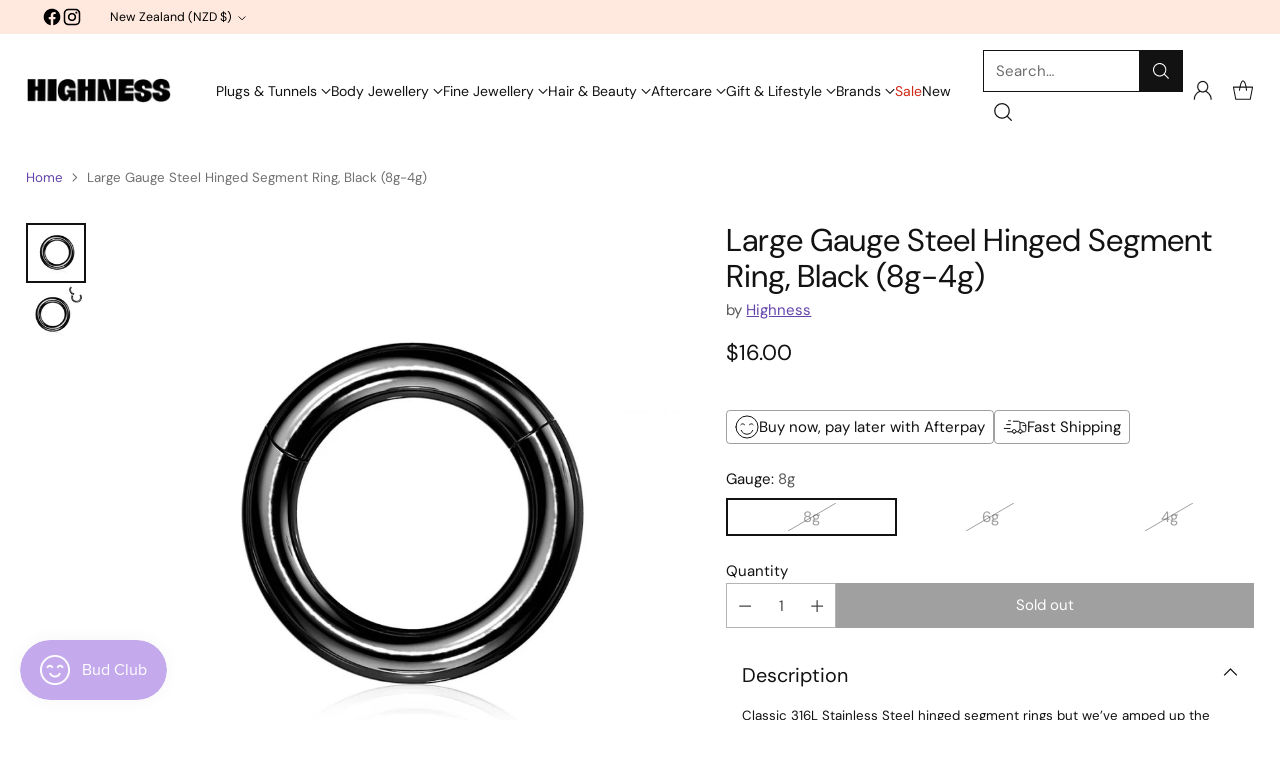

--- FILE ---
content_type: text/html; charset=utf-8
request_url: https://highness.co.nz/products/large-gauge-steel-hinged-segment-ring-black-8g-4g
body_size: 88888
content:
<!doctype html>

<!--
  ___                 ___           ___           ___
       /  /\                     /__/\         /  /\         /  /\
      /  /:/_                    \  \:\       /  /:/        /  /::\
     /  /:/ /\  ___     ___       \  \:\     /  /:/        /  /:/\:\
    /  /:/ /:/ /__/\   /  /\  ___  \  \:\   /  /:/  ___   /  /:/  \:\
   /__/:/ /:/  \  \:\ /  /:/ /__/\  \__\:\ /__/:/  /  /\ /__/:/ \__\:\
   \  \:\/:/    \  \:\  /:/  \  \:\ /  /:/ \  \:\ /  /:/ \  \:\ /  /:/
    \  \::/      \  \:\/:/    \  \:\  /:/   \  \:\  /:/   \  \:\  /:/
     \  \:\       \  \::/      \  \:\/:/     \  \:\/:/     \  \:\/:/
      \  \:\       \__\/        \  \::/       \  \::/       \  \::/
       \__\/                     \__\/         \__\/         \__\/

  --------------------------------------------------------------------
  #  Cornerstone v4.2.3
  #  Documentation: https://help.fluorescent.co/v/cornerstone
  #  Purchase: https://themes.shopify.com/themes/cornerstone/
  #  A product by Fluorescent: https://fluorescent.co/
  --------------------------------------------------------------------
-->

<html class="no-js" lang="en" style="--announcement-height: 1px;">
  <head>
<meta charset="UTF-8">
    <meta http-equiv="X-UA-Compatible" content="IE=edge,chrome=1">
    <meta name="viewport" content="width=device-width,initial-scale=1">
    




  <meta name="description" content="Classic 316L Stainless Steel hinged segment rings but we’ve amped up the size. These look pretty sweet stacked in stretched lobes, on their own, but we especially love seeing them in a stretched septum. Available in 8g, 6g &amp;amp;amp; 4g with a 12mm internal diameter. Classic 316L Stainless Steel hinged segment rings but we&amp;#39;">



    <link rel="canonical" href="https://highness.co.nz/products/large-gauge-steel-hinged-segment-ring-black-8g-4g">
    <link rel="preconnect" href="https://cdn.shopify.com" crossorigin><link rel="shortcut icon" href="//highness.co.nz/cdn/shop/files/Smiley_Trans_Bg.png?crop=center&height=32&v=1755599155&width=32" type="image/png"><title>Large Gauge Steel Hinged Segment Ring, Black (8g-4g)
&ndash; Highness</title>

    





  
  
  
  
  




<meta property="og:url" content="https://highness.co.nz/products/large-gauge-steel-hinged-segment-ring-black-8g-4g">
<meta property="og:site_name" content="Highness">
<meta property="og:type" content="product">
<meta property="og:title" content="Large Gauge Steel Hinged Segment Ring, Black (8g-4g)">
<meta property="og:description" content="Classic 316L Stainless Steel hinged segment rings but we’ve amped up the size. These look pretty sweet stacked in stretched lobes, on their own, but we especially love seeing them in a stretched septum. Available in 8g, 6g &amp;amp;amp; 4g with a 12mm internal diameter. Classic 316L Stainless Steel hinged segment rings but we&amp;#39;">
<meta property="og:image" content="http://highness.co.nz/cdn/shop/products/RH31-K-1.jpg?v=1709811020&width=1024">
<meta property="og:image:secure_url" content="https://highness.co.nz/cdn/shop/products/RH31-K-1.jpg?v=1709811020&width=1024">
<meta property="og:price:amount" content="16.00">
<meta property="og:price:currency" content="NZD">

<meta name="twitter:title" content="Large Gauge Steel Hinged Segment Ring, Black (8g-4g)">
<meta name="twitter:description" content="Classic 316L Stainless Steel hinged segment rings but we’ve amped up the size. These look pretty sweet stacked in stretched lobes, on their own, but we especially love seeing them in a stretched septum. Available in 8g, 6g &amp;amp;amp; 4g with a 12mm internal diameter. Classic 316L Stainless Steel hinged segment rings but we&amp;#39;">
<meta name="twitter:card" content="summary_large_image">
<meta name="twitter:image" content="https://highness.co.nz/cdn/shop/products/RH31-K-1.jpg?v=1709811020&width=1024">
<meta name="twitter:image:width" content="480">
<meta name="twitter:image:height" content="480">


    <script>
  console.log('Cornerstone v4.2.3 by Fluorescent');

  document.documentElement.className = document.documentElement.className.replace('no-js', '');

  if (window.matchMedia(`(prefers-reduced-motion: reduce)`) === true || window.matchMedia(`(prefers-reduced-motion: reduce)`).matches === true) {
    document.documentElement.classList.add('prefers-reduced-motion');
  } else {
    document.documentElement.classList.add('do-anim');
  }

  window.theme = {
    version: 'v4.2.3',
    themeName: 'Cornerstone',
    moneyFormat: "${{amount}}",
    coreData: {
      n: "Cornerstone",
      v: "v4.2.3",
    },
    strings: {
      name: "Highness",
      accessibility: {
        play_video: "Play",
        pause_video: "Pause",
        range_lower: "Lower",
        range_upper: "Upper",
        carousel_select:  "Move carousel to slide {{ number }}"
      },
      product: {
        no_shipping_rates: "Shipping rate unavailable",
        country_placeholder: "Country\/Region",
        review: "Write a review"
      },
      products: {
        product: {
          unavailable: "Unavailable",
          unitPrice: "Unit price",
          unitPriceSeparator: "per",
          sku: "SKU"
        }
      },
      cart: {
        editCartNote: "Edit delivery message",
        addCartNote: "Add an order note, delivery message or leave a nice note for your courier!",
        quantityError: "Sorry, you can\u0026#39;t add more to your cart!"
      },
      pagination: {
        viewing: "You\u0026#39;re viewing {{ of }} of {{ total }}",
        products: "products",
        results: "results"
      }
    },
    routes: {
      root: "/",
      cart: {
        base: "/cart",
        add: "/cart/add",
        change: "/cart/change",
        update: "/cart/update",
        clear: "/cart/clear",
        // Manual routes until Shopify adds support
        shipping: "/cart/shipping_rates"
      },
      // Manual routes until Shopify adds support
      products: "/products",
      productRecommendations: "/recommendations/products",
      predictive_search_url: '/search/suggest',
      search_url: '/search'
    },
    icons: {
      chevron: "\u003cspan class=\"icon icon-chevron \" style=\"\"\u003e\n  \u003csvg viewBox=\"0 0 24 24\" fill=\"none\" xmlns=\"http:\/\/www.w3.org\/2000\/svg\"\u003e\u003cpath d=\"M1.875 7.438 12 17.563 22.125 7.438\" stroke=\"currentColor\" stroke-width=\"2\"\/\u003e\u003c\/svg\u003e\n\u003c\/span\u003e\n\n",
      close: "\u003cspan class=\"icon icon-close \" style=\"\"\u003e\n  \u003csvg viewBox=\"0 0 24 24\" fill=\"none\" xmlns=\"http:\/\/www.w3.org\/2000\/svg\"\u003e\u003cpath d=\"M2.66 1.34 2 .68.68 2l.66.66 1.32-1.32zm18.68 21.32.66.66L23.32 22l-.66-.66-1.32 1.32zm1.32-20 .66-.66L22 .68l-.66.66 1.32 1.32zM1.34 21.34.68 22 2 23.32l.66-.66-1.32-1.32zm0-18.68 10 10 1.32-1.32-10-10-1.32 1.32zm11.32 10 10-10-1.32-1.32-10 10 1.32 1.32zm-1.32-1.32-10 10 1.32 1.32 10-10-1.32-1.32zm0 1.32 10 10 1.32-1.32-10-10-1.32 1.32z\" fill=\"currentColor\"\/\u003e\u003c\/svg\u003e\n\u003c\/span\u003e\n\n",
      zoom: "\u003cspan class=\"icon icon-zoom \" style=\"\"\u003e\n  \u003csvg viewBox=\"0 0 24 24\" fill=\"none\" xmlns=\"http:\/\/www.w3.org\/2000\/svg\"\u003e\u003cpath d=\"M10.3,19.71c5.21,0,9.44-4.23,9.44-9.44S15.51,.83,10.3,.83,.86,5.05,.86,10.27s4.23,9.44,9.44,9.44Z\" fill=\"none\" stroke=\"currentColor\" stroke-linecap=\"round\" stroke-miterlimit=\"10\" stroke-width=\"1.63\"\/\u003e\n          \u003cpath d=\"M5.05,10.27H15.54\" fill=\"none\" stroke=\"currentColor\" stroke-miterlimit=\"10\" stroke-width=\"1.63\"\/\u003e\n          \u003cpath class=\"cross-up\" d=\"M10.3,5.02V15.51\" fill=\"none\" stroke=\"currentColor\" stroke-miterlimit=\"10\" stroke-width=\"1.63\"\/\u003e\n          \u003cpath d=\"M16.92,16.9l6.49,6.49\" fill=\"none\" stroke=\"currentColor\" stroke-miterlimit=\"10\" stroke-width=\"1.63\"\/\u003e\u003c\/svg\u003e\n\u003c\/span\u003e\n\n  \u003cspan class=\"zoom-icon__text zoom-in fs-body-75\"\u003eZoom in\u003c\/span\u003e\n  \u003cspan class=\"zoom-icon__text zoom-out fs-body-75\"\u003eZoom out\u003c\/span\u003e"
    }
  }

  window.theme.searchableFields = "product_type,title,variants.title,vendor";

  
    window.theme.allCountryOptionTags = "\u003coption value=\"---\" data-provinces=\"[]\"\u003e---\u003c\/option\u003e\n\u003coption value=\"Afghanistan\" data-provinces=\"[]\"\u003eAfghanistan\u003c\/option\u003e\n\u003coption value=\"Aland Islands\" data-provinces=\"[]\"\u003eÅland Islands\u003c\/option\u003e\n\u003coption value=\"Albania\" data-provinces=\"[]\"\u003eAlbania\u003c\/option\u003e\n\u003coption value=\"Algeria\" data-provinces=\"[]\"\u003eAlgeria\u003c\/option\u003e\n\u003coption value=\"Andorra\" data-provinces=\"[]\"\u003eAndorra\u003c\/option\u003e\n\u003coption value=\"Angola\" data-provinces=\"[]\"\u003eAngola\u003c\/option\u003e\n\u003coption value=\"Anguilla\" data-provinces=\"[]\"\u003eAnguilla\u003c\/option\u003e\n\u003coption value=\"Antigua And Barbuda\" data-provinces=\"[]\"\u003eAntigua \u0026 Barbuda\u003c\/option\u003e\n\u003coption value=\"Argentina\" data-provinces=\"[[\u0026quot;Buenos Aires\u0026quot;,\u0026quot;Buenos Aires Province\u0026quot;],[\u0026quot;Catamarca\u0026quot;,\u0026quot;Catamarca\u0026quot;],[\u0026quot;Chaco\u0026quot;,\u0026quot;Chaco\u0026quot;],[\u0026quot;Chubut\u0026quot;,\u0026quot;Chubut\u0026quot;],[\u0026quot;Ciudad Autónoma de Buenos Aires\u0026quot;,\u0026quot;Buenos Aires (Autonomous City)\u0026quot;],[\u0026quot;Corrientes\u0026quot;,\u0026quot;Corrientes\u0026quot;],[\u0026quot;Córdoba\u0026quot;,\u0026quot;Córdoba\u0026quot;],[\u0026quot;Entre Ríos\u0026quot;,\u0026quot;Entre Ríos\u0026quot;],[\u0026quot;Formosa\u0026quot;,\u0026quot;Formosa\u0026quot;],[\u0026quot;Jujuy\u0026quot;,\u0026quot;Jujuy\u0026quot;],[\u0026quot;La Pampa\u0026quot;,\u0026quot;La Pampa\u0026quot;],[\u0026quot;La Rioja\u0026quot;,\u0026quot;La Rioja\u0026quot;],[\u0026quot;Mendoza\u0026quot;,\u0026quot;Mendoza\u0026quot;],[\u0026quot;Misiones\u0026quot;,\u0026quot;Misiones\u0026quot;],[\u0026quot;Neuquén\u0026quot;,\u0026quot;Neuquén\u0026quot;],[\u0026quot;Río Negro\u0026quot;,\u0026quot;Río Negro\u0026quot;],[\u0026quot;Salta\u0026quot;,\u0026quot;Salta\u0026quot;],[\u0026quot;San Juan\u0026quot;,\u0026quot;San Juan\u0026quot;],[\u0026quot;San Luis\u0026quot;,\u0026quot;San Luis\u0026quot;],[\u0026quot;Santa Cruz\u0026quot;,\u0026quot;Santa Cruz\u0026quot;],[\u0026quot;Santa Fe\u0026quot;,\u0026quot;Santa Fe\u0026quot;],[\u0026quot;Santiago Del Estero\u0026quot;,\u0026quot;Santiago del Estero\u0026quot;],[\u0026quot;Tierra Del Fuego\u0026quot;,\u0026quot;Tierra del Fuego\u0026quot;],[\u0026quot;Tucumán\u0026quot;,\u0026quot;Tucumán\u0026quot;]]\"\u003eArgentina\u003c\/option\u003e\n\u003coption value=\"Armenia\" data-provinces=\"[]\"\u003eArmenia\u003c\/option\u003e\n\u003coption value=\"Aruba\" data-provinces=\"[]\"\u003eAruba\u003c\/option\u003e\n\u003coption value=\"Ascension Island\" data-provinces=\"[]\"\u003eAscension Island\u003c\/option\u003e\n\u003coption value=\"Australia\" data-provinces=\"[[\u0026quot;Australian Capital Territory\u0026quot;,\u0026quot;Australian Capital Territory\u0026quot;],[\u0026quot;New South Wales\u0026quot;,\u0026quot;New South Wales\u0026quot;],[\u0026quot;Northern Territory\u0026quot;,\u0026quot;Northern Territory\u0026quot;],[\u0026quot;Queensland\u0026quot;,\u0026quot;Queensland\u0026quot;],[\u0026quot;South Australia\u0026quot;,\u0026quot;South Australia\u0026quot;],[\u0026quot;Tasmania\u0026quot;,\u0026quot;Tasmania\u0026quot;],[\u0026quot;Victoria\u0026quot;,\u0026quot;Victoria\u0026quot;],[\u0026quot;Western Australia\u0026quot;,\u0026quot;Western Australia\u0026quot;]]\"\u003eAustralia\u003c\/option\u003e\n\u003coption value=\"Austria\" data-provinces=\"[]\"\u003eAustria\u003c\/option\u003e\n\u003coption value=\"Azerbaijan\" data-provinces=\"[]\"\u003eAzerbaijan\u003c\/option\u003e\n\u003coption value=\"Bahamas\" data-provinces=\"[]\"\u003eBahamas\u003c\/option\u003e\n\u003coption value=\"Bahrain\" data-provinces=\"[]\"\u003eBahrain\u003c\/option\u003e\n\u003coption value=\"Bangladesh\" data-provinces=\"[]\"\u003eBangladesh\u003c\/option\u003e\n\u003coption value=\"Barbados\" data-provinces=\"[]\"\u003eBarbados\u003c\/option\u003e\n\u003coption value=\"Belarus\" data-provinces=\"[]\"\u003eBelarus\u003c\/option\u003e\n\u003coption value=\"Belgium\" data-provinces=\"[]\"\u003eBelgium\u003c\/option\u003e\n\u003coption value=\"Belize\" data-provinces=\"[]\"\u003eBelize\u003c\/option\u003e\n\u003coption value=\"Benin\" data-provinces=\"[]\"\u003eBenin\u003c\/option\u003e\n\u003coption value=\"Bermuda\" data-provinces=\"[]\"\u003eBermuda\u003c\/option\u003e\n\u003coption value=\"Bhutan\" data-provinces=\"[]\"\u003eBhutan\u003c\/option\u003e\n\u003coption value=\"Bolivia\" data-provinces=\"[]\"\u003eBolivia\u003c\/option\u003e\n\u003coption value=\"Bosnia And Herzegovina\" data-provinces=\"[]\"\u003eBosnia \u0026 Herzegovina\u003c\/option\u003e\n\u003coption value=\"Botswana\" data-provinces=\"[]\"\u003eBotswana\u003c\/option\u003e\n\u003coption value=\"Brazil\" data-provinces=\"[[\u0026quot;Acre\u0026quot;,\u0026quot;Acre\u0026quot;],[\u0026quot;Alagoas\u0026quot;,\u0026quot;Alagoas\u0026quot;],[\u0026quot;Amapá\u0026quot;,\u0026quot;Amapá\u0026quot;],[\u0026quot;Amazonas\u0026quot;,\u0026quot;Amazonas\u0026quot;],[\u0026quot;Bahia\u0026quot;,\u0026quot;Bahia\u0026quot;],[\u0026quot;Ceará\u0026quot;,\u0026quot;Ceará\u0026quot;],[\u0026quot;Distrito Federal\u0026quot;,\u0026quot;Federal District\u0026quot;],[\u0026quot;Espírito Santo\u0026quot;,\u0026quot;Espírito Santo\u0026quot;],[\u0026quot;Goiás\u0026quot;,\u0026quot;Goiás\u0026quot;],[\u0026quot;Maranhão\u0026quot;,\u0026quot;Maranhão\u0026quot;],[\u0026quot;Mato Grosso\u0026quot;,\u0026quot;Mato Grosso\u0026quot;],[\u0026quot;Mato Grosso do Sul\u0026quot;,\u0026quot;Mato Grosso do Sul\u0026quot;],[\u0026quot;Minas Gerais\u0026quot;,\u0026quot;Minas Gerais\u0026quot;],[\u0026quot;Paraná\u0026quot;,\u0026quot;Paraná\u0026quot;],[\u0026quot;Paraíba\u0026quot;,\u0026quot;Paraíba\u0026quot;],[\u0026quot;Pará\u0026quot;,\u0026quot;Pará\u0026quot;],[\u0026quot;Pernambuco\u0026quot;,\u0026quot;Pernambuco\u0026quot;],[\u0026quot;Piauí\u0026quot;,\u0026quot;Piauí\u0026quot;],[\u0026quot;Rio Grande do Norte\u0026quot;,\u0026quot;Rio Grande do Norte\u0026quot;],[\u0026quot;Rio Grande do Sul\u0026quot;,\u0026quot;Rio Grande do Sul\u0026quot;],[\u0026quot;Rio de Janeiro\u0026quot;,\u0026quot;Rio de Janeiro\u0026quot;],[\u0026quot;Rondônia\u0026quot;,\u0026quot;Rondônia\u0026quot;],[\u0026quot;Roraima\u0026quot;,\u0026quot;Roraima\u0026quot;],[\u0026quot;Santa Catarina\u0026quot;,\u0026quot;Santa Catarina\u0026quot;],[\u0026quot;Sergipe\u0026quot;,\u0026quot;Sergipe\u0026quot;],[\u0026quot;São Paulo\u0026quot;,\u0026quot;São Paulo\u0026quot;],[\u0026quot;Tocantins\u0026quot;,\u0026quot;Tocantins\u0026quot;]]\"\u003eBrazil\u003c\/option\u003e\n\u003coption value=\"British Indian Ocean Territory\" data-provinces=\"[]\"\u003eBritish Indian Ocean Territory\u003c\/option\u003e\n\u003coption value=\"Virgin Islands, British\" data-provinces=\"[]\"\u003eBritish Virgin Islands\u003c\/option\u003e\n\u003coption value=\"Brunei\" data-provinces=\"[]\"\u003eBrunei\u003c\/option\u003e\n\u003coption value=\"Bulgaria\" data-provinces=\"[]\"\u003eBulgaria\u003c\/option\u003e\n\u003coption value=\"Burkina Faso\" data-provinces=\"[]\"\u003eBurkina Faso\u003c\/option\u003e\n\u003coption value=\"Burundi\" data-provinces=\"[]\"\u003eBurundi\u003c\/option\u003e\n\u003coption value=\"Cambodia\" data-provinces=\"[]\"\u003eCambodia\u003c\/option\u003e\n\u003coption value=\"Republic of Cameroon\" data-provinces=\"[]\"\u003eCameroon\u003c\/option\u003e\n\u003coption value=\"Canada\" data-provinces=\"[[\u0026quot;Alberta\u0026quot;,\u0026quot;Alberta\u0026quot;],[\u0026quot;British Columbia\u0026quot;,\u0026quot;British Columbia\u0026quot;],[\u0026quot;Manitoba\u0026quot;,\u0026quot;Manitoba\u0026quot;],[\u0026quot;New Brunswick\u0026quot;,\u0026quot;New Brunswick\u0026quot;],[\u0026quot;Newfoundland and Labrador\u0026quot;,\u0026quot;Newfoundland and Labrador\u0026quot;],[\u0026quot;Northwest Territories\u0026quot;,\u0026quot;Northwest Territories\u0026quot;],[\u0026quot;Nova Scotia\u0026quot;,\u0026quot;Nova Scotia\u0026quot;],[\u0026quot;Nunavut\u0026quot;,\u0026quot;Nunavut\u0026quot;],[\u0026quot;Ontario\u0026quot;,\u0026quot;Ontario\u0026quot;],[\u0026quot;Prince Edward Island\u0026quot;,\u0026quot;Prince Edward Island\u0026quot;],[\u0026quot;Quebec\u0026quot;,\u0026quot;Quebec\u0026quot;],[\u0026quot;Saskatchewan\u0026quot;,\u0026quot;Saskatchewan\u0026quot;],[\u0026quot;Yukon\u0026quot;,\u0026quot;Yukon\u0026quot;]]\"\u003eCanada\u003c\/option\u003e\n\u003coption value=\"Cape Verde\" data-provinces=\"[]\"\u003eCape Verde\u003c\/option\u003e\n\u003coption value=\"Caribbean Netherlands\" data-provinces=\"[]\"\u003eCaribbean Netherlands\u003c\/option\u003e\n\u003coption value=\"Cayman Islands\" data-provinces=\"[]\"\u003eCayman Islands\u003c\/option\u003e\n\u003coption value=\"Central African Republic\" data-provinces=\"[]\"\u003eCentral African Republic\u003c\/option\u003e\n\u003coption value=\"Chad\" data-provinces=\"[]\"\u003eChad\u003c\/option\u003e\n\u003coption value=\"Chile\" data-provinces=\"[[\u0026quot;Antofagasta\u0026quot;,\u0026quot;Antofagasta\u0026quot;],[\u0026quot;Araucanía\u0026quot;,\u0026quot;Araucanía\u0026quot;],[\u0026quot;Arica and Parinacota\u0026quot;,\u0026quot;Arica y Parinacota\u0026quot;],[\u0026quot;Atacama\u0026quot;,\u0026quot;Atacama\u0026quot;],[\u0026quot;Aysén\u0026quot;,\u0026quot;Aysén\u0026quot;],[\u0026quot;Biobío\u0026quot;,\u0026quot;Bío Bío\u0026quot;],[\u0026quot;Coquimbo\u0026quot;,\u0026quot;Coquimbo\u0026quot;],[\u0026quot;Los Lagos\u0026quot;,\u0026quot;Los Lagos\u0026quot;],[\u0026quot;Los Ríos\u0026quot;,\u0026quot;Los Ríos\u0026quot;],[\u0026quot;Magallanes\u0026quot;,\u0026quot;Magallanes Region\u0026quot;],[\u0026quot;Maule\u0026quot;,\u0026quot;Maule\u0026quot;],[\u0026quot;O\u0026#39;Higgins\u0026quot;,\u0026quot;Libertador General Bernardo O’Higgins\u0026quot;],[\u0026quot;Santiago\u0026quot;,\u0026quot;Santiago Metropolitan\u0026quot;],[\u0026quot;Tarapacá\u0026quot;,\u0026quot;Tarapacá\u0026quot;],[\u0026quot;Valparaíso\u0026quot;,\u0026quot;Valparaíso\u0026quot;],[\u0026quot;Ñuble\u0026quot;,\u0026quot;Ñuble\u0026quot;]]\"\u003eChile\u003c\/option\u003e\n\u003coption value=\"China\" data-provinces=\"[[\u0026quot;Anhui\u0026quot;,\u0026quot;Anhui\u0026quot;],[\u0026quot;Beijing\u0026quot;,\u0026quot;Beijing\u0026quot;],[\u0026quot;Chongqing\u0026quot;,\u0026quot;Chongqing\u0026quot;],[\u0026quot;Fujian\u0026quot;,\u0026quot;Fujian\u0026quot;],[\u0026quot;Gansu\u0026quot;,\u0026quot;Gansu\u0026quot;],[\u0026quot;Guangdong\u0026quot;,\u0026quot;Guangdong\u0026quot;],[\u0026quot;Guangxi\u0026quot;,\u0026quot;Guangxi\u0026quot;],[\u0026quot;Guizhou\u0026quot;,\u0026quot;Guizhou\u0026quot;],[\u0026quot;Hainan\u0026quot;,\u0026quot;Hainan\u0026quot;],[\u0026quot;Hebei\u0026quot;,\u0026quot;Hebei\u0026quot;],[\u0026quot;Heilongjiang\u0026quot;,\u0026quot;Heilongjiang\u0026quot;],[\u0026quot;Henan\u0026quot;,\u0026quot;Henan\u0026quot;],[\u0026quot;Hubei\u0026quot;,\u0026quot;Hubei\u0026quot;],[\u0026quot;Hunan\u0026quot;,\u0026quot;Hunan\u0026quot;],[\u0026quot;Inner Mongolia\u0026quot;,\u0026quot;Inner Mongolia\u0026quot;],[\u0026quot;Jiangsu\u0026quot;,\u0026quot;Jiangsu\u0026quot;],[\u0026quot;Jiangxi\u0026quot;,\u0026quot;Jiangxi\u0026quot;],[\u0026quot;Jilin\u0026quot;,\u0026quot;Jilin\u0026quot;],[\u0026quot;Liaoning\u0026quot;,\u0026quot;Liaoning\u0026quot;],[\u0026quot;Ningxia\u0026quot;,\u0026quot;Ningxia\u0026quot;],[\u0026quot;Qinghai\u0026quot;,\u0026quot;Qinghai\u0026quot;],[\u0026quot;Shaanxi\u0026quot;,\u0026quot;Shaanxi\u0026quot;],[\u0026quot;Shandong\u0026quot;,\u0026quot;Shandong\u0026quot;],[\u0026quot;Shanghai\u0026quot;,\u0026quot;Shanghai\u0026quot;],[\u0026quot;Shanxi\u0026quot;,\u0026quot;Shanxi\u0026quot;],[\u0026quot;Sichuan\u0026quot;,\u0026quot;Sichuan\u0026quot;],[\u0026quot;Tianjin\u0026quot;,\u0026quot;Tianjin\u0026quot;],[\u0026quot;Xinjiang\u0026quot;,\u0026quot;Xinjiang\u0026quot;],[\u0026quot;Xizang\u0026quot;,\u0026quot;Tibet\u0026quot;],[\u0026quot;Yunnan\u0026quot;,\u0026quot;Yunnan\u0026quot;],[\u0026quot;Zhejiang\u0026quot;,\u0026quot;Zhejiang\u0026quot;]]\"\u003eChina\u003c\/option\u003e\n\u003coption value=\"Christmas Island\" data-provinces=\"[]\"\u003eChristmas Island\u003c\/option\u003e\n\u003coption value=\"Cocos (Keeling) Islands\" data-provinces=\"[]\"\u003eCocos (Keeling) Islands\u003c\/option\u003e\n\u003coption value=\"Colombia\" data-provinces=\"[[\u0026quot;Amazonas\u0026quot;,\u0026quot;Amazonas\u0026quot;],[\u0026quot;Antioquia\u0026quot;,\u0026quot;Antioquia\u0026quot;],[\u0026quot;Arauca\u0026quot;,\u0026quot;Arauca\u0026quot;],[\u0026quot;Atlántico\u0026quot;,\u0026quot;Atlántico\u0026quot;],[\u0026quot;Bogotá, D.C.\u0026quot;,\u0026quot;Capital District\u0026quot;],[\u0026quot;Bolívar\u0026quot;,\u0026quot;Bolívar\u0026quot;],[\u0026quot;Boyacá\u0026quot;,\u0026quot;Boyacá\u0026quot;],[\u0026quot;Caldas\u0026quot;,\u0026quot;Caldas\u0026quot;],[\u0026quot;Caquetá\u0026quot;,\u0026quot;Caquetá\u0026quot;],[\u0026quot;Casanare\u0026quot;,\u0026quot;Casanare\u0026quot;],[\u0026quot;Cauca\u0026quot;,\u0026quot;Cauca\u0026quot;],[\u0026quot;Cesar\u0026quot;,\u0026quot;Cesar\u0026quot;],[\u0026quot;Chocó\u0026quot;,\u0026quot;Chocó\u0026quot;],[\u0026quot;Cundinamarca\u0026quot;,\u0026quot;Cundinamarca\u0026quot;],[\u0026quot;Córdoba\u0026quot;,\u0026quot;Córdoba\u0026quot;],[\u0026quot;Guainía\u0026quot;,\u0026quot;Guainía\u0026quot;],[\u0026quot;Guaviare\u0026quot;,\u0026quot;Guaviare\u0026quot;],[\u0026quot;Huila\u0026quot;,\u0026quot;Huila\u0026quot;],[\u0026quot;La Guajira\u0026quot;,\u0026quot;La Guajira\u0026quot;],[\u0026quot;Magdalena\u0026quot;,\u0026quot;Magdalena\u0026quot;],[\u0026quot;Meta\u0026quot;,\u0026quot;Meta\u0026quot;],[\u0026quot;Nariño\u0026quot;,\u0026quot;Nariño\u0026quot;],[\u0026quot;Norte de Santander\u0026quot;,\u0026quot;Norte de Santander\u0026quot;],[\u0026quot;Putumayo\u0026quot;,\u0026quot;Putumayo\u0026quot;],[\u0026quot;Quindío\u0026quot;,\u0026quot;Quindío\u0026quot;],[\u0026quot;Risaralda\u0026quot;,\u0026quot;Risaralda\u0026quot;],[\u0026quot;San Andrés, Providencia y Santa Catalina\u0026quot;,\u0026quot;San Andrés \\u0026 Providencia\u0026quot;],[\u0026quot;Santander\u0026quot;,\u0026quot;Santander\u0026quot;],[\u0026quot;Sucre\u0026quot;,\u0026quot;Sucre\u0026quot;],[\u0026quot;Tolima\u0026quot;,\u0026quot;Tolima\u0026quot;],[\u0026quot;Valle del Cauca\u0026quot;,\u0026quot;Valle del Cauca\u0026quot;],[\u0026quot;Vaupés\u0026quot;,\u0026quot;Vaupés\u0026quot;],[\u0026quot;Vichada\u0026quot;,\u0026quot;Vichada\u0026quot;]]\"\u003eColombia\u003c\/option\u003e\n\u003coption value=\"Comoros\" data-provinces=\"[]\"\u003eComoros\u003c\/option\u003e\n\u003coption value=\"Congo\" data-provinces=\"[]\"\u003eCongo - Brazzaville\u003c\/option\u003e\n\u003coption value=\"Congo, The Democratic Republic Of The\" data-provinces=\"[]\"\u003eCongo - Kinshasa\u003c\/option\u003e\n\u003coption value=\"Cook Islands\" data-provinces=\"[]\"\u003eCook Islands\u003c\/option\u003e\n\u003coption value=\"Costa Rica\" data-provinces=\"[[\u0026quot;Alajuela\u0026quot;,\u0026quot;Alajuela\u0026quot;],[\u0026quot;Cartago\u0026quot;,\u0026quot;Cartago\u0026quot;],[\u0026quot;Guanacaste\u0026quot;,\u0026quot;Guanacaste\u0026quot;],[\u0026quot;Heredia\u0026quot;,\u0026quot;Heredia\u0026quot;],[\u0026quot;Limón\u0026quot;,\u0026quot;Limón\u0026quot;],[\u0026quot;Puntarenas\u0026quot;,\u0026quot;Puntarenas\u0026quot;],[\u0026quot;San José\u0026quot;,\u0026quot;San José\u0026quot;]]\"\u003eCosta Rica\u003c\/option\u003e\n\u003coption value=\"Croatia\" data-provinces=\"[]\"\u003eCroatia\u003c\/option\u003e\n\u003coption value=\"Curaçao\" data-provinces=\"[]\"\u003eCuraçao\u003c\/option\u003e\n\u003coption value=\"Cyprus\" data-provinces=\"[]\"\u003eCyprus\u003c\/option\u003e\n\u003coption value=\"Czech Republic\" data-provinces=\"[]\"\u003eCzechia\u003c\/option\u003e\n\u003coption value=\"Côte d'Ivoire\" data-provinces=\"[]\"\u003eCôte d’Ivoire\u003c\/option\u003e\n\u003coption value=\"Denmark\" data-provinces=\"[]\"\u003eDenmark\u003c\/option\u003e\n\u003coption value=\"Djibouti\" data-provinces=\"[]\"\u003eDjibouti\u003c\/option\u003e\n\u003coption value=\"Dominica\" data-provinces=\"[]\"\u003eDominica\u003c\/option\u003e\n\u003coption value=\"Dominican Republic\" data-provinces=\"[]\"\u003eDominican Republic\u003c\/option\u003e\n\u003coption value=\"Ecuador\" data-provinces=\"[]\"\u003eEcuador\u003c\/option\u003e\n\u003coption value=\"Egypt\" data-provinces=\"[[\u0026quot;6th of October\u0026quot;,\u0026quot;6th of October\u0026quot;],[\u0026quot;Al Sharqia\u0026quot;,\u0026quot;Al Sharqia\u0026quot;],[\u0026quot;Alexandria\u0026quot;,\u0026quot;Alexandria\u0026quot;],[\u0026quot;Aswan\u0026quot;,\u0026quot;Aswan\u0026quot;],[\u0026quot;Asyut\u0026quot;,\u0026quot;Asyut\u0026quot;],[\u0026quot;Beheira\u0026quot;,\u0026quot;Beheira\u0026quot;],[\u0026quot;Beni Suef\u0026quot;,\u0026quot;Beni Suef\u0026quot;],[\u0026quot;Cairo\u0026quot;,\u0026quot;Cairo\u0026quot;],[\u0026quot;Dakahlia\u0026quot;,\u0026quot;Dakahlia\u0026quot;],[\u0026quot;Damietta\u0026quot;,\u0026quot;Damietta\u0026quot;],[\u0026quot;Faiyum\u0026quot;,\u0026quot;Faiyum\u0026quot;],[\u0026quot;Gharbia\u0026quot;,\u0026quot;Gharbia\u0026quot;],[\u0026quot;Giza\u0026quot;,\u0026quot;Giza\u0026quot;],[\u0026quot;Helwan\u0026quot;,\u0026quot;Helwan\u0026quot;],[\u0026quot;Ismailia\u0026quot;,\u0026quot;Ismailia\u0026quot;],[\u0026quot;Kafr el-Sheikh\u0026quot;,\u0026quot;Kafr el-Sheikh\u0026quot;],[\u0026quot;Luxor\u0026quot;,\u0026quot;Luxor\u0026quot;],[\u0026quot;Matrouh\u0026quot;,\u0026quot;Matrouh\u0026quot;],[\u0026quot;Minya\u0026quot;,\u0026quot;Minya\u0026quot;],[\u0026quot;Monufia\u0026quot;,\u0026quot;Monufia\u0026quot;],[\u0026quot;New Valley\u0026quot;,\u0026quot;New Valley\u0026quot;],[\u0026quot;North Sinai\u0026quot;,\u0026quot;North Sinai\u0026quot;],[\u0026quot;Port Said\u0026quot;,\u0026quot;Port Said\u0026quot;],[\u0026quot;Qalyubia\u0026quot;,\u0026quot;Qalyubia\u0026quot;],[\u0026quot;Qena\u0026quot;,\u0026quot;Qena\u0026quot;],[\u0026quot;Red Sea\u0026quot;,\u0026quot;Red Sea\u0026quot;],[\u0026quot;Sohag\u0026quot;,\u0026quot;Sohag\u0026quot;],[\u0026quot;South Sinai\u0026quot;,\u0026quot;South Sinai\u0026quot;],[\u0026quot;Suez\u0026quot;,\u0026quot;Suez\u0026quot;]]\"\u003eEgypt\u003c\/option\u003e\n\u003coption value=\"El Salvador\" data-provinces=\"[[\u0026quot;Ahuachapán\u0026quot;,\u0026quot;Ahuachapán\u0026quot;],[\u0026quot;Cabañas\u0026quot;,\u0026quot;Cabañas\u0026quot;],[\u0026quot;Chalatenango\u0026quot;,\u0026quot;Chalatenango\u0026quot;],[\u0026quot;Cuscatlán\u0026quot;,\u0026quot;Cuscatlán\u0026quot;],[\u0026quot;La Libertad\u0026quot;,\u0026quot;La Libertad\u0026quot;],[\u0026quot;La Paz\u0026quot;,\u0026quot;La Paz\u0026quot;],[\u0026quot;La Unión\u0026quot;,\u0026quot;La Unión\u0026quot;],[\u0026quot;Morazán\u0026quot;,\u0026quot;Morazán\u0026quot;],[\u0026quot;San Miguel\u0026quot;,\u0026quot;San Miguel\u0026quot;],[\u0026quot;San Salvador\u0026quot;,\u0026quot;San Salvador\u0026quot;],[\u0026quot;San Vicente\u0026quot;,\u0026quot;San Vicente\u0026quot;],[\u0026quot;Santa Ana\u0026quot;,\u0026quot;Santa Ana\u0026quot;],[\u0026quot;Sonsonate\u0026quot;,\u0026quot;Sonsonate\u0026quot;],[\u0026quot;Usulután\u0026quot;,\u0026quot;Usulután\u0026quot;]]\"\u003eEl Salvador\u003c\/option\u003e\n\u003coption value=\"Equatorial Guinea\" data-provinces=\"[]\"\u003eEquatorial Guinea\u003c\/option\u003e\n\u003coption value=\"Eritrea\" data-provinces=\"[]\"\u003eEritrea\u003c\/option\u003e\n\u003coption value=\"Estonia\" data-provinces=\"[]\"\u003eEstonia\u003c\/option\u003e\n\u003coption value=\"Eswatini\" data-provinces=\"[]\"\u003eEswatini\u003c\/option\u003e\n\u003coption value=\"Ethiopia\" data-provinces=\"[]\"\u003eEthiopia\u003c\/option\u003e\n\u003coption value=\"Falkland Islands (Malvinas)\" data-provinces=\"[]\"\u003eFalkland Islands\u003c\/option\u003e\n\u003coption value=\"Faroe Islands\" data-provinces=\"[]\"\u003eFaroe Islands\u003c\/option\u003e\n\u003coption value=\"Fiji\" data-provinces=\"[]\"\u003eFiji\u003c\/option\u003e\n\u003coption value=\"Finland\" data-provinces=\"[]\"\u003eFinland\u003c\/option\u003e\n\u003coption value=\"France\" data-provinces=\"[]\"\u003eFrance\u003c\/option\u003e\n\u003coption value=\"French Guiana\" data-provinces=\"[]\"\u003eFrench Guiana\u003c\/option\u003e\n\u003coption value=\"French Polynesia\" data-provinces=\"[]\"\u003eFrench Polynesia\u003c\/option\u003e\n\u003coption value=\"French Southern Territories\" data-provinces=\"[]\"\u003eFrench Southern Territories\u003c\/option\u003e\n\u003coption value=\"Gabon\" data-provinces=\"[]\"\u003eGabon\u003c\/option\u003e\n\u003coption value=\"Gambia\" data-provinces=\"[]\"\u003eGambia\u003c\/option\u003e\n\u003coption value=\"Georgia\" data-provinces=\"[]\"\u003eGeorgia\u003c\/option\u003e\n\u003coption value=\"Germany\" data-provinces=\"[]\"\u003eGermany\u003c\/option\u003e\n\u003coption value=\"Ghana\" data-provinces=\"[]\"\u003eGhana\u003c\/option\u003e\n\u003coption value=\"Gibraltar\" data-provinces=\"[]\"\u003eGibraltar\u003c\/option\u003e\n\u003coption value=\"Greece\" data-provinces=\"[]\"\u003eGreece\u003c\/option\u003e\n\u003coption value=\"Greenland\" data-provinces=\"[]\"\u003eGreenland\u003c\/option\u003e\n\u003coption value=\"Grenada\" data-provinces=\"[]\"\u003eGrenada\u003c\/option\u003e\n\u003coption value=\"Guadeloupe\" data-provinces=\"[]\"\u003eGuadeloupe\u003c\/option\u003e\n\u003coption value=\"Guatemala\" data-provinces=\"[[\u0026quot;Alta Verapaz\u0026quot;,\u0026quot;Alta Verapaz\u0026quot;],[\u0026quot;Baja Verapaz\u0026quot;,\u0026quot;Baja Verapaz\u0026quot;],[\u0026quot;Chimaltenango\u0026quot;,\u0026quot;Chimaltenango\u0026quot;],[\u0026quot;Chiquimula\u0026quot;,\u0026quot;Chiquimula\u0026quot;],[\u0026quot;El Progreso\u0026quot;,\u0026quot;El Progreso\u0026quot;],[\u0026quot;Escuintla\u0026quot;,\u0026quot;Escuintla\u0026quot;],[\u0026quot;Guatemala\u0026quot;,\u0026quot;Guatemala\u0026quot;],[\u0026quot;Huehuetenango\u0026quot;,\u0026quot;Huehuetenango\u0026quot;],[\u0026quot;Izabal\u0026quot;,\u0026quot;Izabal\u0026quot;],[\u0026quot;Jalapa\u0026quot;,\u0026quot;Jalapa\u0026quot;],[\u0026quot;Jutiapa\u0026quot;,\u0026quot;Jutiapa\u0026quot;],[\u0026quot;Petén\u0026quot;,\u0026quot;Petén\u0026quot;],[\u0026quot;Quetzaltenango\u0026quot;,\u0026quot;Quetzaltenango\u0026quot;],[\u0026quot;Quiché\u0026quot;,\u0026quot;Quiché\u0026quot;],[\u0026quot;Retalhuleu\u0026quot;,\u0026quot;Retalhuleu\u0026quot;],[\u0026quot;Sacatepéquez\u0026quot;,\u0026quot;Sacatepéquez\u0026quot;],[\u0026quot;San Marcos\u0026quot;,\u0026quot;San Marcos\u0026quot;],[\u0026quot;Santa Rosa\u0026quot;,\u0026quot;Santa Rosa\u0026quot;],[\u0026quot;Sololá\u0026quot;,\u0026quot;Sololá\u0026quot;],[\u0026quot;Suchitepéquez\u0026quot;,\u0026quot;Suchitepéquez\u0026quot;],[\u0026quot;Totonicapán\u0026quot;,\u0026quot;Totonicapán\u0026quot;],[\u0026quot;Zacapa\u0026quot;,\u0026quot;Zacapa\u0026quot;]]\"\u003eGuatemala\u003c\/option\u003e\n\u003coption value=\"Guernsey\" data-provinces=\"[]\"\u003eGuernsey\u003c\/option\u003e\n\u003coption value=\"Guinea\" data-provinces=\"[]\"\u003eGuinea\u003c\/option\u003e\n\u003coption value=\"Guinea Bissau\" data-provinces=\"[]\"\u003eGuinea-Bissau\u003c\/option\u003e\n\u003coption value=\"Guyana\" data-provinces=\"[]\"\u003eGuyana\u003c\/option\u003e\n\u003coption value=\"Haiti\" data-provinces=\"[]\"\u003eHaiti\u003c\/option\u003e\n\u003coption value=\"Honduras\" data-provinces=\"[]\"\u003eHonduras\u003c\/option\u003e\n\u003coption value=\"Hong Kong\" data-provinces=\"[[\u0026quot;Hong Kong Island\u0026quot;,\u0026quot;Hong Kong Island\u0026quot;],[\u0026quot;Kowloon\u0026quot;,\u0026quot;Kowloon\u0026quot;],[\u0026quot;New Territories\u0026quot;,\u0026quot;New Territories\u0026quot;]]\"\u003eHong Kong SAR\u003c\/option\u003e\n\u003coption value=\"Hungary\" data-provinces=\"[]\"\u003eHungary\u003c\/option\u003e\n\u003coption value=\"Iceland\" data-provinces=\"[]\"\u003eIceland\u003c\/option\u003e\n\u003coption value=\"India\" data-provinces=\"[[\u0026quot;Andaman and Nicobar Islands\u0026quot;,\u0026quot;Andaman and Nicobar Islands\u0026quot;],[\u0026quot;Andhra Pradesh\u0026quot;,\u0026quot;Andhra Pradesh\u0026quot;],[\u0026quot;Arunachal Pradesh\u0026quot;,\u0026quot;Arunachal Pradesh\u0026quot;],[\u0026quot;Assam\u0026quot;,\u0026quot;Assam\u0026quot;],[\u0026quot;Bihar\u0026quot;,\u0026quot;Bihar\u0026quot;],[\u0026quot;Chandigarh\u0026quot;,\u0026quot;Chandigarh\u0026quot;],[\u0026quot;Chhattisgarh\u0026quot;,\u0026quot;Chhattisgarh\u0026quot;],[\u0026quot;Dadra and Nagar Haveli\u0026quot;,\u0026quot;Dadra and Nagar Haveli\u0026quot;],[\u0026quot;Daman and Diu\u0026quot;,\u0026quot;Daman and Diu\u0026quot;],[\u0026quot;Delhi\u0026quot;,\u0026quot;Delhi\u0026quot;],[\u0026quot;Goa\u0026quot;,\u0026quot;Goa\u0026quot;],[\u0026quot;Gujarat\u0026quot;,\u0026quot;Gujarat\u0026quot;],[\u0026quot;Haryana\u0026quot;,\u0026quot;Haryana\u0026quot;],[\u0026quot;Himachal Pradesh\u0026quot;,\u0026quot;Himachal Pradesh\u0026quot;],[\u0026quot;Jammu and Kashmir\u0026quot;,\u0026quot;Jammu and Kashmir\u0026quot;],[\u0026quot;Jharkhand\u0026quot;,\u0026quot;Jharkhand\u0026quot;],[\u0026quot;Karnataka\u0026quot;,\u0026quot;Karnataka\u0026quot;],[\u0026quot;Kerala\u0026quot;,\u0026quot;Kerala\u0026quot;],[\u0026quot;Ladakh\u0026quot;,\u0026quot;Ladakh\u0026quot;],[\u0026quot;Lakshadweep\u0026quot;,\u0026quot;Lakshadweep\u0026quot;],[\u0026quot;Madhya Pradesh\u0026quot;,\u0026quot;Madhya Pradesh\u0026quot;],[\u0026quot;Maharashtra\u0026quot;,\u0026quot;Maharashtra\u0026quot;],[\u0026quot;Manipur\u0026quot;,\u0026quot;Manipur\u0026quot;],[\u0026quot;Meghalaya\u0026quot;,\u0026quot;Meghalaya\u0026quot;],[\u0026quot;Mizoram\u0026quot;,\u0026quot;Mizoram\u0026quot;],[\u0026quot;Nagaland\u0026quot;,\u0026quot;Nagaland\u0026quot;],[\u0026quot;Odisha\u0026quot;,\u0026quot;Odisha\u0026quot;],[\u0026quot;Puducherry\u0026quot;,\u0026quot;Puducherry\u0026quot;],[\u0026quot;Punjab\u0026quot;,\u0026quot;Punjab\u0026quot;],[\u0026quot;Rajasthan\u0026quot;,\u0026quot;Rajasthan\u0026quot;],[\u0026quot;Sikkim\u0026quot;,\u0026quot;Sikkim\u0026quot;],[\u0026quot;Tamil Nadu\u0026quot;,\u0026quot;Tamil Nadu\u0026quot;],[\u0026quot;Telangana\u0026quot;,\u0026quot;Telangana\u0026quot;],[\u0026quot;Tripura\u0026quot;,\u0026quot;Tripura\u0026quot;],[\u0026quot;Uttar Pradesh\u0026quot;,\u0026quot;Uttar Pradesh\u0026quot;],[\u0026quot;Uttarakhand\u0026quot;,\u0026quot;Uttarakhand\u0026quot;],[\u0026quot;West Bengal\u0026quot;,\u0026quot;West Bengal\u0026quot;]]\"\u003eIndia\u003c\/option\u003e\n\u003coption value=\"Indonesia\" data-provinces=\"[[\u0026quot;Aceh\u0026quot;,\u0026quot;Aceh\u0026quot;],[\u0026quot;Bali\u0026quot;,\u0026quot;Bali\u0026quot;],[\u0026quot;Bangka Belitung\u0026quot;,\u0026quot;Bangka–Belitung Islands\u0026quot;],[\u0026quot;Banten\u0026quot;,\u0026quot;Banten\u0026quot;],[\u0026quot;Bengkulu\u0026quot;,\u0026quot;Bengkulu\u0026quot;],[\u0026quot;Gorontalo\u0026quot;,\u0026quot;Gorontalo\u0026quot;],[\u0026quot;Jakarta\u0026quot;,\u0026quot;Jakarta\u0026quot;],[\u0026quot;Jambi\u0026quot;,\u0026quot;Jambi\u0026quot;],[\u0026quot;Jawa Barat\u0026quot;,\u0026quot;West Java\u0026quot;],[\u0026quot;Jawa Tengah\u0026quot;,\u0026quot;Central Java\u0026quot;],[\u0026quot;Jawa Timur\u0026quot;,\u0026quot;East Java\u0026quot;],[\u0026quot;Kalimantan Barat\u0026quot;,\u0026quot;West Kalimantan\u0026quot;],[\u0026quot;Kalimantan Selatan\u0026quot;,\u0026quot;South Kalimantan\u0026quot;],[\u0026quot;Kalimantan Tengah\u0026quot;,\u0026quot;Central Kalimantan\u0026quot;],[\u0026quot;Kalimantan Timur\u0026quot;,\u0026quot;East Kalimantan\u0026quot;],[\u0026quot;Kalimantan Utara\u0026quot;,\u0026quot;North Kalimantan\u0026quot;],[\u0026quot;Kepulauan Riau\u0026quot;,\u0026quot;Riau Islands\u0026quot;],[\u0026quot;Lampung\u0026quot;,\u0026quot;Lampung\u0026quot;],[\u0026quot;Maluku\u0026quot;,\u0026quot;Maluku\u0026quot;],[\u0026quot;Maluku Utara\u0026quot;,\u0026quot;North Maluku\u0026quot;],[\u0026quot;North Sumatra\u0026quot;,\u0026quot;North Sumatra\u0026quot;],[\u0026quot;Nusa Tenggara Barat\u0026quot;,\u0026quot;West Nusa Tenggara\u0026quot;],[\u0026quot;Nusa Tenggara Timur\u0026quot;,\u0026quot;East Nusa Tenggara\u0026quot;],[\u0026quot;Papua\u0026quot;,\u0026quot;Papua\u0026quot;],[\u0026quot;Papua Barat\u0026quot;,\u0026quot;West Papua\u0026quot;],[\u0026quot;Riau\u0026quot;,\u0026quot;Riau\u0026quot;],[\u0026quot;South Sumatra\u0026quot;,\u0026quot;South Sumatra\u0026quot;],[\u0026quot;Sulawesi Barat\u0026quot;,\u0026quot;West Sulawesi\u0026quot;],[\u0026quot;Sulawesi Selatan\u0026quot;,\u0026quot;South Sulawesi\u0026quot;],[\u0026quot;Sulawesi Tengah\u0026quot;,\u0026quot;Central Sulawesi\u0026quot;],[\u0026quot;Sulawesi Tenggara\u0026quot;,\u0026quot;Southeast Sulawesi\u0026quot;],[\u0026quot;Sulawesi Utara\u0026quot;,\u0026quot;North Sulawesi\u0026quot;],[\u0026quot;West Sumatra\u0026quot;,\u0026quot;West Sumatra\u0026quot;],[\u0026quot;Yogyakarta\u0026quot;,\u0026quot;Yogyakarta\u0026quot;]]\"\u003eIndonesia\u003c\/option\u003e\n\u003coption value=\"Iraq\" data-provinces=\"[]\"\u003eIraq\u003c\/option\u003e\n\u003coption value=\"Ireland\" data-provinces=\"[[\u0026quot;Carlow\u0026quot;,\u0026quot;Carlow\u0026quot;],[\u0026quot;Cavan\u0026quot;,\u0026quot;Cavan\u0026quot;],[\u0026quot;Clare\u0026quot;,\u0026quot;Clare\u0026quot;],[\u0026quot;Cork\u0026quot;,\u0026quot;Cork\u0026quot;],[\u0026quot;Donegal\u0026quot;,\u0026quot;Donegal\u0026quot;],[\u0026quot;Dublin\u0026quot;,\u0026quot;Dublin\u0026quot;],[\u0026quot;Galway\u0026quot;,\u0026quot;Galway\u0026quot;],[\u0026quot;Kerry\u0026quot;,\u0026quot;Kerry\u0026quot;],[\u0026quot;Kildare\u0026quot;,\u0026quot;Kildare\u0026quot;],[\u0026quot;Kilkenny\u0026quot;,\u0026quot;Kilkenny\u0026quot;],[\u0026quot;Laois\u0026quot;,\u0026quot;Laois\u0026quot;],[\u0026quot;Leitrim\u0026quot;,\u0026quot;Leitrim\u0026quot;],[\u0026quot;Limerick\u0026quot;,\u0026quot;Limerick\u0026quot;],[\u0026quot;Longford\u0026quot;,\u0026quot;Longford\u0026quot;],[\u0026quot;Louth\u0026quot;,\u0026quot;Louth\u0026quot;],[\u0026quot;Mayo\u0026quot;,\u0026quot;Mayo\u0026quot;],[\u0026quot;Meath\u0026quot;,\u0026quot;Meath\u0026quot;],[\u0026quot;Monaghan\u0026quot;,\u0026quot;Monaghan\u0026quot;],[\u0026quot;Offaly\u0026quot;,\u0026quot;Offaly\u0026quot;],[\u0026quot;Roscommon\u0026quot;,\u0026quot;Roscommon\u0026quot;],[\u0026quot;Sligo\u0026quot;,\u0026quot;Sligo\u0026quot;],[\u0026quot;Tipperary\u0026quot;,\u0026quot;Tipperary\u0026quot;],[\u0026quot;Waterford\u0026quot;,\u0026quot;Waterford\u0026quot;],[\u0026quot;Westmeath\u0026quot;,\u0026quot;Westmeath\u0026quot;],[\u0026quot;Wexford\u0026quot;,\u0026quot;Wexford\u0026quot;],[\u0026quot;Wicklow\u0026quot;,\u0026quot;Wicklow\u0026quot;]]\"\u003eIreland\u003c\/option\u003e\n\u003coption value=\"Isle Of Man\" data-provinces=\"[]\"\u003eIsle of Man\u003c\/option\u003e\n\u003coption value=\"Israel\" data-provinces=\"[]\"\u003eIsrael\u003c\/option\u003e\n\u003coption value=\"Italy\" data-provinces=\"[[\u0026quot;Agrigento\u0026quot;,\u0026quot;Agrigento\u0026quot;],[\u0026quot;Alessandria\u0026quot;,\u0026quot;Alessandria\u0026quot;],[\u0026quot;Ancona\u0026quot;,\u0026quot;Ancona\u0026quot;],[\u0026quot;Aosta\u0026quot;,\u0026quot;Aosta Valley\u0026quot;],[\u0026quot;Arezzo\u0026quot;,\u0026quot;Arezzo\u0026quot;],[\u0026quot;Ascoli Piceno\u0026quot;,\u0026quot;Ascoli Piceno\u0026quot;],[\u0026quot;Asti\u0026quot;,\u0026quot;Asti\u0026quot;],[\u0026quot;Avellino\u0026quot;,\u0026quot;Avellino\u0026quot;],[\u0026quot;Bari\u0026quot;,\u0026quot;Bari\u0026quot;],[\u0026quot;Barletta-Andria-Trani\u0026quot;,\u0026quot;Barletta-Andria-Trani\u0026quot;],[\u0026quot;Belluno\u0026quot;,\u0026quot;Belluno\u0026quot;],[\u0026quot;Benevento\u0026quot;,\u0026quot;Benevento\u0026quot;],[\u0026quot;Bergamo\u0026quot;,\u0026quot;Bergamo\u0026quot;],[\u0026quot;Biella\u0026quot;,\u0026quot;Biella\u0026quot;],[\u0026quot;Bologna\u0026quot;,\u0026quot;Bologna\u0026quot;],[\u0026quot;Bolzano\u0026quot;,\u0026quot;South Tyrol\u0026quot;],[\u0026quot;Brescia\u0026quot;,\u0026quot;Brescia\u0026quot;],[\u0026quot;Brindisi\u0026quot;,\u0026quot;Brindisi\u0026quot;],[\u0026quot;Cagliari\u0026quot;,\u0026quot;Cagliari\u0026quot;],[\u0026quot;Caltanissetta\u0026quot;,\u0026quot;Caltanissetta\u0026quot;],[\u0026quot;Campobasso\u0026quot;,\u0026quot;Campobasso\u0026quot;],[\u0026quot;Carbonia-Iglesias\u0026quot;,\u0026quot;Carbonia-Iglesias\u0026quot;],[\u0026quot;Caserta\u0026quot;,\u0026quot;Caserta\u0026quot;],[\u0026quot;Catania\u0026quot;,\u0026quot;Catania\u0026quot;],[\u0026quot;Catanzaro\u0026quot;,\u0026quot;Catanzaro\u0026quot;],[\u0026quot;Chieti\u0026quot;,\u0026quot;Chieti\u0026quot;],[\u0026quot;Como\u0026quot;,\u0026quot;Como\u0026quot;],[\u0026quot;Cosenza\u0026quot;,\u0026quot;Cosenza\u0026quot;],[\u0026quot;Cremona\u0026quot;,\u0026quot;Cremona\u0026quot;],[\u0026quot;Crotone\u0026quot;,\u0026quot;Crotone\u0026quot;],[\u0026quot;Cuneo\u0026quot;,\u0026quot;Cuneo\u0026quot;],[\u0026quot;Enna\u0026quot;,\u0026quot;Enna\u0026quot;],[\u0026quot;Fermo\u0026quot;,\u0026quot;Fermo\u0026quot;],[\u0026quot;Ferrara\u0026quot;,\u0026quot;Ferrara\u0026quot;],[\u0026quot;Firenze\u0026quot;,\u0026quot;Florence\u0026quot;],[\u0026quot;Foggia\u0026quot;,\u0026quot;Foggia\u0026quot;],[\u0026quot;Forlì-Cesena\u0026quot;,\u0026quot;Forlì-Cesena\u0026quot;],[\u0026quot;Frosinone\u0026quot;,\u0026quot;Frosinone\u0026quot;],[\u0026quot;Genova\u0026quot;,\u0026quot;Genoa\u0026quot;],[\u0026quot;Gorizia\u0026quot;,\u0026quot;Gorizia\u0026quot;],[\u0026quot;Grosseto\u0026quot;,\u0026quot;Grosseto\u0026quot;],[\u0026quot;Imperia\u0026quot;,\u0026quot;Imperia\u0026quot;],[\u0026quot;Isernia\u0026quot;,\u0026quot;Isernia\u0026quot;],[\u0026quot;L\u0026#39;Aquila\u0026quot;,\u0026quot;L’Aquila\u0026quot;],[\u0026quot;La Spezia\u0026quot;,\u0026quot;La Spezia\u0026quot;],[\u0026quot;Latina\u0026quot;,\u0026quot;Latina\u0026quot;],[\u0026quot;Lecce\u0026quot;,\u0026quot;Lecce\u0026quot;],[\u0026quot;Lecco\u0026quot;,\u0026quot;Lecco\u0026quot;],[\u0026quot;Livorno\u0026quot;,\u0026quot;Livorno\u0026quot;],[\u0026quot;Lodi\u0026quot;,\u0026quot;Lodi\u0026quot;],[\u0026quot;Lucca\u0026quot;,\u0026quot;Lucca\u0026quot;],[\u0026quot;Macerata\u0026quot;,\u0026quot;Macerata\u0026quot;],[\u0026quot;Mantova\u0026quot;,\u0026quot;Mantua\u0026quot;],[\u0026quot;Massa-Carrara\u0026quot;,\u0026quot;Massa and Carrara\u0026quot;],[\u0026quot;Matera\u0026quot;,\u0026quot;Matera\u0026quot;],[\u0026quot;Medio Campidano\u0026quot;,\u0026quot;Medio Campidano\u0026quot;],[\u0026quot;Messina\u0026quot;,\u0026quot;Messina\u0026quot;],[\u0026quot;Milano\u0026quot;,\u0026quot;Milan\u0026quot;],[\u0026quot;Modena\u0026quot;,\u0026quot;Modena\u0026quot;],[\u0026quot;Monza e Brianza\u0026quot;,\u0026quot;Monza and Brianza\u0026quot;],[\u0026quot;Napoli\u0026quot;,\u0026quot;Naples\u0026quot;],[\u0026quot;Novara\u0026quot;,\u0026quot;Novara\u0026quot;],[\u0026quot;Nuoro\u0026quot;,\u0026quot;Nuoro\u0026quot;],[\u0026quot;Ogliastra\u0026quot;,\u0026quot;Ogliastra\u0026quot;],[\u0026quot;Olbia-Tempio\u0026quot;,\u0026quot;Olbia-Tempio\u0026quot;],[\u0026quot;Oristano\u0026quot;,\u0026quot;Oristano\u0026quot;],[\u0026quot;Padova\u0026quot;,\u0026quot;Padua\u0026quot;],[\u0026quot;Palermo\u0026quot;,\u0026quot;Palermo\u0026quot;],[\u0026quot;Parma\u0026quot;,\u0026quot;Parma\u0026quot;],[\u0026quot;Pavia\u0026quot;,\u0026quot;Pavia\u0026quot;],[\u0026quot;Perugia\u0026quot;,\u0026quot;Perugia\u0026quot;],[\u0026quot;Pesaro e Urbino\u0026quot;,\u0026quot;Pesaro and Urbino\u0026quot;],[\u0026quot;Pescara\u0026quot;,\u0026quot;Pescara\u0026quot;],[\u0026quot;Piacenza\u0026quot;,\u0026quot;Piacenza\u0026quot;],[\u0026quot;Pisa\u0026quot;,\u0026quot;Pisa\u0026quot;],[\u0026quot;Pistoia\u0026quot;,\u0026quot;Pistoia\u0026quot;],[\u0026quot;Pordenone\u0026quot;,\u0026quot;Pordenone\u0026quot;],[\u0026quot;Potenza\u0026quot;,\u0026quot;Potenza\u0026quot;],[\u0026quot;Prato\u0026quot;,\u0026quot;Prato\u0026quot;],[\u0026quot;Ragusa\u0026quot;,\u0026quot;Ragusa\u0026quot;],[\u0026quot;Ravenna\u0026quot;,\u0026quot;Ravenna\u0026quot;],[\u0026quot;Reggio Calabria\u0026quot;,\u0026quot;Reggio Calabria\u0026quot;],[\u0026quot;Reggio Emilia\u0026quot;,\u0026quot;Reggio Emilia\u0026quot;],[\u0026quot;Rieti\u0026quot;,\u0026quot;Rieti\u0026quot;],[\u0026quot;Rimini\u0026quot;,\u0026quot;Rimini\u0026quot;],[\u0026quot;Roma\u0026quot;,\u0026quot;Rome\u0026quot;],[\u0026quot;Rovigo\u0026quot;,\u0026quot;Rovigo\u0026quot;],[\u0026quot;Salerno\u0026quot;,\u0026quot;Salerno\u0026quot;],[\u0026quot;Sassari\u0026quot;,\u0026quot;Sassari\u0026quot;],[\u0026quot;Savona\u0026quot;,\u0026quot;Savona\u0026quot;],[\u0026quot;Siena\u0026quot;,\u0026quot;Siena\u0026quot;],[\u0026quot;Siracusa\u0026quot;,\u0026quot;Syracuse\u0026quot;],[\u0026quot;Sondrio\u0026quot;,\u0026quot;Sondrio\u0026quot;],[\u0026quot;Taranto\u0026quot;,\u0026quot;Taranto\u0026quot;],[\u0026quot;Teramo\u0026quot;,\u0026quot;Teramo\u0026quot;],[\u0026quot;Terni\u0026quot;,\u0026quot;Terni\u0026quot;],[\u0026quot;Torino\u0026quot;,\u0026quot;Turin\u0026quot;],[\u0026quot;Trapani\u0026quot;,\u0026quot;Trapani\u0026quot;],[\u0026quot;Trento\u0026quot;,\u0026quot;Trentino\u0026quot;],[\u0026quot;Treviso\u0026quot;,\u0026quot;Treviso\u0026quot;],[\u0026quot;Trieste\u0026quot;,\u0026quot;Trieste\u0026quot;],[\u0026quot;Udine\u0026quot;,\u0026quot;Udine\u0026quot;],[\u0026quot;Varese\u0026quot;,\u0026quot;Varese\u0026quot;],[\u0026quot;Venezia\u0026quot;,\u0026quot;Venice\u0026quot;],[\u0026quot;Verbano-Cusio-Ossola\u0026quot;,\u0026quot;Verbano-Cusio-Ossola\u0026quot;],[\u0026quot;Vercelli\u0026quot;,\u0026quot;Vercelli\u0026quot;],[\u0026quot;Verona\u0026quot;,\u0026quot;Verona\u0026quot;],[\u0026quot;Vibo Valentia\u0026quot;,\u0026quot;Vibo Valentia\u0026quot;],[\u0026quot;Vicenza\u0026quot;,\u0026quot;Vicenza\u0026quot;],[\u0026quot;Viterbo\u0026quot;,\u0026quot;Viterbo\u0026quot;]]\"\u003eItaly\u003c\/option\u003e\n\u003coption value=\"Jamaica\" data-provinces=\"[]\"\u003eJamaica\u003c\/option\u003e\n\u003coption value=\"Japan\" data-provinces=\"[[\u0026quot;Aichi\u0026quot;,\u0026quot;Aichi\u0026quot;],[\u0026quot;Akita\u0026quot;,\u0026quot;Akita\u0026quot;],[\u0026quot;Aomori\u0026quot;,\u0026quot;Aomori\u0026quot;],[\u0026quot;Chiba\u0026quot;,\u0026quot;Chiba\u0026quot;],[\u0026quot;Ehime\u0026quot;,\u0026quot;Ehime\u0026quot;],[\u0026quot;Fukui\u0026quot;,\u0026quot;Fukui\u0026quot;],[\u0026quot;Fukuoka\u0026quot;,\u0026quot;Fukuoka\u0026quot;],[\u0026quot;Fukushima\u0026quot;,\u0026quot;Fukushima\u0026quot;],[\u0026quot;Gifu\u0026quot;,\u0026quot;Gifu\u0026quot;],[\u0026quot;Gunma\u0026quot;,\u0026quot;Gunma\u0026quot;],[\u0026quot;Hiroshima\u0026quot;,\u0026quot;Hiroshima\u0026quot;],[\u0026quot;Hokkaidō\u0026quot;,\u0026quot;Hokkaido\u0026quot;],[\u0026quot;Hyōgo\u0026quot;,\u0026quot;Hyogo\u0026quot;],[\u0026quot;Ibaraki\u0026quot;,\u0026quot;Ibaraki\u0026quot;],[\u0026quot;Ishikawa\u0026quot;,\u0026quot;Ishikawa\u0026quot;],[\u0026quot;Iwate\u0026quot;,\u0026quot;Iwate\u0026quot;],[\u0026quot;Kagawa\u0026quot;,\u0026quot;Kagawa\u0026quot;],[\u0026quot;Kagoshima\u0026quot;,\u0026quot;Kagoshima\u0026quot;],[\u0026quot;Kanagawa\u0026quot;,\u0026quot;Kanagawa\u0026quot;],[\u0026quot;Kumamoto\u0026quot;,\u0026quot;Kumamoto\u0026quot;],[\u0026quot;Kyōto\u0026quot;,\u0026quot;Kyoto\u0026quot;],[\u0026quot;Kōchi\u0026quot;,\u0026quot;Kochi\u0026quot;],[\u0026quot;Mie\u0026quot;,\u0026quot;Mie\u0026quot;],[\u0026quot;Miyagi\u0026quot;,\u0026quot;Miyagi\u0026quot;],[\u0026quot;Miyazaki\u0026quot;,\u0026quot;Miyazaki\u0026quot;],[\u0026quot;Nagano\u0026quot;,\u0026quot;Nagano\u0026quot;],[\u0026quot;Nagasaki\u0026quot;,\u0026quot;Nagasaki\u0026quot;],[\u0026quot;Nara\u0026quot;,\u0026quot;Nara\u0026quot;],[\u0026quot;Niigata\u0026quot;,\u0026quot;Niigata\u0026quot;],[\u0026quot;Okayama\u0026quot;,\u0026quot;Okayama\u0026quot;],[\u0026quot;Okinawa\u0026quot;,\u0026quot;Okinawa\u0026quot;],[\u0026quot;Saga\u0026quot;,\u0026quot;Saga\u0026quot;],[\u0026quot;Saitama\u0026quot;,\u0026quot;Saitama\u0026quot;],[\u0026quot;Shiga\u0026quot;,\u0026quot;Shiga\u0026quot;],[\u0026quot;Shimane\u0026quot;,\u0026quot;Shimane\u0026quot;],[\u0026quot;Shizuoka\u0026quot;,\u0026quot;Shizuoka\u0026quot;],[\u0026quot;Tochigi\u0026quot;,\u0026quot;Tochigi\u0026quot;],[\u0026quot;Tokushima\u0026quot;,\u0026quot;Tokushima\u0026quot;],[\u0026quot;Tottori\u0026quot;,\u0026quot;Tottori\u0026quot;],[\u0026quot;Toyama\u0026quot;,\u0026quot;Toyama\u0026quot;],[\u0026quot;Tōkyō\u0026quot;,\u0026quot;Tokyo\u0026quot;],[\u0026quot;Wakayama\u0026quot;,\u0026quot;Wakayama\u0026quot;],[\u0026quot;Yamagata\u0026quot;,\u0026quot;Yamagata\u0026quot;],[\u0026quot;Yamaguchi\u0026quot;,\u0026quot;Yamaguchi\u0026quot;],[\u0026quot;Yamanashi\u0026quot;,\u0026quot;Yamanashi\u0026quot;],[\u0026quot;Ōita\u0026quot;,\u0026quot;Oita\u0026quot;],[\u0026quot;Ōsaka\u0026quot;,\u0026quot;Osaka\u0026quot;]]\"\u003eJapan\u003c\/option\u003e\n\u003coption value=\"Jersey\" data-provinces=\"[]\"\u003eJersey\u003c\/option\u003e\n\u003coption value=\"Jordan\" data-provinces=\"[]\"\u003eJordan\u003c\/option\u003e\n\u003coption value=\"Kazakhstan\" data-provinces=\"[]\"\u003eKazakhstan\u003c\/option\u003e\n\u003coption value=\"Kenya\" data-provinces=\"[]\"\u003eKenya\u003c\/option\u003e\n\u003coption value=\"Kiribati\" data-provinces=\"[]\"\u003eKiribati\u003c\/option\u003e\n\u003coption value=\"Kosovo\" data-provinces=\"[]\"\u003eKosovo\u003c\/option\u003e\n\u003coption value=\"Kuwait\" data-provinces=\"[[\u0026quot;Al Ahmadi\u0026quot;,\u0026quot;Al Ahmadi\u0026quot;],[\u0026quot;Al Asimah\u0026quot;,\u0026quot;Al Asimah\u0026quot;],[\u0026quot;Al Farwaniyah\u0026quot;,\u0026quot;Al Farwaniyah\u0026quot;],[\u0026quot;Al Jahra\u0026quot;,\u0026quot;Al Jahra\u0026quot;],[\u0026quot;Hawalli\u0026quot;,\u0026quot;Hawalli\u0026quot;],[\u0026quot;Mubarak Al-Kabeer\u0026quot;,\u0026quot;Mubarak Al-Kabeer\u0026quot;]]\"\u003eKuwait\u003c\/option\u003e\n\u003coption value=\"Kyrgyzstan\" data-provinces=\"[]\"\u003eKyrgyzstan\u003c\/option\u003e\n\u003coption value=\"Lao People's Democratic Republic\" data-provinces=\"[]\"\u003eLaos\u003c\/option\u003e\n\u003coption value=\"Latvia\" data-provinces=\"[]\"\u003eLatvia\u003c\/option\u003e\n\u003coption value=\"Lebanon\" data-provinces=\"[]\"\u003eLebanon\u003c\/option\u003e\n\u003coption value=\"Lesotho\" data-provinces=\"[]\"\u003eLesotho\u003c\/option\u003e\n\u003coption value=\"Liberia\" data-provinces=\"[]\"\u003eLiberia\u003c\/option\u003e\n\u003coption value=\"Libyan Arab Jamahiriya\" data-provinces=\"[]\"\u003eLibya\u003c\/option\u003e\n\u003coption value=\"Liechtenstein\" data-provinces=\"[]\"\u003eLiechtenstein\u003c\/option\u003e\n\u003coption value=\"Lithuania\" data-provinces=\"[]\"\u003eLithuania\u003c\/option\u003e\n\u003coption value=\"Luxembourg\" data-provinces=\"[]\"\u003eLuxembourg\u003c\/option\u003e\n\u003coption value=\"Macao\" data-provinces=\"[]\"\u003eMacao SAR\u003c\/option\u003e\n\u003coption value=\"Madagascar\" data-provinces=\"[]\"\u003eMadagascar\u003c\/option\u003e\n\u003coption value=\"Malawi\" data-provinces=\"[]\"\u003eMalawi\u003c\/option\u003e\n\u003coption value=\"Malaysia\" data-provinces=\"[[\u0026quot;Johor\u0026quot;,\u0026quot;Johor\u0026quot;],[\u0026quot;Kedah\u0026quot;,\u0026quot;Kedah\u0026quot;],[\u0026quot;Kelantan\u0026quot;,\u0026quot;Kelantan\u0026quot;],[\u0026quot;Kuala Lumpur\u0026quot;,\u0026quot;Kuala Lumpur\u0026quot;],[\u0026quot;Labuan\u0026quot;,\u0026quot;Labuan\u0026quot;],[\u0026quot;Melaka\u0026quot;,\u0026quot;Malacca\u0026quot;],[\u0026quot;Negeri Sembilan\u0026quot;,\u0026quot;Negeri Sembilan\u0026quot;],[\u0026quot;Pahang\u0026quot;,\u0026quot;Pahang\u0026quot;],[\u0026quot;Penang\u0026quot;,\u0026quot;Penang\u0026quot;],[\u0026quot;Perak\u0026quot;,\u0026quot;Perak\u0026quot;],[\u0026quot;Perlis\u0026quot;,\u0026quot;Perlis\u0026quot;],[\u0026quot;Putrajaya\u0026quot;,\u0026quot;Putrajaya\u0026quot;],[\u0026quot;Sabah\u0026quot;,\u0026quot;Sabah\u0026quot;],[\u0026quot;Sarawak\u0026quot;,\u0026quot;Sarawak\u0026quot;],[\u0026quot;Selangor\u0026quot;,\u0026quot;Selangor\u0026quot;],[\u0026quot;Terengganu\u0026quot;,\u0026quot;Terengganu\u0026quot;]]\"\u003eMalaysia\u003c\/option\u003e\n\u003coption value=\"Maldives\" data-provinces=\"[]\"\u003eMaldives\u003c\/option\u003e\n\u003coption value=\"Mali\" data-provinces=\"[]\"\u003eMali\u003c\/option\u003e\n\u003coption value=\"Malta\" data-provinces=\"[]\"\u003eMalta\u003c\/option\u003e\n\u003coption value=\"Martinique\" data-provinces=\"[]\"\u003eMartinique\u003c\/option\u003e\n\u003coption value=\"Mauritania\" data-provinces=\"[]\"\u003eMauritania\u003c\/option\u003e\n\u003coption value=\"Mauritius\" data-provinces=\"[]\"\u003eMauritius\u003c\/option\u003e\n\u003coption value=\"Mayotte\" data-provinces=\"[]\"\u003eMayotte\u003c\/option\u003e\n\u003coption value=\"Mexico\" data-provinces=\"[[\u0026quot;Aguascalientes\u0026quot;,\u0026quot;Aguascalientes\u0026quot;],[\u0026quot;Baja California\u0026quot;,\u0026quot;Baja California\u0026quot;],[\u0026quot;Baja California Sur\u0026quot;,\u0026quot;Baja California Sur\u0026quot;],[\u0026quot;Campeche\u0026quot;,\u0026quot;Campeche\u0026quot;],[\u0026quot;Chiapas\u0026quot;,\u0026quot;Chiapas\u0026quot;],[\u0026quot;Chihuahua\u0026quot;,\u0026quot;Chihuahua\u0026quot;],[\u0026quot;Ciudad de México\u0026quot;,\u0026quot;Ciudad de Mexico\u0026quot;],[\u0026quot;Coahuila\u0026quot;,\u0026quot;Coahuila\u0026quot;],[\u0026quot;Colima\u0026quot;,\u0026quot;Colima\u0026quot;],[\u0026quot;Durango\u0026quot;,\u0026quot;Durango\u0026quot;],[\u0026quot;Guanajuato\u0026quot;,\u0026quot;Guanajuato\u0026quot;],[\u0026quot;Guerrero\u0026quot;,\u0026quot;Guerrero\u0026quot;],[\u0026quot;Hidalgo\u0026quot;,\u0026quot;Hidalgo\u0026quot;],[\u0026quot;Jalisco\u0026quot;,\u0026quot;Jalisco\u0026quot;],[\u0026quot;Michoacán\u0026quot;,\u0026quot;Michoacán\u0026quot;],[\u0026quot;Morelos\u0026quot;,\u0026quot;Morelos\u0026quot;],[\u0026quot;México\u0026quot;,\u0026quot;Mexico State\u0026quot;],[\u0026quot;Nayarit\u0026quot;,\u0026quot;Nayarit\u0026quot;],[\u0026quot;Nuevo León\u0026quot;,\u0026quot;Nuevo León\u0026quot;],[\u0026quot;Oaxaca\u0026quot;,\u0026quot;Oaxaca\u0026quot;],[\u0026quot;Puebla\u0026quot;,\u0026quot;Puebla\u0026quot;],[\u0026quot;Querétaro\u0026quot;,\u0026quot;Querétaro\u0026quot;],[\u0026quot;Quintana Roo\u0026quot;,\u0026quot;Quintana Roo\u0026quot;],[\u0026quot;San Luis Potosí\u0026quot;,\u0026quot;San Luis Potosí\u0026quot;],[\u0026quot;Sinaloa\u0026quot;,\u0026quot;Sinaloa\u0026quot;],[\u0026quot;Sonora\u0026quot;,\u0026quot;Sonora\u0026quot;],[\u0026quot;Tabasco\u0026quot;,\u0026quot;Tabasco\u0026quot;],[\u0026quot;Tamaulipas\u0026quot;,\u0026quot;Tamaulipas\u0026quot;],[\u0026quot;Tlaxcala\u0026quot;,\u0026quot;Tlaxcala\u0026quot;],[\u0026quot;Veracruz\u0026quot;,\u0026quot;Veracruz\u0026quot;],[\u0026quot;Yucatán\u0026quot;,\u0026quot;Yucatán\u0026quot;],[\u0026quot;Zacatecas\u0026quot;,\u0026quot;Zacatecas\u0026quot;]]\"\u003eMexico\u003c\/option\u003e\n\u003coption value=\"Moldova, Republic of\" data-provinces=\"[]\"\u003eMoldova\u003c\/option\u003e\n\u003coption value=\"Monaco\" data-provinces=\"[]\"\u003eMonaco\u003c\/option\u003e\n\u003coption value=\"Mongolia\" data-provinces=\"[]\"\u003eMongolia\u003c\/option\u003e\n\u003coption value=\"Montenegro\" data-provinces=\"[]\"\u003eMontenegro\u003c\/option\u003e\n\u003coption value=\"Montserrat\" data-provinces=\"[]\"\u003eMontserrat\u003c\/option\u003e\n\u003coption value=\"Morocco\" data-provinces=\"[]\"\u003eMorocco\u003c\/option\u003e\n\u003coption value=\"Mozambique\" data-provinces=\"[]\"\u003eMozambique\u003c\/option\u003e\n\u003coption value=\"Myanmar\" data-provinces=\"[]\"\u003eMyanmar (Burma)\u003c\/option\u003e\n\u003coption value=\"Namibia\" data-provinces=\"[]\"\u003eNamibia\u003c\/option\u003e\n\u003coption value=\"Nauru\" data-provinces=\"[]\"\u003eNauru\u003c\/option\u003e\n\u003coption value=\"Nepal\" data-provinces=\"[]\"\u003eNepal\u003c\/option\u003e\n\u003coption value=\"Netherlands\" data-provinces=\"[]\"\u003eNetherlands\u003c\/option\u003e\n\u003coption value=\"New Caledonia\" data-provinces=\"[]\"\u003eNew Caledonia\u003c\/option\u003e\n\u003coption value=\"New Zealand\" data-provinces=\"[[\u0026quot;Auckland\u0026quot;,\u0026quot;Auckland\u0026quot;],[\u0026quot;Bay of Plenty\u0026quot;,\u0026quot;Bay of Plenty\u0026quot;],[\u0026quot;Canterbury\u0026quot;,\u0026quot;Canterbury\u0026quot;],[\u0026quot;Chatham Islands\u0026quot;,\u0026quot;Chatham Islands\u0026quot;],[\u0026quot;Gisborne\u0026quot;,\u0026quot;Gisborne\u0026quot;],[\u0026quot;Hawke\u0026#39;s Bay\u0026quot;,\u0026quot;Hawke’s Bay\u0026quot;],[\u0026quot;Manawatu-Wanganui\u0026quot;,\u0026quot;Manawatū-Whanganui\u0026quot;],[\u0026quot;Marlborough\u0026quot;,\u0026quot;Marlborough\u0026quot;],[\u0026quot;Nelson\u0026quot;,\u0026quot;Nelson\u0026quot;],[\u0026quot;Northland\u0026quot;,\u0026quot;Northland\u0026quot;],[\u0026quot;Otago\u0026quot;,\u0026quot;Otago\u0026quot;],[\u0026quot;Southland\u0026quot;,\u0026quot;Southland\u0026quot;],[\u0026quot;Taranaki\u0026quot;,\u0026quot;Taranaki\u0026quot;],[\u0026quot;Tasman\u0026quot;,\u0026quot;Tasman\u0026quot;],[\u0026quot;Waikato\u0026quot;,\u0026quot;Waikato\u0026quot;],[\u0026quot;Wellington\u0026quot;,\u0026quot;Wellington\u0026quot;],[\u0026quot;West Coast\u0026quot;,\u0026quot;West Coast\u0026quot;]]\"\u003eNew Zealand\u003c\/option\u003e\n\u003coption value=\"Nicaragua\" data-provinces=\"[]\"\u003eNicaragua\u003c\/option\u003e\n\u003coption value=\"Niger\" data-provinces=\"[]\"\u003eNiger\u003c\/option\u003e\n\u003coption value=\"Nigeria\" data-provinces=\"[[\u0026quot;Abia\u0026quot;,\u0026quot;Abia\u0026quot;],[\u0026quot;Abuja Federal Capital Territory\u0026quot;,\u0026quot;Federal Capital Territory\u0026quot;],[\u0026quot;Adamawa\u0026quot;,\u0026quot;Adamawa\u0026quot;],[\u0026quot;Akwa Ibom\u0026quot;,\u0026quot;Akwa Ibom\u0026quot;],[\u0026quot;Anambra\u0026quot;,\u0026quot;Anambra\u0026quot;],[\u0026quot;Bauchi\u0026quot;,\u0026quot;Bauchi\u0026quot;],[\u0026quot;Bayelsa\u0026quot;,\u0026quot;Bayelsa\u0026quot;],[\u0026quot;Benue\u0026quot;,\u0026quot;Benue\u0026quot;],[\u0026quot;Borno\u0026quot;,\u0026quot;Borno\u0026quot;],[\u0026quot;Cross River\u0026quot;,\u0026quot;Cross River\u0026quot;],[\u0026quot;Delta\u0026quot;,\u0026quot;Delta\u0026quot;],[\u0026quot;Ebonyi\u0026quot;,\u0026quot;Ebonyi\u0026quot;],[\u0026quot;Edo\u0026quot;,\u0026quot;Edo\u0026quot;],[\u0026quot;Ekiti\u0026quot;,\u0026quot;Ekiti\u0026quot;],[\u0026quot;Enugu\u0026quot;,\u0026quot;Enugu\u0026quot;],[\u0026quot;Gombe\u0026quot;,\u0026quot;Gombe\u0026quot;],[\u0026quot;Imo\u0026quot;,\u0026quot;Imo\u0026quot;],[\u0026quot;Jigawa\u0026quot;,\u0026quot;Jigawa\u0026quot;],[\u0026quot;Kaduna\u0026quot;,\u0026quot;Kaduna\u0026quot;],[\u0026quot;Kano\u0026quot;,\u0026quot;Kano\u0026quot;],[\u0026quot;Katsina\u0026quot;,\u0026quot;Katsina\u0026quot;],[\u0026quot;Kebbi\u0026quot;,\u0026quot;Kebbi\u0026quot;],[\u0026quot;Kogi\u0026quot;,\u0026quot;Kogi\u0026quot;],[\u0026quot;Kwara\u0026quot;,\u0026quot;Kwara\u0026quot;],[\u0026quot;Lagos\u0026quot;,\u0026quot;Lagos\u0026quot;],[\u0026quot;Nasarawa\u0026quot;,\u0026quot;Nasarawa\u0026quot;],[\u0026quot;Niger\u0026quot;,\u0026quot;Niger\u0026quot;],[\u0026quot;Ogun\u0026quot;,\u0026quot;Ogun\u0026quot;],[\u0026quot;Ondo\u0026quot;,\u0026quot;Ondo\u0026quot;],[\u0026quot;Osun\u0026quot;,\u0026quot;Osun\u0026quot;],[\u0026quot;Oyo\u0026quot;,\u0026quot;Oyo\u0026quot;],[\u0026quot;Plateau\u0026quot;,\u0026quot;Plateau\u0026quot;],[\u0026quot;Rivers\u0026quot;,\u0026quot;Rivers\u0026quot;],[\u0026quot;Sokoto\u0026quot;,\u0026quot;Sokoto\u0026quot;],[\u0026quot;Taraba\u0026quot;,\u0026quot;Taraba\u0026quot;],[\u0026quot;Yobe\u0026quot;,\u0026quot;Yobe\u0026quot;],[\u0026quot;Zamfara\u0026quot;,\u0026quot;Zamfara\u0026quot;]]\"\u003eNigeria\u003c\/option\u003e\n\u003coption value=\"Niue\" data-provinces=\"[]\"\u003eNiue\u003c\/option\u003e\n\u003coption value=\"Norfolk Island\" data-provinces=\"[]\"\u003eNorfolk Island\u003c\/option\u003e\n\u003coption value=\"North Macedonia\" data-provinces=\"[]\"\u003eNorth Macedonia\u003c\/option\u003e\n\u003coption value=\"Norway\" data-provinces=\"[]\"\u003eNorway\u003c\/option\u003e\n\u003coption value=\"Oman\" data-provinces=\"[]\"\u003eOman\u003c\/option\u003e\n\u003coption value=\"Pakistan\" data-provinces=\"[]\"\u003ePakistan\u003c\/option\u003e\n\u003coption value=\"Palestinian Territory, Occupied\" data-provinces=\"[]\"\u003ePalestinian Territories\u003c\/option\u003e\n\u003coption value=\"Panama\" data-provinces=\"[[\u0026quot;Bocas del Toro\u0026quot;,\u0026quot;Bocas del Toro\u0026quot;],[\u0026quot;Chiriquí\u0026quot;,\u0026quot;Chiriquí\u0026quot;],[\u0026quot;Coclé\u0026quot;,\u0026quot;Coclé\u0026quot;],[\u0026quot;Colón\u0026quot;,\u0026quot;Colón\u0026quot;],[\u0026quot;Darién\u0026quot;,\u0026quot;Darién\u0026quot;],[\u0026quot;Emberá\u0026quot;,\u0026quot;Emberá\u0026quot;],[\u0026quot;Herrera\u0026quot;,\u0026quot;Herrera\u0026quot;],[\u0026quot;Kuna Yala\u0026quot;,\u0026quot;Guna Yala\u0026quot;],[\u0026quot;Los Santos\u0026quot;,\u0026quot;Los Santos\u0026quot;],[\u0026quot;Ngöbe-Buglé\u0026quot;,\u0026quot;Ngöbe-Buglé\u0026quot;],[\u0026quot;Panamá\u0026quot;,\u0026quot;Panamá\u0026quot;],[\u0026quot;Panamá Oeste\u0026quot;,\u0026quot;West Panamá\u0026quot;],[\u0026quot;Veraguas\u0026quot;,\u0026quot;Veraguas\u0026quot;]]\"\u003ePanama\u003c\/option\u003e\n\u003coption value=\"Papua New Guinea\" data-provinces=\"[]\"\u003ePapua New Guinea\u003c\/option\u003e\n\u003coption value=\"Paraguay\" data-provinces=\"[]\"\u003eParaguay\u003c\/option\u003e\n\u003coption value=\"Peru\" data-provinces=\"[[\u0026quot;Amazonas\u0026quot;,\u0026quot;Amazonas\u0026quot;],[\u0026quot;Apurímac\u0026quot;,\u0026quot;Apurímac\u0026quot;],[\u0026quot;Arequipa\u0026quot;,\u0026quot;Arequipa\u0026quot;],[\u0026quot;Ayacucho\u0026quot;,\u0026quot;Ayacucho\u0026quot;],[\u0026quot;Cajamarca\u0026quot;,\u0026quot;Cajamarca\u0026quot;],[\u0026quot;Callao\u0026quot;,\u0026quot;El Callao\u0026quot;],[\u0026quot;Cuzco\u0026quot;,\u0026quot;Cusco\u0026quot;],[\u0026quot;Huancavelica\u0026quot;,\u0026quot;Huancavelica\u0026quot;],[\u0026quot;Huánuco\u0026quot;,\u0026quot;Huánuco\u0026quot;],[\u0026quot;Ica\u0026quot;,\u0026quot;Ica\u0026quot;],[\u0026quot;Junín\u0026quot;,\u0026quot;Junín\u0026quot;],[\u0026quot;La Libertad\u0026quot;,\u0026quot;La Libertad\u0026quot;],[\u0026quot;Lambayeque\u0026quot;,\u0026quot;Lambayeque\u0026quot;],[\u0026quot;Lima (departamento)\u0026quot;,\u0026quot;Lima (Department)\u0026quot;],[\u0026quot;Lima (provincia)\u0026quot;,\u0026quot;Lima (Metropolitan)\u0026quot;],[\u0026quot;Loreto\u0026quot;,\u0026quot;Loreto\u0026quot;],[\u0026quot;Madre de Dios\u0026quot;,\u0026quot;Madre de Dios\u0026quot;],[\u0026quot;Moquegua\u0026quot;,\u0026quot;Moquegua\u0026quot;],[\u0026quot;Pasco\u0026quot;,\u0026quot;Pasco\u0026quot;],[\u0026quot;Piura\u0026quot;,\u0026quot;Piura\u0026quot;],[\u0026quot;Puno\u0026quot;,\u0026quot;Puno\u0026quot;],[\u0026quot;San Martín\u0026quot;,\u0026quot;San Martín\u0026quot;],[\u0026quot;Tacna\u0026quot;,\u0026quot;Tacna\u0026quot;],[\u0026quot;Tumbes\u0026quot;,\u0026quot;Tumbes\u0026quot;],[\u0026quot;Ucayali\u0026quot;,\u0026quot;Ucayali\u0026quot;],[\u0026quot;Áncash\u0026quot;,\u0026quot;Ancash\u0026quot;]]\"\u003ePeru\u003c\/option\u003e\n\u003coption value=\"Philippines\" data-provinces=\"[[\u0026quot;Abra\u0026quot;,\u0026quot;Abra\u0026quot;],[\u0026quot;Agusan del Norte\u0026quot;,\u0026quot;Agusan del Norte\u0026quot;],[\u0026quot;Agusan del Sur\u0026quot;,\u0026quot;Agusan del Sur\u0026quot;],[\u0026quot;Aklan\u0026quot;,\u0026quot;Aklan\u0026quot;],[\u0026quot;Albay\u0026quot;,\u0026quot;Albay\u0026quot;],[\u0026quot;Antique\u0026quot;,\u0026quot;Antique\u0026quot;],[\u0026quot;Apayao\u0026quot;,\u0026quot;Apayao\u0026quot;],[\u0026quot;Aurora\u0026quot;,\u0026quot;Aurora\u0026quot;],[\u0026quot;Basilan\u0026quot;,\u0026quot;Basilan\u0026quot;],[\u0026quot;Bataan\u0026quot;,\u0026quot;Bataan\u0026quot;],[\u0026quot;Batanes\u0026quot;,\u0026quot;Batanes\u0026quot;],[\u0026quot;Batangas\u0026quot;,\u0026quot;Batangas\u0026quot;],[\u0026quot;Benguet\u0026quot;,\u0026quot;Benguet\u0026quot;],[\u0026quot;Biliran\u0026quot;,\u0026quot;Biliran\u0026quot;],[\u0026quot;Bohol\u0026quot;,\u0026quot;Bohol\u0026quot;],[\u0026quot;Bukidnon\u0026quot;,\u0026quot;Bukidnon\u0026quot;],[\u0026quot;Bulacan\u0026quot;,\u0026quot;Bulacan\u0026quot;],[\u0026quot;Cagayan\u0026quot;,\u0026quot;Cagayan\u0026quot;],[\u0026quot;Camarines Norte\u0026quot;,\u0026quot;Camarines Norte\u0026quot;],[\u0026quot;Camarines Sur\u0026quot;,\u0026quot;Camarines Sur\u0026quot;],[\u0026quot;Camiguin\u0026quot;,\u0026quot;Camiguin\u0026quot;],[\u0026quot;Capiz\u0026quot;,\u0026quot;Capiz\u0026quot;],[\u0026quot;Catanduanes\u0026quot;,\u0026quot;Catanduanes\u0026quot;],[\u0026quot;Cavite\u0026quot;,\u0026quot;Cavite\u0026quot;],[\u0026quot;Cebu\u0026quot;,\u0026quot;Cebu\u0026quot;],[\u0026quot;Cotabato\u0026quot;,\u0026quot;Cotabato\u0026quot;],[\u0026quot;Davao Occidental\u0026quot;,\u0026quot;Davao Occidental\u0026quot;],[\u0026quot;Davao Oriental\u0026quot;,\u0026quot;Davao Oriental\u0026quot;],[\u0026quot;Davao de Oro\u0026quot;,\u0026quot;Compostela Valley\u0026quot;],[\u0026quot;Davao del Norte\u0026quot;,\u0026quot;Davao del Norte\u0026quot;],[\u0026quot;Davao del Sur\u0026quot;,\u0026quot;Davao del Sur\u0026quot;],[\u0026quot;Dinagat Islands\u0026quot;,\u0026quot;Dinagat Islands\u0026quot;],[\u0026quot;Eastern Samar\u0026quot;,\u0026quot;Eastern Samar\u0026quot;],[\u0026quot;Guimaras\u0026quot;,\u0026quot;Guimaras\u0026quot;],[\u0026quot;Ifugao\u0026quot;,\u0026quot;Ifugao\u0026quot;],[\u0026quot;Ilocos Norte\u0026quot;,\u0026quot;Ilocos Norte\u0026quot;],[\u0026quot;Ilocos Sur\u0026quot;,\u0026quot;Ilocos Sur\u0026quot;],[\u0026quot;Iloilo\u0026quot;,\u0026quot;Iloilo\u0026quot;],[\u0026quot;Isabela\u0026quot;,\u0026quot;Isabela\u0026quot;],[\u0026quot;Kalinga\u0026quot;,\u0026quot;Kalinga\u0026quot;],[\u0026quot;La Union\u0026quot;,\u0026quot;La Union\u0026quot;],[\u0026quot;Laguna\u0026quot;,\u0026quot;Laguna\u0026quot;],[\u0026quot;Lanao del Norte\u0026quot;,\u0026quot;Lanao del Norte\u0026quot;],[\u0026quot;Lanao del Sur\u0026quot;,\u0026quot;Lanao del Sur\u0026quot;],[\u0026quot;Leyte\u0026quot;,\u0026quot;Leyte\u0026quot;],[\u0026quot;Maguindanao\u0026quot;,\u0026quot;Maguindanao\u0026quot;],[\u0026quot;Marinduque\u0026quot;,\u0026quot;Marinduque\u0026quot;],[\u0026quot;Masbate\u0026quot;,\u0026quot;Masbate\u0026quot;],[\u0026quot;Metro Manila\u0026quot;,\u0026quot;Metro Manila\u0026quot;],[\u0026quot;Misamis Occidental\u0026quot;,\u0026quot;Misamis Occidental\u0026quot;],[\u0026quot;Misamis Oriental\u0026quot;,\u0026quot;Misamis Oriental\u0026quot;],[\u0026quot;Mountain Province\u0026quot;,\u0026quot;Mountain\u0026quot;],[\u0026quot;Negros Occidental\u0026quot;,\u0026quot;Negros Occidental\u0026quot;],[\u0026quot;Negros Oriental\u0026quot;,\u0026quot;Negros Oriental\u0026quot;],[\u0026quot;Northern Samar\u0026quot;,\u0026quot;Northern Samar\u0026quot;],[\u0026quot;Nueva Ecija\u0026quot;,\u0026quot;Nueva Ecija\u0026quot;],[\u0026quot;Nueva Vizcaya\u0026quot;,\u0026quot;Nueva Vizcaya\u0026quot;],[\u0026quot;Occidental Mindoro\u0026quot;,\u0026quot;Occidental Mindoro\u0026quot;],[\u0026quot;Oriental Mindoro\u0026quot;,\u0026quot;Oriental Mindoro\u0026quot;],[\u0026quot;Palawan\u0026quot;,\u0026quot;Palawan\u0026quot;],[\u0026quot;Pampanga\u0026quot;,\u0026quot;Pampanga\u0026quot;],[\u0026quot;Pangasinan\u0026quot;,\u0026quot;Pangasinan\u0026quot;],[\u0026quot;Quezon\u0026quot;,\u0026quot;Quezon\u0026quot;],[\u0026quot;Quirino\u0026quot;,\u0026quot;Quirino\u0026quot;],[\u0026quot;Rizal\u0026quot;,\u0026quot;Rizal\u0026quot;],[\u0026quot;Romblon\u0026quot;,\u0026quot;Romblon\u0026quot;],[\u0026quot;Samar\u0026quot;,\u0026quot;Samar\u0026quot;],[\u0026quot;Sarangani\u0026quot;,\u0026quot;Sarangani\u0026quot;],[\u0026quot;Siquijor\u0026quot;,\u0026quot;Siquijor\u0026quot;],[\u0026quot;Sorsogon\u0026quot;,\u0026quot;Sorsogon\u0026quot;],[\u0026quot;South Cotabato\u0026quot;,\u0026quot;South Cotabato\u0026quot;],[\u0026quot;Southern Leyte\u0026quot;,\u0026quot;Southern Leyte\u0026quot;],[\u0026quot;Sultan Kudarat\u0026quot;,\u0026quot;Sultan Kudarat\u0026quot;],[\u0026quot;Sulu\u0026quot;,\u0026quot;Sulu\u0026quot;],[\u0026quot;Surigao del Norte\u0026quot;,\u0026quot;Surigao del Norte\u0026quot;],[\u0026quot;Surigao del Sur\u0026quot;,\u0026quot;Surigao del Sur\u0026quot;],[\u0026quot;Tarlac\u0026quot;,\u0026quot;Tarlac\u0026quot;],[\u0026quot;Tawi-Tawi\u0026quot;,\u0026quot;Tawi-Tawi\u0026quot;],[\u0026quot;Zambales\u0026quot;,\u0026quot;Zambales\u0026quot;],[\u0026quot;Zamboanga Sibugay\u0026quot;,\u0026quot;Zamboanga Sibugay\u0026quot;],[\u0026quot;Zamboanga del Norte\u0026quot;,\u0026quot;Zamboanga del Norte\u0026quot;],[\u0026quot;Zamboanga del Sur\u0026quot;,\u0026quot;Zamboanga del Sur\u0026quot;]]\"\u003ePhilippines\u003c\/option\u003e\n\u003coption value=\"Pitcairn\" data-provinces=\"[]\"\u003ePitcairn Islands\u003c\/option\u003e\n\u003coption value=\"Poland\" data-provinces=\"[]\"\u003ePoland\u003c\/option\u003e\n\u003coption value=\"Portugal\" data-provinces=\"[[\u0026quot;Aveiro\u0026quot;,\u0026quot;Aveiro\u0026quot;],[\u0026quot;Açores\u0026quot;,\u0026quot;Azores\u0026quot;],[\u0026quot;Beja\u0026quot;,\u0026quot;Beja\u0026quot;],[\u0026quot;Braga\u0026quot;,\u0026quot;Braga\u0026quot;],[\u0026quot;Bragança\u0026quot;,\u0026quot;Bragança\u0026quot;],[\u0026quot;Castelo Branco\u0026quot;,\u0026quot;Castelo Branco\u0026quot;],[\u0026quot;Coimbra\u0026quot;,\u0026quot;Coimbra\u0026quot;],[\u0026quot;Faro\u0026quot;,\u0026quot;Faro\u0026quot;],[\u0026quot;Guarda\u0026quot;,\u0026quot;Guarda\u0026quot;],[\u0026quot;Leiria\u0026quot;,\u0026quot;Leiria\u0026quot;],[\u0026quot;Lisboa\u0026quot;,\u0026quot;Lisbon\u0026quot;],[\u0026quot;Madeira\u0026quot;,\u0026quot;Madeira\u0026quot;],[\u0026quot;Portalegre\u0026quot;,\u0026quot;Portalegre\u0026quot;],[\u0026quot;Porto\u0026quot;,\u0026quot;Porto\u0026quot;],[\u0026quot;Santarém\u0026quot;,\u0026quot;Santarém\u0026quot;],[\u0026quot;Setúbal\u0026quot;,\u0026quot;Setúbal\u0026quot;],[\u0026quot;Viana do Castelo\u0026quot;,\u0026quot;Viana do Castelo\u0026quot;],[\u0026quot;Vila Real\u0026quot;,\u0026quot;Vila Real\u0026quot;],[\u0026quot;Viseu\u0026quot;,\u0026quot;Viseu\u0026quot;],[\u0026quot;Évora\u0026quot;,\u0026quot;Évora\u0026quot;]]\"\u003ePortugal\u003c\/option\u003e\n\u003coption value=\"Qatar\" data-provinces=\"[]\"\u003eQatar\u003c\/option\u003e\n\u003coption value=\"Reunion\" data-provinces=\"[]\"\u003eRéunion\u003c\/option\u003e\n\u003coption value=\"Romania\" data-provinces=\"[[\u0026quot;Alba\u0026quot;,\u0026quot;Alba\u0026quot;],[\u0026quot;Arad\u0026quot;,\u0026quot;Arad\u0026quot;],[\u0026quot;Argeș\u0026quot;,\u0026quot;Argeș\u0026quot;],[\u0026quot;Bacău\u0026quot;,\u0026quot;Bacău\u0026quot;],[\u0026quot;Bihor\u0026quot;,\u0026quot;Bihor\u0026quot;],[\u0026quot;Bistrița-Năsăud\u0026quot;,\u0026quot;Bistriţa-Năsăud\u0026quot;],[\u0026quot;Botoșani\u0026quot;,\u0026quot;Botoşani\u0026quot;],[\u0026quot;Brașov\u0026quot;,\u0026quot;Braşov\u0026quot;],[\u0026quot;Brăila\u0026quot;,\u0026quot;Brăila\u0026quot;],[\u0026quot;București\u0026quot;,\u0026quot;Bucharest\u0026quot;],[\u0026quot;Buzău\u0026quot;,\u0026quot;Buzău\u0026quot;],[\u0026quot;Caraș-Severin\u0026quot;,\u0026quot;Caraș-Severin\u0026quot;],[\u0026quot;Cluj\u0026quot;,\u0026quot;Cluj\u0026quot;],[\u0026quot;Constanța\u0026quot;,\u0026quot;Constanța\u0026quot;],[\u0026quot;Covasna\u0026quot;,\u0026quot;Covasna\u0026quot;],[\u0026quot;Călărași\u0026quot;,\u0026quot;Călărași\u0026quot;],[\u0026quot;Dolj\u0026quot;,\u0026quot;Dolj\u0026quot;],[\u0026quot;Dâmbovița\u0026quot;,\u0026quot;Dâmbovița\u0026quot;],[\u0026quot;Galați\u0026quot;,\u0026quot;Galați\u0026quot;],[\u0026quot;Giurgiu\u0026quot;,\u0026quot;Giurgiu\u0026quot;],[\u0026quot;Gorj\u0026quot;,\u0026quot;Gorj\u0026quot;],[\u0026quot;Harghita\u0026quot;,\u0026quot;Harghita\u0026quot;],[\u0026quot;Hunedoara\u0026quot;,\u0026quot;Hunedoara\u0026quot;],[\u0026quot;Ialomița\u0026quot;,\u0026quot;Ialomița\u0026quot;],[\u0026quot;Iași\u0026quot;,\u0026quot;Iași\u0026quot;],[\u0026quot;Ilfov\u0026quot;,\u0026quot;Ilfov\u0026quot;],[\u0026quot;Maramureș\u0026quot;,\u0026quot;Maramureş\u0026quot;],[\u0026quot;Mehedinți\u0026quot;,\u0026quot;Mehedinți\u0026quot;],[\u0026quot;Mureș\u0026quot;,\u0026quot;Mureş\u0026quot;],[\u0026quot;Neamț\u0026quot;,\u0026quot;Neamţ\u0026quot;],[\u0026quot;Olt\u0026quot;,\u0026quot;Olt\u0026quot;],[\u0026quot;Prahova\u0026quot;,\u0026quot;Prahova\u0026quot;],[\u0026quot;Satu Mare\u0026quot;,\u0026quot;Satu Mare\u0026quot;],[\u0026quot;Sibiu\u0026quot;,\u0026quot;Sibiu\u0026quot;],[\u0026quot;Suceava\u0026quot;,\u0026quot;Suceava\u0026quot;],[\u0026quot;Sălaj\u0026quot;,\u0026quot;Sălaj\u0026quot;],[\u0026quot;Teleorman\u0026quot;,\u0026quot;Teleorman\u0026quot;],[\u0026quot;Timiș\u0026quot;,\u0026quot;Timiș\u0026quot;],[\u0026quot;Tulcea\u0026quot;,\u0026quot;Tulcea\u0026quot;],[\u0026quot;Vaslui\u0026quot;,\u0026quot;Vaslui\u0026quot;],[\u0026quot;Vrancea\u0026quot;,\u0026quot;Vrancea\u0026quot;],[\u0026quot;Vâlcea\u0026quot;,\u0026quot;Vâlcea\u0026quot;]]\"\u003eRomania\u003c\/option\u003e\n\u003coption value=\"Russia\" data-provinces=\"[[\u0026quot;Altai Krai\u0026quot;,\u0026quot;Altai Krai\u0026quot;],[\u0026quot;Altai Republic\u0026quot;,\u0026quot;Altai\u0026quot;],[\u0026quot;Amur Oblast\u0026quot;,\u0026quot;Amur\u0026quot;],[\u0026quot;Arkhangelsk Oblast\u0026quot;,\u0026quot;Arkhangelsk\u0026quot;],[\u0026quot;Astrakhan Oblast\u0026quot;,\u0026quot;Astrakhan\u0026quot;],[\u0026quot;Belgorod Oblast\u0026quot;,\u0026quot;Belgorod\u0026quot;],[\u0026quot;Bryansk Oblast\u0026quot;,\u0026quot;Bryansk\u0026quot;],[\u0026quot;Chechen Republic\u0026quot;,\u0026quot;Chechen\u0026quot;],[\u0026quot;Chelyabinsk Oblast\u0026quot;,\u0026quot;Chelyabinsk\u0026quot;],[\u0026quot;Chukotka Autonomous Okrug\u0026quot;,\u0026quot;Chukotka Okrug\u0026quot;],[\u0026quot;Chuvash Republic\u0026quot;,\u0026quot;Chuvash\u0026quot;],[\u0026quot;Irkutsk Oblast\u0026quot;,\u0026quot;Irkutsk\u0026quot;],[\u0026quot;Ivanovo Oblast\u0026quot;,\u0026quot;Ivanovo\u0026quot;],[\u0026quot;Jewish Autonomous Oblast\u0026quot;,\u0026quot;Jewish\u0026quot;],[\u0026quot;Kabardino-Balkarian Republic\u0026quot;,\u0026quot;Kabardino-Balkar\u0026quot;],[\u0026quot;Kaliningrad Oblast\u0026quot;,\u0026quot;Kaliningrad\u0026quot;],[\u0026quot;Kaluga Oblast\u0026quot;,\u0026quot;Kaluga\u0026quot;],[\u0026quot;Kamchatka Krai\u0026quot;,\u0026quot;Kamchatka Krai\u0026quot;],[\u0026quot;Karachay–Cherkess Republic\u0026quot;,\u0026quot;Karachay-Cherkess\u0026quot;],[\u0026quot;Kemerovo Oblast\u0026quot;,\u0026quot;Kemerovo\u0026quot;],[\u0026quot;Khabarovsk Krai\u0026quot;,\u0026quot;Khabarovsk Krai\u0026quot;],[\u0026quot;Khanty-Mansi Autonomous Okrug\u0026quot;,\u0026quot;Khanty-Mansi\u0026quot;],[\u0026quot;Kirov Oblast\u0026quot;,\u0026quot;Kirov\u0026quot;],[\u0026quot;Komi Republic\u0026quot;,\u0026quot;Komi\u0026quot;],[\u0026quot;Kostroma Oblast\u0026quot;,\u0026quot;Kostroma\u0026quot;],[\u0026quot;Krasnodar Krai\u0026quot;,\u0026quot;Krasnodar Krai\u0026quot;],[\u0026quot;Krasnoyarsk Krai\u0026quot;,\u0026quot;Krasnoyarsk Krai\u0026quot;],[\u0026quot;Kurgan Oblast\u0026quot;,\u0026quot;Kurgan\u0026quot;],[\u0026quot;Kursk Oblast\u0026quot;,\u0026quot;Kursk\u0026quot;],[\u0026quot;Leningrad Oblast\u0026quot;,\u0026quot;Leningrad\u0026quot;],[\u0026quot;Lipetsk Oblast\u0026quot;,\u0026quot;Lipetsk\u0026quot;],[\u0026quot;Magadan Oblast\u0026quot;,\u0026quot;Magadan\u0026quot;],[\u0026quot;Mari El Republic\u0026quot;,\u0026quot;Mari El\u0026quot;],[\u0026quot;Moscow\u0026quot;,\u0026quot;Moscow\u0026quot;],[\u0026quot;Moscow Oblast\u0026quot;,\u0026quot;Moscow Province\u0026quot;],[\u0026quot;Murmansk Oblast\u0026quot;,\u0026quot;Murmansk\u0026quot;],[\u0026quot;Nizhny Novgorod Oblast\u0026quot;,\u0026quot;Nizhny Novgorod\u0026quot;],[\u0026quot;Novgorod Oblast\u0026quot;,\u0026quot;Novgorod\u0026quot;],[\u0026quot;Novosibirsk Oblast\u0026quot;,\u0026quot;Novosibirsk\u0026quot;],[\u0026quot;Omsk Oblast\u0026quot;,\u0026quot;Omsk\u0026quot;],[\u0026quot;Orenburg Oblast\u0026quot;,\u0026quot;Orenburg\u0026quot;],[\u0026quot;Oryol Oblast\u0026quot;,\u0026quot;Oryol\u0026quot;],[\u0026quot;Penza Oblast\u0026quot;,\u0026quot;Penza\u0026quot;],[\u0026quot;Perm Krai\u0026quot;,\u0026quot;Perm Krai\u0026quot;],[\u0026quot;Primorsky Krai\u0026quot;,\u0026quot;Primorsky Krai\u0026quot;],[\u0026quot;Pskov Oblast\u0026quot;,\u0026quot;Pskov\u0026quot;],[\u0026quot;Republic of Adygeya\u0026quot;,\u0026quot;Adygea\u0026quot;],[\u0026quot;Republic of Bashkortostan\u0026quot;,\u0026quot;Bashkortostan\u0026quot;],[\u0026quot;Republic of Buryatia\u0026quot;,\u0026quot;Buryat\u0026quot;],[\u0026quot;Republic of Dagestan\u0026quot;,\u0026quot;Dagestan\u0026quot;],[\u0026quot;Republic of Ingushetia\u0026quot;,\u0026quot;Ingushetia\u0026quot;],[\u0026quot;Republic of Kalmykia\u0026quot;,\u0026quot;Kalmykia\u0026quot;],[\u0026quot;Republic of Karelia\u0026quot;,\u0026quot;Karelia\u0026quot;],[\u0026quot;Republic of Khakassia\u0026quot;,\u0026quot;Khakassia\u0026quot;],[\u0026quot;Republic of Mordovia\u0026quot;,\u0026quot;Mordovia\u0026quot;],[\u0026quot;Republic of North Ossetia–Alania\u0026quot;,\u0026quot;North Ossetia-Alania\u0026quot;],[\u0026quot;Republic of Tatarstan\u0026quot;,\u0026quot;Tatarstan\u0026quot;],[\u0026quot;Rostov Oblast\u0026quot;,\u0026quot;Rostov\u0026quot;],[\u0026quot;Ryazan Oblast\u0026quot;,\u0026quot;Ryazan\u0026quot;],[\u0026quot;Saint Petersburg\u0026quot;,\u0026quot;Saint Petersburg\u0026quot;],[\u0026quot;Sakha Republic (Yakutia)\u0026quot;,\u0026quot;Sakha\u0026quot;],[\u0026quot;Sakhalin Oblast\u0026quot;,\u0026quot;Sakhalin\u0026quot;],[\u0026quot;Samara Oblast\u0026quot;,\u0026quot;Samara\u0026quot;],[\u0026quot;Saratov Oblast\u0026quot;,\u0026quot;Saratov\u0026quot;],[\u0026quot;Smolensk Oblast\u0026quot;,\u0026quot;Smolensk\u0026quot;],[\u0026quot;Stavropol Krai\u0026quot;,\u0026quot;Stavropol Krai\u0026quot;],[\u0026quot;Sverdlovsk Oblast\u0026quot;,\u0026quot;Sverdlovsk\u0026quot;],[\u0026quot;Tambov Oblast\u0026quot;,\u0026quot;Tambov\u0026quot;],[\u0026quot;Tomsk Oblast\u0026quot;,\u0026quot;Tomsk\u0026quot;],[\u0026quot;Tula Oblast\u0026quot;,\u0026quot;Tula\u0026quot;],[\u0026quot;Tver Oblast\u0026quot;,\u0026quot;Tver\u0026quot;],[\u0026quot;Tyumen Oblast\u0026quot;,\u0026quot;Tyumen\u0026quot;],[\u0026quot;Tyva Republic\u0026quot;,\u0026quot;Tuva\u0026quot;],[\u0026quot;Udmurtia\u0026quot;,\u0026quot;Udmurt\u0026quot;],[\u0026quot;Ulyanovsk Oblast\u0026quot;,\u0026quot;Ulyanovsk\u0026quot;],[\u0026quot;Vladimir Oblast\u0026quot;,\u0026quot;Vladimir\u0026quot;],[\u0026quot;Volgograd Oblast\u0026quot;,\u0026quot;Volgograd\u0026quot;],[\u0026quot;Vologda Oblast\u0026quot;,\u0026quot;Vologda\u0026quot;],[\u0026quot;Voronezh Oblast\u0026quot;,\u0026quot;Voronezh\u0026quot;],[\u0026quot;Yamalo-Nenets Autonomous Okrug\u0026quot;,\u0026quot;Yamalo-Nenets Okrug\u0026quot;],[\u0026quot;Yaroslavl Oblast\u0026quot;,\u0026quot;Yaroslavl\u0026quot;],[\u0026quot;Zabaykalsky Krai\u0026quot;,\u0026quot;Zabaykalsky Krai\u0026quot;]]\"\u003eRussia\u003c\/option\u003e\n\u003coption value=\"Rwanda\" data-provinces=\"[]\"\u003eRwanda\u003c\/option\u003e\n\u003coption value=\"Samoa\" data-provinces=\"[]\"\u003eSamoa\u003c\/option\u003e\n\u003coption value=\"San Marino\" data-provinces=\"[]\"\u003eSan Marino\u003c\/option\u003e\n\u003coption value=\"Sao Tome And Principe\" data-provinces=\"[]\"\u003eSão Tomé \u0026 Príncipe\u003c\/option\u003e\n\u003coption value=\"Saudi Arabia\" data-provinces=\"[]\"\u003eSaudi Arabia\u003c\/option\u003e\n\u003coption value=\"Senegal\" data-provinces=\"[]\"\u003eSenegal\u003c\/option\u003e\n\u003coption value=\"Serbia\" data-provinces=\"[]\"\u003eSerbia\u003c\/option\u003e\n\u003coption value=\"Seychelles\" data-provinces=\"[]\"\u003eSeychelles\u003c\/option\u003e\n\u003coption value=\"Sierra Leone\" data-provinces=\"[]\"\u003eSierra Leone\u003c\/option\u003e\n\u003coption value=\"Singapore\" data-provinces=\"[]\"\u003eSingapore\u003c\/option\u003e\n\u003coption value=\"Sint Maarten\" data-provinces=\"[]\"\u003eSint Maarten\u003c\/option\u003e\n\u003coption value=\"Slovakia\" data-provinces=\"[]\"\u003eSlovakia\u003c\/option\u003e\n\u003coption value=\"Slovenia\" data-provinces=\"[]\"\u003eSlovenia\u003c\/option\u003e\n\u003coption value=\"Solomon Islands\" data-provinces=\"[]\"\u003eSolomon Islands\u003c\/option\u003e\n\u003coption value=\"Somalia\" data-provinces=\"[]\"\u003eSomalia\u003c\/option\u003e\n\u003coption value=\"South Africa\" data-provinces=\"[[\u0026quot;Eastern Cape\u0026quot;,\u0026quot;Eastern Cape\u0026quot;],[\u0026quot;Free State\u0026quot;,\u0026quot;Free State\u0026quot;],[\u0026quot;Gauteng\u0026quot;,\u0026quot;Gauteng\u0026quot;],[\u0026quot;KwaZulu-Natal\u0026quot;,\u0026quot;KwaZulu-Natal\u0026quot;],[\u0026quot;Limpopo\u0026quot;,\u0026quot;Limpopo\u0026quot;],[\u0026quot;Mpumalanga\u0026quot;,\u0026quot;Mpumalanga\u0026quot;],[\u0026quot;North West\u0026quot;,\u0026quot;North West\u0026quot;],[\u0026quot;Northern Cape\u0026quot;,\u0026quot;Northern Cape\u0026quot;],[\u0026quot;Western Cape\u0026quot;,\u0026quot;Western Cape\u0026quot;]]\"\u003eSouth Africa\u003c\/option\u003e\n\u003coption value=\"South Georgia And The South Sandwich Islands\" data-provinces=\"[]\"\u003eSouth Georgia \u0026 South Sandwich Islands\u003c\/option\u003e\n\u003coption value=\"South Korea\" data-provinces=\"[[\u0026quot;Busan\u0026quot;,\u0026quot;Busan\u0026quot;],[\u0026quot;Chungbuk\u0026quot;,\u0026quot;North Chungcheong\u0026quot;],[\u0026quot;Chungnam\u0026quot;,\u0026quot;South Chungcheong\u0026quot;],[\u0026quot;Daegu\u0026quot;,\u0026quot;Daegu\u0026quot;],[\u0026quot;Daejeon\u0026quot;,\u0026quot;Daejeon\u0026quot;],[\u0026quot;Gangwon\u0026quot;,\u0026quot;Gangwon\u0026quot;],[\u0026quot;Gwangju\u0026quot;,\u0026quot;Gwangju City\u0026quot;],[\u0026quot;Gyeongbuk\u0026quot;,\u0026quot;North Gyeongsang\u0026quot;],[\u0026quot;Gyeonggi\u0026quot;,\u0026quot;Gyeonggi\u0026quot;],[\u0026quot;Gyeongnam\u0026quot;,\u0026quot;South Gyeongsang\u0026quot;],[\u0026quot;Incheon\u0026quot;,\u0026quot;Incheon\u0026quot;],[\u0026quot;Jeju\u0026quot;,\u0026quot;Jeju\u0026quot;],[\u0026quot;Jeonbuk\u0026quot;,\u0026quot;North Jeolla\u0026quot;],[\u0026quot;Jeonnam\u0026quot;,\u0026quot;South Jeolla\u0026quot;],[\u0026quot;Sejong\u0026quot;,\u0026quot;Sejong\u0026quot;],[\u0026quot;Seoul\u0026quot;,\u0026quot;Seoul\u0026quot;],[\u0026quot;Ulsan\u0026quot;,\u0026quot;Ulsan\u0026quot;]]\"\u003eSouth Korea\u003c\/option\u003e\n\u003coption value=\"South Sudan\" data-provinces=\"[]\"\u003eSouth Sudan\u003c\/option\u003e\n\u003coption value=\"Spain\" data-provinces=\"[[\u0026quot;A Coruña\u0026quot;,\u0026quot;A Coruña\u0026quot;],[\u0026quot;Albacete\u0026quot;,\u0026quot;Albacete\u0026quot;],[\u0026quot;Alicante\u0026quot;,\u0026quot;Alicante\u0026quot;],[\u0026quot;Almería\u0026quot;,\u0026quot;Almería\u0026quot;],[\u0026quot;Asturias\u0026quot;,\u0026quot;Asturias Province\u0026quot;],[\u0026quot;Badajoz\u0026quot;,\u0026quot;Badajoz\u0026quot;],[\u0026quot;Balears\u0026quot;,\u0026quot;Balears Province\u0026quot;],[\u0026quot;Barcelona\u0026quot;,\u0026quot;Barcelona\u0026quot;],[\u0026quot;Burgos\u0026quot;,\u0026quot;Burgos\u0026quot;],[\u0026quot;Cantabria\u0026quot;,\u0026quot;Cantabria Province\u0026quot;],[\u0026quot;Castellón\u0026quot;,\u0026quot;Castellón\u0026quot;],[\u0026quot;Ceuta\u0026quot;,\u0026quot;Ceuta\u0026quot;],[\u0026quot;Ciudad Real\u0026quot;,\u0026quot;Ciudad Real\u0026quot;],[\u0026quot;Cuenca\u0026quot;,\u0026quot;Cuenca\u0026quot;],[\u0026quot;Cáceres\u0026quot;,\u0026quot;Cáceres\u0026quot;],[\u0026quot;Cádiz\u0026quot;,\u0026quot;Cádiz\u0026quot;],[\u0026quot;Córdoba\u0026quot;,\u0026quot;Córdoba\u0026quot;],[\u0026quot;Girona\u0026quot;,\u0026quot;Girona\u0026quot;],[\u0026quot;Granada\u0026quot;,\u0026quot;Granada\u0026quot;],[\u0026quot;Guadalajara\u0026quot;,\u0026quot;Guadalajara\u0026quot;],[\u0026quot;Guipúzcoa\u0026quot;,\u0026quot;Gipuzkoa\u0026quot;],[\u0026quot;Huelva\u0026quot;,\u0026quot;Huelva\u0026quot;],[\u0026quot;Huesca\u0026quot;,\u0026quot;Huesca\u0026quot;],[\u0026quot;Jaén\u0026quot;,\u0026quot;Jaén\u0026quot;],[\u0026quot;La Rioja\u0026quot;,\u0026quot;La Rioja Province\u0026quot;],[\u0026quot;Las Palmas\u0026quot;,\u0026quot;Las Palmas\u0026quot;],[\u0026quot;León\u0026quot;,\u0026quot;León\u0026quot;],[\u0026quot;Lleida\u0026quot;,\u0026quot;Lleida\u0026quot;],[\u0026quot;Lugo\u0026quot;,\u0026quot;Lugo\u0026quot;],[\u0026quot;Madrid\u0026quot;,\u0026quot;Madrid Province\u0026quot;],[\u0026quot;Melilla\u0026quot;,\u0026quot;Melilla\u0026quot;],[\u0026quot;Murcia\u0026quot;,\u0026quot;Murcia\u0026quot;],[\u0026quot;Málaga\u0026quot;,\u0026quot;Málaga\u0026quot;],[\u0026quot;Navarra\u0026quot;,\u0026quot;Navarra\u0026quot;],[\u0026quot;Ourense\u0026quot;,\u0026quot;Ourense\u0026quot;],[\u0026quot;Palencia\u0026quot;,\u0026quot;Palencia\u0026quot;],[\u0026quot;Pontevedra\u0026quot;,\u0026quot;Pontevedra\u0026quot;],[\u0026quot;Salamanca\u0026quot;,\u0026quot;Salamanca\u0026quot;],[\u0026quot;Santa Cruz de Tenerife\u0026quot;,\u0026quot;Santa Cruz de Tenerife\u0026quot;],[\u0026quot;Segovia\u0026quot;,\u0026quot;Segovia\u0026quot;],[\u0026quot;Sevilla\u0026quot;,\u0026quot;Seville\u0026quot;],[\u0026quot;Soria\u0026quot;,\u0026quot;Soria\u0026quot;],[\u0026quot;Tarragona\u0026quot;,\u0026quot;Tarragona\u0026quot;],[\u0026quot;Teruel\u0026quot;,\u0026quot;Teruel\u0026quot;],[\u0026quot;Toledo\u0026quot;,\u0026quot;Toledo\u0026quot;],[\u0026quot;Valencia\u0026quot;,\u0026quot;Valencia\u0026quot;],[\u0026quot;Valladolid\u0026quot;,\u0026quot;Valladolid\u0026quot;],[\u0026quot;Vizcaya\u0026quot;,\u0026quot;Biscay\u0026quot;],[\u0026quot;Zamora\u0026quot;,\u0026quot;Zamora\u0026quot;],[\u0026quot;Zaragoza\u0026quot;,\u0026quot;Zaragoza\u0026quot;],[\u0026quot;Álava\u0026quot;,\u0026quot;Álava\u0026quot;],[\u0026quot;Ávila\u0026quot;,\u0026quot;Ávila\u0026quot;]]\"\u003eSpain\u003c\/option\u003e\n\u003coption value=\"Sri Lanka\" data-provinces=\"[]\"\u003eSri Lanka\u003c\/option\u003e\n\u003coption value=\"Saint Barthélemy\" data-provinces=\"[]\"\u003eSt. Barthélemy\u003c\/option\u003e\n\u003coption value=\"Saint Helena\" data-provinces=\"[]\"\u003eSt. Helena\u003c\/option\u003e\n\u003coption value=\"Saint Kitts And Nevis\" data-provinces=\"[]\"\u003eSt. Kitts \u0026 Nevis\u003c\/option\u003e\n\u003coption value=\"Saint Lucia\" data-provinces=\"[]\"\u003eSt. Lucia\u003c\/option\u003e\n\u003coption value=\"Saint Martin\" data-provinces=\"[]\"\u003eSt. Martin\u003c\/option\u003e\n\u003coption value=\"Saint Pierre And Miquelon\" data-provinces=\"[]\"\u003eSt. Pierre \u0026 Miquelon\u003c\/option\u003e\n\u003coption value=\"St. Vincent\" data-provinces=\"[]\"\u003eSt. Vincent \u0026 Grenadines\u003c\/option\u003e\n\u003coption value=\"Sudan\" data-provinces=\"[]\"\u003eSudan\u003c\/option\u003e\n\u003coption value=\"Suriname\" data-provinces=\"[]\"\u003eSuriname\u003c\/option\u003e\n\u003coption value=\"Svalbard And Jan Mayen\" data-provinces=\"[]\"\u003eSvalbard \u0026 Jan Mayen\u003c\/option\u003e\n\u003coption value=\"Sweden\" data-provinces=\"[]\"\u003eSweden\u003c\/option\u003e\n\u003coption value=\"Switzerland\" data-provinces=\"[]\"\u003eSwitzerland\u003c\/option\u003e\n\u003coption value=\"Taiwan\" data-provinces=\"[]\"\u003eTaiwan\u003c\/option\u003e\n\u003coption value=\"Tajikistan\" data-provinces=\"[]\"\u003eTajikistan\u003c\/option\u003e\n\u003coption value=\"Tanzania, United Republic Of\" data-provinces=\"[]\"\u003eTanzania\u003c\/option\u003e\n\u003coption value=\"Thailand\" data-provinces=\"[[\u0026quot;Amnat Charoen\u0026quot;,\u0026quot;Amnat Charoen\u0026quot;],[\u0026quot;Ang Thong\u0026quot;,\u0026quot;Ang Thong\u0026quot;],[\u0026quot;Bangkok\u0026quot;,\u0026quot;Bangkok\u0026quot;],[\u0026quot;Bueng Kan\u0026quot;,\u0026quot;Bueng Kan\u0026quot;],[\u0026quot;Buriram\u0026quot;,\u0026quot;Buri Ram\u0026quot;],[\u0026quot;Chachoengsao\u0026quot;,\u0026quot;Chachoengsao\u0026quot;],[\u0026quot;Chai Nat\u0026quot;,\u0026quot;Chai Nat\u0026quot;],[\u0026quot;Chaiyaphum\u0026quot;,\u0026quot;Chaiyaphum\u0026quot;],[\u0026quot;Chanthaburi\u0026quot;,\u0026quot;Chanthaburi\u0026quot;],[\u0026quot;Chiang Mai\u0026quot;,\u0026quot;Chiang Mai\u0026quot;],[\u0026quot;Chiang Rai\u0026quot;,\u0026quot;Chiang Rai\u0026quot;],[\u0026quot;Chon Buri\u0026quot;,\u0026quot;Chon Buri\u0026quot;],[\u0026quot;Chumphon\u0026quot;,\u0026quot;Chumphon\u0026quot;],[\u0026quot;Kalasin\u0026quot;,\u0026quot;Kalasin\u0026quot;],[\u0026quot;Kamphaeng Phet\u0026quot;,\u0026quot;Kamphaeng Phet\u0026quot;],[\u0026quot;Kanchanaburi\u0026quot;,\u0026quot;Kanchanaburi\u0026quot;],[\u0026quot;Khon Kaen\u0026quot;,\u0026quot;Khon Kaen\u0026quot;],[\u0026quot;Krabi\u0026quot;,\u0026quot;Krabi\u0026quot;],[\u0026quot;Lampang\u0026quot;,\u0026quot;Lampang\u0026quot;],[\u0026quot;Lamphun\u0026quot;,\u0026quot;Lamphun\u0026quot;],[\u0026quot;Loei\u0026quot;,\u0026quot;Loei\u0026quot;],[\u0026quot;Lopburi\u0026quot;,\u0026quot;Lopburi\u0026quot;],[\u0026quot;Mae Hong Son\u0026quot;,\u0026quot;Mae Hong Son\u0026quot;],[\u0026quot;Maha Sarakham\u0026quot;,\u0026quot;Maha Sarakham\u0026quot;],[\u0026quot;Mukdahan\u0026quot;,\u0026quot;Mukdahan\u0026quot;],[\u0026quot;Nakhon Nayok\u0026quot;,\u0026quot;Nakhon Nayok\u0026quot;],[\u0026quot;Nakhon Pathom\u0026quot;,\u0026quot;Nakhon Pathom\u0026quot;],[\u0026quot;Nakhon Phanom\u0026quot;,\u0026quot;Nakhon Phanom\u0026quot;],[\u0026quot;Nakhon Ratchasima\u0026quot;,\u0026quot;Nakhon Ratchasima\u0026quot;],[\u0026quot;Nakhon Sawan\u0026quot;,\u0026quot;Nakhon Sawan\u0026quot;],[\u0026quot;Nakhon Si Thammarat\u0026quot;,\u0026quot;Nakhon Si Thammarat\u0026quot;],[\u0026quot;Nan\u0026quot;,\u0026quot;Nan\u0026quot;],[\u0026quot;Narathiwat\u0026quot;,\u0026quot;Narathiwat\u0026quot;],[\u0026quot;Nong Bua Lam Phu\u0026quot;,\u0026quot;Nong Bua Lam Phu\u0026quot;],[\u0026quot;Nong Khai\u0026quot;,\u0026quot;Nong Khai\u0026quot;],[\u0026quot;Nonthaburi\u0026quot;,\u0026quot;Nonthaburi\u0026quot;],[\u0026quot;Pathum Thani\u0026quot;,\u0026quot;Pathum Thani\u0026quot;],[\u0026quot;Pattani\u0026quot;,\u0026quot;Pattani\u0026quot;],[\u0026quot;Pattaya\u0026quot;,\u0026quot;Pattaya\u0026quot;],[\u0026quot;Phangnga\u0026quot;,\u0026quot;Phang Nga\u0026quot;],[\u0026quot;Phatthalung\u0026quot;,\u0026quot;Phatthalung\u0026quot;],[\u0026quot;Phayao\u0026quot;,\u0026quot;Phayao\u0026quot;],[\u0026quot;Phetchabun\u0026quot;,\u0026quot;Phetchabun\u0026quot;],[\u0026quot;Phetchaburi\u0026quot;,\u0026quot;Phetchaburi\u0026quot;],[\u0026quot;Phichit\u0026quot;,\u0026quot;Phichit\u0026quot;],[\u0026quot;Phitsanulok\u0026quot;,\u0026quot;Phitsanulok\u0026quot;],[\u0026quot;Phra Nakhon Si Ayutthaya\u0026quot;,\u0026quot;Phra Nakhon Si Ayutthaya\u0026quot;],[\u0026quot;Phrae\u0026quot;,\u0026quot;Phrae\u0026quot;],[\u0026quot;Phuket\u0026quot;,\u0026quot;Phuket\u0026quot;],[\u0026quot;Prachin Buri\u0026quot;,\u0026quot;Prachin Buri\u0026quot;],[\u0026quot;Prachuap Khiri Khan\u0026quot;,\u0026quot;Prachuap Khiri Khan\u0026quot;],[\u0026quot;Ranong\u0026quot;,\u0026quot;Ranong\u0026quot;],[\u0026quot;Ratchaburi\u0026quot;,\u0026quot;Ratchaburi\u0026quot;],[\u0026quot;Rayong\u0026quot;,\u0026quot;Rayong\u0026quot;],[\u0026quot;Roi Et\u0026quot;,\u0026quot;Roi Et\u0026quot;],[\u0026quot;Sa Kaeo\u0026quot;,\u0026quot;Sa Kaeo\u0026quot;],[\u0026quot;Sakon Nakhon\u0026quot;,\u0026quot;Sakon Nakhon\u0026quot;],[\u0026quot;Samut Prakan\u0026quot;,\u0026quot;Samut Prakan\u0026quot;],[\u0026quot;Samut Sakhon\u0026quot;,\u0026quot;Samut Sakhon\u0026quot;],[\u0026quot;Samut Songkhram\u0026quot;,\u0026quot;Samut Songkhram\u0026quot;],[\u0026quot;Saraburi\u0026quot;,\u0026quot;Saraburi\u0026quot;],[\u0026quot;Satun\u0026quot;,\u0026quot;Satun\u0026quot;],[\u0026quot;Sing Buri\u0026quot;,\u0026quot;Sing Buri\u0026quot;],[\u0026quot;Sisaket\u0026quot;,\u0026quot;Si Sa Ket\u0026quot;],[\u0026quot;Songkhla\u0026quot;,\u0026quot;Songkhla\u0026quot;],[\u0026quot;Sukhothai\u0026quot;,\u0026quot;Sukhothai\u0026quot;],[\u0026quot;Suphan Buri\u0026quot;,\u0026quot;Suphanburi\u0026quot;],[\u0026quot;Surat Thani\u0026quot;,\u0026quot;Surat Thani\u0026quot;],[\u0026quot;Surin\u0026quot;,\u0026quot;Surin\u0026quot;],[\u0026quot;Tak\u0026quot;,\u0026quot;Tak\u0026quot;],[\u0026quot;Trang\u0026quot;,\u0026quot;Trang\u0026quot;],[\u0026quot;Trat\u0026quot;,\u0026quot;Trat\u0026quot;],[\u0026quot;Ubon Ratchathani\u0026quot;,\u0026quot;Ubon Ratchathani\u0026quot;],[\u0026quot;Udon Thani\u0026quot;,\u0026quot;Udon Thani\u0026quot;],[\u0026quot;Uthai Thani\u0026quot;,\u0026quot;Uthai Thani\u0026quot;],[\u0026quot;Uttaradit\u0026quot;,\u0026quot;Uttaradit\u0026quot;],[\u0026quot;Yala\u0026quot;,\u0026quot;Yala\u0026quot;],[\u0026quot;Yasothon\u0026quot;,\u0026quot;Yasothon\u0026quot;]]\"\u003eThailand\u003c\/option\u003e\n\u003coption value=\"Timor Leste\" data-provinces=\"[]\"\u003eTimor-Leste\u003c\/option\u003e\n\u003coption value=\"Togo\" data-provinces=\"[]\"\u003eTogo\u003c\/option\u003e\n\u003coption value=\"Tokelau\" data-provinces=\"[]\"\u003eTokelau\u003c\/option\u003e\n\u003coption value=\"Tonga\" data-provinces=\"[]\"\u003eTonga\u003c\/option\u003e\n\u003coption value=\"Trinidad and Tobago\" data-provinces=\"[]\"\u003eTrinidad \u0026 Tobago\u003c\/option\u003e\n\u003coption value=\"Tristan da Cunha\" data-provinces=\"[]\"\u003eTristan da Cunha\u003c\/option\u003e\n\u003coption value=\"Tunisia\" data-provinces=\"[]\"\u003eTunisia\u003c\/option\u003e\n\u003coption value=\"Turkey\" data-provinces=\"[]\"\u003eTürkiye\u003c\/option\u003e\n\u003coption value=\"Turkmenistan\" data-provinces=\"[]\"\u003eTurkmenistan\u003c\/option\u003e\n\u003coption value=\"Turks and Caicos Islands\" data-provinces=\"[]\"\u003eTurks \u0026 Caicos Islands\u003c\/option\u003e\n\u003coption value=\"Tuvalu\" data-provinces=\"[]\"\u003eTuvalu\u003c\/option\u003e\n\u003coption value=\"United States Minor Outlying Islands\" data-provinces=\"[]\"\u003eU.S. Outlying Islands\u003c\/option\u003e\n\u003coption value=\"Uganda\" data-provinces=\"[]\"\u003eUganda\u003c\/option\u003e\n\u003coption value=\"Ukraine\" data-provinces=\"[]\"\u003eUkraine\u003c\/option\u003e\n\u003coption value=\"United Arab Emirates\" data-provinces=\"[[\u0026quot;Abu Dhabi\u0026quot;,\u0026quot;Abu Dhabi\u0026quot;],[\u0026quot;Ajman\u0026quot;,\u0026quot;Ajman\u0026quot;],[\u0026quot;Dubai\u0026quot;,\u0026quot;Dubai\u0026quot;],[\u0026quot;Fujairah\u0026quot;,\u0026quot;Fujairah\u0026quot;],[\u0026quot;Ras al-Khaimah\u0026quot;,\u0026quot;Ras al-Khaimah\u0026quot;],[\u0026quot;Sharjah\u0026quot;,\u0026quot;Sharjah\u0026quot;],[\u0026quot;Umm al-Quwain\u0026quot;,\u0026quot;Umm al-Quwain\u0026quot;]]\"\u003eUnited Arab Emirates\u003c\/option\u003e\n\u003coption value=\"United Kingdom\" data-provinces=\"[[\u0026quot;British Forces\u0026quot;,\u0026quot;British Forces\u0026quot;],[\u0026quot;England\u0026quot;,\u0026quot;England\u0026quot;],[\u0026quot;Northern Ireland\u0026quot;,\u0026quot;Northern Ireland\u0026quot;],[\u0026quot;Scotland\u0026quot;,\u0026quot;Scotland\u0026quot;],[\u0026quot;Wales\u0026quot;,\u0026quot;Wales\u0026quot;]]\"\u003eUnited Kingdom\u003c\/option\u003e\n\u003coption value=\"United States\" data-provinces=\"[[\u0026quot;Alabama\u0026quot;,\u0026quot;Alabama\u0026quot;],[\u0026quot;Alaska\u0026quot;,\u0026quot;Alaska\u0026quot;],[\u0026quot;American Samoa\u0026quot;,\u0026quot;American Samoa\u0026quot;],[\u0026quot;Arizona\u0026quot;,\u0026quot;Arizona\u0026quot;],[\u0026quot;Arkansas\u0026quot;,\u0026quot;Arkansas\u0026quot;],[\u0026quot;Armed Forces Americas\u0026quot;,\u0026quot;Armed Forces Americas\u0026quot;],[\u0026quot;Armed Forces Europe\u0026quot;,\u0026quot;Armed Forces Europe\u0026quot;],[\u0026quot;Armed Forces Pacific\u0026quot;,\u0026quot;Armed Forces Pacific\u0026quot;],[\u0026quot;California\u0026quot;,\u0026quot;California\u0026quot;],[\u0026quot;Colorado\u0026quot;,\u0026quot;Colorado\u0026quot;],[\u0026quot;Connecticut\u0026quot;,\u0026quot;Connecticut\u0026quot;],[\u0026quot;Delaware\u0026quot;,\u0026quot;Delaware\u0026quot;],[\u0026quot;District of Columbia\u0026quot;,\u0026quot;Washington DC\u0026quot;],[\u0026quot;Federated States of Micronesia\u0026quot;,\u0026quot;Micronesia\u0026quot;],[\u0026quot;Florida\u0026quot;,\u0026quot;Florida\u0026quot;],[\u0026quot;Georgia\u0026quot;,\u0026quot;Georgia\u0026quot;],[\u0026quot;Guam\u0026quot;,\u0026quot;Guam\u0026quot;],[\u0026quot;Hawaii\u0026quot;,\u0026quot;Hawaii\u0026quot;],[\u0026quot;Idaho\u0026quot;,\u0026quot;Idaho\u0026quot;],[\u0026quot;Illinois\u0026quot;,\u0026quot;Illinois\u0026quot;],[\u0026quot;Indiana\u0026quot;,\u0026quot;Indiana\u0026quot;],[\u0026quot;Iowa\u0026quot;,\u0026quot;Iowa\u0026quot;],[\u0026quot;Kansas\u0026quot;,\u0026quot;Kansas\u0026quot;],[\u0026quot;Kentucky\u0026quot;,\u0026quot;Kentucky\u0026quot;],[\u0026quot;Louisiana\u0026quot;,\u0026quot;Louisiana\u0026quot;],[\u0026quot;Maine\u0026quot;,\u0026quot;Maine\u0026quot;],[\u0026quot;Marshall Islands\u0026quot;,\u0026quot;Marshall Islands\u0026quot;],[\u0026quot;Maryland\u0026quot;,\u0026quot;Maryland\u0026quot;],[\u0026quot;Massachusetts\u0026quot;,\u0026quot;Massachusetts\u0026quot;],[\u0026quot;Michigan\u0026quot;,\u0026quot;Michigan\u0026quot;],[\u0026quot;Minnesota\u0026quot;,\u0026quot;Minnesota\u0026quot;],[\u0026quot;Mississippi\u0026quot;,\u0026quot;Mississippi\u0026quot;],[\u0026quot;Missouri\u0026quot;,\u0026quot;Missouri\u0026quot;],[\u0026quot;Montana\u0026quot;,\u0026quot;Montana\u0026quot;],[\u0026quot;Nebraska\u0026quot;,\u0026quot;Nebraska\u0026quot;],[\u0026quot;Nevada\u0026quot;,\u0026quot;Nevada\u0026quot;],[\u0026quot;New Hampshire\u0026quot;,\u0026quot;New Hampshire\u0026quot;],[\u0026quot;New Jersey\u0026quot;,\u0026quot;New Jersey\u0026quot;],[\u0026quot;New Mexico\u0026quot;,\u0026quot;New Mexico\u0026quot;],[\u0026quot;New York\u0026quot;,\u0026quot;New York\u0026quot;],[\u0026quot;North Carolina\u0026quot;,\u0026quot;North Carolina\u0026quot;],[\u0026quot;North Dakota\u0026quot;,\u0026quot;North Dakota\u0026quot;],[\u0026quot;Northern Mariana Islands\u0026quot;,\u0026quot;Northern Mariana Islands\u0026quot;],[\u0026quot;Ohio\u0026quot;,\u0026quot;Ohio\u0026quot;],[\u0026quot;Oklahoma\u0026quot;,\u0026quot;Oklahoma\u0026quot;],[\u0026quot;Oregon\u0026quot;,\u0026quot;Oregon\u0026quot;],[\u0026quot;Palau\u0026quot;,\u0026quot;Palau\u0026quot;],[\u0026quot;Pennsylvania\u0026quot;,\u0026quot;Pennsylvania\u0026quot;],[\u0026quot;Puerto Rico\u0026quot;,\u0026quot;Puerto Rico\u0026quot;],[\u0026quot;Rhode Island\u0026quot;,\u0026quot;Rhode Island\u0026quot;],[\u0026quot;South Carolina\u0026quot;,\u0026quot;South Carolina\u0026quot;],[\u0026quot;South Dakota\u0026quot;,\u0026quot;South Dakota\u0026quot;],[\u0026quot;Tennessee\u0026quot;,\u0026quot;Tennessee\u0026quot;],[\u0026quot;Texas\u0026quot;,\u0026quot;Texas\u0026quot;],[\u0026quot;Utah\u0026quot;,\u0026quot;Utah\u0026quot;],[\u0026quot;Vermont\u0026quot;,\u0026quot;Vermont\u0026quot;],[\u0026quot;Virgin Islands\u0026quot;,\u0026quot;U.S. Virgin Islands\u0026quot;],[\u0026quot;Virginia\u0026quot;,\u0026quot;Virginia\u0026quot;],[\u0026quot;Washington\u0026quot;,\u0026quot;Washington\u0026quot;],[\u0026quot;West Virginia\u0026quot;,\u0026quot;West Virginia\u0026quot;],[\u0026quot;Wisconsin\u0026quot;,\u0026quot;Wisconsin\u0026quot;],[\u0026quot;Wyoming\u0026quot;,\u0026quot;Wyoming\u0026quot;]]\"\u003eUnited States\u003c\/option\u003e\n\u003coption value=\"Uruguay\" data-provinces=\"[[\u0026quot;Artigas\u0026quot;,\u0026quot;Artigas\u0026quot;],[\u0026quot;Canelones\u0026quot;,\u0026quot;Canelones\u0026quot;],[\u0026quot;Cerro Largo\u0026quot;,\u0026quot;Cerro Largo\u0026quot;],[\u0026quot;Colonia\u0026quot;,\u0026quot;Colonia\u0026quot;],[\u0026quot;Durazno\u0026quot;,\u0026quot;Durazno\u0026quot;],[\u0026quot;Flores\u0026quot;,\u0026quot;Flores\u0026quot;],[\u0026quot;Florida\u0026quot;,\u0026quot;Florida\u0026quot;],[\u0026quot;Lavalleja\u0026quot;,\u0026quot;Lavalleja\u0026quot;],[\u0026quot;Maldonado\u0026quot;,\u0026quot;Maldonado\u0026quot;],[\u0026quot;Montevideo\u0026quot;,\u0026quot;Montevideo\u0026quot;],[\u0026quot;Paysandú\u0026quot;,\u0026quot;Paysandú\u0026quot;],[\u0026quot;Rivera\u0026quot;,\u0026quot;Rivera\u0026quot;],[\u0026quot;Rocha\u0026quot;,\u0026quot;Rocha\u0026quot;],[\u0026quot;Río Negro\u0026quot;,\u0026quot;Río Negro\u0026quot;],[\u0026quot;Salto\u0026quot;,\u0026quot;Salto\u0026quot;],[\u0026quot;San José\u0026quot;,\u0026quot;San José\u0026quot;],[\u0026quot;Soriano\u0026quot;,\u0026quot;Soriano\u0026quot;],[\u0026quot;Tacuarembó\u0026quot;,\u0026quot;Tacuarembó\u0026quot;],[\u0026quot;Treinta y Tres\u0026quot;,\u0026quot;Treinta y Tres\u0026quot;]]\"\u003eUruguay\u003c\/option\u003e\n\u003coption value=\"Uzbekistan\" data-provinces=\"[]\"\u003eUzbekistan\u003c\/option\u003e\n\u003coption value=\"Vanuatu\" data-provinces=\"[]\"\u003eVanuatu\u003c\/option\u003e\n\u003coption value=\"Holy See (Vatican City State)\" data-provinces=\"[]\"\u003eVatican City\u003c\/option\u003e\n\u003coption value=\"Venezuela\" data-provinces=\"[[\u0026quot;Amazonas\u0026quot;,\u0026quot;Amazonas\u0026quot;],[\u0026quot;Anzoátegui\u0026quot;,\u0026quot;Anzoátegui\u0026quot;],[\u0026quot;Apure\u0026quot;,\u0026quot;Apure\u0026quot;],[\u0026quot;Aragua\u0026quot;,\u0026quot;Aragua\u0026quot;],[\u0026quot;Barinas\u0026quot;,\u0026quot;Barinas\u0026quot;],[\u0026quot;Bolívar\u0026quot;,\u0026quot;Bolívar\u0026quot;],[\u0026quot;Carabobo\u0026quot;,\u0026quot;Carabobo\u0026quot;],[\u0026quot;Cojedes\u0026quot;,\u0026quot;Cojedes\u0026quot;],[\u0026quot;Delta Amacuro\u0026quot;,\u0026quot;Delta Amacuro\u0026quot;],[\u0026quot;Dependencias Federales\u0026quot;,\u0026quot;Federal Dependencies\u0026quot;],[\u0026quot;Distrito Capital\u0026quot;,\u0026quot;Capital\u0026quot;],[\u0026quot;Falcón\u0026quot;,\u0026quot;Falcón\u0026quot;],[\u0026quot;Guárico\u0026quot;,\u0026quot;Guárico\u0026quot;],[\u0026quot;La Guaira\u0026quot;,\u0026quot;Vargas\u0026quot;],[\u0026quot;Lara\u0026quot;,\u0026quot;Lara\u0026quot;],[\u0026quot;Miranda\u0026quot;,\u0026quot;Miranda\u0026quot;],[\u0026quot;Monagas\u0026quot;,\u0026quot;Monagas\u0026quot;],[\u0026quot;Mérida\u0026quot;,\u0026quot;Mérida\u0026quot;],[\u0026quot;Nueva Esparta\u0026quot;,\u0026quot;Nueva Esparta\u0026quot;],[\u0026quot;Portuguesa\u0026quot;,\u0026quot;Portuguesa\u0026quot;],[\u0026quot;Sucre\u0026quot;,\u0026quot;Sucre\u0026quot;],[\u0026quot;Trujillo\u0026quot;,\u0026quot;Trujillo\u0026quot;],[\u0026quot;Táchira\u0026quot;,\u0026quot;Táchira\u0026quot;],[\u0026quot;Yaracuy\u0026quot;,\u0026quot;Yaracuy\u0026quot;],[\u0026quot;Zulia\u0026quot;,\u0026quot;Zulia\u0026quot;]]\"\u003eVenezuela\u003c\/option\u003e\n\u003coption value=\"Vietnam\" data-provinces=\"[]\"\u003eVietnam\u003c\/option\u003e\n\u003coption value=\"Wallis And Futuna\" data-provinces=\"[]\"\u003eWallis \u0026 Futuna\u003c\/option\u003e\n\u003coption value=\"Western Sahara\" data-provinces=\"[]\"\u003eWestern Sahara\u003c\/option\u003e\n\u003coption value=\"Yemen\" data-provinces=\"[]\"\u003eYemen\u003c\/option\u003e\n\u003coption value=\"Zambia\" data-provinces=\"[]\"\u003eZambia\u003c\/option\u003e\n\u003coption value=\"Zimbabwe\" data-provinces=\"[]\"\u003eZimbabwe\u003c\/option\u003e";
  
</script>

    <style>
  @font-face {
  font-family: "DM Sans";
  font-weight: 400;
  font-style: normal;
  font-display: swap;
  src: url("//highness.co.nz/cdn/fonts/dm_sans/dmsans_n4.ec80bd4dd7e1a334c969c265873491ae56018d72.woff2") format("woff2"),
       url("//highness.co.nz/cdn/fonts/dm_sans/dmsans_n4.87bdd914d8a61247b911147ae68e754d695c58a6.woff") format("woff");
}

  @font-face {
  font-family: "DM Sans";
  font-weight: 400;
  font-style: normal;
  font-display: swap;
  src: url("//highness.co.nz/cdn/fonts/dm_sans/dmsans_n4.ec80bd4dd7e1a334c969c265873491ae56018d72.woff2") format("woff2"),
       url("//highness.co.nz/cdn/fonts/dm_sans/dmsans_n4.87bdd914d8a61247b911147ae68e754d695c58a6.woff") format("woff");
}

  @font-face {
  font-family: "DM Sans";
  font-weight: 700;
  font-style: normal;
  font-display: swap;
  src: url("//highness.co.nz/cdn/fonts/dm_sans/dmsans_n7.97e21d81502002291ea1de8aefb79170c6946ce5.woff2") format("woff2"),
       url("//highness.co.nz/cdn/fonts/dm_sans/dmsans_n7.af5c214f5116410ca1d53a2090665620e78e2e1b.woff") format("woff");
}

  @font-face {
  font-family: "DM Sans";
  font-weight: 100;
  font-style: normal;
  font-display: swap;
  src: url("//highness.co.nz/cdn/fonts/dm_sans/dmsans_n1.580389dc4df7a79b9eaf149851cb60b3e1bb8dfc.woff2") format("woff2"),
       url("//highness.co.nz/cdn/fonts/dm_sans/dmsans_n1.504f53511fe3603bb04cdd33e5dc389e197c8fdf.woff") format("woff");
}

  @font-face {
  font-family: "DM Sans";
  font-weight: 400;
  font-style: normal;
  font-display: swap;
  src: url("//highness.co.nz/cdn/fonts/dm_sans/dmsans_n4.ec80bd4dd7e1a334c969c265873491ae56018d72.woff2") format("woff2"),
       url("//highness.co.nz/cdn/fonts/dm_sans/dmsans_n4.87bdd914d8a61247b911147ae68e754d695c58a6.woff") format("woff");
}

  @font-face {
  font-family: "DM Sans";
  font-weight: 700;
  font-style: normal;
  font-display: swap;
  src: url("//highness.co.nz/cdn/fonts/dm_sans/dmsans_n7.97e21d81502002291ea1de8aefb79170c6946ce5.woff2") format("woff2"),
       url("//highness.co.nz/cdn/fonts/dm_sans/dmsans_n7.af5c214f5116410ca1d53a2090665620e78e2e1b.woff") format("woff");
}

  @font-face {
  font-family: "DM Sans";
  font-weight: 400;
  font-style: italic;
  font-display: swap;
  src: url("//highness.co.nz/cdn/fonts/dm_sans/dmsans_i4.b8fe05e69ee95d5a53155c346957d8cbf5081c1a.woff2") format("woff2"),
       url("//highness.co.nz/cdn/fonts/dm_sans/dmsans_i4.403fe28ee2ea63e142575c0aa47684d65f8c23a0.woff") format("woff");
}

  @font-face {
  font-family: "DM Sans";
  font-weight: 700;
  font-style: italic;
  font-display: swap;
  src: url("//highness.co.nz/cdn/fonts/dm_sans/dmsans_i7.52b57f7d7342eb7255084623d98ab83fd96e7f9b.woff2") format("woff2"),
       url("//highness.co.nz/cdn/fonts/dm_sans/dmsans_i7.d5e14ef18a1d4a8ce78a4187580b4eb1759c2eda.woff") format("woff");
}


  :root {
    
    

    
    --color-text: #121212;

  --color-text-alpha-90: rgba(18, 18, 18, 0.9);
  --color-text-alpha-80: rgba(18, 18, 18, 0.8);
  --color-text-alpha-70: rgba(18, 18, 18, 0.7);
  --color-text-alpha-60: rgba(18, 18, 18, 0.6);
  --color-text-alpha-50: rgba(18, 18, 18, 0.5);
  --color-text-alpha-40: rgba(18, 18, 18, 0.4);
  --color-text-alpha-30: rgba(18, 18, 18, 0.3);
  --color-text-alpha-25: rgba(18, 18, 18, 0.25);
  --color-text-alpha-20: rgba(18, 18, 18, 0.2);
  --color-text-alpha-10: rgba(18, 18, 18, 0.1);
  --color-text-alpha-05: rgba(18, 18, 18, 0.05);
--color-text-link: #6443ab;
    --color-text-error: #D02F2E; 
    --color-text-success: #478947; 
    --color-background-success: rgba(71, 137, 71, 0.1); 
    --color-white: #FFFFFF;
    --color-black: #000000;

    --color-background: ;
    --color-background-alpha-80: ;
    
    --color-background-semi-transparent-80: ;
    --color-background-semi-transparent-90: ;

    --color-background-transparent: ;
    --color-border: #ffffff;
    --color-border-meta: rgba(255, 255, 255, 0.6);
    --color-overlay: rgba(0, 0, 0, 0.8);

    --color-accent: #f0e3fe;
    --color-accent-contrasting: #121212;

    --color-background-meta: ;
    --color-background-meta-alpha: ;
    --color-background-darker-meta: ;
    --color-background-darker-meta-alpha: ;
    --color-background-placeholder: ;
    --color-background-placeholder-lighter: ;
    --color-foreground-placeholder: rgba(18, 18, 18, 0.4);

    
    --color-button-primary-text: #ffffff;
    --color-button-primary-text-alpha-30: rgba(255, 255, 255, 0.3);
    --color-button-primary-background: #121212;
    --color-button-primary-background-alpha: rgba(18, 18, 18, 0.6);
    --color-button-primary-background-darken-5: #050505;
    --color-button-primary-background-hover: #242424;

    
    --color-button-secondary-text: #121212;
    --color-button-secondary-text-alpha-30: rgba(18, 18, 18, 0.3);
    --color-button-secondary-background: #ffffff;
    --color-button-secondary-background-alpha: rgba(255, 255, 255, 0.6);
    --color-button-secondary-background-darken-5: #f2f2f2;
    --color-button-secondary-background-hover: #ededed;
    --color-border-button-secondary: #ffffff;

    
    --color-button-tertiary-text: var(--color-text);
    --color-button-tertiary-text-alpha-30: rgba(18, 18, 18, 0.3);
    --color-button-tertiary-text-disabled: var(--color-text-alpha-50);
    --color-button-tertiary-background: var(--color-background);
    --color-button-tertiary-background-darken-5: ;
    --color-border-button-tertiary: var(--color-text-alpha-40);
    --color-border-button-tertiary-hover: var(--color-text-alpha-80);
    --color-border-button-tertiary-disabled: var(--color-text-alpha-20);

    
    --color-background-button-fab: #ffffff;
    --color-foreground-button-fab: #121212;
    --color-foreground-button-fab-alpha-05: rgba(18, 18, 18, 0.05);

    
    --divider-height: 1px;
    --divider-margin-top: 20px;
    --divider-margin-bottom: 20px;

    
    --color-border-input: rgba(68, 68, 68, 0.4);
    --color-text-input: #444444;
    --color-text-input-alpha-3: rgba(68, 68, 68, 0.03);
    --color-text-input-alpha-5: rgba(68, 68, 68, 0.05);
    --color-text-input-alpha-10: rgba(68, 68, 68, 0.1);
    --color-background-input: #ffffff;

    
      --color-border-input-popups-drawers: rgba(68, 68, 68, 0.4);
      --color-text-input-popups-drawers: #444444;
      --color-text-input-popups-drawers-alpha-5: rgba(68, 68, 68, 0.05);
      --color-text-input-popups-drawers-alpha-10: rgba(68, 68, 68, 0.1);
      --color-background-input-popups-drawers: #ffffff;
    

    
    --payment-terms-background-color: ;


    
    --color-background-sale-badge: #e40e47;
    --color-text-sale-badge: #ffffff;
    --color-border-sale-badge: #e40e47;
    --color-background-sold-badge: #888888;
    --color-text-sold-badge: #ffffff;
    --color-border-sold-badge: #888888;
    --color-background-new-badge: #000000;
    --color-text-new-badge: #ffffff;
    --color-border-new-badge: #000000;

    
    --color-text-header: #121212;
    --color-text-header-half-transparent: rgba(18, 18, 18, 0.5);
    --color-background-header: #ffffff;
    --color-background-header-transparent: rgba(255, 255, 255, 0);
    --color-shadow-header: rgba(0, 0, 0, 0.15);
    --color-background-cart-dot: #121212;
    --color-text-cart-dot: #121212;
    --color-background-search-field: #ffffff;
    --color-border-search-field: #121212;
    --color-text-search-field: #303030;


    
    --color-text-main-menu: #121212;
    --color-background-main-menu: #ffffff;


    
    --color-background-footer: #ffe9df;
    --color-text-footer: #121212;
    --color-text-footer-subdued: rgba(18, 18, 18, 0.7);


    
    --color-products-sale-price: #de0f2b;
    --color-products-sale-price-alpha-05: rgba(222, 15, 43, 0.05);
    --color-products-rating-star: #ffcb42;

    
    --color-products-stock-good: #0d944b;
    --color-products-stock-medium: #ff9400;
    --color-products-stock-bad: #de0f2b;

    
    --color-free-shipping-bar-below-full: #6443ab;
    --color-free-shipping-bar-full: #0ea352;

    
    --color-text-popups-drawers: #333333;
    --color-text-popups-drawers-alpha-03: rgba(51, 51, 51, 0.03);
    --color-text-popups-drawers-alpha-05: rgba(51, 51, 51, 0.05);
    --color-text-popups-drawers-alpha-10: rgba(51, 51, 51, 0.1);
    --color-text-popups-drawers-alpha-20: rgba(51, 51, 51, 0.2);
    --color-text-popups-drawers-alpha-30: rgba(51, 51, 51, 0.3);
    --color-text-popups-drawers-alpha-60: rgba(51, 51, 51, 0.6);
    --color-text-popups-drawers-alpha-80: rgba(51, 51, 51, 0.8);
    --color-text-popups-drawers-no-transparency-alpha-10: #ebebeb;
    --color-sale-price-popups-drawers: #de0f2b;
    --color-sale-price-popups-drawers-alpha-05: rgba(222, 15, 43, 0.05);
    --color-links-popups-drawers: #6443ab;
    --color-background-popups-drawers: #ffffff;
    --color-background-popups-drawers-alpha-0: rgba(255, 255, 255, 0);
    --color-background-popups-drawers-alt: #f4f4f4;
    --color-border-popups-drawers: rgba(51, 51, 51, 0.15);
    --color-border-popups-drawers-alt: #dbdbdb;

    

    

    
    --font-logo: "DM Sans", sans-serif;
    --font-logo-weight: 400;
    --font-logo-style: normal;
    
    --logo-letter-spacing: 0.0em;

    --logo-font-size: 
clamp(1.0rem, 0.8333rem + 0.5556vw, 1.25rem)
;

    
    --line-height-heading: 1.15;
    --line-height-subheading: 1.30;
    --font-heading: "DM Sans", sans-serif;
    --font-heading-weight: 400;
    --font-heading-bold-weight: 700;
    --font-heading-style: normal;
    --font-heading-base-size: 36px;
    

    

    --font-size-heading-display-1: 
clamp(3.0375rem, 2.8125rem + 0.75vw, 3.375rem)
;
    --font-size-heading-display-2: 
clamp(2.6993rem, 2.4993rem + 0.6667vw, 2.9993rem)
;
    --font-size-heading-display-3: 
clamp(2.3624rem, 2.1874rem + 0.5833vw, 2.6249rem)
;
    --font-size-heading-1-base: 
clamp(2.025rem, 1.875rem + 0.5vw, 2.25rem)
;
    --font-size-heading-2-base: 
clamp(1.7719rem, 1.6406rem + 0.4376vw, 1.9688rem)
;
    --font-size-heading-3-base: 
clamp(1.5694rem, 1.4531rem + 0.3876vw, 1.7438rem)
;
    --font-size-heading-4-base: 
clamp(1.3163rem, 1.2188rem + 0.3249vw, 1.4625rem)
;
    --font-size-heading-5-base: 
clamp(1.1138rem, 1.0313rem + 0.2749vw, 1.2375rem)
;
    --font-size-heading-6-base: 
clamp(1.0125rem, 0.9375rem + 0.25vw, 1.125rem)
;

    
    --line-height-body: 1.5;
    --font-body: "DM Sans", sans-serif;
    --font-body-weight: 400;
    --font-body-style: normal;
    --font-body-italic: italic;
    --font-body-bold-weight: 700;
    --font-body-base-size: 15px;

    

    --font-size-body-400: 
clamp(1.4682rem, 1.4057rem + 0.2082vw, 1.5619rem)
;
    --font-size-body-350: 
clamp(1.3703rem, 1.312rem + 0.1944vw, 1.4578rem)
;
    --font-size-body-300: 
clamp(1.2725rem, 1.2183rem + 0.1807vw, 1.3538rem)
;
    --font-size-body-250: 
clamp(1.1747rem, 1.1247rem + 0.1667vw, 1.2497rem)
;
    --font-size-body-200: 
clamp(1.0769rem, 1.0311rem + 0.1527vw, 1.1456rem)
;
    --font-size-body-150: 
clamp(0.9791rem, 0.9374rem + 0.1389vw, 1.0416rem)
;
    --font-size-body-100: 
clamp(0.8813rem, 0.8438rem + 0.1249vw, 0.9375rem)
;
    --font-size-body-75: 
clamp(0.7826rem, 0.7493rem + 0.1109vw, 0.8325rem)
;
    --font-size-body-60: 
clamp(0.7708rem, 0.7708rem + 0.0vw, 0.7708rem)
;
    --font-size-body-50: 
clamp(0.7284rem, 0.7284rem + 0.0vw, 0.7284rem)
;
    --font-size-body-25: 
clamp(0.6769rem, 0.6769rem + 0.0vw, 0.6769rem)
;
    --font-size-body-20: 
clamp(0.6244rem, 0.6244rem + 0.0vw, 0.6244rem)
;

    

    --font-size-navigation-base: 14px;

    
    
      --font-navigation: var(--font-body);

      --font-weight-navigation: var(--font-body-weight);
    

    

    

    --line-height-button: 1.4;

    
    
      --font-size-button: var(--font-size-body-100);
      --font-size-button-small: var(--font-size-body-75);
      --font-size-button-x-small: var(--font-size-body-75);
    

    
    --font-weight-text-button: var(--font-body-weight);

    
      --font-button: var(--font-body);

      
      
        --font-weight-button: 400;
      
    

    
    

    

    
    
      --font-product-listing-title: var(--font-body);
    

    
    
      --font-size-product-listing-title: 
clamp(0.8813rem, 0.8438rem + 0.1249vw, 0.9375rem)
;
    

    

    
    
      --font-product-badge: var(--font-body);

      
      
        --font-weight-badge: 400;
      
    

    
    
      --font-product-badge-text-transform: none;
      --font-size-product-badge: var(--font-size-body-50);
    

    
    
      --font-product-price: var(--font-body);

      
      
        --font-weight-product-price: 400;
      
    
  }

  
  @supports not (font-size: clamp(10px, 3.3vw, 20px)) {
    :root {
      --logo-font-size: 
1.125rem
;

      --font-size-heading-display-1: 
3.2063rem
;
      --font-size-heading-display-2: 
2.8493rem
;
      --font-size-heading-display-3: 
2.4936rem
;
      --font-size-heading-1-base: 
2.1375rem
;
      --font-size-heading-2-base: 
1.8703rem
;
      --font-size-heading-3-base: 
1.6566rem
;
      --font-size-heading-4-base: 
1.3894rem
;
      --font-size-heading-5-base: 
1.1756rem
;
      --font-size-heading-6-base: 
1.0688rem
;

      --font-size-body-400: 
1.515rem
;
      --font-size-body-350: 
1.4141rem
;
      --font-size-body-300: 
1.3131rem
;
      --font-size-body-250: 
1.2122rem
;
      --font-size-body-200: 
1.1113rem
;
      --font-size-body-150: 
1.0103rem
;
      --font-size-body-100: 
0.9094rem
;
      --font-size-body-75: 
0.8075rem
;
      --font-size-body-60: 
0.7708rem
;
      --font-size-body-50: 
0.7284rem
;
      --font-size-body-25: 
0.6769rem
;
      --font-size-body-20: 
0.6244rem
;

    

    
      --font-size-product-listing-title: 
0.9094rem
;
    
    }
  }

  
  .product-badge[data-handle="coming-soon"] .product-badge__inner{color: #ffffff; background-color: #4d9c4c; border-color: #4d9c4c;}.product-badge[data-handle="best-seller"] .product-badge__inner{color: #ffffff; background-color: #7f5fca; border-color: #7f5fca;}.product-badge[data-handle="special-order"] .product-badge__inner{color: #121212; background-color: #f5effd; border-color: #f5effd;}.product-badge[data-handle="clearance"] .product-badge__inner,.product-badge[data-handle="deal"] .product-badge__inner{color: #da0000; background-color: #ffffff; border-color: #ffffff;}</style>

    <script>
  flu = window.flu || {};
  flu.chunks = {
    photoswipe: "//highness.co.nz/cdn/shop/t/8/assets/photoswipe-chunk.js?v=17330699505520629161765772200",
    nouislider: "//highness.co.nz/cdn/shop/t/8/assets/nouislider-chunk.js?v=131351027671466727271765772199",
    polyfillInert: "//highness.co.nz/cdn/shop/t/8/assets/polyfill-inert-chunk.js?v=9775187524458939151765772200",
    polyfillResizeObserver: "//highness.co.nz/cdn/shop/t/8/assets/polyfill-resize-observer-chunk.js?v=49253094118087005231765772201",
  };
</script>





  <script type="module" src="//highness.co.nz/cdn/shop/t/8/assets/theme.min.js?v=161924146476429521931765772204"></script>










<meta name="viewport" content="width=device-width,initial-scale=1">
<script defer>
  var defineVH = function () {
    document.documentElement.style.setProperty('--vh', window.innerHeight * 0.01 + 'px');
  };
  window.addEventListener('resize', defineVH);
  window.addEventListener('orientationchange', defineVH);
  defineVH();
</script>

<link href="//highness.co.nz/cdn/shop/t/8/assets/theme.css?v=5046583765920555061765772203" rel="stylesheet" type="text/css" media="all" />



<script>window.performance && window.performance.mark && window.performance.mark('shopify.content_for_header.start');</script><meta id="shopify-digital-wallet" name="shopify-digital-wallet" content="/64748585157/digital_wallets/dialog">
<meta name="shopify-checkout-api-token" content="480721a40bc475a30638b206efc38ed3">
<meta id="in-context-paypal-metadata" data-shop-id="64748585157" data-venmo-supported="false" data-environment="production" data-locale="en_US" data-paypal-v4="true" data-currency="NZD">
<link rel="alternate" hreflang="x-default" href="https://highness.co.nz/products/large-gauge-steel-hinged-segment-ring-black-8g-4g">
<link rel="alternate" hreflang="en" href="https://highness.co.nz/products/large-gauge-steel-hinged-segment-ring-black-8g-4g">
<link rel="alternate" hreflang="mi" href="https://highness.co.nz/mi/products/large-gauge-steel-hinged-segment-ring-black-8g-4g">
<link rel="alternate" type="application/json+oembed" href="https://highness.co.nz/products/large-gauge-steel-hinged-segment-ring-black-8g-4g.oembed">
<script async="async" src="/checkouts/internal/preloads.js?locale=en-NZ"></script>
<link rel="preconnect" href="https://shop.app" crossorigin="anonymous">
<script async="async" src="https://shop.app/checkouts/internal/preloads.js?locale=en-NZ&shop_id=64748585157" crossorigin="anonymous"></script>
<script id="apple-pay-shop-capabilities" type="application/json">{"shopId":64748585157,"countryCode":"NZ","currencyCode":"NZD","merchantCapabilities":["supports3DS"],"merchantId":"gid:\/\/shopify\/Shop\/64748585157","merchantName":"Highness","requiredBillingContactFields":["postalAddress","email"],"requiredShippingContactFields":["postalAddress","email"],"shippingType":"shipping","supportedNetworks":["visa","masterCard","amex","jcb"],"total":{"type":"pending","label":"Highness","amount":"1.00"},"shopifyPaymentsEnabled":true,"supportsSubscriptions":true}</script>
<script id="shopify-features" type="application/json">{"accessToken":"480721a40bc475a30638b206efc38ed3","betas":["rich-media-storefront-analytics"],"domain":"highness.co.nz","predictiveSearch":true,"shopId":64748585157,"locale":"en"}</script>
<script>var Shopify = Shopify || {};
Shopify.shop = "46e797-fb.myshopify.com";
Shopify.locale = "en";
Shopify.currency = {"active":"NZD","rate":"1.0"};
Shopify.country = "NZ";
Shopify.theme = {"name":"Highness 2026","id":152425627845,"schema_name":"Cornerstone","schema_version":"4.2.3","theme_store_id":2348,"role":"main"};
Shopify.theme.handle = "null";
Shopify.theme.style = {"id":null,"handle":null};
Shopify.cdnHost = "highness.co.nz/cdn";
Shopify.routes = Shopify.routes || {};
Shopify.routes.root = "/";</script>
<script type="module">!function(o){(o.Shopify=o.Shopify||{}).modules=!0}(window);</script>
<script>!function(o){function n(){var o=[];function n(){o.push(Array.prototype.slice.apply(arguments))}return n.q=o,n}var t=o.Shopify=o.Shopify||{};t.loadFeatures=n(),t.autoloadFeatures=n()}(window);</script>
<script>
  window.ShopifyPay = window.ShopifyPay || {};
  window.ShopifyPay.apiHost = "shop.app\/pay";
  window.ShopifyPay.redirectState = null;
</script>
<script id="shop-js-analytics" type="application/json">{"pageType":"product"}</script>
<script defer="defer" async type="module" src="//highness.co.nz/cdn/shopifycloud/shop-js/modules/v2/client.init-shop-cart-sync_BdyHc3Nr.en.esm.js"></script>
<script defer="defer" async type="module" src="//highness.co.nz/cdn/shopifycloud/shop-js/modules/v2/chunk.common_Daul8nwZ.esm.js"></script>
<script type="module">
  await import("//highness.co.nz/cdn/shopifycloud/shop-js/modules/v2/client.init-shop-cart-sync_BdyHc3Nr.en.esm.js");
await import("//highness.co.nz/cdn/shopifycloud/shop-js/modules/v2/chunk.common_Daul8nwZ.esm.js");

  window.Shopify.SignInWithShop?.initShopCartSync?.({"fedCMEnabled":true,"windoidEnabled":true});

</script>
<script>
  window.Shopify = window.Shopify || {};
  if (!window.Shopify.featureAssets) window.Shopify.featureAssets = {};
  window.Shopify.featureAssets['shop-js'] = {"shop-cart-sync":["modules/v2/client.shop-cart-sync_QYOiDySF.en.esm.js","modules/v2/chunk.common_Daul8nwZ.esm.js"],"init-fed-cm":["modules/v2/client.init-fed-cm_DchLp9rc.en.esm.js","modules/v2/chunk.common_Daul8nwZ.esm.js"],"shop-button":["modules/v2/client.shop-button_OV7bAJc5.en.esm.js","modules/v2/chunk.common_Daul8nwZ.esm.js"],"init-windoid":["modules/v2/client.init-windoid_DwxFKQ8e.en.esm.js","modules/v2/chunk.common_Daul8nwZ.esm.js"],"shop-cash-offers":["modules/v2/client.shop-cash-offers_DWtL6Bq3.en.esm.js","modules/v2/chunk.common_Daul8nwZ.esm.js","modules/v2/chunk.modal_CQq8HTM6.esm.js"],"shop-toast-manager":["modules/v2/client.shop-toast-manager_CX9r1SjA.en.esm.js","modules/v2/chunk.common_Daul8nwZ.esm.js"],"init-shop-email-lookup-coordinator":["modules/v2/client.init-shop-email-lookup-coordinator_UhKnw74l.en.esm.js","modules/v2/chunk.common_Daul8nwZ.esm.js"],"pay-button":["modules/v2/client.pay-button_DzxNnLDY.en.esm.js","modules/v2/chunk.common_Daul8nwZ.esm.js"],"avatar":["modules/v2/client.avatar_BTnouDA3.en.esm.js"],"init-shop-cart-sync":["modules/v2/client.init-shop-cart-sync_BdyHc3Nr.en.esm.js","modules/v2/chunk.common_Daul8nwZ.esm.js"],"shop-login-button":["modules/v2/client.shop-login-button_D8B466_1.en.esm.js","modules/v2/chunk.common_Daul8nwZ.esm.js","modules/v2/chunk.modal_CQq8HTM6.esm.js"],"init-customer-accounts-sign-up":["modules/v2/client.init-customer-accounts-sign-up_C8fpPm4i.en.esm.js","modules/v2/client.shop-login-button_D8B466_1.en.esm.js","modules/v2/chunk.common_Daul8nwZ.esm.js","modules/v2/chunk.modal_CQq8HTM6.esm.js"],"init-shop-for-new-customer-accounts":["modules/v2/client.init-shop-for-new-customer-accounts_CVTO0Ztu.en.esm.js","modules/v2/client.shop-login-button_D8B466_1.en.esm.js","modules/v2/chunk.common_Daul8nwZ.esm.js","modules/v2/chunk.modal_CQq8HTM6.esm.js"],"init-customer-accounts":["modules/v2/client.init-customer-accounts_dRgKMfrE.en.esm.js","modules/v2/client.shop-login-button_D8B466_1.en.esm.js","modules/v2/chunk.common_Daul8nwZ.esm.js","modules/v2/chunk.modal_CQq8HTM6.esm.js"],"shop-follow-button":["modules/v2/client.shop-follow-button_CkZpjEct.en.esm.js","modules/v2/chunk.common_Daul8nwZ.esm.js","modules/v2/chunk.modal_CQq8HTM6.esm.js"],"lead-capture":["modules/v2/client.lead-capture_BntHBhfp.en.esm.js","modules/v2/chunk.common_Daul8nwZ.esm.js","modules/v2/chunk.modal_CQq8HTM6.esm.js"],"checkout-modal":["modules/v2/client.checkout-modal_CfxcYbTm.en.esm.js","modules/v2/chunk.common_Daul8nwZ.esm.js","modules/v2/chunk.modal_CQq8HTM6.esm.js"],"shop-login":["modules/v2/client.shop-login_Da4GZ2H6.en.esm.js","modules/v2/chunk.common_Daul8nwZ.esm.js","modules/v2/chunk.modal_CQq8HTM6.esm.js"],"payment-terms":["modules/v2/client.payment-terms_MV4M3zvL.en.esm.js","modules/v2/chunk.common_Daul8nwZ.esm.js","modules/v2/chunk.modal_CQq8HTM6.esm.js"]};
</script>
<script>(function() {
  var isLoaded = false;
  function asyncLoad() {
    if (isLoaded) return;
    isLoaded = true;
    var urls = ["https:\/\/cdn.shopify.com\/s\/files\/1\/0597\/3783\/3627\/files\/tptinstall.min.js?v=1718591634\u0026t=tapita-seo-script-tags\u0026shop=46e797-fb.myshopify.com","https:\/\/cdn.nfcube.com\/instafeed-92bb6101df1bcbf914feab090f5c07d2.js?shop=46e797-fb.myshopify.com"];
    for (var i = 0; i < urls.length; i++) {
      var s = document.createElement('script');
      s.type = 'text/javascript';
      s.async = true;
      s.src = urls[i];
      var x = document.getElementsByTagName('script')[0];
      x.parentNode.insertBefore(s, x);
    }
  };
  if(window.attachEvent) {
    window.attachEvent('onload', asyncLoad);
  } else {
    window.addEventListener('load', asyncLoad, false);
  }
})();</script>
<script id="__st">var __st={"a":64748585157,"offset":46800,"reqid":"3e18ca7d-4724-44ac-acd9-494ef422c190-1768973955","pageurl":"highness.co.nz\/products\/large-gauge-steel-hinged-segment-ring-black-8g-4g","u":"2e15e0bb5096","p":"product","rtyp":"product","rid":7691346903237};</script>
<script>window.ShopifyPaypalV4VisibilityTracking = true;</script>
<script id="captcha-bootstrap">!function(){'use strict';const t='contact',e='account',n='new_comment',o=[[t,t],['blogs',n],['comments',n],[t,'customer']],c=[[e,'customer_login'],[e,'guest_login'],[e,'recover_customer_password'],[e,'create_customer']],r=t=>t.map((([t,e])=>`form[action*='/${t}']:not([data-nocaptcha='true']) input[name='form_type'][value='${e}']`)).join(','),a=t=>()=>t?[...document.querySelectorAll(t)].map((t=>t.form)):[];function s(){const t=[...o],e=r(t);return a(e)}const i='password',u='form_key',d=['recaptcha-v3-token','g-recaptcha-response','h-captcha-response',i],f=()=>{try{return window.sessionStorage}catch{return}},m='__shopify_v',_=t=>t.elements[u];function p(t,e,n=!1){try{const o=window.sessionStorage,c=JSON.parse(o.getItem(e)),{data:r}=function(t){const{data:e,action:n}=t;return t[m]||n?{data:e,action:n}:{data:t,action:n}}(c);for(const[e,n]of Object.entries(r))t.elements[e]&&(t.elements[e].value=n);n&&o.removeItem(e)}catch(o){console.error('form repopulation failed',{error:o})}}const l='form_type',E='cptcha';function T(t){t.dataset[E]=!0}const w=window,h=w.document,L='Shopify',v='ce_forms',y='captcha';let A=!1;((t,e)=>{const n=(g='f06e6c50-85a8-45c8-87d0-21a2b65856fe',I='https://cdn.shopify.com/shopifycloud/storefront-forms-hcaptcha/ce_storefront_forms_captcha_hcaptcha.v1.5.2.iife.js',D={infoText:'Protected by hCaptcha',privacyText:'Privacy',termsText:'Terms'},(t,e,n)=>{const o=w[L][v],c=o.bindForm;if(c)return c(t,g,e,D).then(n);var r;o.q.push([[t,g,e,D],n]),r=I,A||(h.body.append(Object.assign(h.createElement('script'),{id:'captcha-provider',async:!0,src:r})),A=!0)});var g,I,D;w[L]=w[L]||{},w[L][v]=w[L][v]||{},w[L][v].q=[],w[L][y]=w[L][y]||{},w[L][y].protect=function(t,e){n(t,void 0,e),T(t)},Object.freeze(w[L][y]),function(t,e,n,w,h,L){const[v,y,A,g]=function(t,e,n){const i=e?o:[],u=t?c:[],d=[...i,...u],f=r(d),m=r(i),_=r(d.filter((([t,e])=>n.includes(e))));return[a(f),a(m),a(_),s()]}(w,h,L),I=t=>{const e=t.target;return e instanceof HTMLFormElement?e:e&&e.form},D=t=>v().includes(t);t.addEventListener('submit',(t=>{const e=I(t);if(!e)return;const n=D(e)&&!e.dataset.hcaptchaBound&&!e.dataset.recaptchaBound,o=_(e),c=g().includes(e)&&(!o||!o.value);(n||c)&&t.preventDefault(),c&&!n&&(function(t){try{if(!f())return;!function(t){const e=f();if(!e)return;const n=_(t);if(!n)return;const o=n.value;o&&e.removeItem(o)}(t);const e=Array.from(Array(32),(()=>Math.random().toString(36)[2])).join('');!function(t,e){_(t)||t.append(Object.assign(document.createElement('input'),{type:'hidden',name:u})),t.elements[u].value=e}(t,e),function(t,e){const n=f();if(!n)return;const o=[...t.querySelectorAll(`input[type='${i}']`)].map((({name:t})=>t)),c=[...d,...o],r={};for(const[a,s]of new FormData(t).entries())c.includes(a)||(r[a]=s);n.setItem(e,JSON.stringify({[m]:1,action:t.action,data:r}))}(t,e)}catch(e){console.error('failed to persist form',e)}}(e),e.submit())}));const S=(t,e)=>{t&&!t.dataset[E]&&(n(t,e.some((e=>e===t))),T(t))};for(const o of['focusin','change'])t.addEventListener(o,(t=>{const e=I(t);D(e)&&S(e,y())}));const B=e.get('form_key'),M=e.get(l),P=B&&M;t.addEventListener('DOMContentLoaded',(()=>{const t=y();if(P)for(const e of t)e.elements[l].value===M&&p(e,B);[...new Set([...A(),...v().filter((t=>'true'===t.dataset.shopifyCaptcha))])].forEach((e=>S(e,t)))}))}(h,new URLSearchParams(w.location.search),n,t,e,['guest_login'])})(!0,!0)}();</script>
<script integrity="sha256-4kQ18oKyAcykRKYeNunJcIwy7WH5gtpwJnB7kiuLZ1E=" data-source-attribution="shopify.loadfeatures" defer="defer" src="//highness.co.nz/cdn/shopifycloud/storefront/assets/storefront/load_feature-a0a9edcb.js" crossorigin="anonymous"></script>
<script crossorigin="anonymous" defer="defer" src="//highness.co.nz/cdn/shopifycloud/storefront/assets/shopify_pay/storefront-65b4c6d7.js?v=20250812"></script>
<script data-source-attribution="shopify.dynamic_checkout.dynamic.init">var Shopify=Shopify||{};Shopify.PaymentButton=Shopify.PaymentButton||{isStorefrontPortableWallets:!0,init:function(){window.Shopify.PaymentButton.init=function(){};var t=document.createElement("script");t.src="https://highness.co.nz/cdn/shopifycloud/portable-wallets/latest/portable-wallets.en.js",t.type="module",document.head.appendChild(t)}};
</script>
<script data-source-attribution="shopify.dynamic_checkout.buyer_consent">
  function portableWalletsHideBuyerConsent(e){var t=document.getElementById("shopify-buyer-consent"),n=document.getElementById("shopify-subscription-policy-button");t&&n&&(t.classList.add("hidden"),t.setAttribute("aria-hidden","true"),n.removeEventListener("click",e))}function portableWalletsShowBuyerConsent(e){var t=document.getElementById("shopify-buyer-consent"),n=document.getElementById("shopify-subscription-policy-button");t&&n&&(t.classList.remove("hidden"),t.removeAttribute("aria-hidden"),n.addEventListener("click",e))}window.Shopify?.PaymentButton&&(window.Shopify.PaymentButton.hideBuyerConsent=portableWalletsHideBuyerConsent,window.Shopify.PaymentButton.showBuyerConsent=portableWalletsShowBuyerConsent);
</script>
<script data-source-attribution="shopify.dynamic_checkout.cart.bootstrap">document.addEventListener("DOMContentLoaded",(function(){function t(){return document.querySelector("shopify-accelerated-checkout-cart, shopify-accelerated-checkout")}if(t())Shopify.PaymentButton.init();else{new MutationObserver((function(e,n){t()&&(Shopify.PaymentButton.init(),n.disconnect())})).observe(document.body,{childList:!0,subtree:!0})}}));
</script>
<link id="shopify-accelerated-checkout-styles" rel="stylesheet" media="screen" href="https://highness.co.nz/cdn/shopifycloud/portable-wallets/latest/accelerated-checkout-backwards-compat.css" crossorigin="anonymous">
<style id="shopify-accelerated-checkout-cart">
        #shopify-buyer-consent {
  margin-top: 1em;
  display: inline-block;
  width: 100%;
}

#shopify-buyer-consent.hidden {
  display: none;
}

#shopify-subscription-policy-button {
  background: none;
  border: none;
  padding: 0;
  text-decoration: underline;
  font-size: inherit;
  cursor: pointer;
}

#shopify-subscription-policy-button::before {
  box-shadow: none;
}

      </style>

<script>window.performance && window.performance.mark && window.performance.mark('shopify.content_for_header.end');</script>
    <link rel="alternate" type="text/plain" href="https://cdn.shopify.com/s/files/1/0647/4858/5157/files/merchantcenter.txt?v=1754530956">
  <!-- BEGIN app block: shopify://apps/tapita-seo-speed/blocks/app-embed/cd37ca7a-40ad-4fdc-afd3-768701482209 -->



<script class="tpt-seo-schema">
    var tapitaSeoVer = 1177;
    var tptAddedSchemas = [];
</script>






    <!-- BEGIN app snippet: product-schema -->

  <!-- END app snippet -->



  




<script class="tpt-seo-schema">
  const tptPathName = "/products/large-gauge-steel-hinged-segment-ring-black-8g-4g";
  const tptShopId = "64748585157";

  let tptPageType;
  let tpPageHandle;

  if(tptPathName == '/'){
    tptPageType = 'homepage';
    tpPageHandle = 'homepage';
  }else{
    tptPageType = tptPathName.split("/")[1];
    if(tptPageType == 'blogs'){
        tpPageHandle = tptPathName.split("/")[3];
    }else{
        tpPageHandle = tptPathName.split("/")[2];
    }
  }


    var scriptEl = document.createElement('script');
    scriptEl.type = 'application/ld+json';
    scriptEl.setAttribute('author', 'tpt'); 
    var tptSchemaConfigUrl =  'https://cdn.shopify.com/s/files/1/0647/4858/5157/t/8/assets/tapita-schema-config.json?v=1765795138';
    // ADD SCHEMA WHEN tptSchemaConfigUrl valid
  if (tptSchemaConfigUrl) {
    fetch(tptSchemaConfigUrl)
        .then(response => response.json())
        .then(data => {
            const checkPlan = data?.howTo?.turnOn || data?.recipe?.turnOn || data?.video?.turnOn;
            if(!checkPlan){
                return;
            }
            let schemaList = [];
            for (const property in data) {
                let schemaData = {};
                if(property == 'article' || property == 'siteLink' || property == 'breadcrumb' || property == 'product'){
                continue;
                }
                const configs = data[property].pageList || [];
                const configMatchList = configs.filter(config => {
                return config.pageData.handle == tpPageHandle;
                });
                const configMatch = configMatchList[0] || {};
                const turnon = configMatch?.turnOn;
                if(!turnon) {
                continue;
                };
                if(property == 'video'){
                const configType = configMatch?.videoConfig || {};
                    schemaData = {
                    "@context": "https://schema.org",
                    "@type": "VideoObject",
                    "name": configType?.title,
                        "description": configType?.description,
                        "thumbnailUrl": configType?.imageUrl,
                        "uploadDate": configType?.uploadDate,
                        "duration": configType?.duration,
                        "contentUrl": configType?.videoUrl,
                    }
                schemaList.push(schemaData || {});
                window.tptAddedSchemas.push("VideoObject");
                }
                if(property == 'howTo'){
                    const configType = configMatch?.howToConfig || {};
                        schemaData = {
                        "@context": "https://schema.org",
                        "@type": "HowTo",
                        "image": {
                            "@type": "ImageObject",
                            "url": configType?.imageUrl[0],
                        },
                        "name": configType?.title,
                        "totalTime": configType?.duration,
                        "estimatedCost": {
                            "@type": "MonetaryAmount",
                            "currency": configType?.currency?.match(/\((.*)\)/)[1],
                            "value": configType?.estimatedCost
                        },
                        "supply": configType?.supply?.map(supply => {
                            return {
                            "@type": "HowToSupply",
                            "name": supply.name
                            }
                        }),
                        "tool": configType?.tool?.map(supply => {
                            return {
                            "@type": "HowToTool",
                            "name": supply.name
                            }
                        }),
                        "step": configType?.sectionStep?.stepValue?.map(step => {
                            return {
                            "@type": "HowToStep",
                            "name": step?.name,
                            "text": step?.description,
                            "image": step?.imageUrl?.length > 0 ? step?.imageUrl[0] : '',
                            "url": step?.stepUrl
                            }
                        })
                    }
                    window.tptAddedSchemas.push("HowTo");
                    if(configType?.sectionVideo?.title && configType?.sectionVideo?.uploadDate && configType?.sectionVideo?.imageUrl[0]){
                        const videoSchema = {
                            "@type": "VideoObject",
                            "name": configType?.sectionVideo?.title,
                            "description": configType?.sectionVideo?.description,
                            "thumbnailUrl": configType?.sectionVideo?.imageUrl[0],
                            "uploadDate": configType?.sectionVideo?.uploadDate,
                            "duration": configType?.sectionVideo?.duration,
                            "contentUrl": configType?.sectionVideo?.videoUrl,
                        }
                        schemaData.video = videoSchema;
                        window.tptAddedSchemas.push("VideoObject");
                    }
                    schemaList.push(schemaData || {});
                }
                if(property == 'recipe'){
                    const configType = configMatch?.recipeConfig || {};
                    schemaData = {
                        "@context": "https://schema.org/",
                        "@type": "Recipe",
                        "name": configType?.name,
                        "image": [
                        configType?.imageUrls?.small?.length > 0 ? configType?.imageUrls?.small[0] : '',
                        configType?.imageUrls?.medium?.length > 0 ? configType?.imageUrls?.medium[0] : '',
                        configType?.imageUrls?.large?.length > 0 ? configType?.imageUrls?.large[0] : '',
                        ],
                        "author": {
                            "@type": "Person",
                            "name": configType?.author
                        },
                        "datePublished": configType?.uploadDate,
                        "description": configType?.description,
                        "recipeCuisine": configType?.cuisine,
                        "prepTime": configType?.prepTime,
                        "cookTime": configType?.cookTime,
                        "totalTime": "",
                        "keywords": configType?.keywords,
                        "recipeYield": configType?.totalServings,
                        "recipeCategory": configType?.category,
                        "nutrition": {
                            "@type": "NutritionInformation",
                            "calories": configType?.caloriesPerServing
                        },
                            "recipeIngredient": configType?.ingredients?.map(ingredient => {
                            return ingredient
                            }),
                        "recipeInstructions": configType?.sectionStep?.stepValue?.map(step => {
                            return {
                            "@type": "HowToStep",
                            "name": step?.name,
                            "text": step?.description,
                            "image": step?.imageUrl?.length > 0 ? step?.imageUrl[0] : '',
                            "url": step?.stepUrl
                            }
                        })
                    }
                    window.tptAddedSchemas.push("Recipe");
                    if(configType?.sectionVideo?.title && configType?.sectionVideo?.uploadDate && configType?.sectionVideo?.imageUrl[0]){
                        const videoSchema = {
                            "@type": "VideoObject",
                            "name": configType?.sectionVideo?.title,
                            "description": configType?.sectionVideo?.description,
                            "thumbnailUrl": configType?.sectionVideo?.imageUrl[0],
                            "uploadDate": configType?.sectionVideo?.uploadDate,
                            "duration": configType?.sectionVideo?.duration,
                            "contentUrl": configType?.sectionVideo?.videoUrl,
                        }
                        schemaData.video = videoSchema;
                        if (!ndow.tptAddedSchemas.includes("VideoObject"))
                            window.tptAddedSchemas.push("VideoObject");
                    }
                    schemaList.push(schemaData || {});
                }
            }
            return schemaList;
        })
        .then(data =>{
            if(!data) return;
            data.map(schema => {
                scriptEl.innerHTML = JSON.stringify(data);
            })
        })
        .then(() => {
            if (scriptEl.innerHTML)
                document.head.appendChild(scriptEl)
        });
    }  
</script>

<!-- BEGIN app snippet: alter-schemas -->




<script>
    (function disableSchemasByType(schemaTypesToDisable = []) {
        if (!schemaTypesToDisable.length) return;
        const DEBUG = window.location.href?.includes("debug");
        const log = (...a) => DEBUG && console.log(...a);
        const removeAttrsDeep = (root, attrs) => {
            root.querySelectorAll("*").forEach((el) =>
                attrs.forEach((a) => el.removeAttribute(a))
            );
        };
        const extractTypesFromJsonLD = (json) => {
            const types = new Set();
            const walk = (v) => {
                if (!v) return;
                if (Array.isArray(v)) return v.forEach(walk);
                if (typeof v === "object") {
                    if (v["@type"]) {
                        (Array.isArray(v["@type"])
                            ? v["@type"]
                            : [v["@type"]]
                        ).forEach((t) => types.add(t));
                    }
                    if (v["@graph"]) walk(v["@graph"]);
                }
            };
            walk(json);
            return types;
        };
        const matchesSchemaType = (value) =>
            value && schemaTypesToDisable.some((t) => value.includes(t));
        const handleJsonLD = (container = document) => {
            container
                .querySelectorAll(
                    'script[type="application/ld+json"]:not([author="tpt"])'
                )
                .forEach((script) => {
                    try {
                        const json = JSON.parse(script.textContent);
                        const types = extractTypesFromJsonLD(json);
                        if (
                            [...types].some((t) => schemaTypesToDisable.includes(t))
                        ) {
                            script.type = "application/ldjson-disabled";
                            log("Disabled JSON-LD:", script);
                        }
                    } catch {}
                });
        };
        const handleMicrodata = (container = document) => {
            container
                .querySelectorAll(
                    schemaTypesToDisable
                        .map((t) => `[itemtype*="schema.org/${t}"]`)
                        .join(",")
                )
                .forEach((el) => {
                    el.removeAttribute("itemscope");
                    el.removeAttribute("itemtype");
                    el.removeAttribute("itemprop");
                    removeAttrsDeep(el, ["itemprop"]);
                });
        };
        const handleRDFa = (container = document) => {
            container
                .querySelectorAll(
                    schemaTypesToDisable
                        .map(
                            (t) =>
                                `[typeof*="${t}"],[vocab*="schema.org"][typeof*="${t}"]`
                        )
                        .join(",")
                )
                .forEach((el) => {
                    el.removeAttribute("vocab");
                    el.removeAttribute("typeof");
                    el.removeAttribute("property");
                    removeAttrsDeep(el, ["property"]);
                });
        };
        const processSchemas = (container) => {
            handleJsonLD(container);
            handleMicrodata(container);
            handleRDFa(container);
        };
        processSchemas();
        const observer = new MutationObserver((mutations) => {
            mutations.forEach((m) => {
                m.addedNodes.forEach((n) => {
                    if (n.nodeType !== 1) return;

                    if (
                        n.tagName === "SCRIPT" &&
                        n.type === "application/ld+json" &&
                        n.getAttribute("author") !== "tpt"
                    ) {
                        handleJsonLD(n.parentElement);
                        return;
                    }

                    const itemType = n.getAttribute?.("itemtype");
                    const typeOf = n.getAttribute?.("typeof");

                    if (matchesSchemaType(itemType) || matchesSchemaType(typeOf)) {
                        handleMicrodata(n.parentElement);
                        handleRDFa(n.parentElement);
                    } else {
                        processSchemas(n);
                    }
                });

                if (m.type === "attributes") {
                    const t = m.target;

                    if (
                        t.tagName === "SCRIPT" &&
                        t.type === "application/ld+json" &&
                        t.getAttribute("author") !== "tpt"
                    ) {
                        handleJsonLD(t.parentElement);
                    }

                    if (
                        m.attributeName === "itemtype" &&
                        matchesSchemaType(t.getAttribute("itemtype"))
                    ) {
                        handleMicrodata(t.parentElement);
                    }

                    if (
                        m.attributeName === "typeof" &&
                        matchesSchemaType(t.getAttribute("typeof"))
                    ) {
                        handleRDFa(t.parentElement);
                    }
                }
            });
        });

        observer.observe(document.body || document.documentElement, {
            childList: true,
            subtree: true,
            attributes: true,
            attributeFilter: ["itemtype", "typeof", "type"],
        });

        log("Schema disabler initialized with types:", schemaTypesToDisable);
    })(window.tptAddedSchemas);
</script><!-- END app snippet -->


<script class="tpt-seo-schema">
    var instantPageUrl = "https://cdn.shopify.com/extensions/019bbbb9-e942-7603-927f-93a888f220ea/tapita-seo-schema-175/assets/instantpage.js";
    var tptMetaDataConfigUrl = 'https://cdn.shopify.com/s/files/1/0647/4858/5157/t/8/assets/tapita-meta-data.json?v=1765795137';
    // ADD META TITLE / DESCRIPTION WHEN tptMetaDataConfigUrl valid
    const createMetaTag = (descriptionValue) => {
        const metaTag = document.createElement('meta');
        metaTag.setAttribute('name', 'description');
        metaTag.setAttribute('content', descriptionValue);
        const headTag = document.querySelector('head');
        headTag.appendChild(metaTag);
    }
    const replaceMetaTagContent = (titleValue, descriptionValue, needReplaceVar) => {
        const disableReplacingTitle = !!window._tpt_no_replacing_plain_title
        const disableReplacingDescription = !!window._tpt_no_replacing_plain_desc
        const config = { attributes: true, childList: true, subtree: true};
        const header = document.getElementsByTagName('head')[0];
        let i = 0;
        const callback = (mutationList, observer) => {
            i++;
            const title = document.getElementsByTagName('title')[0];
            const ogTitle = document.querySelector('meta[property="og:title"]');
            const twitterTitle = document.querySelector('meta[name="twitter:title"]');
            const newTitle = needReplaceVar ? replaceVar(titleValue) : titleValue;
            const newDescription = needReplaceVar ? replaceVar(descriptionValue) : descriptionValue;
            if(titleValue && document && document.title != newTitle && !disableReplacingTitle){
                document.title = newTitle;
            }
            if(ogTitle && (ogTitle?.content != newTitle)){
                ogTitle?.setAttribute('content', newTitle);
            }
            if(twitterTitle && (twitterTitle?.content != newTitle)){
                twitterTitle?.setAttribute('content', newTitle);
            }
            const metaDescriptionTagList = document.querySelectorAll('meta[name="description"]');
            const ogDescriptionTagList = document.querySelector('meta[property="og:description"]');
            const twitterDescriptionTagList = document.querySelector('meta[name="twitter:description"]');
            try {
                if(ogDescriptionTagList && newDescription && (ogDescriptionTagList?.content != newDescription)) {
                    ogDescriptionTagList?.setAttribute('content', newDescription);
                }
                if(twitterDescriptionTagList && newDescription && (twitterDescriptionTagList?.content != newDescription)){
                    twitterDescriptionTagList?.setAttribute('content', newDescription);
                }
            } catch (err) {

            }
            if (descriptionValue) {
                if(metaDescriptionTagList?.length == 0){
                    try {
                    createMetaTag(newDescription);
                    } catch (err) {
                    //
                    }
                }
                metaDescriptionTagList?.forEach(metaDescriptionTag=>{
                    if(metaDescriptionTag.content != newDescription && !disableReplacingDescription){
                    metaDescriptionTag.content = newDescription;
                    }
                })
            }
            if(observer && i > 1000){
                observer.disconnect();
            }
        };
        callback();
        setTimeout(callback, 100);
        const observer = new MutationObserver(callback);
        if(observer){
            observer.observe(header, config);
        }
    }
    if (tptMetaDataConfigUrl) {
        fetch(tptMetaDataConfigUrl)
        .then(response => response.json())
        .then((data) => {
            if(!data) return;
            const instantPage = data?.instantPage || false;
            const excludedPaths = [
                '/cart',
                '/checkout',
                '/account',
                '/search',
                'logout',
                'login',
                'customer'
            ];
            if (!window.FPConfig || !window.FPConfig.ignoreKeywords || !Array.isArray(window.FPConfig.ignoreKeywords)) {
                window.FPConfig = { ignoreKeywords : excludedPaths };
            } else {
                window.FPConfig.ignoreKeywords = window.FPConfig.ignoreKeywords.concat(excludedPaths);
            }
            var toEnableInstantPageByPath = true;
            if (window.location.pathname && window.location.pathname.includes) {
                excludedPaths.forEach(excludedPath => {
                    if (window.location.pathname.includes(excludedPath)) {
                        toEnableInstantPageByPath = false;
                    }
                });
            }
            const spcBar = document ? document.getElementById('shopify-pc__banner') : null;
            if (spcBar)
                toEnableInstantPageByPath = false;
            if (window.document &&
                window.document.location &&
                window.document.location.pathname &&
                window.document.location.pathname.includes) {
                excludedPaths.forEach(excludedPath => {
                    if (window.document.location.pathname.includes(excludedPath)) {
                        toEnableInstantPageByPath = false;
                    }
                });
            }
            if(instantPage && toEnableInstantPageByPath){
                const tptAddInstantPage =  setInterval(function () {
                    try {
                        if(document && document.body && (window.top === window.self)){
                            var instantScript = document.createElement('script');
                            instantScript.src = instantPageUrl;
                            document.body.appendChild(instantScript);
                            clearInterval(tptAddInstantPage);
                        }
                    } catch (err) {
                        //
                    }
                }, 500);
            }
        });
    }
    if (window.tapita_meta_page_title || window.tapita_meta_page_description) {
        replaceMetaTagContent(window.tapita_meta_page_title, window.tapita_meta_page_description, false);
    }
</script>



<!-- END app block --><script src="https://cdn.shopify.com/extensions/019bdd7a-c110-7969-8f1c-937dfc03ea8a/smile-io-272/assets/smile-loader.js" type="text/javascript" defer="defer"></script>
<script src="https://cdn.shopify.com/extensions/019bc5ab-1cac-7c74-9f5b-5b4537ff6af9/rapi-349/assets/rappi-front.js" type="text/javascript" defer="defer"></script>
<link href="https://cdn.shopify.com/extensions/019bc5ab-1cac-7c74-9f5b-5b4537ff6af9/rapi-349/assets/rappi-front.css" rel="stylesheet" type="text/css" media="all">
<link href="https://monorail-edge.shopifysvc.com" rel="dns-prefetch">
<script>(function(){if ("sendBeacon" in navigator && "performance" in window) {try {var session_token_from_headers = performance.getEntriesByType('navigation')[0].serverTiming.find(x => x.name == '_s').description;} catch {var session_token_from_headers = undefined;}var session_cookie_matches = document.cookie.match(/_shopify_s=([^;]*)/);var session_token_from_cookie = session_cookie_matches && session_cookie_matches.length === 2 ? session_cookie_matches[1] : "";var session_token = session_token_from_headers || session_token_from_cookie || "";function handle_abandonment_event(e) {var entries = performance.getEntries().filter(function(entry) {return /monorail-edge.shopifysvc.com/.test(entry.name);});if (!window.abandonment_tracked && entries.length === 0) {window.abandonment_tracked = true;var currentMs = Date.now();var navigation_start = performance.timing.navigationStart;var payload = {shop_id: 64748585157,url: window.location.href,navigation_start,duration: currentMs - navigation_start,session_token,page_type: "product"};window.navigator.sendBeacon("https://monorail-edge.shopifysvc.com/v1/produce", JSON.stringify({schema_id: "online_store_buyer_site_abandonment/1.1",payload: payload,metadata: {event_created_at_ms: currentMs,event_sent_at_ms: currentMs}}));}}window.addEventListener('pagehide', handle_abandonment_event);}}());</script>
<script id="web-pixels-manager-setup">(function e(e,d,r,n,o){if(void 0===o&&(o={}),!Boolean(null===(a=null===(i=window.Shopify)||void 0===i?void 0:i.analytics)||void 0===a?void 0:a.replayQueue)){var i,a;window.Shopify=window.Shopify||{};var t=window.Shopify;t.analytics=t.analytics||{};var s=t.analytics;s.replayQueue=[],s.publish=function(e,d,r){return s.replayQueue.push([e,d,r]),!0};try{self.performance.mark("wpm:start")}catch(e){}var l=function(){var e={modern:/Edge?\/(1{2}[4-9]|1[2-9]\d|[2-9]\d{2}|\d{4,})\.\d+(\.\d+|)|Firefox\/(1{2}[4-9]|1[2-9]\d|[2-9]\d{2}|\d{4,})\.\d+(\.\d+|)|Chrom(ium|e)\/(9{2}|\d{3,})\.\d+(\.\d+|)|(Maci|X1{2}).+ Version\/(15\.\d+|(1[6-9]|[2-9]\d|\d{3,})\.\d+)([,.]\d+|)( \(\w+\)|)( Mobile\/\w+|) Safari\/|Chrome.+OPR\/(9{2}|\d{3,})\.\d+\.\d+|(CPU[ +]OS|iPhone[ +]OS|CPU[ +]iPhone|CPU IPhone OS|CPU iPad OS)[ +]+(15[._]\d+|(1[6-9]|[2-9]\d|\d{3,})[._]\d+)([._]\d+|)|Android:?[ /-](13[3-9]|1[4-9]\d|[2-9]\d{2}|\d{4,})(\.\d+|)(\.\d+|)|Android.+Firefox\/(13[5-9]|1[4-9]\d|[2-9]\d{2}|\d{4,})\.\d+(\.\d+|)|Android.+Chrom(ium|e)\/(13[3-9]|1[4-9]\d|[2-9]\d{2}|\d{4,})\.\d+(\.\d+|)|SamsungBrowser\/([2-9]\d|\d{3,})\.\d+/,legacy:/Edge?\/(1[6-9]|[2-9]\d|\d{3,})\.\d+(\.\d+|)|Firefox\/(5[4-9]|[6-9]\d|\d{3,})\.\d+(\.\d+|)|Chrom(ium|e)\/(5[1-9]|[6-9]\d|\d{3,})\.\d+(\.\d+|)([\d.]+$|.*Safari\/(?![\d.]+ Edge\/[\d.]+$))|(Maci|X1{2}).+ Version\/(10\.\d+|(1[1-9]|[2-9]\d|\d{3,})\.\d+)([,.]\d+|)( \(\w+\)|)( Mobile\/\w+|) Safari\/|Chrome.+OPR\/(3[89]|[4-9]\d|\d{3,})\.\d+\.\d+|(CPU[ +]OS|iPhone[ +]OS|CPU[ +]iPhone|CPU IPhone OS|CPU iPad OS)[ +]+(10[._]\d+|(1[1-9]|[2-9]\d|\d{3,})[._]\d+)([._]\d+|)|Android:?[ /-](13[3-9]|1[4-9]\d|[2-9]\d{2}|\d{4,})(\.\d+|)(\.\d+|)|Mobile Safari.+OPR\/([89]\d|\d{3,})\.\d+\.\d+|Android.+Firefox\/(13[5-9]|1[4-9]\d|[2-9]\d{2}|\d{4,})\.\d+(\.\d+|)|Android.+Chrom(ium|e)\/(13[3-9]|1[4-9]\d|[2-9]\d{2}|\d{4,})\.\d+(\.\d+|)|Android.+(UC? ?Browser|UCWEB|U3)[ /]?(15\.([5-9]|\d{2,})|(1[6-9]|[2-9]\d|\d{3,})\.\d+)\.\d+|SamsungBrowser\/(5\.\d+|([6-9]|\d{2,})\.\d+)|Android.+MQ{2}Browser\/(14(\.(9|\d{2,})|)|(1[5-9]|[2-9]\d|\d{3,})(\.\d+|))(\.\d+|)|K[Aa][Ii]OS\/(3\.\d+|([4-9]|\d{2,})\.\d+)(\.\d+|)/},d=e.modern,r=e.legacy,n=navigator.userAgent;return n.match(d)?"modern":n.match(r)?"legacy":"unknown"}(),u="modern"===l?"modern":"legacy",c=(null!=n?n:{modern:"",legacy:""})[u],f=function(e){return[e.baseUrl,"/wpm","/b",e.hashVersion,"modern"===e.buildTarget?"m":"l",".js"].join("")}({baseUrl:d,hashVersion:r,buildTarget:u}),m=function(e){var d=e.version,r=e.bundleTarget,n=e.surface,o=e.pageUrl,i=e.monorailEndpoint;return{emit:function(e){var a=e.status,t=e.errorMsg,s=(new Date).getTime(),l=JSON.stringify({metadata:{event_sent_at_ms:s},events:[{schema_id:"web_pixels_manager_load/3.1",payload:{version:d,bundle_target:r,page_url:o,status:a,surface:n,error_msg:t},metadata:{event_created_at_ms:s}}]});if(!i)return console&&console.warn&&console.warn("[Web Pixels Manager] No Monorail endpoint provided, skipping logging."),!1;try{return self.navigator.sendBeacon.bind(self.navigator)(i,l)}catch(e){}var u=new XMLHttpRequest;try{return u.open("POST",i,!0),u.setRequestHeader("Content-Type","text/plain"),u.send(l),!0}catch(e){return console&&console.warn&&console.warn("[Web Pixels Manager] Got an unhandled error while logging to Monorail."),!1}}}}({version:r,bundleTarget:l,surface:e.surface,pageUrl:self.location.href,monorailEndpoint:e.monorailEndpoint});try{o.browserTarget=l,function(e){var d=e.src,r=e.async,n=void 0===r||r,o=e.onload,i=e.onerror,a=e.sri,t=e.scriptDataAttributes,s=void 0===t?{}:t,l=document.createElement("script"),u=document.querySelector("head"),c=document.querySelector("body");if(l.async=n,l.src=d,a&&(l.integrity=a,l.crossOrigin="anonymous"),s)for(var f in s)if(Object.prototype.hasOwnProperty.call(s,f))try{l.dataset[f]=s[f]}catch(e){}if(o&&l.addEventListener("load",o),i&&l.addEventListener("error",i),u)u.appendChild(l);else{if(!c)throw new Error("Did not find a head or body element to append the script");c.appendChild(l)}}({src:f,async:!0,onload:function(){if(!function(){var e,d;return Boolean(null===(d=null===(e=window.Shopify)||void 0===e?void 0:e.analytics)||void 0===d?void 0:d.initialized)}()){var d=window.webPixelsManager.init(e)||void 0;if(d){var r=window.Shopify.analytics;r.replayQueue.forEach((function(e){var r=e[0],n=e[1],o=e[2];d.publishCustomEvent(r,n,o)})),r.replayQueue=[],r.publish=d.publishCustomEvent,r.visitor=d.visitor,r.initialized=!0}}},onerror:function(){return m.emit({status:"failed",errorMsg:"".concat(f," has failed to load")})},sri:function(e){var d=/^sha384-[A-Za-z0-9+/=]+$/;return"string"==typeof e&&d.test(e)}(c)?c:"",scriptDataAttributes:o}),m.emit({status:"loading"})}catch(e){m.emit({status:"failed",errorMsg:(null==e?void 0:e.message)||"Unknown error"})}}})({shopId: 64748585157,storefrontBaseUrl: "https://highness.co.nz",extensionsBaseUrl: "https://extensions.shopifycdn.com/cdn/shopifycloud/web-pixels-manager",monorailEndpoint: "https://monorail-edge.shopifysvc.com/unstable/produce_batch",surface: "storefront-renderer",enabledBetaFlags: ["2dca8a86"],webPixelsConfigList: [{"id":"1679687877","configuration":"{\"account_ID\":\"1067544\",\"google_analytics_tracking_tag\":\"1\",\"measurement_id\":\"2\",\"api_secret\":\"3\",\"shop_settings\":\"{\\\"custom_pixel_script\\\":\\\"https:\\\\\\\/\\\\\\\/storage.googleapis.com\\\\\\\/gsf-scripts\\\\\\\/custom-pixels\\\\\\\/46e797-fb.js\\\"}\"}","eventPayloadVersion":"v1","runtimeContext":"LAX","scriptVersion":"c6b888297782ed4a1cba19cda43d6625","type":"APP","apiClientId":1558137,"privacyPurposes":[],"dataSharingAdjustments":{"protectedCustomerApprovalScopes":["read_customer_address","read_customer_email","read_customer_name","read_customer_personal_data","read_customer_phone"]}},{"id":"1142980805","configuration":"{\"pixelCode\":\"D1IA95RC77U69CK5278G\"}","eventPayloadVersion":"v1","runtimeContext":"STRICT","scriptVersion":"22e92c2ad45662f435e4801458fb78cc","type":"APP","apiClientId":4383523,"privacyPurposes":["ANALYTICS","MARKETING","SALE_OF_DATA"],"dataSharingAdjustments":{"protectedCustomerApprovalScopes":["read_customer_address","read_customer_email","read_customer_name","read_customer_personal_data","read_customer_phone"]}},{"id":"926679237","configuration":"{\"tagID\":\"2612435590970\"}","eventPayloadVersion":"v1","runtimeContext":"STRICT","scriptVersion":"18031546ee651571ed29edbe71a3550b","type":"APP","apiClientId":3009811,"privacyPurposes":["ANALYTICS","MARKETING","SALE_OF_DATA"],"dataSharingAdjustments":{"protectedCustomerApprovalScopes":["read_customer_address","read_customer_email","read_customer_name","read_customer_personal_data","read_customer_phone"]}},{"id":"554860741","configuration":"{\"config\":\"{\\\"google_tag_ids\\\":[\\\"G-5RXFPLGRQ3\\\",\\\"GT-T53F5977\\\"],\\\"target_country\\\":\\\"NZ\\\",\\\"gtag_events\\\":[{\\\"type\\\":\\\"begin_checkout\\\",\\\"action_label\\\":[\\\"G-5RXFPLGRQ3\\\",\\\"AW-11131897354\\\/WI4SCNiWj5UaEIqMjbwp\\\"]},{\\\"type\\\":\\\"search\\\",\\\"action_label\\\":[\\\"G-5RXFPLGRQ3\\\",\\\"AW-11131897354\\\/b9yECNKWj5UaEIqMjbwp\\\"]},{\\\"type\\\":\\\"view_item\\\",\\\"action_label\\\":[\\\"G-5RXFPLGRQ3\\\",\\\"AW-11131897354\\\/GXvaCM-Wj5UaEIqMjbwp\\\",\\\"MC-YQSN2J3J43\\\"]},{\\\"type\\\":\\\"purchase\\\",\\\"action_label\\\":[\\\"G-5RXFPLGRQ3\\\",\\\"AW-11131897354\\\/3iuRCKSVj5UaEIqMjbwp\\\",\\\"MC-YQSN2J3J43\\\"]},{\\\"type\\\":\\\"page_view\\\",\\\"action_label\\\":[\\\"G-5RXFPLGRQ3\\\",\\\"AW-11131897354\\\/t4Z-CKeVj5UaEIqMjbwp\\\",\\\"MC-YQSN2J3J43\\\"]},{\\\"type\\\":\\\"add_payment_info\\\",\\\"action_label\\\":[\\\"G-5RXFPLGRQ3\\\",\\\"AW-11131897354\\\/yKOGCNuWj5UaEIqMjbwp\\\"]},{\\\"type\\\":\\\"add_to_cart\\\",\\\"action_label\\\":[\\\"G-5RXFPLGRQ3\\\",\\\"AW-11131897354\\\/ximtCNWWj5UaEIqMjbwp\\\"]}],\\\"enable_monitoring_mode\\\":false}\"}","eventPayloadVersion":"v1","runtimeContext":"OPEN","scriptVersion":"b2a88bafab3e21179ed38636efcd8a93","type":"APP","apiClientId":1780363,"privacyPurposes":[],"dataSharingAdjustments":{"protectedCustomerApprovalScopes":["read_customer_address","read_customer_email","read_customer_name","read_customer_personal_data","read_customer_phone"]}},{"id":"143491269","configuration":"{\"pixel_id\":\"304944388965574\",\"pixel_type\":\"facebook_pixel\",\"metaapp_system_user_token\":\"-\"}","eventPayloadVersion":"v1","runtimeContext":"OPEN","scriptVersion":"ca16bc87fe92b6042fbaa3acc2fbdaa6","type":"APP","apiClientId":2329312,"privacyPurposes":["ANALYTICS","MARKETING","SALE_OF_DATA"],"dataSharingAdjustments":{"protectedCustomerApprovalScopes":["read_customer_address","read_customer_email","read_customer_name","read_customer_personal_data","read_customer_phone"]}},{"id":"shopify-app-pixel","configuration":"{}","eventPayloadVersion":"v1","runtimeContext":"STRICT","scriptVersion":"0450","apiClientId":"shopify-pixel","type":"APP","privacyPurposes":["ANALYTICS","MARKETING"]},{"id":"shopify-custom-pixel","eventPayloadVersion":"v1","runtimeContext":"LAX","scriptVersion":"0450","apiClientId":"shopify-pixel","type":"CUSTOM","privacyPurposes":["ANALYTICS","MARKETING"]}],isMerchantRequest: false,initData: {"shop":{"name":"Highness","paymentSettings":{"currencyCode":"NZD"},"myshopifyDomain":"46e797-fb.myshopify.com","countryCode":"NZ","storefrontUrl":"https:\/\/highness.co.nz"},"customer":null,"cart":null,"checkout":null,"productVariants":[{"price":{"amount":16.0,"currencyCode":"NZD"},"product":{"title":"Large Gauge Steel Hinged Segment Ring, Black (8g-4g)","vendor":"Highness","id":"7691346903237","untranslatedTitle":"Large Gauge Steel Hinged Segment Ring, Black (8g-4g)","url":"\/products\/large-gauge-steel-hinged-segment-ring-black-8g-4g","type":""},"id":"42920172650693","image":{"src":"\/\/highness.co.nz\/cdn\/shop\/products\/RH31-K-1.jpg?v=1709811020"},"sku":"RH31-0312-K","title":"8g","untranslatedTitle":"8g"},{"price":{"amount":16.0,"currencyCode":"NZD"},"product":{"title":"Large Gauge Steel Hinged Segment Ring, Black (8g-4g)","vendor":"Highness","id":"7691346903237","untranslatedTitle":"Large Gauge Steel Hinged Segment Ring, Black (8g-4g)","url":"\/products\/large-gauge-steel-hinged-segment-ring-black-8g-4g","type":""},"id":"42920172683461","image":{"src":"\/\/highness.co.nz\/cdn\/shop\/products\/RH31-K-1.jpg?v=1709811020"},"sku":"RH31-0412-K","title":"6g","untranslatedTitle":"6g"},{"price":{"amount":18.0,"currencyCode":"NZD"},"product":{"title":"Large Gauge Steel Hinged Segment Ring, Black (8g-4g)","vendor":"Highness","id":"7691346903237","untranslatedTitle":"Large Gauge Steel Hinged Segment Ring, Black (8g-4g)","url":"\/products\/large-gauge-steel-hinged-segment-ring-black-8g-4g","type":""},"id":"42920172716229","image":{"src":"\/\/highness.co.nz\/cdn\/shop\/products\/RH31-K-1.jpg?v=1709811020"},"sku":"RH31-0512-K","title":"4g","untranslatedTitle":"4g"}],"purchasingCompany":null},},"https://highness.co.nz/cdn","fcfee988w5aeb613cpc8e4bc33m6693e112",{"modern":"","legacy":""},{"shopId":"64748585157","storefrontBaseUrl":"https:\/\/highness.co.nz","extensionBaseUrl":"https:\/\/extensions.shopifycdn.com\/cdn\/shopifycloud\/web-pixels-manager","surface":"storefront-renderer","enabledBetaFlags":"[\"2dca8a86\"]","isMerchantRequest":"false","hashVersion":"fcfee988w5aeb613cpc8e4bc33m6693e112","publish":"custom","events":"[[\"page_viewed\",{}],[\"product_viewed\",{\"productVariant\":{\"price\":{\"amount\":16.0,\"currencyCode\":\"NZD\"},\"product\":{\"title\":\"Large Gauge Steel Hinged Segment Ring, Black (8g-4g)\",\"vendor\":\"Highness\",\"id\":\"7691346903237\",\"untranslatedTitle\":\"Large Gauge Steel Hinged Segment Ring, Black (8g-4g)\",\"url\":\"\/products\/large-gauge-steel-hinged-segment-ring-black-8g-4g\",\"type\":\"\"},\"id\":\"42920172650693\",\"image\":{\"src\":\"\/\/highness.co.nz\/cdn\/shop\/products\/RH31-K-1.jpg?v=1709811020\"},\"sku\":\"RH31-0312-K\",\"title\":\"8g\",\"untranslatedTitle\":\"8g\"}}]]"});</script><script>
  window.ShopifyAnalytics = window.ShopifyAnalytics || {};
  window.ShopifyAnalytics.meta = window.ShopifyAnalytics.meta || {};
  window.ShopifyAnalytics.meta.currency = 'NZD';
  var meta = {"product":{"id":7691346903237,"gid":"gid:\/\/shopify\/Product\/7691346903237","vendor":"Highness","type":"","handle":"large-gauge-steel-hinged-segment-ring-black-8g-4g","variants":[{"id":42920172650693,"price":1600,"name":"Large Gauge Steel Hinged Segment Ring, Black (8g-4g) - 8g","public_title":"8g","sku":"RH31-0312-K"},{"id":42920172683461,"price":1600,"name":"Large Gauge Steel Hinged Segment Ring, Black (8g-4g) - 6g","public_title":"6g","sku":"RH31-0412-K"},{"id":42920172716229,"price":1800,"name":"Large Gauge Steel Hinged Segment Ring, Black (8g-4g) - 4g","public_title":"4g","sku":"RH31-0512-K"}],"remote":false},"page":{"pageType":"product","resourceType":"product","resourceId":7691346903237,"requestId":"3e18ca7d-4724-44ac-acd9-494ef422c190-1768973955"}};
  for (var attr in meta) {
    window.ShopifyAnalytics.meta[attr] = meta[attr];
  }
</script>
<script class="analytics">
  (function () {
    var customDocumentWrite = function(content) {
      var jquery = null;

      if (window.jQuery) {
        jquery = window.jQuery;
      } else if (window.Checkout && window.Checkout.$) {
        jquery = window.Checkout.$;
      }

      if (jquery) {
        jquery('body').append(content);
      }
    };

    var hasLoggedConversion = function(token) {
      if (token) {
        return document.cookie.indexOf('loggedConversion=' + token) !== -1;
      }
      return false;
    }

    var setCookieIfConversion = function(token) {
      if (token) {
        var twoMonthsFromNow = new Date(Date.now());
        twoMonthsFromNow.setMonth(twoMonthsFromNow.getMonth() + 2);

        document.cookie = 'loggedConversion=' + token + '; expires=' + twoMonthsFromNow;
      }
    }

    var trekkie = window.ShopifyAnalytics.lib = window.trekkie = window.trekkie || [];
    if (trekkie.integrations) {
      return;
    }
    trekkie.methods = [
      'identify',
      'page',
      'ready',
      'track',
      'trackForm',
      'trackLink'
    ];
    trekkie.factory = function(method) {
      return function() {
        var args = Array.prototype.slice.call(arguments);
        args.unshift(method);
        trekkie.push(args);
        return trekkie;
      };
    };
    for (var i = 0; i < trekkie.methods.length; i++) {
      var key = trekkie.methods[i];
      trekkie[key] = trekkie.factory(key);
    }
    trekkie.load = function(config) {
      trekkie.config = config || {};
      trekkie.config.initialDocumentCookie = document.cookie;
      var first = document.getElementsByTagName('script')[0];
      var script = document.createElement('script');
      script.type = 'text/javascript';
      script.onerror = function(e) {
        var scriptFallback = document.createElement('script');
        scriptFallback.type = 'text/javascript';
        scriptFallback.onerror = function(error) {
                var Monorail = {
      produce: function produce(monorailDomain, schemaId, payload) {
        var currentMs = new Date().getTime();
        var event = {
          schema_id: schemaId,
          payload: payload,
          metadata: {
            event_created_at_ms: currentMs,
            event_sent_at_ms: currentMs
          }
        };
        return Monorail.sendRequest("https://" + monorailDomain + "/v1/produce", JSON.stringify(event));
      },
      sendRequest: function sendRequest(endpointUrl, payload) {
        // Try the sendBeacon API
        if (window && window.navigator && typeof window.navigator.sendBeacon === 'function' && typeof window.Blob === 'function' && !Monorail.isIos12()) {
          var blobData = new window.Blob([payload], {
            type: 'text/plain'
          });

          if (window.navigator.sendBeacon(endpointUrl, blobData)) {
            return true;
          } // sendBeacon was not successful

        } // XHR beacon

        var xhr = new XMLHttpRequest();

        try {
          xhr.open('POST', endpointUrl);
          xhr.setRequestHeader('Content-Type', 'text/plain');
          xhr.send(payload);
        } catch (e) {
          console.log(e);
        }

        return false;
      },
      isIos12: function isIos12() {
        return window.navigator.userAgent.lastIndexOf('iPhone; CPU iPhone OS 12_') !== -1 || window.navigator.userAgent.lastIndexOf('iPad; CPU OS 12_') !== -1;
      }
    };
    Monorail.produce('monorail-edge.shopifysvc.com',
      'trekkie_storefront_load_errors/1.1',
      {shop_id: 64748585157,
      theme_id: 152425627845,
      app_name: "storefront",
      context_url: window.location.href,
      source_url: "//highness.co.nz/cdn/s/trekkie.storefront.cd680fe47e6c39ca5d5df5f0a32d569bc48c0f27.min.js"});

        };
        scriptFallback.async = true;
        scriptFallback.src = '//highness.co.nz/cdn/s/trekkie.storefront.cd680fe47e6c39ca5d5df5f0a32d569bc48c0f27.min.js';
        first.parentNode.insertBefore(scriptFallback, first);
      };
      script.async = true;
      script.src = '//highness.co.nz/cdn/s/trekkie.storefront.cd680fe47e6c39ca5d5df5f0a32d569bc48c0f27.min.js';
      first.parentNode.insertBefore(script, first);
    };
    trekkie.load(
      {"Trekkie":{"appName":"storefront","development":false,"defaultAttributes":{"shopId":64748585157,"isMerchantRequest":null,"themeId":152425627845,"themeCityHash":"17814466213993995190","contentLanguage":"en","currency":"NZD","eventMetadataId":"02720852-c88e-4075-82ff-aa89203bc0d1"},"isServerSideCookieWritingEnabled":true,"monorailRegion":"shop_domain","enabledBetaFlags":["65f19447"]},"Session Attribution":{},"S2S":{"facebookCapiEnabled":true,"source":"trekkie-storefront-renderer","apiClientId":580111}}
    );

    var loaded = false;
    trekkie.ready(function() {
      if (loaded) return;
      loaded = true;

      window.ShopifyAnalytics.lib = window.trekkie;

      var originalDocumentWrite = document.write;
      document.write = customDocumentWrite;
      try { window.ShopifyAnalytics.merchantGoogleAnalytics.call(this); } catch(error) {};
      document.write = originalDocumentWrite;

      window.ShopifyAnalytics.lib.page(null,{"pageType":"product","resourceType":"product","resourceId":7691346903237,"requestId":"3e18ca7d-4724-44ac-acd9-494ef422c190-1768973955","shopifyEmitted":true});

      var match = window.location.pathname.match(/checkouts\/(.+)\/(thank_you|post_purchase)/)
      var token = match? match[1]: undefined;
      if (!hasLoggedConversion(token)) {
        setCookieIfConversion(token);
        window.ShopifyAnalytics.lib.track("Viewed Product",{"currency":"NZD","variantId":42920172650693,"productId":7691346903237,"productGid":"gid:\/\/shopify\/Product\/7691346903237","name":"Large Gauge Steel Hinged Segment Ring, Black (8g-4g) - 8g","price":"16.00","sku":"RH31-0312-K","brand":"Highness","variant":"8g","category":"","nonInteraction":true,"remote":false},undefined,undefined,{"shopifyEmitted":true});
      window.ShopifyAnalytics.lib.track("monorail:\/\/trekkie_storefront_viewed_product\/1.1",{"currency":"NZD","variantId":42920172650693,"productId":7691346903237,"productGid":"gid:\/\/shopify\/Product\/7691346903237","name":"Large Gauge Steel Hinged Segment Ring, Black (8g-4g) - 8g","price":"16.00","sku":"RH31-0312-K","brand":"Highness","variant":"8g","category":"","nonInteraction":true,"remote":false,"referer":"https:\/\/highness.co.nz\/products\/large-gauge-steel-hinged-segment-ring-black-8g-4g"});
      }
    });


        var eventsListenerScript = document.createElement('script');
        eventsListenerScript.async = true;
        eventsListenerScript.src = "//highness.co.nz/cdn/shopifycloud/storefront/assets/shop_events_listener-3da45d37.js";
        document.getElementsByTagName('head')[0].appendChild(eventsListenerScript);

})();</script>
<script
  defer
  src="https://highness.co.nz/cdn/shopifycloud/perf-kit/shopify-perf-kit-3.0.4.min.js"
  data-application="storefront-renderer"
  data-shop-id="64748585157"
  data-render-region="gcp-us-central1"
  data-page-type="product"
  data-theme-instance-id="152425627845"
  data-theme-name="Cornerstone"
  data-theme-version="4.2.3"
  data-monorail-region="shop_domain"
  data-resource-timing-sampling-rate="10"
  data-shs="true"
  data-shs-beacon="true"
  data-shs-export-with-fetch="true"
  data-shs-logs-sample-rate="1"
  data-shs-beacon-endpoint="https://highness.co.nz/api/collect"
></script>
</head>

  <body class="template-product">
    <div class="page">
      

      <div class="theme-editor-scroll-offset"></div>

      <div class="header__space" data-header-space></div>
      <!-- BEGIN sections: header-group -->
<div id="shopify-section-sections--20376240062661__announcement-bar" class="shopify-section shopify-section-group-header-group announcement-bar-wrapper"><div
    class="
      announcement-bar
      
        announcement-bar--announcements-desktop-align-left
      
      
    "
    data-section-id="sections--20376240062661__announcement-bar"
    data-scroller-id="announcement-bar-sections--20376240062661__announcement-bar"
    data-section-type="announcement-bar"
    data-item-count="0"
    style="
      --color-background: #ffe9df;
      --color-gradient-overlay: #ffe9df;
      --color-gradient-overlay-transparent: rgba(255, 233, 223, 0);
      --color-text: #000000;
      --color-border: rgba(0, 0, 0, 0.3)
    "
  >
    <div class="announcement-bar__inner"><div class="announcement-bar__menus"><ul class="social-icons social-icons--left " data-count="2"><li>
          <a
            href="https://www.facebook.com/highnessnz"
            title="Highness on Facebook"
            target="_blank"
            rel="noopener"
          >
            <span class="icon icon-facebook " style="">
  <svg viewBox="0 0 24 24" fill="none" xmlns="http://www.w3.org/2000/svg"><path d="M12,2C6.477,2,2,6.477,2,12c0,5.013,3.693,9.153,8.505,9.876V14.65H8.031v-2.629h2.474v-1.749 c0-2.896,1.411-4.167,3.818-4.167c1.153,0,1.762,0.085,2.051,0.124v2.294h-1.642c-1.022,0-1.379,0.969-1.379,2.061v1.437h2.995 l-0.406,2.629h-2.588v7.247C18.235,21.236,22,17.062,22,12C22,6.477,17.523,2,12,2z" fill="currentColor" /></svg>
</span>

          </a>
        </li><li>
          <a
            href="https://www.instagram.com/highnessnz"
            title="Highness on Instagram"
            target="_blank"
            rel="noopener"
          >
            <span class="icon icon-instagram " style="">
  <svg viewBox="0 0 24 24" fill="none" xmlns="http://www.w3.org/2000/svg"><path d="M7.8,2H16.2C19.4,2 22,4.6 22,7.8V16.2A5.8,5.8 0 0,1 16.2,22H7.8C4.6,22 2,19.4 2,16.2V7.8A5.8,5.8 0 0,1 7.8,2M7.6,4A3.6,3.6 0 0,0 4,7.6V16.4C4,18.39 5.61,20 7.6,20H16.4A3.6,3.6 0 0,0 20,16.4V7.6C20,5.61 18.39,4 16.4,4H7.6M17.25,5.5A1.25,1.25 0 0,1 18.5,6.75A1.25,1.25 0 0,1 17.25,8A1.25,1.25 0 0,1 16,6.75A1.25,1.25 0 0,1 17.25,5.5M12,7A5,5 0 0,1 17,12A5,5 0 0,1 12,17A5,5 0 0,1 7,12A5,5 0 0,1 12,7M12,9A3,3 0 0,0 9,12A3,3 0 0,0 12,15A3,3 0 0,0 15,12A3,3 0 0,0 12,9Z" fill="currentColor" /></svg>
</span>

          </a>
        </li></ul>
<div class="announcement-bar__cross-border">
              
<form method="post" action="/localization" id="announcement-bar" accept-charset="UTF-8" class="disclosure-form" enctype="multipart/form-data"><input type="hidden" name="form_type" value="localization" /><input type="hidden" name="utf8" value="✓" /><input type="hidden" name="_method" value="put" /><input type="hidden" name="return_to" value="/products/large-gauge-steel-hinged-segment-ring-black-8g-4g" /><div class="disclosure-form__inner"><div class="disclosure-form__item" data-is-expanded="false">
          <h2 class="visually-hidden" id="currency-heading-announcement-bar">
            Currency
          </h2>

          <div class="disclosure disclosure--currency" data-disclosure="currency" data-disclosure-currency>
            <button
              type="button"
              class="disclosure__toggle disclosure__toggle--currency fs-body-60"
              aria-expanded="false"
              aria-controls="currency-list-announcement-bar"
              aria-describedby="currency-heading-announcement-bar"
              data-disclosure-toggle
            >New Zealand (NZD
              $)
              <span class="icon icon-chevron-small " style="">
  <svg viewBox="0 0 24 24" fill="none" xmlns="http://www.w3.org/2000/svg"><path d="M1.875 7.438 12 17.563 22.125 7.438" stroke="currentColor" stroke-width="2.75"/></svg>
</span>

            </button>

            <div class="disclosure-list-wrapper">
              <ul
                id="currency-list-announcement-bar"
                class="disclosure-list"
                aria-hidden="true"
                data-disclosure-list
              >
                
                  <li class="disclosure-list__item ">
                    <a
                      class="disclosure-list__option no-transition fs-body-75"
                      href="#"
                      
                      data-value="AU"
                      data-disclosure-option
                    ><span class="disclosure-list__option-label">Australia (AUD
                        $)</span
                      ></a>
                  </li>
                  <li class="disclosure-list__item disclosure-list__item--current">
                    <a
                      class="disclosure-list__option no-transition fs-body-75"
                      href="#"
                      
                        aria-current="true"
                      
                      data-value="NZ"
                      data-disclosure-option
                    ><span class="disclosure-list__option-label">New Zealand (NZD
                        $)</span
                      ><span class="icon icon-checkmark " style="">
  <svg viewBox="0 0 24 24" fill="none" xmlns="http://www.w3.org/2000/svg"><path d="m1.88 11.988 6.21 6.103L22.467 3.83" stroke="currentColor" stroke-width="3.055"/></svg>
</span>

</a>
                  </li>
                  <li class="disclosure-list__item ">
                    <a
                      class="disclosure-list__option no-transition fs-body-75"
                      href="#"
                      
                      data-value="US"
                      data-disclosure-option
                    ><span class="disclosure-list__option-label">United States (USD
                        $)</span
                      ></a>
                  </li></ul>
            </div>

            <input
              type="hidden"
              name="country_code"
              id="CurrencySelector-announcement-bar"
              value="NZ"
              data-disclosure-input
            >
          </div>
        </div></div></form><link href="//highness.co.nz/cdn/shop/t/8/assets/partial-flag-icons.css?v=164190940160091988681765772200" rel="stylesheet" type="text/css" media="all" />

            </div></div></div>
  </div>
</div><div id="shopify-section-sections--20376240062661__header" class="shopify-section shopify-section-group-header-group header__outer-wrapper"><script>
  document.documentElement.classList.add("sticky-header-enabled");</script>



<header
  class="header header--layout-inline-logo-left-menu-center header--mobile-layout-logo-center-menu-left header--has-logo header--transparent-is-tinted header--has-accounts header--has-mobile-search-bar"
  data-section-id="sections--20376240062661__header"
  data-section-type="header"
  
    data-enable-sticky-header="true"
  
  
  data-navigation-interaction="hover"
  data-navigation-position="inline"
  
    data-is-sticky="true"
  
  data-search-enabled="true"
  data-mobile-search-appearance="bar"
  data-drop-shadow="none"
  style="
    --logo-width: 145px;
    --mobile-logo-width: 150px;
    --color-text-transparent: #000000;
    --color-text-featured-link: #d22919;
  "
>
  <script type="application/json" data-search-settings>
    {
    "limit": 5
  }
  </script>

  <a href="#main" class="header__skip-to-content btn btn--primary btn--small" tabindex="1">
    Skip to content
  </a>

  <div class="header__background-container">
    <div class="header__inner-wrapper">
      <div class="header__inner">
        <div
          class="header__content header__content-desktop three-segment"
        >
          
<div
              class="
                header__content-segment
                header__content-segment-desktop
                header__content-segment-logo
                header__content-segment--left
              "
            >
              <span class="header__logo">
    <a
      class="header__logo-link"
      href="/"
      aria-label="Highness"
    >
      <div class="header__logo-wrapper">
          <div
    class="image regular-logo"
    style=""
  >
    <img
  alt=""
  class="image__img"
  fetchpriority="high"
  width="1199"
  height="217"
  src="//highness.co.nz/cdn/shop/files/Highness_Logo_2025.png?v=1762948390&width=320"
  
  srcset="//highness.co.nz/cdn/shop/files/Highness_Logo_2025.png?v=1762948390&width=100 100w, //highness.co.nz/cdn/shop/files/Highness_Logo_2025.png?v=1762948390&width=150 150w, //highness.co.nz/cdn/shop/files/Highness_Logo_2025.png?v=1762948390&width=200 200w, //highness.co.nz/cdn/shop/files/Highness_Logo_2025.png?v=1762948390&width=240 240w, //highness.co.nz/cdn/shop/files/Highness_Logo_2025.png?v=1762948390&width=280 280w, //highness.co.nz/cdn/shop/files/Highness_Logo_2025.png?v=1762948390&width=300 300w, //highness.co.nz/cdn/shop/files/Highness_Logo_2025.png?v=1762948390&width=360 360w, //highness.co.nz/cdn/shop/files/Highness_Logo_2025.png?v=1762948390&width=400 400w, //highness.co.nz/cdn/shop/files/Highness_Logo_2025.png?v=1762948390&width=450 450w, //highness.co.nz/cdn/shop/files/Highness_Logo_2025.png?v=1762948390&width=500 500w, //highness.co.nz/cdn/shop/files/Highness_Logo_2025.png?v=1762948390&width=550 550w, //highness.co.nz/cdn/shop/files/Highness_Logo_2025.png?v=1762948390&width=600 600w, //highness.co.nz/cdn/shop/files/Highness_Logo_2025.png?v=1762948390&width=650 650w, //highness.co.nz/cdn/shop/files/Highness_Logo_2025.png?v=1762948390&width=700 700w, //highness.co.nz/cdn/shop/files/Highness_Logo_2025.png?v=1762948390&width=750 750w, //highness.co.nz/cdn/shop/files/Highness_Logo_2025.png?v=1762948390&width=800 800w, //highness.co.nz/cdn/shop/files/Highness_Logo_2025.png?v=1762948390&width=850 850w, //highness.co.nz/cdn/shop/files/Highness_Logo_2025.png?v=1762948390&width=900 900w, //highness.co.nz/cdn/shop/files/Highness_Logo_2025.png?v=1762948390&width=950 950w, //highness.co.nz/cdn/shop/files/Highness_Logo_2025.png?v=1762948390&width=1000 1000w, //highness.co.nz/cdn/shop/files/Highness_Logo_2025.png?v=1762948390&width=1100 1100w"
  sizes="(max-width: 960px) 150px, 145px"
  onload="javascript: this.closest('.image').classList.add('loaded')"
/>
  </div>

          
        </div>

      <span class="header__logo-text">Highness</span>
    </a>
  </span></div>

            <div
                class="
                  header__content-segment
                  header__content-segment-desktop
                  
                  header__content-segment--center
                "
              >
                <nav class="header__links" data-navigation>
      <ul class="navigation__links-list fs-navigation-base">
  <li
      
        data-submenu-parent
      
    >
      <a
          href="/collections/plugs-tunnels"
          class="navigation__submenu-trigger fs-navigation-base"
          data-link
          data-parent
          
            data-meganav-trigger
            data-meganav-type="meganav_simple"
            data-meganav-handle="plugs-tunnels"
          
          aria-haspopup="true"
          aria-expanded="false"
        >
          <span class="link-hover">
            Plugs & Tunnels
          </span>

          <span class="navigation__links-icon">
            <span class="icon icon-chevron-small " style="">
  <svg viewBox="0 0 24 24" fill="none" xmlns="http://www.w3.org/2000/svg"><path d="M1.875 7.438 12 17.563 22.125 7.438" stroke="currentColor" stroke-width="2.75"/></svg>
</span>

          </span>
        </a>

        <template data-template-key="meganav:plugs-tunnels">
              <div
  class="
    meganav
    
      animation
      animation--dropdown
    
  "
  data-submenu
  data-hidden="true"
  data-menu-handle="plugs-tunnels"
  data-meganav-type="meganav_simple"
  style="
    --nav-column-count: 5;"
  
>
  <div class="meganav-inner">
    <header class="meganav__header">
        <h3 class="ff-heading fs-heading-3-base">Plugs & Tunnels</h3>

        
      </header>

    <div class="meganav__content ff-body">
      <div class="meganav__primary">
    <div
  class="meganav__nav"
  data-column-count="5"
  data-show-column-dividers="false"
>
  <ul class="meganav__list-parent" depth="0" data-show-column-dividers="false">
    <li class="meganav__list-child animation--dropdown-item has-children" depth="0">
        

        <h4 class="has-children fs-accent-bold">
          <a href="/collections/plugs-tunnels" title="">Shop Style</a>
        </h4>

        <ul depth="1">
            <li>
                <a class="fs-body-100" href="/collections/all-plugs">Plugs</a>
              </li><li>
                <a class="fs-body-100" href="/collections/all-tunnels">Tunnels</a>
              </li><li>
                <a class="fs-body-100" href="/collections/tapers">Tapers</a>
              </li><li>
                <a class="fs-body-100" href="/collections/weights">Weights & Hangers</a>
              </li><li>
                <a class="fs-body-100" href="/collections/limited-stock-sizes">LTD Edit</a>
              </li><li>
                <a class="fs-body-100" href="/collections/plugs-tunnels"><u>Shop All</u></a>
              </li>
          </ul>
      </li><li class="meganav__list-child animation--dropdown-item has-children" depth="0">
        

        <h4 class="has-children fs-accent-bold">
          <a href="/collections/plugs-tunnels" title="">Shop Material</a>
        </h4>

        <ul depth="1">
            <li>
                <a class="fs-body-100" href="/collections/bone-plugs-tunnels">Bone</a>
              </li><li>
                <a class="fs-body-100" href="/collections/glass-plugs-tunnels">Glass</a>
              </li><li>
                <a class="fs-body-100" href="/collections/horn-plugs-tunnels">Horn</a>
              </li><li>
                <a class="fs-body-100" href="/collections/metal-plugs-tunnels">Metal</a>
              </li><li>
                <a class="fs-body-100" href="/collections/organics">Organic</a>
              </li><li>
                <a class="fs-body-100" href="/collections/resin-plugs-tunnels">Resin</a>
              </li><li>
                <a class="fs-body-100" href="/collections/silicone-plugs-tunnels">Silicone</a>
              </li><li>
                <a class="fs-body-100" href="/collections/stone-plugs-tunnels">Stone</a>
              </li><li>
                <a class="fs-body-100" href="/collections/titanium-plugs-tunnels-1">Titanium</a>
              </li><li>
                <a class="fs-body-100" href="/collections/wood-plugs-tunnels">Wood</a>
              </li><li>
                <a class="fs-body-100" href="/collections/plugs-tunnels"><u>Shop All</u></a>
              </li>
          </ul>
      </li><li class="meganav__list-child animation--dropdown-item has-children" depth="0">
        

        <h4 class="has-children fs-accent-bold">
          <a href="/collections/plugs-tunnels" title="">Shop Size (≤ 14mm)</a>
        </h4>

        <ul depth="1">
            <li>
                <a class="fs-body-100" href="/collections/1-6mm">1.6mm</a>
              </li><li>
                <a class="fs-body-100" href="/collections/2mm">2mm</a>
              </li><li>
                <a class="fs-body-100" href="/collections/2-4mm">2.4mm</a>
              </li><li>
                <a class="fs-body-100" href="/collections/2-5mm">2.5mm</a>
              </li><li>
                <a class="fs-body-100" href="/collections/3mm">3mm</a>
              </li><li>
                <a class="fs-body-100" href="/collections/4mm">4mm</a>
              </li><li>
                <a class="fs-body-100" href="/collections/5mm">5mm</a>
              </li><li>
                <a class="fs-body-100" href="/collections/6mm">6mm</a>
              </li><li>
                <a class="fs-body-100" href="/collections/7mm">7mm</a>
              </li><li>
                <a class="fs-body-100" href="/collections/8mm">8mm</a>
              </li><li>
                <a class="fs-body-100" href="/collections/9mm">9mm</a>
              </li><li>
                <a class="fs-body-100" href="/collections/10mm">10mm</a>
              </li><li>
                <a class="fs-body-100" href="/collections/11mm">11mm</a>
              </li><li>
                <a class="fs-body-100" href="/collections/12mm">12mm</a>
              </li>
          </ul>
      </li><li class="meganav__list-child animation--dropdown-item has-children" depth="0">
        

        <h4 class="has-children fs-accent-bold">
          <a href="/collections/plugs-tunnels" title="">Shop Size (> 14mm)</a>
        </h4>

        <ul depth="1">
            <li>
                <a class="fs-body-100" href="/collections/14mm">14mm</a>
              </li><li>
                <a class="fs-body-100" href="/collections/16mm">16mm</a>
              </li><li>
                <a class="fs-body-100" href="/collections/18mm">18mm</a>
              </li><li>
                <a class="fs-body-100" href="/collections/19mm">19mm</a>
              </li><li>
                <a class="fs-body-100" href="/collections/20mm">20mm</a>
              </li><li>
                <a class="fs-body-100" href="/collections/22mm">22mm</a>
              </li><li>
                <a class="fs-body-100" href="/collections/24mm">24mm</a>
              </li><li>
                <a class="fs-body-100" href="/collections/25mm">25mm</a>
              </li><li>
                <a class="fs-body-100" href="/collections/26mm">26mm</a>
              </li><li>
                <a class="fs-body-100" href="/collections/27mm">27mm</a>
              </li><li>
                <a class="fs-body-100" href="/collections/28mm">28mm</a>
              </li><li>
                <a class="fs-body-100" href="/collections/29mm">29mm</a>
              </li><li>
                <a class="fs-body-100" href="/collections/30mm">30mm+</a>
              </li>
          </ul>
      </li><li class="meganav__list-child animation--dropdown-item has-children" depth="0">
        

        <h4 class="has-children fs-accent-bold">
          <a href="/" title="">Extras</a>
        </h4>

        <ul depth="1">
            <li>
                <a class="fs-body-100" href="/collections/parts">Parts</a>
              </li><li>
                <a class="fs-body-100" href="/collections/tattoo-piercing-aftercare">Aftercare</a>
              </li><li>
                <a class="fs-body-100" href="/collections/ear-stretching-gear">Ear Stretching Gear</a>
              </li><li>
                <a class="fs-body-100" href="/collections/plugs-tunnels"><u>Shop All</u></a>
              </li>
          </ul>
      </li>
  </ul>

  <span class="meganav__column-rule" data-index="1"></span><span class="meganav__column-rule" data-index="2"></span><span class="meganav__column-rule" data-index="3"></span><span class="meganav__column-rule" data-index="4"></span>
</div>
</div>
      
    </div>
  </div>
</div>
</template>


    </li><li
      
        data-submenu-parent
      
    >
      <a
          href="/collections/body-jewellery"
          class="navigation__submenu-trigger fs-navigation-base"
          data-link
          data-parent
          
            data-meganav-trigger
            data-meganav-type="meganav_simple"
            data-meganav-handle="body-jewellery"
          
          aria-haspopup="true"
          aria-expanded="false"
        >
          <span class="link-hover">
            Body Jewellery
          </span>

          <span class="navigation__links-icon">
            <span class="icon icon-chevron-small " style="">
  <svg viewBox="0 0 24 24" fill="none" xmlns="http://www.w3.org/2000/svg"><path d="M1.875 7.438 12 17.563 22.125 7.438" stroke="currentColor" stroke-width="2.75"/></svg>
</span>

          </span>
        </a>

        <template data-template-key="meganav:body-jewellery">
              <div
  class="
    meganav
    
      animation
      animation--dropdown
    
  "
  data-submenu
  data-hidden="true"
  data-menu-handle="body-jewellery"
  data-meganav-type="meganav_simple"
  style="
    --nav-column-count: 5;"
  
>
  <div class="meganav-inner">
    <header class="meganav__header">
        <h3 class="ff-heading fs-heading-3-base">Body Jewellery</h3>

        
      </header>

    <div class="meganav__content ff-body">
      <div class="meganav__primary">
    <div
  class="meganav__nav"
  data-column-count="5"
  data-show-column-dividers="false"
>
  <ul class="meganav__list-parent" depth="0" data-show-column-dividers="false">
    <li class="meganav__list-child animation--dropdown-item has-children" depth="0">
        

        <h4 class="has-children fs-accent-bold">
          <a href="/collections/body-jewellery" title="">Jewellery Style</a>
        </h4>

        <ul depth="1">
            <li>
                <a class="fs-body-100" href="/collections/barbells">Barbells</a>
              </li><li>
                <a class="fs-body-100" href="/collections/barbell-stud">Barbell Studs</a>
              </li><li>
                <a class="fs-body-100" href="/collections/flatback-stud">Flatback Studs</a>
              </li><li>
                <a class="fs-body-100" href="/collections/clickers">Clickers</a>
              </li><li>
                <a class="fs-body-100" href="/collections/industrials">Industrials</a>
              </li><li>
                <a class="fs-body-100" href="/collections/rings">Rings</a>
              </li><li>
                <a class="fs-body-100" href="/collections/segment-rings">Segment Rings</a>
              </li><li>
                <a class="fs-body-100" href="/collections/captive-bead-rings">Captive Bead Rings</a>
              </li><li>
                <a class="fs-body-100" href="/collections/horseshoe-rings">Horseshoe Rings</a>
              </li><li>
                <a class="fs-body-100" href="/collections/tapers">Tapers</a>
              </li><li>
                <a class="fs-body-100" href="/collections/pinchers">Pinchers</a>
              </li><li>
                <a class="fs-body-100" href="/collections/threadless">Threadless</a>
              </li><li>
                <a class="fs-body-100" href="/collections/retainers">Retainers</a>
              </li><li>
                <a class="fs-body-100" href="/collections/body-jewellery"><u>Shop All</u></a>
              </li>
          </ul>
      </li><li class="meganav__list-child animation--dropdown-item has-children" depth="0">
        

        <h4 class="has-children fs-accent-bold">
          <a href="/collections/body-jewellery" title="">Piercing Type</a>
        </h4>

        <ul depth="1">
            <li>
                <a class="fs-body-100" href="/collections/ears">Ears</a>
              </li><li>
                <a class="fs-body-100" href="/collections/nose">Nose</a>
              </li><li>
                <a class="fs-body-100" href="/collections/septum">Septum</a>
              </li><li>
                <a class="fs-body-100" href="/collections/labret">Labret</a>
              </li><li>
                <a class="fs-body-100" href="/collections/belly-bars">Navel</a>
              </li><li>
                <a class="fs-body-100" href="/collections/nipple">Nipple</a>
              </li><li>
                <a class="fs-body-100" href="/collections/eyebrow">Eyebrow</a>
              </li><li>
                <a class="fs-body-100" href="/collections/plugs-tunnels">Stretched Ears</a>
              </li><li>
                <a class="fs-body-100" href="/collections/tongue">Tongue</a>
              </li><li>
                <a class="fs-body-100" href="/collections/body-jewellery"><u>Shop All</u></a>
              </li>
          </ul>
      </li><li class="meganav__list-child animation--dropdown-item has-children" depth="0">
        

        <h4 class="has-children fs-accent-bold">
          <a href="/collections/body-jewellery" title="">Material</a>
        </h4>

        <ul depth="1">
            <li>
                <a class="fs-body-100" href="/collections/stainless-steel">316L Stainless Steel</a>
              </li><li>
                <a class="fs-body-100" href="/collections/titanium">Implant Grade Titanium</a>
              </li><li>
                <a class="fs-body-100" href="/collections/14ct-18ct-gold">14ct & 18ct Gold</a>
              </li><li>
                <a class="fs-body-100" href="/collections/sterling-silver">Sterling Silver</a>
              </li><li>
                <a class="fs-body-100" href="/collections/bio-flex">Bioflex</a>
              </li><li>
                <a class="fs-body-100" href="/collections/body-jewellery"><u>Shop All</u></a>
              </li>
          </ul>
      </li><li class="meganav__list-child animation--dropdown-item has-children" depth="0">
        

        <h4 class="has-children fs-accent-bold">
          <a href="/collections/threadless" title="">Threadless Jewellery</a>
        </h4>

        <ul depth="1">
            <li>
                <a class="fs-body-100" href="/collections/threadless-titanium">Implant Grade Titanium</a>
              </li><li>
                <a class="fs-body-100" href="/collections/threadless-gold">14ct & 18ct Gold</a>
              </li><li>
                <a class="fs-body-100" href="/collections/threadless-steel">316L Surgical Steel</a>
              </li><li>
                <a class="fs-body-100" href="/collections/threadless-tops">Threadless Tops</a>
              </li><li>
                <a class="fs-body-100" href="/collections/threadless-backs">Threadless Backs</a>
              </li><li>
                <a class="fs-body-100" href="/collections/threadless-titanium">Mix & Match Titanium</a>
              </li><li>
                <a class="fs-body-100" href="/collections/threadless"><u>Shop All</u></a>
              </li>
          </ul>
      </li><li class="meganav__list-child animation--dropdown-item has-children" depth="0">
        

        <h4 class="has-children fs-accent-bold">
          <a href="/" title="">Extras</a>
        </h4>

        <ul depth="1">
            <li>
                <a class="fs-body-100" href="/collections/parts">Tools & Spare Parts</a>
              </li><li>
                <a class="fs-body-100" href="/collections/saline">Saline Solution</a>
              </li><li>
                <a class="fs-body-100" href="/collections/piercing-aftercare">Aftercare</a>
              </li><li>
                <a class="fs-body-100" href="/collections/body-jewellery"><u>Shop All</u></a>
              </li>
          </ul>
      </li>
  </ul>

  <span class="meganav__column-rule" data-index="1"></span><span class="meganav__column-rule" data-index="2"></span><span class="meganav__column-rule" data-index="3"></span><span class="meganav__column-rule" data-index="4"></span>
</div>
</div>
      
    </div>
  </div>
</div>
</template>


    </li><li
      
        data-submenu-parent
      
    >
      <a
          href="/collections/jewellery"
          class="navigation__submenu-trigger fs-navigation-base"
          data-link
          data-parent
          
            data-meganav-trigger
            data-meganav-type="meganav_image_with_text"
            data-meganav-handle="fine-jewellery"
          
          aria-haspopup="true"
          aria-expanded="false"
        >
          <span class="link-hover">
            Fine Jewellery
          </span>

          <span class="navigation__links-icon">
            <span class="icon icon-chevron-small " style="">
  <svg viewBox="0 0 24 24" fill="none" xmlns="http://www.w3.org/2000/svg"><path d="M1.875 7.438 12 17.563 22.125 7.438" stroke="currentColor" stroke-width="2.75"/></svg>
</span>

          </span>
        </a>

        <template data-template-key="meganav:fine-jewellery">
              <div
  class="
    meganav
    
      animation
      animation--dropdown
    
  "
  data-submenu
  data-hidden="true"
  data-menu-handle="fine-jewellery"
  data-meganav-type="meganav_image_with_text"
  style="
    --nav-column-count: 1;--secondary-width: 75%;"
  
>
  <div class="meganav-inner">
    <header class="meganav__header">
        <h3 class="ff-heading fs-heading-3-base">Fine Jewellery</h3>

        
      </header>

    <div class="meganav__content ff-body">
      <div class="meganav__primary">
    <div
  class="meganav__nav"
  data-column-count="1"
  data-show-column-dividers="false"
>
  <ul class="meganav__list-parent" depth="0" data-show-column-dividers="false">
    <li class="meganav__list-child animation--dropdown-item" depth="0">
        

        <h4 class="fs-body-100">
          <a href="/collections/sterling-silver" title="">Silver</a>
        </h4>

        
      </li><li class="meganav__list-child animation--dropdown-item" depth="0">
        

        <h4 class="fs-body-100">
          <a href="/collections/sterling-silver-14ct-gold-plated" title="">Gold</a>
        </h4>

        
      </li><li class="meganav__list-child animation--dropdown-item" depth="0">
        

        <h4 class="fs-body-100">
          <a href="/collections/earrings" title="">Earrings</a>
        </h4>

        
      </li><li class="meganav__list-child animation--dropdown-item" depth="0">
        

        <h4 class="fs-body-100">
          <a href="/collections/necklaces-pendants" title="">Necklaces & Pendants</a>
        </h4>

        
      </li><li class="meganav__list-child animation--dropdown-item" depth="0">
        

        <h4 class="fs-body-100">
          <a href="/collections/jewellery" title=""><u>Shop All</u></a>
        </h4>

        
      </li>
  </ul>

  
</div>
</div>
      <div class="meganav__secondary">
  

  <div
    class="meganav__secondary--inner meganav-promo-image-with-text-inner"
    data-layout=""
    data-column-count="2"
    data-image-position="above_text"
  >
    <div class="meganav-promo-image-with-text-item" data-image-position="above_text">
  <a href="/collections/gold-fine-jewellery" aria-label="Gold" class="meganav-promo-image-with-text-item--image"><div
    class="image aspect-ratio--landscape animation--image animation--lazy-load"
    style=""
  >
    <img
  alt=""
  class="image__img"
  loading="lazy"
  width="666"
  height="666"
  src="//highness.co.nz/cdn/shop/products/Highness-Sterling-Silver-Jewellery-08-e1705137529248.jpg?v=1708752949&width=320"
  
  srcset="//highness.co.nz/cdn/shop/products/Highness-Sterling-Silver-Jewellery-08-e1705137529248.jpg?crop=center&height=66&v=1708752949&width=100 100w, //highness.co.nz/cdn/shop/products/Highness-Sterling-Silver-Jewellery-08-e1705137529248.jpg?crop=center&height=99&v=1708752949&width=150 150w, //highness.co.nz/cdn/shop/products/Highness-Sterling-Silver-Jewellery-08-e1705137529248.jpg?crop=center&height=133&v=1708752949&width=200 200w, //highness.co.nz/cdn/shop/products/Highness-Sterling-Silver-Jewellery-08-e1705137529248.jpg?crop=center&height=159&v=1708752949&width=240 240w, //highness.co.nz/cdn/shop/products/Highness-Sterling-Silver-Jewellery-08-e1705137529248.jpg?crop=center&height=186&v=1708752949&width=280 280w, //highness.co.nz/cdn/shop/products/Highness-Sterling-Silver-Jewellery-08-e1705137529248.jpg?crop=center&height=199&v=1708752949&width=300 300w, //highness.co.nz/cdn/shop/products/Highness-Sterling-Silver-Jewellery-08-e1705137529248.jpg?crop=center&height=239&v=1708752949&width=360 360w, //highness.co.nz/cdn/shop/products/Highness-Sterling-Silver-Jewellery-08-e1705137529248.jpg?crop=center&height=266&v=1708752949&width=400 400w, //highness.co.nz/cdn/shop/products/Highness-Sterling-Silver-Jewellery-08-e1705137529248.jpg?crop=center&height=299&v=1708752949&width=450 450w, //highness.co.nz/cdn/shop/products/Highness-Sterling-Silver-Jewellery-08-e1705137529248.jpg?crop=center&height=333&v=1708752949&width=500 500w, //highness.co.nz/cdn/shop/products/Highness-Sterling-Silver-Jewellery-08-e1705137529248.jpg?crop=center&height=366&v=1708752949&width=550 550w, //highness.co.nz/cdn/shop/products/Highness-Sterling-Silver-Jewellery-08-e1705137529248.jpg?crop=center&height=399&v=1708752949&width=600 600w, //highness.co.nz/cdn/shop/products/Highness-Sterling-Silver-Jewellery-08-e1705137529248.jpg?crop=center&height=433&v=1708752949&width=650 650w"
  sizes="calc(100vw - (100% - 75%) - (clamp(24px, 2vw, 36px) * 2)) / 2)"
  onload="javascript: this.closest('.image').classList.add('loaded')"
/>
  </div></a>

  <div
    class="meganav-promo-image-with-text-item--text fs-body-75 animation--container"
  >
    <h5 class="ff-heading fs-heading-6-base">Gold</h5>

    

    
  </div>
</div>


<div class="meganav-promo-image-with-text-item" data-image-position="above_text">
  <a href="/collections/silver-fine-jewellery" aria-label="Silver" class="meganav-promo-image-with-text-item--image"><div
    class="image aspect-ratio--landscape animation--image animation--lazy-load"
    style=""
  >
    <img
  alt=""
  class="image__img"
  loading="lazy"
  width="666"
  height="666"
  src="//highness.co.nz/cdn/shop/products/Highness-Sterling-Silver-Jewellery-07-e1705137482137.jpg?v=1708752962&width=320"
  
  srcset="//highness.co.nz/cdn/shop/products/Highness-Sterling-Silver-Jewellery-07-e1705137482137.jpg?crop=center&height=66&v=1708752962&width=100 100w, //highness.co.nz/cdn/shop/products/Highness-Sterling-Silver-Jewellery-07-e1705137482137.jpg?crop=center&height=99&v=1708752962&width=150 150w, //highness.co.nz/cdn/shop/products/Highness-Sterling-Silver-Jewellery-07-e1705137482137.jpg?crop=center&height=133&v=1708752962&width=200 200w, //highness.co.nz/cdn/shop/products/Highness-Sterling-Silver-Jewellery-07-e1705137482137.jpg?crop=center&height=159&v=1708752962&width=240 240w, //highness.co.nz/cdn/shop/products/Highness-Sterling-Silver-Jewellery-07-e1705137482137.jpg?crop=center&height=186&v=1708752962&width=280 280w, //highness.co.nz/cdn/shop/products/Highness-Sterling-Silver-Jewellery-07-e1705137482137.jpg?crop=center&height=199&v=1708752962&width=300 300w, //highness.co.nz/cdn/shop/products/Highness-Sterling-Silver-Jewellery-07-e1705137482137.jpg?crop=center&height=239&v=1708752962&width=360 360w, //highness.co.nz/cdn/shop/products/Highness-Sterling-Silver-Jewellery-07-e1705137482137.jpg?crop=center&height=266&v=1708752962&width=400 400w, //highness.co.nz/cdn/shop/products/Highness-Sterling-Silver-Jewellery-07-e1705137482137.jpg?crop=center&height=299&v=1708752962&width=450 450w, //highness.co.nz/cdn/shop/products/Highness-Sterling-Silver-Jewellery-07-e1705137482137.jpg?crop=center&height=333&v=1708752962&width=500 500w, //highness.co.nz/cdn/shop/products/Highness-Sterling-Silver-Jewellery-07-e1705137482137.jpg?crop=center&height=366&v=1708752962&width=550 550w, //highness.co.nz/cdn/shop/products/Highness-Sterling-Silver-Jewellery-07-e1705137482137.jpg?crop=center&height=399&v=1708752962&width=600 600w, //highness.co.nz/cdn/shop/products/Highness-Sterling-Silver-Jewellery-07-e1705137482137.jpg?crop=center&height=433&v=1708752962&width=650 650w"
  sizes="calc(100vw - (100% - 75%) - (clamp(24px, 2vw, 36px) * 2)) / 2)"
  onload="javascript: this.closest('.image').classList.add('loaded')"
/>
  </div></a>

  <div
    class="meganav-promo-image-with-text-item--text fs-body-75 animation--container"
  >
    <h5 class="ff-heading fs-heading-6-base">Silver</h5>

    

    
  </div>
</div>





  </div>
</div>

    </div>
  </div>
</div>
</template>


    </li><li
      
        data-submenu-parent
      
    >
      <a
          href="/collections/hair-dye"
          class="navigation__submenu-trigger fs-navigation-base"
          data-link
          data-parent
          
            data-meganav-trigger
            data-meganav-type="meganav_promo_products"
            data-meganav-handle="hair-beauty"
          
          aria-haspopup="true"
          aria-expanded="false"
        >
          <span class="link-hover">
            Hair & Beauty
          </span>

          <span class="navigation__links-icon">
            <span class="icon icon-chevron-small " style="">
  <svg viewBox="0 0 24 24" fill="none" xmlns="http://www.w3.org/2000/svg"><path d="M1.875 7.438 12 17.563 22.125 7.438" stroke="currentColor" stroke-width="2.75"/></svg>
</span>

          </span>
        </a>

        <template data-template-key="meganav:hair-beauty">
              <div
  class="
    meganav
    
      animation
      animation--dropdown
    
  "
  data-submenu
  data-hidden="true"
  data-menu-handle="hair-beauty"
  data-meganav-type="meganav_promo_products"
  style="
    --nav-column-count: 2;--secondary-width: 40%;"
  
>
  <div class="meganav-inner">
    <header class="meganav__header">
        <h3 class="ff-heading fs-heading-3-base">Hair & Beauty</h3>

        
      </header>

    <div class="meganav__content ff-body">
      <div class="meganav__primary">
    <div
  class="meganav__nav"
  data-column-count="2"
  data-show-column-dividers="false"
>
  <ul class="meganav__list-parent" depth="0" data-show-column-dividers="false">
    <li class="meganav__list-child animation--dropdown-item has-children" depth="0">
        

        <h4 class="has-children fs-accent-bold">
          <a href="/" title="">Hair Colour</a>
        </h4>

        <ul depth="1">
            <li>
                <a class="fs-body-100" href="/collections/arctic-fox-hair-dye-colour">Arctic Fox Hair Dye</a>
              </li><li>
                <a class="fs-body-100" href="/collections/directions-hair-colour">Directions Hair Dye</a>
              </li><li>
                <a class="fs-body-100" href="/collections/hair-dye"><u>Shop All</u></a>
              </li>
          </ul>
      </li><li class="meganav__list-child animation--dropdown-item has-children" depth="0">
        

        <h4 class="has-children fs-accent-bold">
          <a href="/collections/skincare" title="">Skin & Body</a>
        </h4>

        <ul depth="1">
            <li>
                <a class="fs-body-100" href="/collections/tattoo-piercing-aftercare">Tattoo Aftercare</a>
              </li><li>
                <a class="fs-body-100" href="/collections/piercing-aftercare">Piercing Aftercare</a>
              </li><li>
                <a class="fs-body-100" href="/collections/neilmed-piercing-spray">Neilmed</a>
              </li><li>
                <a class="fs-body-100" href="/collections/bonbon-factory">Bonbon Factory</a>
              </li><li>
                <a class="fs-body-100" href="/collections/skincare"><u>Shop All</u></a>
              </li>
          </ul>
      </li>
  </ul>

  <span class="meganav__column-rule" data-index="1"></span>
</div>
</div>
      <div class="meganav__secondary">
  

  <div class="meganav__secondary--inner meganav-promoted-products-inner" data-layout="2_col">
    
      <a
  href="/products/neilmed-piercing-aftercare-saline-spray-fine-mist-75ml-2-6oz"aria-label="[pt]"
  class="meganav-promoted-products-item"
>
  <div class="meganav-promoted-products-item-image-wrap">
    <div
    class="image aspect-ratio--square animation--lazy-load"
    style=""
  >
    <img
  alt="NeilMed Piercing Aftercare Saline Spray Fine Mist - 75ml / 2.6oz"
  class="image__img"
  loading="lazy"
  width="2028"
  height="2028"
  src="//highness.co.nz/cdn/shop/files/4078-ENU-US-Rev8_1.png?v=1710235078&width=320"
  
  srcset="//highness.co.nz/cdn/shop/files/4078-ENU-US-Rev8_1.png?crop=center&height=100&v=1710235078&width=100 100w, //highness.co.nz/cdn/shop/files/4078-ENU-US-Rev8_1.png?crop=center&height=150&v=1710235078&width=150 150w, //highness.co.nz/cdn/shop/files/4078-ENU-US-Rev8_1.png?crop=center&height=200&v=1710235078&width=200 200w, //highness.co.nz/cdn/shop/files/4078-ENU-US-Rev8_1.png?crop=center&height=240&v=1710235078&width=240 240w, //highness.co.nz/cdn/shop/files/4078-ENU-US-Rev8_1.png?crop=center&height=280&v=1710235078&width=280 280w, //highness.co.nz/cdn/shop/files/4078-ENU-US-Rev8_1.png?crop=center&height=300&v=1710235078&width=300 300w, //highness.co.nz/cdn/shop/files/4078-ENU-US-Rev8_1.png?crop=center&height=360&v=1710235078&width=360 360w, //highness.co.nz/cdn/shop/files/4078-ENU-US-Rev8_1.png?crop=center&height=400&v=1710235078&width=400 400w, //highness.co.nz/cdn/shop/files/4078-ENU-US-Rev8_1.png?crop=center&height=450&v=1710235078&width=450 450w, //highness.co.nz/cdn/shop/files/4078-ENU-US-Rev8_1.png?crop=center&height=500&v=1710235078&width=500 500w, //highness.co.nz/cdn/shop/files/4078-ENU-US-Rev8_1.png?crop=center&height=550&v=1710235078&width=550 550w, //highness.co.nz/cdn/shop/files/4078-ENU-US-Rev8_1.png?crop=center&height=600&v=1710235078&width=600 600w, //highness.co.nz/cdn/shop/files/4078-ENU-US-Rev8_1.png?crop=center&height=650&v=1710235078&width=650 650w, //highness.co.nz/cdn/shop/files/4078-ENU-US-Rev8_1.png?crop=center&height=700&v=1710235078&width=700 700w, //highness.co.nz/cdn/shop/files/4078-ENU-US-Rev8_1.png?crop=center&height=750&v=1710235078&width=750 750w, //highness.co.nz/cdn/shop/files/4078-ENU-US-Rev8_1.png?crop=center&height=800&v=1710235078&width=800 800w, //highness.co.nz/cdn/shop/files/4078-ENU-US-Rev8_1.png?crop=center&height=850&v=1710235078&width=850 850w, //highness.co.nz/cdn/shop/files/4078-ENU-US-Rev8_1.png?crop=center&height=900&v=1710235078&width=900 900w, //highness.co.nz/cdn/shop/files/4078-ENU-US-Rev8_1.png?crop=center&height=950&v=1710235078&width=950 950w, //highness.co.nz/cdn/shop/files/4078-ENU-US-Rev8_1.png?crop=center&height=1000&v=1710235078&width=1000 1000w, //highness.co.nz/cdn/shop/files/4078-ENU-US-Rev8_1.png?crop=center&height=1100&v=1710235078&width=1100 1100w, //highness.co.nz/cdn/shop/files/4078-ENU-US-Rev8_1.png?crop=center&height=1200&v=1710235078&width=1200 1200w, //highness.co.nz/cdn/shop/files/4078-ENU-US-Rev8_1.png?crop=center&height=1300&v=1710235078&width=1300 1300w, //highness.co.nz/cdn/shop/files/4078-ENU-US-Rev8_1.png?crop=center&height=1400&v=1710235078&width=1400 1400w, //highness.co.nz/cdn/shop/files/4078-ENU-US-Rev8_1.png?crop=center&height=1500&v=1710235078&width=1500 1500w, //highness.co.nz/cdn/shop/files/4078-ENU-US-Rev8_1.png?crop=center&height=1600&v=1710235078&width=1600 1600w, //highness.co.nz/cdn/shop/files/4078-ENU-US-Rev8_1.png?crop=center&height=1800&v=1710235078&width=1800 1800w, //highness.co.nz/cdn/shop/files/4078-ENU-US-Rev8_1.png?crop=center&height=2000&v=1710235078&width=2000 2000w"
  sizes="calc((100vw - (100% - 40%) - (clamp(24px, 2vw, 36px) * 2)) / 2)"
  onload="javascript: this.closest('.image').classList.add('loaded')"
/>
  </div></div>

  <div class="meganav-promoted-products-item-text-wrap">
    <h5 class="ff-body fs-body-60 meganav-promoted-products-item-text-vendor">
          Neilmed
        </h5>


    <h3 class="ff-body fs-body-100 meganav-promoted-products-item-text-title">
      NeilMed Piercing Aftercare Saline Spray Fine Mist - 75ml / 2.6oz
    </h3>

    

    <p class="fs-body-60 meganav-promoted-products-item-text-price">
        
  <span class="ff-product-price ">
    <span class="product-item__price-main">
    <span>$15.50</span>

  </span>
  

  <dl class="unit-price" data-unit-price-container data-unit-price-available="false">
  <dt>
    <span class="visually-hidden visually-hidden--inline">Unit price</span>
  </dt>

  <dd class="unit-price__price">
    <span data-unit-price></span>
    <span aria-hidden="true">/</span>
    <span class="visually-hidden">per</span>
    <span data-unit-base>
      <span data-unit-price-base-unit></span>
    </span>
  </dd>
</dl>


  </span>


      </p>
  </div>
</a>

    
      <a
  href="/products/neilmed-piercing-aftercare-saline-spray-fine-mist-large-177ml-6-3oz"aria-label="[pt]"
  class="meganav-promoted-products-item"
>
  <div class="meganav-promoted-products-item-image-wrap">
    <div
    class="image aspect-ratio--square animation--lazy-load"
    style=""
  >
    <img
  alt="NeilMed Piercing Aftercare Saline Spray Fine Mist - Large 177ml / 6.3oz"
  class="image__img"
  loading="lazy"
  width="2028"
  height="2028"
  src="//highness.co.nz/cdn/shop/files/4147-ENU-US-Rev12_1.png?v=1710234819&width=320"
  
  srcset="//highness.co.nz/cdn/shop/files/4147-ENU-US-Rev12_1.png?crop=center&height=100&v=1710234819&width=100 100w, //highness.co.nz/cdn/shop/files/4147-ENU-US-Rev12_1.png?crop=center&height=150&v=1710234819&width=150 150w, //highness.co.nz/cdn/shop/files/4147-ENU-US-Rev12_1.png?crop=center&height=200&v=1710234819&width=200 200w, //highness.co.nz/cdn/shop/files/4147-ENU-US-Rev12_1.png?crop=center&height=240&v=1710234819&width=240 240w, //highness.co.nz/cdn/shop/files/4147-ENU-US-Rev12_1.png?crop=center&height=280&v=1710234819&width=280 280w, //highness.co.nz/cdn/shop/files/4147-ENU-US-Rev12_1.png?crop=center&height=300&v=1710234819&width=300 300w, //highness.co.nz/cdn/shop/files/4147-ENU-US-Rev12_1.png?crop=center&height=360&v=1710234819&width=360 360w, //highness.co.nz/cdn/shop/files/4147-ENU-US-Rev12_1.png?crop=center&height=400&v=1710234819&width=400 400w, //highness.co.nz/cdn/shop/files/4147-ENU-US-Rev12_1.png?crop=center&height=450&v=1710234819&width=450 450w, //highness.co.nz/cdn/shop/files/4147-ENU-US-Rev12_1.png?crop=center&height=500&v=1710234819&width=500 500w, //highness.co.nz/cdn/shop/files/4147-ENU-US-Rev12_1.png?crop=center&height=550&v=1710234819&width=550 550w, //highness.co.nz/cdn/shop/files/4147-ENU-US-Rev12_1.png?crop=center&height=600&v=1710234819&width=600 600w, //highness.co.nz/cdn/shop/files/4147-ENU-US-Rev12_1.png?crop=center&height=650&v=1710234819&width=650 650w, //highness.co.nz/cdn/shop/files/4147-ENU-US-Rev12_1.png?crop=center&height=700&v=1710234819&width=700 700w, //highness.co.nz/cdn/shop/files/4147-ENU-US-Rev12_1.png?crop=center&height=750&v=1710234819&width=750 750w, //highness.co.nz/cdn/shop/files/4147-ENU-US-Rev12_1.png?crop=center&height=800&v=1710234819&width=800 800w, //highness.co.nz/cdn/shop/files/4147-ENU-US-Rev12_1.png?crop=center&height=850&v=1710234819&width=850 850w, //highness.co.nz/cdn/shop/files/4147-ENU-US-Rev12_1.png?crop=center&height=900&v=1710234819&width=900 900w, //highness.co.nz/cdn/shop/files/4147-ENU-US-Rev12_1.png?crop=center&height=950&v=1710234819&width=950 950w, //highness.co.nz/cdn/shop/files/4147-ENU-US-Rev12_1.png?crop=center&height=1000&v=1710234819&width=1000 1000w, //highness.co.nz/cdn/shop/files/4147-ENU-US-Rev12_1.png?crop=center&height=1100&v=1710234819&width=1100 1100w, //highness.co.nz/cdn/shop/files/4147-ENU-US-Rev12_1.png?crop=center&height=1200&v=1710234819&width=1200 1200w, //highness.co.nz/cdn/shop/files/4147-ENU-US-Rev12_1.png?crop=center&height=1300&v=1710234819&width=1300 1300w, //highness.co.nz/cdn/shop/files/4147-ENU-US-Rev12_1.png?crop=center&height=1400&v=1710234819&width=1400 1400w, //highness.co.nz/cdn/shop/files/4147-ENU-US-Rev12_1.png?crop=center&height=1500&v=1710234819&width=1500 1500w, //highness.co.nz/cdn/shop/files/4147-ENU-US-Rev12_1.png?crop=center&height=1600&v=1710234819&width=1600 1600w, //highness.co.nz/cdn/shop/files/4147-ENU-US-Rev12_1.png?crop=center&height=1800&v=1710234819&width=1800 1800w, //highness.co.nz/cdn/shop/files/4147-ENU-US-Rev12_1.png?crop=center&height=2000&v=1710234819&width=2000 2000w"
  sizes="calc((100vw - (100% - 40%) - (clamp(24px, 2vw, 36px) * 2)) / 2)"
  onload="javascript: this.closest('.image').classList.add('loaded')"
/>
  </div></div>

  <div class="meganav-promoted-products-item-text-wrap">
    <h5 class="ff-body fs-body-60 meganav-promoted-products-item-text-vendor">
          Neilmed
        </h5>


    <h3 class="ff-body fs-body-100 meganav-promoted-products-item-text-title">
      NeilMed Piercing Aftercare Saline Spray Fine Mist - Large 177ml / 6.3oz
    </h3>

    

    <p class="fs-body-60 meganav-promoted-products-item-text-price">
        
  <span class="ff-product-price ">
    <span class="product-item__price-main">
    <span>$25.50</span>

  </span>
  

  <dl class="unit-price" data-unit-price-container data-unit-price-available="false">
  <dt>
    <span class="visually-hidden visually-hidden--inline">Unit price</span>
  </dt>

  <dd class="unit-price__price">
    <span data-unit-price></span>
    <span aria-hidden="true">/</span>
    <span class="visually-hidden">per</span>
    <span data-unit-base>
      <span data-unit-price-base-unit></span>
    </span>
  </dd>
</dl>


  </span>


      </p>
  </div>
</a>

    
  </div>
</div>

    </div>
  </div>
</div>
</template>


    </li><li
      
        data-submenu-parent
      
    >
      <a
          href="/collections/tattoo-piercing-aftercare"
          class="navigation__submenu-trigger fs-navigation-base"
          data-link
          data-parent
          
            data-meganav-trigger
            data-meganav-type="meganav_promo_collections"
            data-meganav-handle="aftercare"
          
          aria-haspopup="true"
          aria-expanded="false"
        >
          <span class="link-hover">
            Aftercare
          </span>

          <span class="navigation__links-icon">
            <span class="icon icon-chevron-small " style="">
  <svg viewBox="0 0 24 24" fill="none" xmlns="http://www.w3.org/2000/svg"><path d="M1.875 7.438 12 17.563 22.125 7.438" stroke="currentColor" stroke-width="2.75"/></svg>
</span>

          </span>
        </a>

        <template data-template-key="meganav:aftercare">
              <div
  class="
    meganav
    
      animation
      animation--dropdown
    
  "
  data-submenu
  data-hidden="true"
  data-menu-handle="aftercare"
  data-meganav-type="meganav_promo_collections"
  style="
    --nav-column-count: 1;--secondary-width: 75%;"
  
>
  <div class="meganav-inner">
    <header class="meganav__header">
        <h3 class="ff-heading fs-heading-3-base">Aftercare</h3>

        
      </header>

    <div class="meganav__content ff-body">
      <div class="meganav__primary">
    <div
  class="meganav__nav"
  data-column-count="1"
  data-show-column-dividers="true"
>
  <ul class="meganav__list-parent" depth="0" data-show-column-dividers="true">
    <li class="meganav__list-child animation--dropdown-item" depth="0">
        

        <h4 class="fs-body-100">
          <a href="/collections/piercing-aftercare" title="">Piercing Aftercare</a>
        </h4>

        
      </li><li class="meganav__list-child animation--dropdown-item" depth="0">
        

        <h4 class="fs-body-100">
          <a href="/collections/tattoo-piercing-aftercare" title="">Tattoo Aftercare</a>
        </h4>

        
      </li>
  </ul>

  
</div>
</div>
      <div class="meganav__secondary">
  

  <div
    class="meganav__secondary--inner meganav-promoted-collections-inner"
    data-column-count="5"
    data-title-style="beneath"
  >
    

<a
  href="/collections/dr-pickles"aria-label="[ct]"
  class="meganav-promoted-collections-item"
  data-title-style="beneath"
>
  <div class="meganav-promoted-collections-item-image-wrap"><div
    class="image aspect-ratio--square animation--lazy-load"
    style=""
  >
    <img
  alt="Dr Pickles New Formula (Vegan) Tattoo Balm - 50g"
  class="image__img"
  loading="lazy"
  width="1080"
  height="1080"
  src="//highness.co.nz/cdn/shop/files/DRP_tattoo_balm_50g_new_formula.webp?v=1716347375&width=320"
  
  srcset="//highness.co.nz/cdn/shop/files/DRP_tattoo_balm_50g_new_formula.webp?crop=center&height=100&v=1716347375&width=100 100w, //highness.co.nz/cdn/shop/files/DRP_tattoo_balm_50g_new_formula.webp?crop=center&height=150&v=1716347375&width=150 150w, //highness.co.nz/cdn/shop/files/DRP_tattoo_balm_50g_new_formula.webp?crop=center&height=200&v=1716347375&width=200 200w, //highness.co.nz/cdn/shop/files/DRP_tattoo_balm_50g_new_formula.webp?crop=center&height=240&v=1716347375&width=240 240w, //highness.co.nz/cdn/shop/files/DRP_tattoo_balm_50g_new_formula.webp?crop=center&height=280&v=1716347375&width=280 280w, //highness.co.nz/cdn/shop/files/DRP_tattoo_balm_50g_new_formula.webp?crop=center&height=300&v=1716347375&width=300 300w, //highness.co.nz/cdn/shop/files/DRP_tattoo_balm_50g_new_formula.webp?crop=center&height=360&v=1716347375&width=360 360w, //highness.co.nz/cdn/shop/files/DRP_tattoo_balm_50g_new_formula.webp?crop=center&height=400&v=1716347375&width=400 400w, //highness.co.nz/cdn/shop/files/DRP_tattoo_balm_50g_new_formula.webp?crop=center&height=450&v=1716347375&width=450 450w, //highness.co.nz/cdn/shop/files/DRP_tattoo_balm_50g_new_formula.webp?crop=center&height=500&v=1716347375&width=500 500w, //highness.co.nz/cdn/shop/files/DRP_tattoo_balm_50g_new_formula.webp?crop=center&height=550&v=1716347375&width=550 550w, //highness.co.nz/cdn/shop/files/DRP_tattoo_balm_50g_new_formula.webp?crop=center&height=600&v=1716347375&width=600 600w, //highness.co.nz/cdn/shop/files/DRP_tattoo_balm_50g_new_formula.webp?crop=center&height=650&v=1716347375&width=650 650w, //highness.co.nz/cdn/shop/files/DRP_tattoo_balm_50g_new_formula.webp?crop=center&height=700&v=1716347375&width=700 700w, //highness.co.nz/cdn/shop/files/DRP_tattoo_balm_50g_new_formula.webp?crop=center&height=750&v=1716347375&width=750 750w, //highness.co.nz/cdn/shop/files/DRP_tattoo_balm_50g_new_formula.webp?crop=center&height=800&v=1716347375&width=800 800w, //highness.co.nz/cdn/shop/files/DRP_tattoo_balm_50g_new_formula.webp?crop=center&height=850&v=1716347375&width=850 850w, //highness.co.nz/cdn/shop/files/DRP_tattoo_balm_50g_new_formula.webp?crop=center&height=900&v=1716347375&width=900 900w, //highness.co.nz/cdn/shop/files/DRP_tattoo_balm_50g_new_formula.webp?crop=center&height=950&v=1716347375&width=950 950w, //highness.co.nz/cdn/shop/files/DRP_tattoo_balm_50g_new_formula.webp?crop=center&height=1000&v=1716347375&width=1000 1000w"
  sizes="calc(100vw - (100% - 75%) - (clamp(24px, 2vw, 36px) * 2)) / 5)"
  onload="javascript: this.closest('.image').classList.add('loaded')"
/>
  </div></div>

  <div
    class="meganav-promoted-collections-item-text-wrap"
    
  >
    

    <h3 class="meganav-promoted-collections-item-text-title ff-body fs-body-75">
      Dr. Pickles Tattoo Balm & Aftercare
    </h3>
  </div>
</a>


<a
  href="/collections/tattoo-tonic"aria-label="[ct]"
  class="meganav-promoted-collections-item"
  data-title-style="beneath"
>
  <div class="meganav-promoted-collections-item-image-wrap"><div
    class="image aspect-ratio--square animation--lazy-load"
    style=""
  >
    <img
  alt="Tattoo Tonic Vegan Aftercare Salve"
  class="image__img"
  loading="lazy"
  width="1200"
  height="1200"
  src="//highness.co.nz/cdn/shop/products/Tattoo-Tonic.png?v=1709812804&width=320"
  
  srcset="//highness.co.nz/cdn/shop/products/Tattoo-Tonic.png?crop=center&height=100&v=1709812804&width=100 100w, //highness.co.nz/cdn/shop/products/Tattoo-Tonic.png?crop=center&height=150&v=1709812804&width=150 150w, //highness.co.nz/cdn/shop/products/Tattoo-Tonic.png?crop=center&height=200&v=1709812804&width=200 200w, //highness.co.nz/cdn/shop/products/Tattoo-Tonic.png?crop=center&height=240&v=1709812804&width=240 240w, //highness.co.nz/cdn/shop/products/Tattoo-Tonic.png?crop=center&height=280&v=1709812804&width=280 280w, //highness.co.nz/cdn/shop/products/Tattoo-Tonic.png?crop=center&height=300&v=1709812804&width=300 300w, //highness.co.nz/cdn/shop/products/Tattoo-Tonic.png?crop=center&height=360&v=1709812804&width=360 360w, //highness.co.nz/cdn/shop/products/Tattoo-Tonic.png?crop=center&height=400&v=1709812804&width=400 400w, //highness.co.nz/cdn/shop/products/Tattoo-Tonic.png?crop=center&height=450&v=1709812804&width=450 450w, //highness.co.nz/cdn/shop/products/Tattoo-Tonic.png?crop=center&height=500&v=1709812804&width=500 500w, //highness.co.nz/cdn/shop/products/Tattoo-Tonic.png?crop=center&height=550&v=1709812804&width=550 550w, //highness.co.nz/cdn/shop/products/Tattoo-Tonic.png?crop=center&height=600&v=1709812804&width=600 600w, //highness.co.nz/cdn/shop/products/Tattoo-Tonic.png?crop=center&height=650&v=1709812804&width=650 650w, //highness.co.nz/cdn/shop/products/Tattoo-Tonic.png?crop=center&height=700&v=1709812804&width=700 700w, //highness.co.nz/cdn/shop/products/Tattoo-Tonic.png?crop=center&height=750&v=1709812804&width=750 750w, //highness.co.nz/cdn/shop/products/Tattoo-Tonic.png?crop=center&height=800&v=1709812804&width=800 800w, //highness.co.nz/cdn/shop/products/Tattoo-Tonic.png?crop=center&height=850&v=1709812804&width=850 850w, //highness.co.nz/cdn/shop/products/Tattoo-Tonic.png?crop=center&height=900&v=1709812804&width=900 900w, //highness.co.nz/cdn/shop/products/Tattoo-Tonic.png?crop=center&height=950&v=1709812804&width=950 950w, //highness.co.nz/cdn/shop/products/Tattoo-Tonic.png?crop=center&height=1000&v=1709812804&width=1000 1000w, //highness.co.nz/cdn/shop/products/Tattoo-Tonic.png?crop=center&height=1100&v=1709812804&width=1100 1100w, //highness.co.nz/cdn/shop/products/Tattoo-Tonic.png?crop=center&height=1200&v=1709812804&width=1200 1200w"
  sizes="calc(100vw - (100% - 75%) - (clamp(24px, 2vw, 36px) * 2)) / 5)"
  onload="javascript: this.closest('.image').classList.add('loaded')"
/>
  </div></div>

  <div
    class="meganav-promoted-collections-item-text-wrap"
    
  >
    

    <h3 class="meganav-promoted-collections-item-text-title ff-body fs-body-75">
      Tattoo Tonic
    </h3>
  </div>
</a>


<a
  href="/collections/highness-aftercare-1"aria-label="[ct]"
  class="meganav-promoted-collections-item"
  data-title-style="beneath"
>
  <div class="meganav-promoted-collections-item-image-wrap"><div
    class="image aspect-ratio--square animation--lazy-load"
    style=""
  >
    <img
  alt="Ear Stretching Balm - 30ml"
  class="image__img"
  loading="lazy"
  width="1000"
  height="1000"
  src="//highness.co.nz/cdn/shop/products/Highness-Piercing-Care-21.jpg?v=1709818224&width=320"
  
  srcset="//highness.co.nz/cdn/shop/products/Highness-Piercing-Care-21.jpg?crop=center&height=100&v=1709818224&width=100 100w, //highness.co.nz/cdn/shop/products/Highness-Piercing-Care-21.jpg?crop=center&height=150&v=1709818224&width=150 150w, //highness.co.nz/cdn/shop/products/Highness-Piercing-Care-21.jpg?crop=center&height=200&v=1709818224&width=200 200w, //highness.co.nz/cdn/shop/products/Highness-Piercing-Care-21.jpg?crop=center&height=240&v=1709818224&width=240 240w, //highness.co.nz/cdn/shop/products/Highness-Piercing-Care-21.jpg?crop=center&height=280&v=1709818224&width=280 280w, //highness.co.nz/cdn/shop/products/Highness-Piercing-Care-21.jpg?crop=center&height=300&v=1709818224&width=300 300w, //highness.co.nz/cdn/shop/products/Highness-Piercing-Care-21.jpg?crop=center&height=360&v=1709818224&width=360 360w, //highness.co.nz/cdn/shop/products/Highness-Piercing-Care-21.jpg?crop=center&height=400&v=1709818224&width=400 400w, //highness.co.nz/cdn/shop/products/Highness-Piercing-Care-21.jpg?crop=center&height=450&v=1709818224&width=450 450w, //highness.co.nz/cdn/shop/products/Highness-Piercing-Care-21.jpg?crop=center&height=500&v=1709818224&width=500 500w, //highness.co.nz/cdn/shop/products/Highness-Piercing-Care-21.jpg?crop=center&height=550&v=1709818224&width=550 550w, //highness.co.nz/cdn/shop/products/Highness-Piercing-Care-21.jpg?crop=center&height=600&v=1709818224&width=600 600w, //highness.co.nz/cdn/shop/products/Highness-Piercing-Care-21.jpg?crop=center&height=650&v=1709818224&width=650 650w, //highness.co.nz/cdn/shop/products/Highness-Piercing-Care-21.jpg?crop=center&height=700&v=1709818224&width=700 700w, //highness.co.nz/cdn/shop/products/Highness-Piercing-Care-21.jpg?crop=center&height=750&v=1709818224&width=750 750w, //highness.co.nz/cdn/shop/products/Highness-Piercing-Care-21.jpg?crop=center&height=800&v=1709818224&width=800 800w, //highness.co.nz/cdn/shop/products/Highness-Piercing-Care-21.jpg?crop=center&height=850&v=1709818224&width=850 850w, //highness.co.nz/cdn/shop/products/Highness-Piercing-Care-21.jpg?crop=center&height=900&v=1709818224&width=900 900w, //highness.co.nz/cdn/shop/products/Highness-Piercing-Care-21.jpg?crop=center&height=950&v=1709818224&width=950 950w, //highness.co.nz/cdn/shop/products/Highness-Piercing-Care-21.jpg?crop=center&height=1000&v=1709818224&width=1000 1000w"
  sizes="calc(100vw - (100% - 75%) - (clamp(24px, 2vw, 36px) * 2)) / 5)"
  onload="javascript: this.closest('.image').classList.add('loaded')"
/>
  </div></div>

  <div
    class="meganav-promoted-collections-item-text-wrap"
    
  >
    

    <h3 class="meganav-promoted-collections-item-text-title ff-body fs-body-75">
      Highness Aftercare
    </h3>
  </div>
</a>


<a
  href="/collections/tattoo-piercing-aftercare"aria-label="[ct]"
  class="meganav-promoted-collections-item"
  data-title-style="beneath"
>
  <div class="meganav-promoted-collections-item-image-wrap"><div
    class="image aspect-ratio--square animation--lazy-load"
    style=""
  >
    <img
  alt="NeilMed Piercing Aftercare Saline Spray Fine Mist - 75ml / 2.6oz"
  class="image__img"
  loading="lazy"
  width="2028"
  height="2028"
  src="//highness.co.nz/cdn/shop/files/4078-ENU-US-Rev8_1.png?v=1710235078&width=320"
  
  srcset="//highness.co.nz/cdn/shop/files/4078-ENU-US-Rev8_1.png?crop=center&height=100&v=1710235078&width=100 100w, //highness.co.nz/cdn/shop/files/4078-ENU-US-Rev8_1.png?crop=center&height=150&v=1710235078&width=150 150w, //highness.co.nz/cdn/shop/files/4078-ENU-US-Rev8_1.png?crop=center&height=200&v=1710235078&width=200 200w, //highness.co.nz/cdn/shop/files/4078-ENU-US-Rev8_1.png?crop=center&height=240&v=1710235078&width=240 240w, //highness.co.nz/cdn/shop/files/4078-ENU-US-Rev8_1.png?crop=center&height=280&v=1710235078&width=280 280w, //highness.co.nz/cdn/shop/files/4078-ENU-US-Rev8_1.png?crop=center&height=300&v=1710235078&width=300 300w, //highness.co.nz/cdn/shop/files/4078-ENU-US-Rev8_1.png?crop=center&height=360&v=1710235078&width=360 360w, //highness.co.nz/cdn/shop/files/4078-ENU-US-Rev8_1.png?crop=center&height=400&v=1710235078&width=400 400w, //highness.co.nz/cdn/shop/files/4078-ENU-US-Rev8_1.png?crop=center&height=450&v=1710235078&width=450 450w, //highness.co.nz/cdn/shop/files/4078-ENU-US-Rev8_1.png?crop=center&height=500&v=1710235078&width=500 500w, //highness.co.nz/cdn/shop/files/4078-ENU-US-Rev8_1.png?crop=center&height=550&v=1710235078&width=550 550w, //highness.co.nz/cdn/shop/files/4078-ENU-US-Rev8_1.png?crop=center&height=600&v=1710235078&width=600 600w, //highness.co.nz/cdn/shop/files/4078-ENU-US-Rev8_1.png?crop=center&height=650&v=1710235078&width=650 650w, //highness.co.nz/cdn/shop/files/4078-ENU-US-Rev8_1.png?crop=center&height=700&v=1710235078&width=700 700w, //highness.co.nz/cdn/shop/files/4078-ENU-US-Rev8_1.png?crop=center&height=750&v=1710235078&width=750 750w, //highness.co.nz/cdn/shop/files/4078-ENU-US-Rev8_1.png?crop=center&height=800&v=1710235078&width=800 800w, //highness.co.nz/cdn/shop/files/4078-ENU-US-Rev8_1.png?crop=center&height=850&v=1710235078&width=850 850w, //highness.co.nz/cdn/shop/files/4078-ENU-US-Rev8_1.png?crop=center&height=900&v=1710235078&width=900 900w, //highness.co.nz/cdn/shop/files/4078-ENU-US-Rev8_1.png?crop=center&height=950&v=1710235078&width=950 950w, //highness.co.nz/cdn/shop/files/4078-ENU-US-Rev8_1.png?crop=center&height=1000&v=1710235078&width=1000 1000w, //highness.co.nz/cdn/shop/files/4078-ENU-US-Rev8_1.png?crop=center&height=1100&v=1710235078&width=1100 1100w, //highness.co.nz/cdn/shop/files/4078-ENU-US-Rev8_1.png?crop=center&height=1200&v=1710235078&width=1200 1200w, //highness.co.nz/cdn/shop/files/4078-ENU-US-Rev8_1.png?crop=center&height=1300&v=1710235078&width=1300 1300w, //highness.co.nz/cdn/shop/files/4078-ENU-US-Rev8_1.png?crop=center&height=1400&v=1710235078&width=1400 1400w, //highness.co.nz/cdn/shop/files/4078-ENU-US-Rev8_1.png?crop=center&height=1500&v=1710235078&width=1500 1500w, //highness.co.nz/cdn/shop/files/4078-ENU-US-Rev8_1.png?crop=center&height=1600&v=1710235078&width=1600 1600w, //highness.co.nz/cdn/shop/files/4078-ENU-US-Rev8_1.png?crop=center&height=1800&v=1710235078&width=1800 1800w, //highness.co.nz/cdn/shop/files/4078-ENU-US-Rev8_1.png?crop=center&height=2000&v=1710235078&width=2000 2000w"
  sizes="calc(100vw - (100% - 75%) - (clamp(24px, 2vw, 36px) * 2)) / 5)"
  onload="javascript: this.closest('.image').classList.add('loaded')"
/>
  </div></div>

  <div
    class="meganav-promoted-collections-item-text-wrap"
    
  >
    

    <h3 class="meganav-promoted-collections-item-text-title ff-body fs-body-75">
      Tattoo & Piercing Aftercare
    </h3>
  </div>
</a>


<a
  href="/collections/tattcare"aria-label="[ct]"
  class="meganav-promoted-collections-item"
  data-title-style="beneath"
>
  <div class="meganav-promoted-collections-item-image-wrap"><div
    class="image aspect-ratio--square animation--lazy-load"
    style=""
  >
    <img
  alt="Tattcare Hemp &amp; Kawakawa Ultimate Tattoo Balm"
  class="image__img"
  loading="lazy"
  width="1264"
  height="1264"
  src="//highness.co.nz/cdn/shop/products/tattcare-ultimate-tattoo-balm-v2-jpg-scaled.webp?v=1709813314&width=320"
  
  srcset="//highness.co.nz/cdn/shop/products/tattcare-ultimate-tattoo-balm-v2-jpg-scaled.webp?crop=center&height=100&v=1709813314&width=100 100w, //highness.co.nz/cdn/shop/products/tattcare-ultimate-tattoo-balm-v2-jpg-scaled.webp?crop=center&height=150&v=1709813314&width=150 150w, //highness.co.nz/cdn/shop/products/tattcare-ultimate-tattoo-balm-v2-jpg-scaled.webp?crop=center&height=200&v=1709813314&width=200 200w, //highness.co.nz/cdn/shop/products/tattcare-ultimate-tattoo-balm-v2-jpg-scaled.webp?crop=center&height=240&v=1709813314&width=240 240w, //highness.co.nz/cdn/shop/products/tattcare-ultimate-tattoo-balm-v2-jpg-scaled.webp?crop=center&height=280&v=1709813314&width=280 280w, //highness.co.nz/cdn/shop/products/tattcare-ultimate-tattoo-balm-v2-jpg-scaled.webp?crop=center&height=300&v=1709813314&width=300 300w, //highness.co.nz/cdn/shop/products/tattcare-ultimate-tattoo-balm-v2-jpg-scaled.webp?crop=center&height=360&v=1709813314&width=360 360w, //highness.co.nz/cdn/shop/products/tattcare-ultimate-tattoo-balm-v2-jpg-scaled.webp?crop=center&height=400&v=1709813314&width=400 400w, //highness.co.nz/cdn/shop/products/tattcare-ultimate-tattoo-balm-v2-jpg-scaled.webp?crop=center&height=450&v=1709813314&width=450 450w, //highness.co.nz/cdn/shop/products/tattcare-ultimate-tattoo-balm-v2-jpg-scaled.webp?crop=center&height=500&v=1709813314&width=500 500w, //highness.co.nz/cdn/shop/products/tattcare-ultimate-tattoo-balm-v2-jpg-scaled.webp?crop=center&height=550&v=1709813314&width=550 550w, //highness.co.nz/cdn/shop/products/tattcare-ultimate-tattoo-balm-v2-jpg-scaled.webp?crop=center&height=600&v=1709813314&width=600 600w, //highness.co.nz/cdn/shop/products/tattcare-ultimate-tattoo-balm-v2-jpg-scaled.webp?crop=center&height=650&v=1709813314&width=650 650w, //highness.co.nz/cdn/shop/products/tattcare-ultimate-tattoo-balm-v2-jpg-scaled.webp?crop=center&height=700&v=1709813314&width=700 700w, //highness.co.nz/cdn/shop/products/tattcare-ultimate-tattoo-balm-v2-jpg-scaled.webp?crop=center&height=750&v=1709813314&width=750 750w, //highness.co.nz/cdn/shop/products/tattcare-ultimate-tattoo-balm-v2-jpg-scaled.webp?crop=center&height=800&v=1709813314&width=800 800w, //highness.co.nz/cdn/shop/products/tattcare-ultimate-tattoo-balm-v2-jpg-scaled.webp?crop=center&height=850&v=1709813314&width=850 850w, //highness.co.nz/cdn/shop/products/tattcare-ultimate-tattoo-balm-v2-jpg-scaled.webp?crop=center&height=900&v=1709813314&width=900 900w, //highness.co.nz/cdn/shop/products/tattcare-ultimate-tattoo-balm-v2-jpg-scaled.webp?crop=center&height=950&v=1709813314&width=950 950w, //highness.co.nz/cdn/shop/products/tattcare-ultimate-tattoo-balm-v2-jpg-scaled.webp?crop=center&height=1000&v=1709813314&width=1000 1000w, //highness.co.nz/cdn/shop/products/tattcare-ultimate-tattoo-balm-v2-jpg-scaled.webp?crop=center&height=1100&v=1709813314&width=1100 1100w, //highness.co.nz/cdn/shop/products/tattcare-ultimate-tattoo-balm-v2-jpg-scaled.webp?crop=center&height=1200&v=1709813314&width=1200 1200w"
  sizes="calc(100vw - (100% - 75%) - (clamp(24px, 2vw, 36px) * 2)) / 5)"
  onload="javascript: this.closest('.image').classList.add('loaded')"
/>
  </div></div>

  <div
    class="meganav-promoted-collections-item-text-wrap"
    
  >
    

    <h3 class="meganav-promoted-collections-item-text-title ff-body fs-body-75">
      Tattcare
    </h3>
  </div>
</a>

  </div>
</div>

    </div>
  </div>
</div>
</template>


    </li><li
      
        data-submenu-parent
      
    >
      <a
          href="/collections/home-gift-lifestyle"
          class="navigation__submenu-trigger fs-navigation-base"
          data-link
          data-parent
          
            data-meganav-trigger
            data-meganav-type="meganav_promo_collections"
            data-meganav-handle="gift-lifestyle"
          
          aria-haspopup="true"
          aria-expanded="false"
        >
          <span class="link-hover">
            Gift & Lifestyle
          </span>

          <span class="navigation__links-icon">
            <span class="icon icon-chevron-small " style="">
  <svg viewBox="0 0 24 24" fill="none" xmlns="http://www.w3.org/2000/svg"><path d="M1.875 7.438 12 17.563 22.125 7.438" stroke="currentColor" stroke-width="2.75"/></svg>
</span>

          </span>
        </a>

        <template data-template-key="meganav:gift-lifestyle">
              <div
  class="
    meganav
    
      animation
      animation--dropdown
    
  "
  data-submenu
  data-hidden="true"
  data-menu-handle="gift-lifestyle"
  data-meganav-type="meganav_promo_collections"
  style="
    --nav-column-count: 3;--secondary-width: 25%;"
  
>
  <div class="meganav-inner">
    <header class="meganav__header">
        <h3 class="ff-heading fs-heading-3-base">Gift & Lifestyle</h3>

        
      </header>

    <div class="meganav__content ff-body">
      <div class="meganav__primary">
    <div
  class="meganav__nav"
  data-column-count="3"
  data-show-column-dividers="false"
>
  <ul class="meganav__list-parent" depth="0" data-show-column-dividers="false">
    <li class="meganav__list-child animation--dropdown-item has-children" depth="0">
        

        <h4 class="has-children fs-accent-bold">
          <a href="/collections/home-gift-lifestyle" title="">Gift & Lifestyle</a>
        </h4>

        <ul depth="1">
            <li>
                <a class="fs-body-100" href="/collections/air-fresheners">Air Fresheners</a>
              </li><li>
                <a class="fs-body-100" href="/collections/bath-body">Bath & Body</a>
              </li><li>
                <a class="fs-body-100" href="/collections/neudies">Art Toys</a>
              </li><li>
                <a class="fs-body-100" href="/collections/enamel-pins">Enamel Pins</a>
              </li><li>
                <a class="fs-body-100" href="/collections/jewellery-boxes">Jewellery Storage</a>
              </li><li>
                <a class="fs-body-100" href="/collections/keychains">Keychains</a>
              </li><li>
                <a class="fs-body-100" href="/collections/lighters">Lighters</a>
              </li><li>
                <a class="fs-body-100" href="/collections/patches">Patches</a>
              </li><li>
                <a class="fs-body-100" href="/collections/art-prints">Prints</a>
              </li><li>
                <a class="fs-body-100" href="/collections/stickers">Stickers</a>
              </li>
          </ul>
      </li><li class="meganav__list-child animation--dropdown-item has-children" depth="0">
        

        <h4 class="has-children fs-accent-bold">
          <a href="/collections/artists" title="">Artists</a>
        </h4>

        <ul depth="1">
            <li>
                <a class="fs-body-100" href="/collections/amy-crow">Amy Crow</a>
              </li><li>
                <a class="fs-body-100" href="/collections/ant-sang-1">Ant Sang</a>
              </li><li>
                <a class="fs-body-100" href="/collections/ashlea-bechaz">Ashlea Bechaz</a>
              </li><li>
                <a class="fs-body-100" href="/collections/debbies-grahl-1">Debbies Grahl</a>
              </li><li>
                <a class="fs-body-100" href="/collections/elrosabel">Elrosabel</a>
              </li><li>
                <a class="fs-body-100" href="/collections/ginger-taylor">Ginger Taylor</a>
              </li><li>
                <a class="fs-body-100" href="/collections/jordan-debney">Jordan Debney</a>
              </li><li>
                <a class="fs-body-100" href="/collections/neudies">Neudies</a>
              </li>
          </ul>
      </li><li class="meganav__list-child animation--dropdown-item has-children" depth="0">
        

        <h4 class="has-children fs-accent-bold">
          <a href="/" title="">Gift Cards</a>
        </h4>

        <ul depth="1">
            <li>
                <a class="fs-body-100" href="/products/highness-gift-card">Highness E-Gift Card</a>
              </li>
          </ul>
      </li><li class="meganav__list-child animation--dropdown-item has-children" depth="0">
        

        <h4 class="has-children fs-accent-bold">
          <a href="/collections/artists" title="">Artist Made</a>
        </h4>

        <ul depth="1">
            <li>
                <a class="fs-body-100" href="/collections/air-fresheners">Air Fresheners</a>
              </li><li>
                <a class="fs-body-100" href="/collections/arty-stuff">Arty Stuff</a>
              </li><li>
                <a class="fs-body-100" href="/collections/neudies">Art Toys</a>
              </li><li>
                <a class="fs-body-100" href="/collections/enamel-pins">Enamel Pins</a>
              </li><li>
                <a class="fs-body-100" href="/collections/keychains">Keychains</a>
              </li><li>
                <a class="fs-body-100" href="/collections/enamel-jewellery">Jewellery</a>
              </li><li>
                <a class="fs-body-100" href="/collections/patches">Patches</a>
              </li><li>
                <a class="fs-body-100" href="/collections/socks">Socks</a>
              </li><li>
                <a class="fs-body-100" href="/collections/stickers">Stickers</a>
              </li>
          </ul>
      </li><li class="meganav__list-child animation--dropdown-item" depth="0">
        

        <h4 class="fs-body-100">
          <a href="/collections/art-prints" title="">Art Prints</a>
        </h4>

        
      </li>
  </ul>

  <span class="meganav__column-rule" data-index="1"></span><span class="meganav__column-rule" data-index="2"></span>
</div>
</div>
      <div class="meganav__secondary">
  

  <div
    class="meganav__secondary--inner meganav-promoted-collections-inner"
    data-column-count="1"
    data-title-style="beneath"
  >
    

<a
  href="/collections/art-prints"aria-label="[ct]"
  class="meganav-promoted-collections-item"
  data-title-style="beneath"
>
  <div class="meganav-promoted-collections-item-image-wrap"><div
    class="image aspect-ratio--square animation--lazy-load"
    style=""
  >
    <img
  alt="Hellcats USA - Love You To Death Postcard (Black)"
  class="image__img"
  loading="lazy"
  width="720"
  height="720"
  src="//highness.co.nz/cdn/shop/files/37bcdcd109975a53602d10a7d79918f735e679944056cf35675421cd9789d5e4.jpg?v=1751364550&width=320"
  
  srcset="//highness.co.nz/cdn/shop/files/37bcdcd109975a53602d10a7d79918f735e679944056cf35675421cd9789d5e4.jpg?crop=center&height=100&v=1751364550&width=100 100w, //highness.co.nz/cdn/shop/files/37bcdcd109975a53602d10a7d79918f735e679944056cf35675421cd9789d5e4.jpg?crop=center&height=150&v=1751364550&width=150 150w, //highness.co.nz/cdn/shop/files/37bcdcd109975a53602d10a7d79918f735e679944056cf35675421cd9789d5e4.jpg?crop=center&height=200&v=1751364550&width=200 200w, //highness.co.nz/cdn/shop/files/37bcdcd109975a53602d10a7d79918f735e679944056cf35675421cd9789d5e4.jpg?crop=center&height=240&v=1751364550&width=240 240w, //highness.co.nz/cdn/shop/files/37bcdcd109975a53602d10a7d79918f735e679944056cf35675421cd9789d5e4.jpg?crop=center&height=280&v=1751364550&width=280 280w, //highness.co.nz/cdn/shop/files/37bcdcd109975a53602d10a7d79918f735e679944056cf35675421cd9789d5e4.jpg?crop=center&height=300&v=1751364550&width=300 300w, //highness.co.nz/cdn/shop/files/37bcdcd109975a53602d10a7d79918f735e679944056cf35675421cd9789d5e4.jpg?crop=center&height=360&v=1751364550&width=360 360w, //highness.co.nz/cdn/shop/files/37bcdcd109975a53602d10a7d79918f735e679944056cf35675421cd9789d5e4.jpg?crop=center&height=400&v=1751364550&width=400 400w, //highness.co.nz/cdn/shop/files/37bcdcd109975a53602d10a7d79918f735e679944056cf35675421cd9789d5e4.jpg?crop=center&height=450&v=1751364550&width=450 450w, //highness.co.nz/cdn/shop/files/37bcdcd109975a53602d10a7d79918f735e679944056cf35675421cd9789d5e4.jpg?crop=center&height=500&v=1751364550&width=500 500w, //highness.co.nz/cdn/shop/files/37bcdcd109975a53602d10a7d79918f735e679944056cf35675421cd9789d5e4.jpg?crop=center&height=550&v=1751364550&width=550 550w, //highness.co.nz/cdn/shop/files/37bcdcd109975a53602d10a7d79918f735e679944056cf35675421cd9789d5e4.jpg?crop=center&height=600&v=1751364550&width=600 600w, //highness.co.nz/cdn/shop/files/37bcdcd109975a53602d10a7d79918f735e679944056cf35675421cd9789d5e4.jpg?crop=center&height=650&v=1751364550&width=650 650w, //highness.co.nz/cdn/shop/files/37bcdcd109975a53602d10a7d79918f735e679944056cf35675421cd9789d5e4.jpg?crop=center&height=700&v=1751364550&width=700 700w"
  sizes="calc(100vw - (100% - 25%) - (clamp(24px, 2vw, 36px) * 2)) / 1)"
  onload="javascript: this.closest('.image').classList.add('loaded')"
/>
  </div></div>

  <div
    class="meganav-promoted-collections-item-text-wrap"
    
  >
    

    <h3 class="meganav-promoted-collections-item-text-title ff-body fs-body-75">
      Art Prints
    </h3>
  </div>
</a>

  </div>
</div>

    </div>
  </div>
</div>
</template>


    </li><li
      
        data-submenu-parent
      
    >
      <a
          href="/"
          class="navigation__submenu-trigger fs-navigation-base"
          data-link
          data-parent
          
            data-meganav-trigger
            data-meganav-type="meganav_simple"
            data-meganav-handle="brands"
          
          aria-haspopup="true"
          aria-expanded="false"
        >
          <span class="link-hover">
            Brands
          </span>

          <span class="navigation__links-icon">
            <span class="icon icon-chevron-small " style="">
  <svg viewBox="0 0 24 24" fill="none" xmlns="http://www.w3.org/2000/svg"><path d="M1.875 7.438 12 17.563 22.125 7.438" stroke="currentColor" stroke-width="2.75"/></svg>
</span>

          </span>
        </a>

        <template data-template-key="meganav:brands">
              <div
  class="
    meganav
    
      animation
      animation--dropdown
    
  "
  data-submenu
  data-hidden="true"
  data-menu-handle="brands"
  data-meganav-type="meganav_simple"
  style="
    --nav-column-count: 4;"
  
>
  <div class="meganav-inner">
    <header class="meganav__header">
        <h3 class="ff-heading fs-heading-3-base">Brands</h3>

        
      </header>

    <div class="meganav__content ff-body">
      <div class="meganav__primary">
    <div
  class="meganav__nav"
  data-column-count="4"
  data-show-column-dividers="false"
>
  <ul class="meganav__list-parent" depth="0" data-show-column-dividers="false">
    <li class="meganav__list-child animation--dropdown-item has-children" depth="0">
        

        <h4 class="has-children fs-accent-bold">
          <a href="/" title="">A+</a>
        </h4>

        <ul depth="1">
            <li>
                <a class="fs-body-100" href="/collections/a-shop-of-things">A Shop Of Things</a>
              </li><li>
                <a class="fs-body-100" href="/collections/american-socks">American Socks</a>
              </li><li>
                <a class="fs-body-100" href="/collections/ant-sang-1">Ant Sang</a>
              </li><li>
                <a class="fs-body-100" href="/collections/arctic-fox-hair-dye-colour">Arctic Fox</a>
              </li><li>
                <a class="fs-body-100" href="/collections/ashlea-bechaz">Ashlea Bechaz</a>
              </li><li>
                <a class="fs-body-100" href="/collections/bonbodi">Bonbodi</a>
              </li><li>
                <a class="fs-body-100" href="/collections/bonbon-factory">Bonbon Factory</a>
              </li>
          </ul>
      </li><li class="meganav__list-child animation--dropdown-item has-children" depth="0">
        

        <h4 class="has-children fs-accent-bold">
          <a href="/" title="">C+</a>
        </h4>

        <ul depth="1">
            <li>
                <a class="fs-body-100" href="/collections/creepy-gals">Creepy Gals</a>
              </li><li>
                <a class="fs-body-100" href="/collections/debbies-grahl-1">Debbies Grahl</a>
              </li><li>
                <a class="fs-body-100" href="/collections/directions-hair-colour">Directions Hair Colour</a>
              </li><li>
                <a class="fs-body-100" href="/collections/doiy-1">DOIY</a>
              </li><li>
                <a class="fs-body-100" href="/collections/dr-pickles">Dr. Pickles</a>
              </li><li>
                <a class="fs-body-100" href="/collections/elrosabel">Elrosabel</a>
              </li><li>
                <a class="fs-body-100" href="/collections/forge-forward">Forge Forward </a>
              </li>
          </ul>
      </li><li class="meganav__list-child animation--dropdown-item has-children" depth="0">
        

        <h4 class="has-children fs-accent-bold">
          <a href="/" title="">G+</a>
        </h4>

        <ul depth="1">
            <li>
                <a class="fs-body-100" href="/collections/gorilla-glass">Gorilla Glass</a>
              </li><li>
                <a class="fs-body-100" href="/collections/hellcats-usa">Hellcats USA</a>
              </li><li>
                <a class="fs-body-100" href="/collections/kaos-software">Kaos Software</a>
              </li><li>
                <a class="fs-body-100" href="/collections/kushkards">Kush Kards</a>
              </li><li>
                <a class="fs-body-100" href="/collections/manic-panic-hair-colour">Manic Panic</a>
              </li><li>
                <a class="fs-body-100" href="/collections/neilmed-piercing-spray">Neilmed</a>
              </li><li>
                <a class="fs-body-100" href="/collections/neudies">Neudies</a>
              </li>
          </ul>
      </li><li class="meganav__list-child animation--dropdown-item has-children" depth="0">
        

        <h4 class="has-children fs-accent-bold">
          <a href="/" title="">S+</a>
        </h4>

        <ul depth="1">
            <li>
                <a class="fs-body-100" href="/collections/sonny-rising">Sonny Rising</a>
              </li><li>
                <a class="fs-body-100" href="/collections/studex">Studex</a>
              </li><li>
                <a class="fs-body-100" href="/collections/tattcare">TattCare</a>
              </li><li>
                <a class="fs-body-100" href="/collections/tattoo-goo">Tattoo Goo</a>
              </li><li>
                <a class="fs-body-100" href="/collections/tattoo-tonic">Tattoo Tonic</a>
              </li><li>
                <a class="fs-body-100" href="/collections/the-peach-fuzz">The Peach Fuzz</a>
              </li><li>
                <a class="fs-body-100" href="/collections/tsubota-pearl">Tsubota Pearl</a>
              </li><li>
                <a class="fs-body-100" href="/collections/unicorn-eclipse">Unicorn Eclipse</a>
              </li>
          </ul>
      </li>
  </ul>

  <span class="meganav__column-rule" data-index="1"></span><span class="meganav__column-rule" data-index="2"></span><span class="meganav__column-rule" data-index="3"></span>
</div>
</div>
      
    </div>
  </div>
</div>
</template>


    </li><li
      
    >
      <a
          href="/collections/clearance"
          class=" featured-link"
          data-link
          
        >
          <span class="link-hover">
            Sale
          </span>
        </a>
    </li><li
      
    >
      <a
          href="/collections/newest-products"
          class=""
          data-link
          
        >
          <span class="link-hover">
            New
          </span>
        </a>
    </li>
</ul>

    </nav></div>

            <div
              class="
                header__content-segment
                header__content-segment-desktop
                header__content-segment-search
                header__content-segment--right
              "
            >
              <div
    class="header__quick-search-bar"
    data-has-product-type-selector="false"
  >
    

<div
  class="
    quick-search
    quick-search--desktop
  "
  data-quick-search
  data-quick-search-scope="desktop"
  data-quick-search-active="false"
>
  <div class="quick-search__inner">
    <div class="quick-search__trigger-container">
      <div
        class="quick-search__bar"
      >
        <div
          class="quick-search__bar-inner"
          style="
            --color-text-input: var(--color-text-search-field);
            --color-background-input: var(--color-background-search-field);
            --color-border-input: var(--color-border-search-field);
          "
        ><button
            type="button"
            class="quick-search__faux-input"
            data-quick-search-faux-input
            data-placeholder-active="true"
            aria-label="Open Search"
            data-placeholder-when-type-active="Search within &#39;{{ type }}&#39;"
            data-placeholder="Search…"
          >
            <span data-quick-search-faux-text>
              
                Search…
              
            </span>
          </button>

          <button
            type="button"
            class="quick-search__submit"
            aria-label="Search"
            data-color-source="primary_button"
            data-quick-search-faux-submit
          >
            <span class="icon icon-search " style="">
  <svg viewBox="0 0 24 24" fill="none" xmlns="http://www.w3.org/2000/svg"><g><path fill="currentColor" fill-rule="evenodd" d="M9.993 1.627c4.627 0 8.391 3.819 8.391 8.512 0 4.692-3.764 8.51-8.39 8.51-4.626 0-8.39-3.818-8.39-8.51 0-4.693 3.764-8.512 8.39-8.512Zm0 18.65c2.555 0 4.88-.985 6.65-2.59L22.866 24 24 22.85l-6.246-6.336a10.176 10.176 0 0 0 2.234-6.375C19.988 4.549 15.504 0 9.993 0 4.483 0 0 4.549 0 10.139c0 5.59 4.484 10.138 9.993 10.138Z" clip-rule="evenodd"/></g><defs><clipPath id="searchClip"><path fill="currentColor" d="M0 0h24v24H0z"/></clipPath></defs></svg>
</span>

          </button>
        </div>
      </div>

      
        
  <a
    class="
      header__icon-touch
      header__icon-touch--search
      icon-only-search-trigger
      no-transition
    "
    href="/search"
    aria-label="Open Search"
    data-header-button-type="search"
    data-search-trigger
  >
    

<span
  class="icon-button header-search"
  data-size="large"data-has-secondary-icon="false"
>
  <span class="icon-button__icon">
    <span class="icon icon-header-search icon--primary" style="">
  <svg viewBox="0 0 24 24" fill="none" xmlns="http://www.w3.org/2000/svg"><path d="M10.8857 18.6844C11.9212 18.6844 12.9466 18.4804 13.9034 18.0841C14.8601 17.6879 15.7294 17.107 16.4617 16.3748C17.1939 15.6425 17.7748 14.7732 18.1711 13.8165C18.5674 12.8597 18.7713 11.8343 18.7713 10.7987C18.7713 9.76319 18.5674 8.73777 18.1711 7.78103C17.7748 6.8243 17.1939 5.95499 16.4617 5.22274C15.7294 4.49049 14.8601 3.90964 13.9034 3.51335C12.9466 3.11705 11.9212 2.91309 10.8857 2.91309C8.79425 2.91309 6.7885 3.74389 5.30966 5.22274C3.83081 6.70159 3 8.70734 3 10.7987C3 12.8902 3.83081 14.8959 5.30966 16.3748C6.7885 17.8536 8.79425 18.6844 10.8857 18.6844Z" stroke="currentColor" stroke-width="1.36676" stroke-miterlimit="10" stroke-linecap="round"/>
          <path d="M16.5259 16.5312L21.4326 21.4379" stroke="currentColor" stroke-width="1.36676" stroke-miterlimit="10"/></svg>
</span>


    
  </span>
</span>

  </a>


      
    </div>
    <div class="quick-search__active-search-container" data-search-active-container>
      <form
        action="/search"
        class="quick-search__form"
        autocomplete="off"
        data-quick-search-form
        data-scroll-lock-ignore
      >
        <input type="hidden" name="options[prefix]" value="last">
        <label
          for="QuickSearchInputdesktop"
          class="visually-hidden"
          aria-label="Search…"
        ></label>

        <div class="quick-search__bar">
          <div class="quick-search__bar-inner"><input
              class="quick-search__input"
              id="QuickSearchInputdesktop"
              type="text"
              name="q"
              value=""
              placeholder="Search…"
              data-quick-search-input
            >

            <button
              type="reset"
              class="quick-search__clear"
              aria-label="Clear"
              data-quick-search-clear
            >
              <span class="icon icon-close-small " style="">
  <svg viewBox="0 0 24 24" fill="none" xmlns="http://www.w3.org/2000/svg"><path stroke="currentColor" stroke-linecap="square" stroke-width="3.292" d="M3.346 3.346 12 12m0 0 8.653 8.654M12 12l8.653-8.654M12 12l-8.654 8.654"/></svg>
</span>

            </button>

            <button
              type="submit"
              class="quick-search__submit"
              aria-label="Search"
              data-color-source="primary_button"
              data-quick-search-submit
            >
              <span class="icon icon-search " style="">
  <svg viewBox="0 0 24 24" fill="none" xmlns="http://www.w3.org/2000/svg"><g><path fill="currentColor" fill-rule="evenodd" d="M9.993 1.627c4.627 0 8.391 3.819 8.391 8.512 0 4.692-3.764 8.51-8.39 8.51-4.626 0-8.39-3.818-8.39-8.51 0-4.693 3.764-8.512 8.39-8.512Zm0 18.65c2.555 0 4.88-.985 6.65-2.59L22.866 24 24 22.85l-6.246-6.336a10.176 10.176 0 0 0 2.234-6.375C19.988 4.549 15.504 0 9.993 0 4.483 0 0 4.549 0 10.139c0 5.59 4.484 10.138 9.993 10.138Z" clip-rule="evenodd"/></g><defs><clipPath id="searchClip"><path fill="currentColor" d="M0 0h24v24H0z"/></clipPath></defs></svg>
</span>

            </button>
          </div>

          <button
            type="button"
            class="
              btn
              btn--text
              quick-search__cancel
            "
            data-quick-search-cancel
          >
            Cancel
          </button>
        </div>

        
          <div class="quick-search__results-wrapper" data-scroll-lock-ignore>
            <div class="quick-search__results" data-quick-search-results data-scroll-lock-ignore></div>
            <div class="quick-search__loading">

<div
  class="loader"
  style=""
>
  <svg
    aria-hidden="true"
    focusable="false"
    role="presentation"
    class="loader__spinner"
    viewBox="0 0 66 66"
    xmlns="http://www.w3.org/2000/svg"
  >
    <circle class="loader__circle-background" fill="none" stroke-width="6" cx="33" cy="33" r="30"></circle>
    <circle class="loader__circle" fill="none" stroke-width="6" cx="33" cy="33" r="30"></circle>
  </svg>
</div>
</div>
            <div class="quick-search__footer">
              <button
                type="submit"
                class="quick-search__view-all"
              >
                <span
                  class="quick-search__view-all-label"
                  data-label="View all results"
                  data-label-with-query="View all results for &quot;{{ query }}&quot;"
                >View all results</span>
                <span class="icon icon-chevron-small " style="">
  <svg viewBox="0 0 24 24" fill="none" xmlns="http://www.w3.org/2000/svg"><path d="M1.875 7.438 12 17.563 22.125 7.438" stroke="currentColor" stroke-width="2.75"/></svg>
</span>

              </button>
            </div>
          </div>
        
</form>
    </div>
  </div>
</div>

  </div><div class="header__account-button-wrapper">
      <a
    class="header__icon-touch header__icon-touch--account"
    href="/account"
    aria-label="Go to the account page"
    data-account-link
  >
    

<span
  class="icon-button header-account"
  data-size="large"data-has-secondary-icon="false"
>
  <span class="icon-button__icon">
    <span class="icon icon-header-account icon--primary" style="">
  <svg viewBox="0 0 24 24" fill="none" xmlns="http://www.w3.org/2000/svg"><path fill-rule="evenodd" clip-rule="evenodd" d="M11.69 2.164C12.553 2.16384 13.3995 2.4008 14.137 2.849C14.8896 3.30776 15.5085 3.95603 15.932 4.729C16.364 5.51 16.593 6.397 16.597 7.301C16.6017 8.20104 16.3803 9.08784 15.953 9.88C15.5555 10.6181 14.9806 11.2456 14.28 11.706C14.2326 11.7274 14.1885 11.7553 14.149 11.789C13.4166 12.2327 12.5773 12.4688 11.721 12.472C10.8546 12.4731 10.0045 12.2358 9.264 11.786C8.50865 11.3257 7.88757 10.675 7.463 9.899C7.02936 9.10917 6.80144 8.22293 6.80021 7.3219C6.79899 6.42086 7.02451 5.534 7.456 4.743C7.87732 3.96851 8.49455 3.31817 9.246 2.857C9.98182 2.40652 10.8272 2.1668 11.69 2.164ZM14.56 12.88C13.6953 13.3724 12.7181 13.6332 11.723 13.637C10.7149 13.6382 9.72409 13.3754 8.849 12.875C7.1875 13.4999 5.75828 14.6206 4.755 16.085C3.67685 17.6542 3.10139 19.0961 3.105 21C3.105 21.321 2.858 21.582 2.553 21.582C2.247 21.582 2 21.322 2 21C2 18.837 2.652 17.148 3.861 15.399C4.8441 13.9673 6.1891 12.8217 7.759 12.079C7.25783 11.6185 6.83497 11.0794 6.507 10.483C5.97435 9.51303 5.69442 8.42459 5.693 7.318V7.316C5.6927 6.21317 5.96951 5.12795 6.498 4.16C7.01465 3.21132 7.77117 2.4148 8.692 1.85C9.59426 1.29744 10.631 1.0034 11.689 1C12.7467 0.999971 13.7842 1.29055 14.688 1.84C15.6102 2.4019 16.3689 3.19603 16.888 4.143C17.418 5.101 17.698 6.188 17.702 7.297C17.7078 8.39979 17.4365 9.48637 16.913 10.457C16.5841 11.0658 16.1566 11.6159 15.648 12.085C17.2132 12.8276 18.5542 13.9709 19.535 15.399C20.7514 17.1702 21.4005 18.8514 21.396 21C21.396 21.321 21.149 21.582 20.843 21.582C20.538 21.582 20.29 21.322 20.29 21C20.2935 19.0961 19.7181 17.6542 18.64 16.085C17.6397 14.6246 16.2157 13.506 14.56 12.88Z" fill="currentColor" stroke="currentColor" stroke-width="0.19"/></svg>
</span>


    
  </span>
</span>

  </a><div class="header__account-quick-view" data-account-quick-view aria-hidden="true">
      <div class="header__account-quick-view-inner">
        

<div class="login" data-scope="component" data-account-login>
  <div class="login__success-wrapper">
    <div class="login__success" data-success-message tabindex="-1">
      <div class="ff-body fs-body-100">
        We&#39;ve sent you an email with a link to update your password.
      </div>
    </div>
  </div>

  <div id="login-form" class="login__wrapper" data-part="login" aria-hidden="false">
    <header class="login__header">
      <h4 class="login__heading ff-heading fs-heading-5-base">Login</h4>
    </header>

    <div class="login__main">
      <form method="post" action="/account/login" id="header-account-login" accept-charset="UTF-8" data-login-with-shop-sign-in="true" novalidate="novalidate" class="login__form"><input type="hidden" name="form_type" value="customer_login" /><input type="hidden" name="utf8" value="✓" />
        <label for="header-account-login-CustomerEmail">Email</label>
        <input
          type="email"
          class="input "
          name="customer[email]"
          id="header-account-login-CustomerEmail"
          autocomplete="email"
          autocorrect="off"
          autocapitalize="off"
          
        >

        
          <div class="login__label-wrapper">
            <label for="header-account-login-CustomerPassword">Password</label>
            <button
              type="button"
              class="btn btn--text-link fs-body-75"
              data-toggle
              aria-controls="header-account-login-register-form"
            >
              Forgot password?
            </button>
          </div>
          <input
            type="password"
            class="input "
            value=""
            name="customer[password]"
            id="header-account-login-CustomerPassword"
          >
        

        <button type="submit" class="login__button btn btn--primary btn--full">
          Sign in
        </button>

        <div class="login__links ff-body fs-body-100">
          <span>New customer?</span>
          <a class="link" href="https://account.highness.co.nz?locale=en">Create account</a>
        </div>
      </form>
    </div>
  </div>

  <div id="header-account-login-register-form" class="login__wrapper hide" data-part="reset" aria-hidden="true">
    <div class="login__header">
      <h2 class="login__heading ff-heading fs-heading-3-base">Reset your password</h2>
      <p class="login__subheading fs-body-75">We will send you an email to reset your password.</p>
    </div>

    <div class="login__main">
      <form method="post" action="/account/recover" accept-charset="UTF-8" class="login__form"><input type="hidden" name="form_type" value="recover_customer_password" /><input type="hidden" name="utf8" value="✓" />
        <label for="header-account-login-RecoverEmail">Email address</label>
        <input
          type="email"
          value=""
          name="email"
          id="header-account-login-RecoverEmail"
          class="input"
          autocorrect="off"
          autocapitalize="off"
          >

        <button type="submit" class="login__button btn btn--primary btn--full">
          Submit
        </button>

        <div class="login__links ff-body fs-body-100">
          <button type="button" data-toggle class="btn btn--text-link" aria-controls="login-form">
            Cancel
          </button>
        </div>
      </form>
    </div>
  </div>

  
  
</div>
</div>
    </div>

    </div>

  <a
    class="header__cart-link header__icon-touch no-transition header__icon-touch--cart"
    href="/cart"
    aria-label="Open cart modal"
    data-header-cart
    data-cart-count="0"
  >
    

<span
  class="icon-button header-shopping-bag"
  data-size="large"data-has-secondary-icon="false"
>
  <span class="icon-button__icon">
    <span class="icon icon-header-shopping-bag icon--primary" style="">
  <svg viewBox="0 0 24 24" fill="none" xmlns="http://www.w3.org/2000/svg"><path d="M19.431 20.5H4.57802L2.23502 8.36267H8.06002C7.88885 9.30174 7.74412 10.2454 7.62602 11.1927C7.61487 11.2728 7.62102 11.3543 7.64405 11.4318C7.66708 11.5094 7.70645 11.581 7.75951 11.6421C7.81257 11.7031 7.8781 11.752 7.95167 11.7856C8.02524 11.8192 8.10515 11.8366 8.18602 11.8367C8.32245 11.8355 8.4538 11.7847 8.55555 11.6938C8.6573 11.6029 8.72251 11.4781 8.73902 11.3427C8.86502 10.3467 9.03002 9.34567 9.20902 8.36767H14.874C15.039 9.39067 15.169 10.4057 15.254 11.3207C15.2598 11.3946 15.2802 11.4666 15.3139 11.5326C15.3477 11.5986 15.3941 11.6572 15.4506 11.7052C15.5072 11.7531 15.5726 11.7895 15.6432 11.812C15.7138 11.8346 15.7882 11.843 15.862 11.8367C16.0118 11.822 16.1497 11.7485 16.2453 11.6322C16.3409 11.516 16.3865 11.3665 16.372 11.2167C16.2817 10.2635 16.164 9.31308 16.019 8.36666H21.759L19.431 20.5ZM11.978 1.637C13.095 1.637 14.066 4.00167 14.683 7.22167H9.43802C10.158 3.79367 11.146 1.637 11.978 1.637ZM22.869 7.42566C22.8156 7.36303 22.7492 7.31272 22.6744 7.2782C22.5997 7.24367 22.5184 7.22575 22.436 7.22567H15.832C15.232 3.89767 14.07 0.5 11.978 0.5C10.153 0.5 8.96402 3.83467 8.27502 7.22167H1.56502C1.48277 7.22313 1.40173 7.24167 1.32702 7.2761C1.25231 7.31053 1.18557 7.36009 1.13102 7.42167C1.07765 7.48556 1.03912 7.5605 1.01819 7.64108C0.997269 7.72166 0.994477 7.80588 1.01002 7.88767L3.55802 21.161C3.57909 21.2919 3.64593 21.4111 3.74665 21.4974C3.84737 21.5836 3.97542 21.6313 4.10802 21.632H19.901C20.0339 21.6323 20.1625 21.585 20.2634 21.4986C20.3643 21.4121 20.4309 21.2923 20.451 21.161L22.991 7.88667C23.0058 7.80558 23.0025 7.72223 22.9814 7.64256C22.9604 7.56288 22.922 7.48883 22.869 7.42566Z" fill="currentColor"/></svg>
</span>


    
  </span>
</span>


    
  </a>
            </div></div>

        
        <div
          class="
            header__content header__content-mobile
            three-segment
          "
        >
          <div class="header__content-segment header__content-segment--left">
              <button
    class="header__menu-icon header__icon-touch header__icon-menu"
    aria-label="Open menu"
    aria-expanded="false"
    data-aria-label-closed="Open menu"
    data-aria-label-opened="Close menu"
    data-menu-button
  >
    

<span
  class="icon-button header-menu"
  data-size="large"data-has-secondary-icon="false"
>
  <span class="icon-button__icon">
    <span class="icon icon-header-menu icon--primary" style="">
  <svg viewBox="0 0 24 24" fill="none" xmlns="http://www.w3.org/2000/svg"><path d="M2.77789 12.6414H21.2221M2.77789 5H21.2221M2.77789 20.3694H21.2221" stroke="currentColor" stroke-width="1.33203"/></svg>
</span>


    
  </span>
</span>

  </button></div>

            <span class="header__logo">
    <a
      class="header__logo-link"
      href="/"
      aria-label="Highness"
    >
      <div class="header__logo-wrapper">
          <div
    class="image regular-logo"
    style=""
  >
    <img
  alt=""
  class="image__img"
  fetchpriority="high"
  width="1199"
  height="217"
  src="//highness.co.nz/cdn/shop/files/Highness_Logo_2025.png?v=1762948390&width=320"
  
  srcset="//highness.co.nz/cdn/shop/files/Highness_Logo_2025.png?v=1762948390&width=100 100w, //highness.co.nz/cdn/shop/files/Highness_Logo_2025.png?v=1762948390&width=150 150w, //highness.co.nz/cdn/shop/files/Highness_Logo_2025.png?v=1762948390&width=200 200w, //highness.co.nz/cdn/shop/files/Highness_Logo_2025.png?v=1762948390&width=240 240w, //highness.co.nz/cdn/shop/files/Highness_Logo_2025.png?v=1762948390&width=280 280w, //highness.co.nz/cdn/shop/files/Highness_Logo_2025.png?v=1762948390&width=300 300w, //highness.co.nz/cdn/shop/files/Highness_Logo_2025.png?v=1762948390&width=360 360w, //highness.co.nz/cdn/shop/files/Highness_Logo_2025.png?v=1762948390&width=400 400w, //highness.co.nz/cdn/shop/files/Highness_Logo_2025.png?v=1762948390&width=450 450w, //highness.co.nz/cdn/shop/files/Highness_Logo_2025.png?v=1762948390&width=500 500w, //highness.co.nz/cdn/shop/files/Highness_Logo_2025.png?v=1762948390&width=550 550w, //highness.co.nz/cdn/shop/files/Highness_Logo_2025.png?v=1762948390&width=600 600w, //highness.co.nz/cdn/shop/files/Highness_Logo_2025.png?v=1762948390&width=650 650w, //highness.co.nz/cdn/shop/files/Highness_Logo_2025.png?v=1762948390&width=700 700w, //highness.co.nz/cdn/shop/files/Highness_Logo_2025.png?v=1762948390&width=750 750w, //highness.co.nz/cdn/shop/files/Highness_Logo_2025.png?v=1762948390&width=800 800w, //highness.co.nz/cdn/shop/files/Highness_Logo_2025.png?v=1762948390&width=850 850w, //highness.co.nz/cdn/shop/files/Highness_Logo_2025.png?v=1762948390&width=900 900w, //highness.co.nz/cdn/shop/files/Highness_Logo_2025.png?v=1762948390&width=950 950w, //highness.co.nz/cdn/shop/files/Highness_Logo_2025.png?v=1762948390&width=1000 1000w, //highness.co.nz/cdn/shop/files/Highness_Logo_2025.png?v=1762948390&width=1100 1100w"
  sizes="(max-width: 960px) 150px, 145px"
  onload="javascript: this.closest('.image').classList.add('loaded')"
/>
  </div>

          
        </div>

      <span class="header__logo-text">Highness</span>
    </a>
  </span>


          

          <div class="header__content-segment header__content-segment--right">
            <a
    class="header__cart-link header__icon-touch no-transition header__icon-touch--cart"
    href="/cart"
    aria-label="Open cart modal"
    data-header-cart
    data-cart-count="0"
  >
    

<span
  class="icon-button header-shopping-bag"
  data-size="large"data-has-secondary-icon="false"
>
  <span class="icon-button__icon">
    <span class="icon icon-header-shopping-bag icon--primary" style="">
  <svg viewBox="0 0 24 24" fill="none" xmlns="http://www.w3.org/2000/svg"><path d="M19.431 20.5H4.57802L2.23502 8.36267H8.06002C7.88885 9.30174 7.74412 10.2454 7.62602 11.1927C7.61487 11.2728 7.62102 11.3543 7.64405 11.4318C7.66708 11.5094 7.70645 11.581 7.75951 11.6421C7.81257 11.7031 7.8781 11.752 7.95167 11.7856C8.02524 11.8192 8.10515 11.8366 8.18602 11.8367C8.32245 11.8355 8.4538 11.7847 8.55555 11.6938C8.6573 11.6029 8.72251 11.4781 8.73902 11.3427C8.86502 10.3467 9.03002 9.34567 9.20902 8.36767H14.874C15.039 9.39067 15.169 10.4057 15.254 11.3207C15.2598 11.3946 15.2802 11.4666 15.3139 11.5326C15.3477 11.5986 15.3941 11.6572 15.4506 11.7052C15.5072 11.7531 15.5726 11.7895 15.6432 11.812C15.7138 11.8346 15.7882 11.843 15.862 11.8367C16.0118 11.822 16.1497 11.7485 16.2453 11.6322C16.3409 11.516 16.3865 11.3665 16.372 11.2167C16.2817 10.2635 16.164 9.31308 16.019 8.36666H21.759L19.431 20.5ZM11.978 1.637C13.095 1.637 14.066 4.00167 14.683 7.22167H9.43802C10.158 3.79367 11.146 1.637 11.978 1.637ZM22.869 7.42566C22.8156 7.36303 22.7492 7.31272 22.6744 7.2782C22.5997 7.24367 22.5184 7.22575 22.436 7.22567H15.832C15.232 3.89767 14.07 0.5 11.978 0.5C10.153 0.5 8.96402 3.83467 8.27502 7.22167H1.56502C1.48277 7.22313 1.40173 7.24167 1.32702 7.2761C1.25231 7.31053 1.18557 7.36009 1.13102 7.42167C1.07765 7.48556 1.03912 7.5605 1.01819 7.64108C0.997269 7.72166 0.994477 7.80588 1.01002 7.88767L3.55802 21.161C3.57909 21.2919 3.64593 21.4111 3.74665 21.4974C3.84737 21.5836 3.97542 21.6313 4.10802 21.632H19.901C20.0339 21.6323 20.1625 21.585 20.2634 21.4986C20.3643 21.4121 20.4309 21.2923 20.451 21.161L22.991 7.88667C23.0058 7.80558 23.0025 7.72223 22.9814 7.64256C22.9604 7.56288 22.922 7.48883 22.869 7.42566Z" fill="currentColor"/></svg>
</span>


    
  </span>
</span>


    
  </a></div>
        </div>

        <div class="header__content header__content-mobile header__content--search-bar">
            <div class="header__quick-search-bar">
    

<div
  class="
    quick-search
    quick-search--mobile
  "
  data-quick-search
  data-quick-search-scope="mobile"
  data-quick-search-active="false"
>
  <div class="quick-search__inner">
    <div class="quick-search__trigger-container">
      <div
        class="quick-search__bar"
      >
        <div
          class="quick-search__bar-inner"
          style="
            --color-text-input: var(--color-text-search-field);
            --color-background-input: var(--color-background-search-field);
            --color-border-input: var(--color-border-search-field);
          "
        ><button
            type="button"
            class="quick-search__faux-input"
            data-quick-search-faux-input
            data-placeholder-active="true"
            aria-label="Open Search"
            data-placeholder-when-type-active="Search within &#39;{{ type }}&#39;"
            data-placeholder="Search…"
          >
            <span data-quick-search-faux-text>
              
                Search…
              
            </span>
          </button>

          <button
            type="button"
            class="quick-search__submit"
            aria-label="Search"
            data-color-source="primary_button"
            data-quick-search-faux-submit
          >
            <span class="icon icon-search " style="">
  <svg viewBox="0 0 24 24" fill="none" xmlns="http://www.w3.org/2000/svg"><g><path fill="currentColor" fill-rule="evenodd" d="M9.993 1.627c4.627 0 8.391 3.819 8.391 8.512 0 4.692-3.764 8.51-8.39 8.51-4.626 0-8.39-3.818-8.39-8.51 0-4.693 3.764-8.512 8.39-8.512Zm0 18.65c2.555 0 4.88-.985 6.65-2.59L22.866 24 24 22.85l-6.246-6.336a10.176 10.176 0 0 0 2.234-6.375C19.988 4.549 15.504 0 9.993 0 4.483 0 0 4.549 0 10.139c0 5.59 4.484 10.138 9.993 10.138Z" clip-rule="evenodd"/></g><defs><clipPath id="searchClip"><path fill="currentColor" d="M0 0h24v24H0z"/></clipPath></defs></svg>
</span>

          </button>
        </div>
      </div>

      
        
      
    </div>
    <div class="quick-search__active-search-container" data-search-active-container>
      <form
        action="/search"
        class="quick-search__form"
        autocomplete="off"
        data-quick-search-form
        data-scroll-lock-ignore
      >
        <input type="hidden" name="options[prefix]" value="last">
        <label
          for="QuickSearchInputmobile"
          class="visually-hidden"
          aria-label="Search…"
        ></label>

        <div class="quick-search__bar">
          <div class="quick-search__bar-inner"><input
              class="quick-search__input"
              id="QuickSearchInputmobile"
              type="text"
              name="q"
              value=""
              placeholder="Search…"
              data-quick-search-input
            >

            <button
              type="reset"
              class="quick-search__clear"
              aria-label="Clear"
              data-quick-search-clear
            >
              <span class="icon icon-close-small " style="">
  <svg viewBox="0 0 24 24" fill="none" xmlns="http://www.w3.org/2000/svg"><path stroke="currentColor" stroke-linecap="square" stroke-width="3.292" d="M3.346 3.346 12 12m0 0 8.653 8.654M12 12l8.653-8.654M12 12l-8.654 8.654"/></svg>
</span>

            </button>

            <button
              type="submit"
              class="quick-search__submit"
              aria-label="Search"
              data-color-source="primary_button"
              data-quick-search-submit
            >
              <span class="icon icon-search " style="">
  <svg viewBox="0 0 24 24" fill="none" xmlns="http://www.w3.org/2000/svg"><g><path fill="currentColor" fill-rule="evenodd" d="M9.993 1.627c4.627 0 8.391 3.819 8.391 8.512 0 4.692-3.764 8.51-8.39 8.51-4.626 0-8.39-3.818-8.39-8.51 0-4.693 3.764-8.512 8.39-8.512Zm0 18.65c2.555 0 4.88-.985 6.65-2.59L22.866 24 24 22.85l-6.246-6.336a10.176 10.176 0 0 0 2.234-6.375C19.988 4.549 15.504 0 9.993 0 4.483 0 0 4.549 0 10.139c0 5.59 4.484 10.138 9.993 10.138Z" clip-rule="evenodd"/></g><defs><clipPath id="searchClip"><path fill="currentColor" d="M0 0h24v24H0z"/></clipPath></defs></svg>
</span>

            </button>
          </div>

          <button
            type="button"
            class="
              btn
              btn--text
              quick-search__cancel
            "
            data-quick-search-cancel
          >
            Cancel
          </button>
        </div>

        
          <div class="quick-search__results-wrapper" data-scroll-lock-ignore>
            <div class="quick-search__results" data-quick-search-results data-scroll-lock-ignore></div>
            <div class="quick-search__loading">

<div
  class="loader"
  style=""
>
  <svg
    aria-hidden="true"
    focusable="false"
    role="presentation"
    class="loader__spinner"
    viewBox="0 0 66 66"
    xmlns="http://www.w3.org/2000/svg"
  >
    <circle class="loader__circle-background" fill="none" stroke-width="6" cx="33" cy="33" r="30"></circle>
    <circle class="loader__circle" fill="none" stroke-width="6" cx="33" cy="33" r="30"></circle>
  </svg>
</div>
</div>
            <div class="quick-search__footer">
              <button
                type="submit"
                class="quick-search__view-all"
              >
                <span
                  class="quick-search__view-all-label"
                  data-label="View all results"
                  data-label-with-query="View all results for &quot;{{ query }}&quot;"
                >View all results</span>
                <span class="icon icon-chevron-small " style="">
  <svg viewBox="0 0 24 24" fill="none" xmlns="http://www.w3.org/2000/svg"><path d="M1.875 7.438 12 17.563 22.125 7.438" stroke="currentColor" stroke-width="2.75"/></svg>
</span>

              </button>
            </div>
          </div>
        
</form>
    </div>
  </div>
</div>

  </div>
          </div>
      </div>
    </div>
  </div>

  

  <div class="no-js-menu no-js-menu--desktop">
    <nav>
  <ul>
    
      <li>
        <a href="/collections/plugs-tunnels">Plugs & Tunnels</a>
      </li>
      
        <li>
          <a href="/collections/plugs-tunnels">Shop Style</a>
        </li>
        
          <li>
            <a href="/collections/all-plugs">Plugs</a>
          </li>
          
        
          <li>
            <a href="/collections/all-tunnels">Tunnels</a>
          </li>
          
        
          <li>
            <a href="/collections/tapers">Tapers</a>
          </li>
          
        
          <li>
            <a href="/collections/weights">Weights & Hangers</a>
          </li>
          
        
          <li>
            <a href="/collections/limited-stock-sizes">LTD Edit</a>
          </li>
          
        
          <li>
            <a href="/collections/plugs-tunnels"><u>Shop All</u></a>
          </li>
          
        
      
        <li>
          <a href="/collections/plugs-tunnels">Shop Material</a>
        </li>
        
          <li>
            <a href="/collections/bone-plugs-tunnels">Bone</a>
          </li>
          
        
          <li>
            <a href="/collections/glass-plugs-tunnels">Glass</a>
          </li>
          
        
          <li>
            <a href="/collections/horn-plugs-tunnels">Horn</a>
          </li>
          
        
          <li>
            <a href="/collections/metal-plugs-tunnels">Metal</a>
          </li>
          
        
          <li>
            <a href="/collections/organics">Organic</a>
          </li>
          
        
          <li>
            <a href="/collections/resin-plugs-tunnels">Resin</a>
          </li>
          
        
          <li>
            <a href="/collections/silicone-plugs-tunnels">Silicone</a>
          </li>
          
        
          <li>
            <a href="/collections/stone-plugs-tunnels">Stone</a>
          </li>
          
        
          <li>
            <a href="/collections/titanium-plugs-tunnels-1">Titanium</a>
          </li>
          
        
          <li>
            <a href="/collections/wood-plugs-tunnels">Wood</a>
          </li>
          
        
          <li>
            <a href="/collections/plugs-tunnels"><u>Shop All</u></a>
          </li>
          
        
      
        <li>
          <a href="/collections/plugs-tunnels">Shop Size (≤ 14mm)</a>
        </li>
        
          <li>
            <a href="/collections/1-6mm">1.6mm</a>
          </li>
          
        
          <li>
            <a href="/collections/2mm">2mm</a>
          </li>
          
        
          <li>
            <a href="/collections/2-4mm">2.4mm</a>
          </li>
          
        
          <li>
            <a href="/collections/2-5mm">2.5mm</a>
          </li>
          
        
          <li>
            <a href="/collections/3mm">3mm</a>
          </li>
          
        
          <li>
            <a href="/collections/4mm">4mm</a>
          </li>
          
        
          <li>
            <a href="/collections/5mm">5mm</a>
          </li>
          
        
          <li>
            <a href="/collections/6mm">6mm</a>
          </li>
          
        
          <li>
            <a href="/collections/7mm">7mm</a>
          </li>
          
        
          <li>
            <a href="/collections/8mm">8mm</a>
          </li>
          
        
          <li>
            <a href="/collections/9mm">9mm</a>
          </li>
          
        
          <li>
            <a href="/collections/10mm">10mm</a>
          </li>
          
        
          <li>
            <a href="/collections/11mm">11mm</a>
          </li>
          
        
          <li>
            <a href="/collections/12mm">12mm</a>
          </li>
          
        
      
        <li>
          <a href="/collections/plugs-tunnels">Shop Size (> 14mm)</a>
        </li>
        
          <li>
            <a href="/collections/14mm">14mm</a>
          </li>
          
        
          <li>
            <a href="/collections/16mm">16mm</a>
          </li>
          
        
          <li>
            <a href="/collections/18mm">18mm</a>
          </li>
          
        
          <li>
            <a href="/collections/19mm">19mm</a>
          </li>
          
        
          <li>
            <a href="/collections/20mm">20mm</a>
          </li>
          
        
          <li>
            <a href="/collections/22mm">22mm</a>
          </li>
          
        
          <li>
            <a href="/collections/24mm">24mm</a>
          </li>
          
        
          <li>
            <a href="/collections/25mm">25mm</a>
          </li>
          
        
          <li>
            <a href="/collections/26mm">26mm</a>
          </li>
          
        
          <li>
            <a href="/collections/27mm">27mm</a>
          </li>
          
        
          <li>
            <a href="/collections/28mm">28mm</a>
          </li>
          
        
          <li>
            <a href="/collections/29mm">29mm</a>
          </li>
          
        
          <li>
            <a href="/collections/30mm">30mm+</a>
          </li>
          
        
      
        <li>
          <a href="/">Extras</a>
        </li>
        
          <li>
            <a href="/collections/parts">Parts</a>
          </li>
          
        
          <li>
            <a href="/collections/tattoo-piercing-aftercare">Aftercare</a>
          </li>
          
        
          <li>
            <a href="/collections/ear-stretching-gear">Ear Stretching Gear</a>
          </li>
          
        
          <li>
            <a href="/collections/plugs-tunnels"><u>Shop All</u></a>
          </li>
          
        
      
    
      <li>
        <a href="/collections/body-jewellery">Body Jewellery</a>
      </li>
      
        <li>
          <a href="/collections/body-jewellery">Jewellery Style</a>
        </li>
        
          <li>
            <a href="/collections/barbells">Barbells</a>
          </li>
          
        
          <li>
            <a href="/collections/barbell-stud">Barbell Studs</a>
          </li>
          
        
          <li>
            <a href="/collections/flatback-stud">Flatback Studs</a>
          </li>
          
        
          <li>
            <a href="/collections/clickers">Clickers</a>
          </li>
          
        
          <li>
            <a href="/collections/industrials">Industrials</a>
          </li>
          
        
          <li>
            <a href="/collections/rings">Rings</a>
          </li>
          
        
          <li>
            <a href="/collections/segment-rings">Segment Rings</a>
          </li>
          
        
          <li>
            <a href="/collections/captive-bead-rings">Captive Bead Rings</a>
          </li>
          
        
          <li>
            <a href="/collections/horseshoe-rings">Horseshoe Rings</a>
          </li>
          
        
          <li>
            <a href="/collections/tapers">Tapers</a>
          </li>
          
        
          <li>
            <a href="/collections/pinchers">Pinchers</a>
          </li>
          
        
          <li>
            <a href="/collections/threadless">Threadless</a>
          </li>
          
        
          <li>
            <a href="/collections/retainers">Retainers</a>
          </li>
          
        
          <li>
            <a href="/collections/body-jewellery"><u>Shop All</u></a>
          </li>
          
        
      
        <li>
          <a href="/collections/body-jewellery">Piercing Type</a>
        </li>
        
          <li>
            <a href="/collections/ears">Ears</a>
          </li>
          
        
          <li>
            <a href="/collections/nose">Nose</a>
          </li>
          
        
          <li>
            <a href="/collections/septum">Septum</a>
          </li>
          
        
          <li>
            <a href="/collections/labret">Labret</a>
          </li>
          
        
          <li>
            <a href="/collections/belly-bars">Navel</a>
          </li>
          
        
          <li>
            <a href="/collections/nipple">Nipple</a>
          </li>
          
        
          <li>
            <a href="/collections/eyebrow">Eyebrow</a>
          </li>
          
        
          <li>
            <a href="/collections/plugs-tunnels">Stretched Ears</a>
          </li>
          
        
          <li>
            <a href="/collections/tongue">Tongue</a>
          </li>
          
        
          <li>
            <a href="/collections/body-jewellery"><u>Shop All</u></a>
          </li>
          
        
      
        <li>
          <a href="/collections/body-jewellery">Material</a>
        </li>
        
          <li>
            <a href="/collections/stainless-steel">316L Stainless Steel</a>
          </li>
          
        
          <li>
            <a href="/collections/titanium">Implant Grade Titanium</a>
          </li>
          
        
          <li>
            <a href="/collections/14ct-18ct-gold">14ct & 18ct Gold</a>
          </li>
          
        
          <li>
            <a href="/collections/sterling-silver">Sterling Silver</a>
          </li>
          
        
          <li>
            <a href="/collections/bio-flex">Bioflex</a>
          </li>
          
        
          <li>
            <a href="/collections/body-jewellery"><u>Shop All</u></a>
          </li>
          
        
      
        <li>
          <a href="/collections/threadless">Threadless Jewellery</a>
        </li>
        
          <li>
            <a href="/collections/threadless-titanium">Implant Grade Titanium</a>
          </li>
          
        
          <li>
            <a href="/collections/threadless-gold">14ct & 18ct Gold</a>
          </li>
          
        
          <li>
            <a href="/collections/threadless-steel">316L Surgical Steel</a>
          </li>
          
        
          <li>
            <a href="/collections/threadless-tops">Threadless Tops</a>
          </li>
          
        
          <li>
            <a href="/collections/threadless-backs">Threadless Backs</a>
          </li>
          
        
          <li>
            <a href="/collections/threadless-titanium">Mix & Match Titanium</a>
          </li>
          
        
          <li>
            <a href="/collections/threadless"><u>Shop All</u></a>
          </li>
          
        
      
        <li>
          <a href="/">Extras</a>
        </li>
        
          <li>
            <a href="/collections/parts">Tools & Spare Parts</a>
          </li>
          
        
          <li>
            <a href="/collections/saline">Saline Solution</a>
          </li>
          
        
          <li>
            <a href="/collections/piercing-aftercare">Aftercare</a>
          </li>
          
        
          <li>
            <a href="/collections/body-jewellery"><u>Shop All</u></a>
          </li>
          
        
      
    
      <li>
        <a href="/collections/jewellery">Fine Jewellery</a>
      </li>
      
        <li>
          <a href="/collections/sterling-silver">Silver</a>
        </li>
        
      
        <li>
          <a href="/collections/sterling-silver-14ct-gold-plated">Gold</a>
        </li>
        
      
        <li>
          <a href="/collections/earrings">Earrings</a>
        </li>
        
      
        <li>
          <a href="/collections/necklaces-pendants">Necklaces & Pendants</a>
        </li>
        
      
        <li>
          <a href="/collections/jewellery"><u>Shop All</u></a>
        </li>
        
      
    
      <li>
        <a href="/collections/hair-dye">Hair & Beauty</a>
      </li>
      
        <li>
          <a href="/">Hair Colour</a>
        </li>
        
          <li>
            <a href="/collections/arctic-fox-hair-dye-colour">Arctic Fox Hair Dye</a>
          </li>
          
        
          <li>
            <a href="/collections/directions-hair-colour">Directions Hair Dye</a>
          </li>
          
        
          <li>
            <a href="/collections/hair-dye"><u>Shop All</u></a>
          </li>
          
        
      
        <li>
          <a href="/collections/skincare">Skin & Body</a>
        </li>
        
          <li>
            <a href="/collections/tattoo-piercing-aftercare">Tattoo Aftercare</a>
          </li>
          
        
          <li>
            <a href="/collections/piercing-aftercare">Piercing Aftercare</a>
          </li>
          
        
          <li>
            <a href="/collections/neilmed-piercing-spray">Neilmed</a>
          </li>
          
        
          <li>
            <a href="/collections/bonbon-factory">Bonbon Factory</a>
          </li>
          
        
          <li>
            <a href="/collections/skincare"><u>Shop All</u></a>
          </li>
          
        
      
    
      <li>
        <a href="/collections/tattoo-piercing-aftercare">Aftercare</a>
      </li>
      
        <li>
          <a href="/collections/piercing-aftercare">Piercing Aftercare</a>
        </li>
        
      
        <li>
          <a href="/collections/tattoo-piercing-aftercare">Tattoo Aftercare</a>
        </li>
        
      
    
      <li>
        <a href="/collections/home-gift-lifestyle">Gift & Lifestyle</a>
      </li>
      
        <li>
          <a href="/collections/home-gift-lifestyle">Gift & Lifestyle</a>
        </li>
        
          <li>
            <a href="/collections/air-fresheners">Air Fresheners</a>
          </li>
          
        
          <li>
            <a href="/collections/bath-body">Bath & Body</a>
          </li>
          
        
          <li>
            <a href="/collections/neudies">Art Toys</a>
          </li>
          
        
          <li>
            <a href="/collections/enamel-pins">Enamel Pins</a>
          </li>
          
        
          <li>
            <a href="/collections/jewellery-boxes">Jewellery Storage</a>
          </li>
          
        
          <li>
            <a href="/collections/keychains">Keychains</a>
          </li>
          
        
          <li>
            <a href="/collections/lighters">Lighters</a>
          </li>
          
        
          <li>
            <a href="/collections/patches">Patches</a>
          </li>
          
        
          <li>
            <a href="/collections/art-prints">Prints</a>
          </li>
          
        
          <li>
            <a href="/collections/stickers">Stickers</a>
          </li>
          
        
      
        <li>
          <a href="/collections/artists">Artists</a>
        </li>
        
          <li>
            <a href="/collections/amy-crow">Amy Crow</a>
          </li>
          
        
          <li>
            <a href="/collections/ant-sang-1">Ant Sang</a>
          </li>
          
        
          <li>
            <a href="/collections/ashlea-bechaz">Ashlea Bechaz</a>
          </li>
          
        
          <li>
            <a href="/collections/debbies-grahl-1">Debbies Grahl</a>
          </li>
          
        
          <li>
            <a href="/collections/elrosabel">Elrosabel</a>
          </li>
          
        
          <li>
            <a href="/collections/ginger-taylor">Ginger Taylor</a>
          </li>
          
        
          <li>
            <a href="/collections/jordan-debney">Jordan Debney</a>
          </li>
          
        
          <li>
            <a href="/collections/neudies">Neudies</a>
          </li>
          
        
      
        <li>
          <a href="/">Gift Cards</a>
        </li>
        
          <li>
            <a href="/products/highness-gift-card">Highness E-Gift Card</a>
          </li>
          
        
      
        <li>
          <a href="/collections/artists">Artist Made</a>
        </li>
        
          <li>
            <a href="/collections/air-fresheners">Air Fresheners</a>
          </li>
          
        
          <li>
            <a href="/collections/arty-stuff">Arty Stuff</a>
          </li>
          
        
          <li>
            <a href="/collections/neudies">Art Toys</a>
          </li>
          
        
          <li>
            <a href="/collections/enamel-pins">Enamel Pins</a>
          </li>
          
        
          <li>
            <a href="/collections/keychains">Keychains</a>
          </li>
          
        
          <li>
            <a href="/collections/enamel-jewellery">Jewellery</a>
          </li>
          
        
          <li>
            <a href="/collections/patches">Patches</a>
          </li>
          
        
          <li>
            <a href="/collections/socks">Socks</a>
          </li>
          
        
          <li>
            <a href="/collections/stickers">Stickers</a>
          </li>
          
        
      
        <li>
          <a href="/collections/art-prints">Art Prints</a>
        </li>
        
      
    
      <li>
        <a href="/">Brands</a>
      </li>
      
        <li>
          <a href="/">A+</a>
        </li>
        
          <li>
            <a href="/collections/a-shop-of-things">A Shop Of Things</a>
          </li>
          
        
          <li>
            <a href="/collections/american-socks">American Socks</a>
          </li>
          
        
          <li>
            <a href="/collections/ant-sang-1">Ant Sang</a>
          </li>
          
        
          <li>
            <a href="/collections/arctic-fox-hair-dye-colour">Arctic Fox</a>
          </li>
          
        
          <li>
            <a href="/collections/ashlea-bechaz">Ashlea Bechaz</a>
          </li>
          
        
          <li>
            <a href="/collections/bonbodi">Bonbodi</a>
          </li>
          
        
          <li>
            <a href="/collections/bonbon-factory">Bonbon Factory</a>
          </li>
          
        
      
        <li>
          <a href="/">C+</a>
        </li>
        
          <li>
            <a href="/collections/creepy-gals">Creepy Gals</a>
          </li>
          
        
          <li>
            <a href="/collections/debbies-grahl-1">Debbies Grahl</a>
          </li>
          
        
          <li>
            <a href="/collections/directions-hair-colour">Directions Hair Colour</a>
          </li>
          
        
          <li>
            <a href="/collections/doiy-1">DOIY</a>
          </li>
          
        
          <li>
            <a href="/collections/dr-pickles">Dr. Pickles</a>
          </li>
          
        
          <li>
            <a href="/collections/elrosabel">Elrosabel</a>
          </li>
          
        
          <li>
            <a href="/collections/forge-forward">Forge Forward </a>
          </li>
          
        
      
        <li>
          <a href="/">G+</a>
        </li>
        
          <li>
            <a href="/collections/gorilla-glass">Gorilla Glass</a>
          </li>
          
        
          <li>
            <a href="/collections/hellcats-usa">Hellcats USA</a>
          </li>
          
        
          <li>
            <a href="/collections/kaos-software">Kaos Software</a>
          </li>
          
        
          <li>
            <a href="/collections/kushkards">Kush Kards</a>
          </li>
          
        
          <li>
            <a href="/collections/manic-panic-hair-colour">Manic Panic</a>
          </li>
          
        
          <li>
            <a href="/collections/neilmed-piercing-spray">Neilmed</a>
          </li>
          
        
          <li>
            <a href="/collections/neudies">Neudies</a>
          </li>
          
        
      
        <li>
          <a href="/">S+</a>
        </li>
        
          <li>
            <a href="/collections/sonny-rising">Sonny Rising</a>
          </li>
          
        
          <li>
            <a href="/collections/studex">Studex</a>
          </li>
          
        
          <li>
            <a href="/collections/tattcare">TattCare</a>
          </li>
          
        
          <li>
            <a href="/collections/tattoo-goo">Tattoo Goo</a>
          </li>
          
        
          <li>
            <a href="/collections/tattoo-tonic">Tattoo Tonic</a>
          </li>
          
        
          <li>
            <a href="/collections/the-peach-fuzz">The Peach Fuzz</a>
          </li>
          
        
          <li>
            <a href="/collections/tsubota-pearl">Tsubota Pearl</a>
          </li>
          
        
          <li>
            <a href="/collections/unicorn-eclipse">Unicorn Eclipse</a>
          </li>
          
        
      
    
      <li>
        <a href="/collections/clearance">Sale</a>
      </li>
      
    
      <li>
        <a href="/collections/newest-products">New</a>
      </li>
      
    
</ul>
</nav>

  </div>
</header>

<script>
  // Set heading height at component level
  const header = document.querySelector('[data-section-type="header"]');
  document.documentElement.style.setProperty('--height-header', header.offsetHeight + 'px');
</script>

<div
    class="
      purchase-confirmation-popup
      
        animation
        animation--purchase-confirmation
      
    "
    data-purchase-confirmation-popup
  >
    <div class="purchase-confirmation-popup__inner"></div>
  </div>

<div class="flash-alert" data-flash-alert>
  <div class="flash-alert__container ff-body fs-body-100"></div>
</div>



<style> #shopify-section-sections--20376240062661__header .header .icon-button__icon .icon {width: 22px; height: 22px;} @media (min-width: 960px) {#shopify-section-sections--20376240062661__header .navigation__links-list {column-gap: 25px !important; } #shopify-section-sections--20376240062661__header .header__content-segment--right {gap: 0px !important; }} #shopify-section-sections--20376240062661__header .fs-accent-bold {font-size: 16px !important; font-weight: 500 !important; text-transform: none; text-decoration: underline; letter-spacing: 0em;} #shopify-section-sections--20376240062661__header .meganav__nav a {font-size: 14px !important;} </style></div><div id="shopify-section-sections--20376240062661__mobile-menu" class="shopify-section shopify-section-group-header-group">

<section
  class="mobile-menu"
  data-mobile-menu
  data-scroll-lock-ignore
  data-section-type="mobile-menu"
  data-section-id="sections--20376240062661__mobile-menu"
  style="
    --color-text-featured-link: #db4827;
    --social-media-icons-per-row: 5;
    
  "
>
  <div class="mobile-menu__overlay" data-overlay></div>

  <div
    class="mobile-menu__panel"
    
      data-has-regional-options="true"
    
  >
    <template data-template-key="mobile-menu-contents">
      <button
        aria-label="Close menu"
        class="mobile-menu-close-button"
      >
        

<span
  class="icon-button modal-drawer-close"
  data-size="large"data-has-secondary-icon="false"style="--icon-width: 24px; --icon-height: 24px;"
>
  <span class="icon-button__icon">
    <span class="icon icon-modal-drawer-close icon--primary" style="">
  <svg viewBox="0 0 24 24" fill="none" xmlns="http://www.w3.org/2000/svg">
          <path d="M6 6L12.25 12.25M18.5 18.5L12.25 12.25M12.25 12.25L18.5 6M12.25 12.25L6 18.5" stroke="currentColor" stroke-width="1.16667" stroke-linecap="square"/></svg>
</span>


    
  </span>
</span>

      </button>

      <div class="mobile-menu__viewport">
        <div class="mobile-menu__viewport-content" data-depth="0" data-all-links>
          <div class="mobile-menu__main" data-main role="navigation">
            <div class="mobile-menu__links-wrapper">
              

              

              

              

<div data-pane-key="home" data-scroll-lock-ignore data-menu-depth="0">
    <ul
    data-primary-container="true"
  >
    <li class="mobile-menu__item mobile-menu__item--header">
        <div class="mobile-menu__item--heading-content">
          <div class="ff-heading fs-heading-5-base">
              Menu
            </div>
        </div>
      </li>

      <li class="mobile-menu__item mobile-menu__item--callout">
          <button data-action="show-sub-pane" data-link-target-pane-key="account-info" class="mobile-menu__link">
                <span class="icon icon-header-account " style="">
  <svg viewBox="0 0 24 24" fill="none" xmlns="http://www.w3.org/2000/svg"><path fill-rule="evenodd" clip-rule="evenodd" d="M11.69 2.164C12.553 2.16384 13.3995 2.4008 14.137 2.849C14.8896 3.30776 15.5085 3.95603 15.932 4.729C16.364 5.51 16.593 6.397 16.597 7.301C16.6017 8.20104 16.3803 9.08784 15.953 9.88C15.5555 10.6181 14.9806 11.2456 14.28 11.706C14.2326 11.7274 14.1885 11.7553 14.149 11.789C13.4166 12.2327 12.5773 12.4688 11.721 12.472C10.8546 12.4731 10.0045 12.2358 9.264 11.786C8.50865 11.3257 7.88757 10.675 7.463 9.899C7.02936 9.10917 6.80144 8.22293 6.80021 7.3219C6.79899 6.42086 7.02451 5.534 7.456 4.743C7.87732 3.96851 8.49455 3.31817 9.246 2.857C9.98182 2.40652 10.8272 2.1668 11.69 2.164ZM14.56 12.88C13.6953 13.3724 12.7181 13.6332 11.723 13.637C10.7149 13.6382 9.72409 13.3754 8.849 12.875C7.1875 13.4999 5.75828 14.6206 4.755 16.085C3.67685 17.6542 3.10139 19.0961 3.105 21C3.105 21.321 2.858 21.582 2.553 21.582C2.247 21.582 2 21.322 2 21C2 18.837 2.652 17.148 3.861 15.399C4.8441 13.9673 6.1891 12.8217 7.759 12.079C7.25783 11.6185 6.83497 11.0794 6.507 10.483C5.97435 9.51303 5.69442 8.42459 5.693 7.318V7.316C5.6927 6.21317 5.96951 5.12795 6.498 4.16C7.01465 3.21132 7.77117 2.4148 8.692 1.85C9.59426 1.29744 10.631 1.0034 11.689 1C12.7467 0.999971 13.7842 1.29055 14.688 1.84C15.6102 2.4019 16.3689 3.19603 16.888 4.143C17.418 5.101 17.698 6.188 17.702 7.297C17.7078 8.39979 17.4365 9.48637 16.913 10.457C16.5841 11.0658 16.1566 11.6159 15.648 12.085C17.2132 12.8276 18.5542 13.9709 19.535 15.399C20.7514 17.1702 21.4005 18.8514 21.396 21C21.396 21.321 21.149 21.582 20.843 21.582C20.538 21.582 20.29 21.322 20.29 21C20.2935 19.0961 19.7181 17.6542 18.64 16.085C17.6397 14.6246 16.2157 13.506 14.56 12.88Z" fill="currentColor" stroke="currentColor" stroke-width="0.19"/></svg>
</span>

                <span class="fs-body-100">
                  Log in or Create an Account
                </span>
              </button>
        </li>


    

    



    <li
        class="mobile-menu__item fs-body-100"
        data-list-item
      >
        <a
          class="mobile-menu__link no-transition"
          href="/collections/plugs-tunnels"
          data-action="show-sub-pane"
            data-link-target-pane-key="submenu-plugs-tunnels-0-1"
            data-link="primary"
            aria-haspopup="true"
            aria-expanded="false"
        >
          <span class="mobile-menu__link__text fs-body-100">Plugs & Tunnels</span>

          <span class="icon icon-chevron menu-icon" style="">
  <svg viewBox="0 0 24 24" fill="none" xmlns="http://www.w3.org/2000/svg"><path d="M1.875 7.438 12 17.563 22.125 7.438" stroke="currentColor" stroke-width="2"/></svg>
</span>


        </a>

        
      </li><li
        class="mobile-menu__item fs-body-100"
        data-list-item
      >
        <a
          class="mobile-menu__link no-transition"
          href="/collections/body-jewellery"
          data-action="show-sub-pane"
            data-link-target-pane-key="submenu-body-jewellery-1-1"
            data-link="primary"
            aria-haspopup="true"
            aria-expanded="false"
        >
          <span class="mobile-menu__link__text fs-body-100">Body Jewellery</span>

          <span class="icon icon-chevron menu-icon" style="">
  <svg viewBox="0 0 24 24" fill="none" xmlns="http://www.w3.org/2000/svg"><path d="M1.875 7.438 12 17.563 22.125 7.438" stroke="currentColor" stroke-width="2"/></svg>
</span>


        </a>

        
      </li><li
        class="mobile-menu__item fs-body-100"
        data-list-item
      >
        <a
          class="mobile-menu__link no-transition"
          href="/collections/jewellery"
          data-action="show-sub-pane"
            data-link-target-pane-key="submenu-fine-traditional-jewellery-2-1"
            data-link="primary"
            aria-haspopup="true"
            aria-expanded="false"
        >
          <span class="mobile-menu__link__text fs-body-100">Fine & Traditional Jewellery</span>

          <span class="icon icon-chevron menu-icon" style="">
  <svg viewBox="0 0 24 24" fill="none" xmlns="http://www.w3.org/2000/svg"><path d="M1.875 7.438 12 17.563 22.125 7.438" stroke="currentColor" stroke-width="2"/></svg>
</span>


        </a>

        
      </li><li
        class="mobile-menu__item fs-body-100"
        data-list-item
      >
        <a
          class="mobile-menu__link no-transition"
          href="/collections/hair-dye"
          data-action="show-sub-pane"
            data-link-target-pane-key="submenu-hair-beauty-3-1"
            data-link="primary"
            aria-haspopup="true"
            aria-expanded="false"
        >
          <span class="mobile-menu__link__text fs-body-100">Hair & Beauty</span>

          <span class="icon icon-chevron menu-icon" style="">
  <svg viewBox="0 0 24 24" fill="none" xmlns="http://www.w3.org/2000/svg"><path d="M1.875 7.438 12 17.563 22.125 7.438" stroke="currentColor" stroke-width="2"/></svg>
</span>


        </a>

        
      </li><li
        class="mobile-menu__item fs-body-100"
        data-list-item
      >
        <a
          class="mobile-menu__link no-transition"
          href="/collections/tattoo-piercing-aftercare"
          data-action="show-sub-pane"
            data-link-target-pane-key="submenu-aftercare-4-1"
            data-link="primary"
            aria-haspopup="true"
            aria-expanded="false"
        >
          <span class="mobile-menu__link__text fs-body-100">Aftercare</span>

          <span class="icon icon-chevron menu-icon" style="">
  <svg viewBox="0 0 24 24" fill="none" xmlns="http://www.w3.org/2000/svg"><path d="M1.875 7.438 12 17.563 22.125 7.438" stroke="currentColor" stroke-width="2"/></svg>
</span>


        </a>

        
      </li><li
        class="mobile-menu__item fs-body-100"
        data-list-item
      >
        <a
          class="mobile-menu__link no-transition"
          href="/collections/home-gift-lifestyle"
          data-action="show-sub-pane"
            data-link-target-pane-key="submenu-gift-lifestyle-5-1"
            data-link="primary"
            aria-haspopup="true"
            aria-expanded="false"
        >
          <span class="mobile-menu__link__text fs-body-100">Gift & Lifestyle</span>

          <span class="icon icon-chevron menu-icon" style="">
  <svg viewBox="0 0 24 24" fill="none" xmlns="http://www.w3.org/2000/svg"><path d="M1.875 7.438 12 17.563 22.125 7.438" stroke="currentColor" stroke-width="2"/></svg>
</span>


        </a>

        
      </li><li
        class="mobile-menu__item fs-body-100"
        data-list-item
      >
        <a
          class="mobile-menu__link no-transition"
          href="/collections/arty-stuff"
          data-action="show-sub-pane"
            data-link-target-pane-key="submenu-art-6-1"
            data-link="primary"
            aria-haspopup="true"
            aria-expanded="false"
        >
          <span class="mobile-menu__link__text fs-body-100">Art</span>

          <span class="icon icon-chevron menu-icon" style="">
  <svg viewBox="0 0 24 24" fill="none" xmlns="http://www.w3.org/2000/svg"><path d="M1.875 7.438 12 17.563 22.125 7.438" stroke="currentColor" stroke-width="2"/></svg>
</span>


        </a>

        
      </li><li
        class="mobile-menu__item fs-body-100"
        data-list-item
      >
        <a
          class="mobile-menu__link no-transition"
          href="/"
          data-action="show-sub-pane"
            data-link-target-pane-key="submenu-brands-7-1"
            data-link="primary"
            aria-haspopup="true"
            aria-expanded="false"
        >
          <span class="mobile-menu__link__text fs-body-100">Brands</span>

          <span class="icon icon-chevron menu-icon" style="">
  <svg viewBox="0 0 24 24" fill="none" xmlns="http://www.w3.org/2000/svg"><path d="M1.875 7.438 12 17.563 22.125 7.438" stroke="currentColor" stroke-width="2"/></svg>
</span>


        </a>

        
      </li><li
        class="mobile-menu__item fs-body-100"
        data-list-item
      >
        <a
          class="mobile-menu__link"
          href="/collections/clearance"
          
        >
          <span class="mobile-menu__link__text fs-body-100">Clearance</span>

          
        </a>

        
      </li><li
        class="mobile-menu__item fs-body-100"
        data-list-item
      >
        <a
          class="mobile-menu__link"
          href="/collections/newest-products"
          
        >
          <span class="mobile-menu__link__text fs-body-100">Shop New</span>

          
        </a>

        
      </li>

    <li class="mobile_menu__promo_blocks" data-position="bottom">
    <div class="mobile_menu__promo_block mobile-menu-block-promoted-collections" >
  <h3 class="mobile-menu-block-title fs-accent-bold">✨ NEW ✨ NEW ✨ NEW ✨</h3>

  <div
    class="mobile-menu-block-promoted-collections__inner"
    data-column-count="2"
    data-title-style="beneath"
  >
    

<div
  class="mobile-menu-block-promoted-collections-item"
  data-title-style="beneath"
>
  <a
    href="/collections/creepy-gals"aria-label="[ct]"
    class="mobile-menu-block-promoted-collections-item-link"
    
  >
    <div class="mobile-menu-block-promoted-collections-item__image-wrap"><div
    class="image aspect-ratio--square animation--lazy-load"
    style=""
  >
    <img
  alt="Clowncore Vinyl Sticker Sheet"
  class="image__img"
  loading="lazy"
  width="2594"
  height="3075"
  src="//highness.co.nz/cdn/shop/files/4c944d7bf0a83b3fc6b7328b5535a5d8d13d686a8a006ae12c423f4a6d47f5ad.jpg?v=1758495820&width=320"
  
  srcset="//highness.co.nz/cdn/shop/files/4c944d7bf0a83b3fc6b7328b5535a5d8d13d686a8a006ae12c423f4a6d47f5ad.jpg?crop=center&height=100&v=1758495820&width=100 100w, //highness.co.nz/cdn/shop/files/4c944d7bf0a83b3fc6b7328b5535a5d8d13d686a8a006ae12c423f4a6d47f5ad.jpg?crop=center&height=150&v=1758495820&width=150 150w, //highness.co.nz/cdn/shop/files/4c944d7bf0a83b3fc6b7328b5535a5d8d13d686a8a006ae12c423f4a6d47f5ad.jpg?crop=center&height=200&v=1758495820&width=200 200w, //highness.co.nz/cdn/shop/files/4c944d7bf0a83b3fc6b7328b5535a5d8d13d686a8a006ae12c423f4a6d47f5ad.jpg?crop=center&height=240&v=1758495820&width=240 240w, //highness.co.nz/cdn/shop/files/4c944d7bf0a83b3fc6b7328b5535a5d8d13d686a8a006ae12c423f4a6d47f5ad.jpg?crop=center&height=280&v=1758495820&width=280 280w, //highness.co.nz/cdn/shop/files/4c944d7bf0a83b3fc6b7328b5535a5d8d13d686a8a006ae12c423f4a6d47f5ad.jpg?crop=center&height=300&v=1758495820&width=300 300w, //highness.co.nz/cdn/shop/files/4c944d7bf0a83b3fc6b7328b5535a5d8d13d686a8a006ae12c423f4a6d47f5ad.jpg?crop=center&height=360&v=1758495820&width=360 360w, //highness.co.nz/cdn/shop/files/4c944d7bf0a83b3fc6b7328b5535a5d8d13d686a8a006ae12c423f4a6d47f5ad.jpg?crop=center&height=400&v=1758495820&width=400 400w, //highness.co.nz/cdn/shop/files/4c944d7bf0a83b3fc6b7328b5535a5d8d13d686a8a006ae12c423f4a6d47f5ad.jpg?crop=center&height=450&v=1758495820&width=450 450w, //highness.co.nz/cdn/shop/files/4c944d7bf0a83b3fc6b7328b5535a5d8d13d686a8a006ae12c423f4a6d47f5ad.jpg?crop=center&height=500&v=1758495820&width=500 500w, //highness.co.nz/cdn/shop/files/4c944d7bf0a83b3fc6b7328b5535a5d8d13d686a8a006ae12c423f4a6d47f5ad.jpg?crop=center&height=550&v=1758495820&width=550 550w, //highness.co.nz/cdn/shop/files/4c944d7bf0a83b3fc6b7328b5535a5d8d13d686a8a006ae12c423f4a6d47f5ad.jpg?crop=center&height=600&v=1758495820&width=600 600w, //highness.co.nz/cdn/shop/files/4c944d7bf0a83b3fc6b7328b5535a5d8d13d686a8a006ae12c423f4a6d47f5ad.jpg?crop=center&height=650&v=1758495820&width=650 650w, //highness.co.nz/cdn/shop/files/4c944d7bf0a83b3fc6b7328b5535a5d8d13d686a8a006ae12c423f4a6d47f5ad.jpg?crop=center&height=700&v=1758495820&width=700 700w, //highness.co.nz/cdn/shop/files/4c944d7bf0a83b3fc6b7328b5535a5d8d13d686a8a006ae12c423f4a6d47f5ad.jpg?crop=center&height=750&v=1758495820&width=750 750w, //highness.co.nz/cdn/shop/files/4c944d7bf0a83b3fc6b7328b5535a5d8d13d686a8a006ae12c423f4a6d47f5ad.jpg?crop=center&height=800&v=1758495820&width=800 800w, //highness.co.nz/cdn/shop/files/4c944d7bf0a83b3fc6b7328b5535a5d8d13d686a8a006ae12c423f4a6d47f5ad.jpg?crop=center&height=850&v=1758495820&width=850 850w, //highness.co.nz/cdn/shop/files/4c944d7bf0a83b3fc6b7328b5535a5d8d13d686a8a006ae12c423f4a6d47f5ad.jpg?crop=center&height=900&v=1758495820&width=900 900w, //highness.co.nz/cdn/shop/files/4c944d7bf0a83b3fc6b7328b5535a5d8d13d686a8a006ae12c423f4a6d47f5ad.jpg?crop=center&height=950&v=1758495820&width=950 950w, //highness.co.nz/cdn/shop/files/4c944d7bf0a83b3fc6b7328b5535a5d8d13d686a8a006ae12c423f4a6d47f5ad.jpg?crop=center&height=1000&v=1758495820&width=1000 1000w, //highness.co.nz/cdn/shop/files/4c944d7bf0a83b3fc6b7328b5535a5d8d13d686a8a006ae12c423f4a6d47f5ad.jpg?crop=center&height=1100&v=1758495820&width=1100 1100w, //highness.co.nz/cdn/shop/files/4c944d7bf0a83b3fc6b7328b5535a5d8d13d686a8a006ae12c423f4a6d47f5ad.jpg?crop=center&height=1200&v=1758495820&width=1200 1200w, //highness.co.nz/cdn/shop/files/4c944d7bf0a83b3fc6b7328b5535a5d8d13d686a8a006ae12c423f4a6d47f5ad.jpg?crop=center&height=1300&v=1758495820&width=1300 1300w, //highness.co.nz/cdn/shop/files/4c944d7bf0a83b3fc6b7328b5535a5d8d13d686a8a006ae12c423f4a6d47f5ad.jpg?crop=center&height=1400&v=1758495820&width=1400 1400w, //highness.co.nz/cdn/shop/files/4c944d7bf0a83b3fc6b7328b5535a5d8d13d686a8a006ae12c423f4a6d47f5ad.jpg?crop=center&height=1500&v=1758495820&width=1500 1500w, //highness.co.nz/cdn/shop/files/4c944d7bf0a83b3fc6b7328b5535a5d8d13d686a8a006ae12c423f4a6d47f5ad.jpg?crop=center&height=1600&v=1758495820&width=1600 1600w, //highness.co.nz/cdn/shop/files/4c944d7bf0a83b3fc6b7328b5535a5d8d13d686a8a006ae12c423f4a6d47f5ad.jpg?crop=center&height=1800&v=1758495820&width=1800 1800w, //highness.co.nz/cdn/shop/files/4c944d7bf0a83b3fc6b7328b5535a5d8d13d686a8a006ae12c423f4a6d47f5ad.jpg?crop=center&height=2000&v=1758495820&width=2000 2000w, //highness.co.nz/cdn/shop/files/4c944d7bf0a83b3fc6b7328b5535a5d8d13d686a8a006ae12c423f4a6d47f5ad.jpg?crop=center&height=2200&v=1758495820&width=2200 2200w, //highness.co.nz/cdn/shop/files/4c944d7bf0a83b3fc6b7328b5535a5d8d13d686a8a006ae12c423f4a6d47f5ad.jpg?crop=center&height=2400&v=1758495820&width=2400 2400w"
  sizes="45vw"
  onload="javascript: this.closest('.image').classList.add('loaded')"
/>
  </div></div>

    
    

    <div
      class="mobile-menu-block-promoted-collections-item__text-wrap"
    >
      <h3 class="ff-body fs-body-100 mobile-menu-block-promoted-collections-item__text-title">
        Creepy Gals
      </h3>
    </div>
  </a>
</div>


<div
  class="mobile-menu-block-promoted-collections-item"
  data-title-style="beneath"
>
  <a
    href="/collections/unicorn-eclipse"aria-label="[ct]"
    class="mobile-menu-block-promoted-collections-item-link"
    
  >
    <div class="mobile-menu-block-promoted-collections-item__image-wrap"><div
    class="image aspect-ratio--square animation--lazy-load"
    style=""
  >
    <img
  alt="Cherries Sticker"
  class="image__img"
  loading="lazy"
  width="2000"
  height="1584"
  src="//highness.co.nz/cdn/shop/files/91fa81d135a0cb1bc078ac37d3945df7b30a4fda6ffae39b4f4f7c3742f2095d.jpg?v=1758195648&width=320"
  
  srcset="//highness.co.nz/cdn/shop/files/91fa81d135a0cb1bc078ac37d3945df7b30a4fda6ffae39b4f4f7c3742f2095d.jpg?crop=center&height=100&v=1758195648&width=100 100w, //highness.co.nz/cdn/shop/files/91fa81d135a0cb1bc078ac37d3945df7b30a4fda6ffae39b4f4f7c3742f2095d.jpg?crop=center&height=150&v=1758195648&width=150 150w, //highness.co.nz/cdn/shop/files/91fa81d135a0cb1bc078ac37d3945df7b30a4fda6ffae39b4f4f7c3742f2095d.jpg?crop=center&height=200&v=1758195648&width=200 200w, //highness.co.nz/cdn/shop/files/91fa81d135a0cb1bc078ac37d3945df7b30a4fda6ffae39b4f4f7c3742f2095d.jpg?crop=center&height=240&v=1758195648&width=240 240w, //highness.co.nz/cdn/shop/files/91fa81d135a0cb1bc078ac37d3945df7b30a4fda6ffae39b4f4f7c3742f2095d.jpg?crop=center&height=280&v=1758195648&width=280 280w, //highness.co.nz/cdn/shop/files/91fa81d135a0cb1bc078ac37d3945df7b30a4fda6ffae39b4f4f7c3742f2095d.jpg?crop=center&height=300&v=1758195648&width=300 300w, //highness.co.nz/cdn/shop/files/91fa81d135a0cb1bc078ac37d3945df7b30a4fda6ffae39b4f4f7c3742f2095d.jpg?crop=center&height=360&v=1758195648&width=360 360w, //highness.co.nz/cdn/shop/files/91fa81d135a0cb1bc078ac37d3945df7b30a4fda6ffae39b4f4f7c3742f2095d.jpg?crop=center&height=400&v=1758195648&width=400 400w, //highness.co.nz/cdn/shop/files/91fa81d135a0cb1bc078ac37d3945df7b30a4fda6ffae39b4f4f7c3742f2095d.jpg?crop=center&height=450&v=1758195648&width=450 450w, //highness.co.nz/cdn/shop/files/91fa81d135a0cb1bc078ac37d3945df7b30a4fda6ffae39b4f4f7c3742f2095d.jpg?crop=center&height=500&v=1758195648&width=500 500w, //highness.co.nz/cdn/shop/files/91fa81d135a0cb1bc078ac37d3945df7b30a4fda6ffae39b4f4f7c3742f2095d.jpg?crop=center&height=550&v=1758195648&width=550 550w, //highness.co.nz/cdn/shop/files/91fa81d135a0cb1bc078ac37d3945df7b30a4fda6ffae39b4f4f7c3742f2095d.jpg?crop=center&height=600&v=1758195648&width=600 600w, //highness.co.nz/cdn/shop/files/91fa81d135a0cb1bc078ac37d3945df7b30a4fda6ffae39b4f4f7c3742f2095d.jpg?crop=center&height=650&v=1758195648&width=650 650w, //highness.co.nz/cdn/shop/files/91fa81d135a0cb1bc078ac37d3945df7b30a4fda6ffae39b4f4f7c3742f2095d.jpg?crop=center&height=700&v=1758195648&width=700 700w, //highness.co.nz/cdn/shop/files/91fa81d135a0cb1bc078ac37d3945df7b30a4fda6ffae39b4f4f7c3742f2095d.jpg?crop=center&height=750&v=1758195648&width=750 750w, //highness.co.nz/cdn/shop/files/91fa81d135a0cb1bc078ac37d3945df7b30a4fda6ffae39b4f4f7c3742f2095d.jpg?crop=center&height=800&v=1758195648&width=800 800w, //highness.co.nz/cdn/shop/files/91fa81d135a0cb1bc078ac37d3945df7b30a4fda6ffae39b4f4f7c3742f2095d.jpg?crop=center&height=850&v=1758195648&width=850 850w, //highness.co.nz/cdn/shop/files/91fa81d135a0cb1bc078ac37d3945df7b30a4fda6ffae39b4f4f7c3742f2095d.jpg?crop=center&height=900&v=1758195648&width=900 900w, //highness.co.nz/cdn/shop/files/91fa81d135a0cb1bc078ac37d3945df7b30a4fda6ffae39b4f4f7c3742f2095d.jpg?crop=center&height=950&v=1758195648&width=950 950w, //highness.co.nz/cdn/shop/files/91fa81d135a0cb1bc078ac37d3945df7b30a4fda6ffae39b4f4f7c3742f2095d.jpg?crop=center&height=1000&v=1758195648&width=1000 1000w, //highness.co.nz/cdn/shop/files/91fa81d135a0cb1bc078ac37d3945df7b30a4fda6ffae39b4f4f7c3742f2095d.jpg?crop=center&height=1100&v=1758195648&width=1100 1100w, //highness.co.nz/cdn/shop/files/91fa81d135a0cb1bc078ac37d3945df7b30a4fda6ffae39b4f4f7c3742f2095d.jpg?crop=center&height=1200&v=1758195648&width=1200 1200w, //highness.co.nz/cdn/shop/files/91fa81d135a0cb1bc078ac37d3945df7b30a4fda6ffae39b4f4f7c3742f2095d.jpg?crop=center&height=1300&v=1758195648&width=1300 1300w, //highness.co.nz/cdn/shop/files/91fa81d135a0cb1bc078ac37d3945df7b30a4fda6ffae39b4f4f7c3742f2095d.jpg?crop=center&height=1400&v=1758195648&width=1400 1400w, //highness.co.nz/cdn/shop/files/91fa81d135a0cb1bc078ac37d3945df7b30a4fda6ffae39b4f4f7c3742f2095d.jpg?crop=center&height=1500&v=1758195648&width=1500 1500w"
  sizes="45vw"
  onload="javascript: this.closest('.image').classList.add('loaded')"
/>
  </div></div>

    
    

    <div
      class="mobile-menu-block-promoted-collections-item__text-wrap"
    >
      <h3 class="ff-body fs-body-100 mobile-menu-block-promoted-collections-item__text-title">
        Unicorn Eclipse
      </h3>
    </div>
  </a>
</div>


<div
  class="mobile-menu-block-promoted-collections-item"
  data-title-style="beneath"
>
  <a
    href="/collections/hellcats-usa"aria-label="[ct]"
    class="mobile-menu-block-promoted-collections-item-link"
    
  >
    <div class="mobile-menu-block-promoted-collections-item__image-wrap"><div
    class="image aspect-ratio--square animation--lazy-load"
    style=""
  >
    <img
  alt="Hellcats USA - Love You To Death Postcard (Black)"
  class="image__img"
  loading="lazy"
  width="720"
  height="720"
  src="//highness.co.nz/cdn/shop/files/37bcdcd109975a53602d10a7d79918f735e679944056cf35675421cd9789d5e4.jpg?v=1751364550&width=320"
  
  srcset="//highness.co.nz/cdn/shop/files/37bcdcd109975a53602d10a7d79918f735e679944056cf35675421cd9789d5e4.jpg?crop=center&height=100&v=1751364550&width=100 100w, //highness.co.nz/cdn/shop/files/37bcdcd109975a53602d10a7d79918f735e679944056cf35675421cd9789d5e4.jpg?crop=center&height=150&v=1751364550&width=150 150w, //highness.co.nz/cdn/shop/files/37bcdcd109975a53602d10a7d79918f735e679944056cf35675421cd9789d5e4.jpg?crop=center&height=200&v=1751364550&width=200 200w, //highness.co.nz/cdn/shop/files/37bcdcd109975a53602d10a7d79918f735e679944056cf35675421cd9789d5e4.jpg?crop=center&height=240&v=1751364550&width=240 240w, //highness.co.nz/cdn/shop/files/37bcdcd109975a53602d10a7d79918f735e679944056cf35675421cd9789d5e4.jpg?crop=center&height=280&v=1751364550&width=280 280w, //highness.co.nz/cdn/shop/files/37bcdcd109975a53602d10a7d79918f735e679944056cf35675421cd9789d5e4.jpg?crop=center&height=300&v=1751364550&width=300 300w, //highness.co.nz/cdn/shop/files/37bcdcd109975a53602d10a7d79918f735e679944056cf35675421cd9789d5e4.jpg?crop=center&height=360&v=1751364550&width=360 360w, //highness.co.nz/cdn/shop/files/37bcdcd109975a53602d10a7d79918f735e679944056cf35675421cd9789d5e4.jpg?crop=center&height=400&v=1751364550&width=400 400w, //highness.co.nz/cdn/shop/files/37bcdcd109975a53602d10a7d79918f735e679944056cf35675421cd9789d5e4.jpg?crop=center&height=450&v=1751364550&width=450 450w, //highness.co.nz/cdn/shop/files/37bcdcd109975a53602d10a7d79918f735e679944056cf35675421cd9789d5e4.jpg?crop=center&height=500&v=1751364550&width=500 500w, //highness.co.nz/cdn/shop/files/37bcdcd109975a53602d10a7d79918f735e679944056cf35675421cd9789d5e4.jpg?crop=center&height=550&v=1751364550&width=550 550w, //highness.co.nz/cdn/shop/files/37bcdcd109975a53602d10a7d79918f735e679944056cf35675421cd9789d5e4.jpg?crop=center&height=600&v=1751364550&width=600 600w, //highness.co.nz/cdn/shop/files/37bcdcd109975a53602d10a7d79918f735e679944056cf35675421cd9789d5e4.jpg?crop=center&height=650&v=1751364550&width=650 650w, //highness.co.nz/cdn/shop/files/37bcdcd109975a53602d10a7d79918f735e679944056cf35675421cd9789d5e4.jpg?crop=center&height=700&v=1751364550&width=700 700w"
  sizes="45vw"
  onload="javascript: this.closest('.image').classList.add('loaded')"
/>
  </div></div>

    
    

    <div
      class="mobile-menu-block-promoted-collections-item__text-wrap"
    >
      <h3 class="ff-body fs-body-100 mobile-menu-block-promoted-collections-item__text-title">
        Hellcats USA
      </h3>
    </div>
  </a>
</div>


<div
  class="mobile-menu-block-promoted-collections-item"
  data-title-style="beneath"
>
  <a
    href="/collections/the-peach-fuzz"aria-label="[ct]"
    class="mobile-menu-block-promoted-collections-item-link"
    
  >
    <div class="mobile-menu-block-promoted-collections-item__image-wrap"><div
    class="image aspect-ratio--square animation--lazy-load"
    style=""
  >
    <img
  alt="Violent Revolution Critter Sticker"
  class="image__img"
  loading="lazy"
  width="1946"
  height="2427"
  src="//highness.co.nz/cdn/shop/files/IMG_7651.jpg?v=1751342155&width=320"
  
  srcset="//highness.co.nz/cdn/shop/files/IMG_7651.jpg?crop=center&height=100&v=1751342155&width=100 100w, //highness.co.nz/cdn/shop/files/IMG_7651.jpg?crop=center&height=150&v=1751342155&width=150 150w, //highness.co.nz/cdn/shop/files/IMG_7651.jpg?crop=center&height=200&v=1751342155&width=200 200w, //highness.co.nz/cdn/shop/files/IMG_7651.jpg?crop=center&height=240&v=1751342155&width=240 240w, //highness.co.nz/cdn/shop/files/IMG_7651.jpg?crop=center&height=280&v=1751342155&width=280 280w, //highness.co.nz/cdn/shop/files/IMG_7651.jpg?crop=center&height=300&v=1751342155&width=300 300w, //highness.co.nz/cdn/shop/files/IMG_7651.jpg?crop=center&height=360&v=1751342155&width=360 360w, //highness.co.nz/cdn/shop/files/IMG_7651.jpg?crop=center&height=400&v=1751342155&width=400 400w, //highness.co.nz/cdn/shop/files/IMG_7651.jpg?crop=center&height=450&v=1751342155&width=450 450w, //highness.co.nz/cdn/shop/files/IMG_7651.jpg?crop=center&height=500&v=1751342155&width=500 500w, //highness.co.nz/cdn/shop/files/IMG_7651.jpg?crop=center&height=550&v=1751342155&width=550 550w, //highness.co.nz/cdn/shop/files/IMG_7651.jpg?crop=center&height=600&v=1751342155&width=600 600w, //highness.co.nz/cdn/shop/files/IMG_7651.jpg?crop=center&height=650&v=1751342155&width=650 650w, //highness.co.nz/cdn/shop/files/IMG_7651.jpg?crop=center&height=700&v=1751342155&width=700 700w, //highness.co.nz/cdn/shop/files/IMG_7651.jpg?crop=center&height=750&v=1751342155&width=750 750w, //highness.co.nz/cdn/shop/files/IMG_7651.jpg?crop=center&height=800&v=1751342155&width=800 800w, //highness.co.nz/cdn/shop/files/IMG_7651.jpg?crop=center&height=850&v=1751342155&width=850 850w, //highness.co.nz/cdn/shop/files/IMG_7651.jpg?crop=center&height=900&v=1751342155&width=900 900w, //highness.co.nz/cdn/shop/files/IMG_7651.jpg?crop=center&height=950&v=1751342155&width=950 950w, //highness.co.nz/cdn/shop/files/IMG_7651.jpg?crop=center&height=1000&v=1751342155&width=1000 1000w, //highness.co.nz/cdn/shop/files/IMG_7651.jpg?crop=center&height=1100&v=1751342155&width=1100 1100w, //highness.co.nz/cdn/shop/files/IMG_7651.jpg?crop=center&height=1200&v=1751342155&width=1200 1200w, //highness.co.nz/cdn/shop/files/IMG_7651.jpg?crop=center&height=1300&v=1751342155&width=1300 1300w, //highness.co.nz/cdn/shop/files/IMG_7651.jpg?crop=center&height=1400&v=1751342155&width=1400 1400w, //highness.co.nz/cdn/shop/files/IMG_7651.jpg?crop=center&height=1500&v=1751342155&width=1500 1500w, //highness.co.nz/cdn/shop/files/IMG_7651.jpg?crop=center&height=1600&v=1751342155&width=1600 1600w, //highness.co.nz/cdn/shop/files/IMG_7651.jpg?crop=center&height=1800&v=1751342155&width=1800 1800w"
  sizes="45vw"
  onload="javascript: this.closest('.image').classList.add('loaded')"
/>
  </div></div>

    
    

    <div
      class="mobile-menu-block-promoted-collections-item__text-wrap"
    >
      <h3 class="ff-body fs-body-100 mobile-menu-block-promoted-collections-item__text-title">
        The Peach Fuzz
      </h3>
    </div>
  </a>
</div>


<div
  class="mobile-menu-block-promoted-collections-item"
  data-title-style="beneath"
>
  <a
    href="/collections/sonny-rising"aria-label="[ct]"
    class="mobile-menu-block-promoted-collections-item-link"
    
  >
    <div class="mobile-menu-block-promoted-collections-item__image-wrap"><div
    class="image aspect-ratio--square animation--lazy-load"
    style=""
  >
    <img
  alt="Vinyl Decal I Have A Tummy Ache"
  class="image__img"
  loading="lazy"
  width="1498"
  height="1498"
  src="//highness.co.nz/cdn/shop/files/197ce662a804e40ddf61fdca5f1fa4191fc3901ed4100de3b86726bac5891154.jpg?v=1758197046&width=320"
  
  srcset="//highness.co.nz/cdn/shop/files/197ce662a804e40ddf61fdca5f1fa4191fc3901ed4100de3b86726bac5891154.jpg?crop=center&height=100&v=1758197046&width=100 100w, //highness.co.nz/cdn/shop/files/197ce662a804e40ddf61fdca5f1fa4191fc3901ed4100de3b86726bac5891154.jpg?crop=center&height=150&v=1758197046&width=150 150w, //highness.co.nz/cdn/shop/files/197ce662a804e40ddf61fdca5f1fa4191fc3901ed4100de3b86726bac5891154.jpg?crop=center&height=200&v=1758197046&width=200 200w, //highness.co.nz/cdn/shop/files/197ce662a804e40ddf61fdca5f1fa4191fc3901ed4100de3b86726bac5891154.jpg?crop=center&height=240&v=1758197046&width=240 240w, //highness.co.nz/cdn/shop/files/197ce662a804e40ddf61fdca5f1fa4191fc3901ed4100de3b86726bac5891154.jpg?crop=center&height=280&v=1758197046&width=280 280w, //highness.co.nz/cdn/shop/files/197ce662a804e40ddf61fdca5f1fa4191fc3901ed4100de3b86726bac5891154.jpg?crop=center&height=300&v=1758197046&width=300 300w, //highness.co.nz/cdn/shop/files/197ce662a804e40ddf61fdca5f1fa4191fc3901ed4100de3b86726bac5891154.jpg?crop=center&height=360&v=1758197046&width=360 360w, //highness.co.nz/cdn/shop/files/197ce662a804e40ddf61fdca5f1fa4191fc3901ed4100de3b86726bac5891154.jpg?crop=center&height=400&v=1758197046&width=400 400w, //highness.co.nz/cdn/shop/files/197ce662a804e40ddf61fdca5f1fa4191fc3901ed4100de3b86726bac5891154.jpg?crop=center&height=450&v=1758197046&width=450 450w, //highness.co.nz/cdn/shop/files/197ce662a804e40ddf61fdca5f1fa4191fc3901ed4100de3b86726bac5891154.jpg?crop=center&height=500&v=1758197046&width=500 500w, //highness.co.nz/cdn/shop/files/197ce662a804e40ddf61fdca5f1fa4191fc3901ed4100de3b86726bac5891154.jpg?crop=center&height=550&v=1758197046&width=550 550w, //highness.co.nz/cdn/shop/files/197ce662a804e40ddf61fdca5f1fa4191fc3901ed4100de3b86726bac5891154.jpg?crop=center&height=600&v=1758197046&width=600 600w, //highness.co.nz/cdn/shop/files/197ce662a804e40ddf61fdca5f1fa4191fc3901ed4100de3b86726bac5891154.jpg?crop=center&height=650&v=1758197046&width=650 650w, //highness.co.nz/cdn/shop/files/197ce662a804e40ddf61fdca5f1fa4191fc3901ed4100de3b86726bac5891154.jpg?crop=center&height=700&v=1758197046&width=700 700w, //highness.co.nz/cdn/shop/files/197ce662a804e40ddf61fdca5f1fa4191fc3901ed4100de3b86726bac5891154.jpg?crop=center&height=750&v=1758197046&width=750 750w, //highness.co.nz/cdn/shop/files/197ce662a804e40ddf61fdca5f1fa4191fc3901ed4100de3b86726bac5891154.jpg?crop=center&height=800&v=1758197046&width=800 800w, //highness.co.nz/cdn/shop/files/197ce662a804e40ddf61fdca5f1fa4191fc3901ed4100de3b86726bac5891154.jpg?crop=center&height=850&v=1758197046&width=850 850w, //highness.co.nz/cdn/shop/files/197ce662a804e40ddf61fdca5f1fa4191fc3901ed4100de3b86726bac5891154.jpg?crop=center&height=900&v=1758197046&width=900 900w, //highness.co.nz/cdn/shop/files/197ce662a804e40ddf61fdca5f1fa4191fc3901ed4100de3b86726bac5891154.jpg?crop=center&height=950&v=1758197046&width=950 950w, //highness.co.nz/cdn/shop/files/197ce662a804e40ddf61fdca5f1fa4191fc3901ed4100de3b86726bac5891154.jpg?crop=center&height=1000&v=1758197046&width=1000 1000w, //highness.co.nz/cdn/shop/files/197ce662a804e40ddf61fdca5f1fa4191fc3901ed4100de3b86726bac5891154.jpg?crop=center&height=1100&v=1758197046&width=1100 1100w, //highness.co.nz/cdn/shop/files/197ce662a804e40ddf61fdca5f1fa4191fc3901ed4100de3b86726bac5891154.jpg?crop=center&height=1200&v=1758197046&width=1200 1200w, //highness.co.nz/cdn/shop/files/197ce662a804e40ddf61fdca5f1fa4191fc3901ed4100de3b86726bac5891154.jpg?crop=center&height=1300&v=1758197046&width=1300 1300w, //highness.co.nz/cdn/shop/files/197ce662a804e40ddf61fdca5f1fa4191fc3901ed4100de3b86726bac5891154.jpg?crop=center&height=1400&v=1758197046&width=1400 1400w"
  sizes="45vw"
  onload="javascript: this.closest('.image').classList.add('loaded')"
/>
  </div></div>

    
    

    <div
      class="mobile-menu-block-promoted-collections-item__text-wrap"
    >
      <h3 class="ff-body fs-body-100 mobile-menu-block-promoted-collections-item__text-title">
        Sonny Rising
      </h3>
    </div>
  </a>
</div>

  </div>
</div>

  </li>


  </ul>

  

                <div class="mobile-menu__social_icons_section">
                    <ul class="social-icons social-icons--left mobile-menu__social-icons" data-count="2"><li>
          <a
            href="https://www.facebook.com/highnessnz"
            title="Highness on Facebook"
            target="_blank"
            rel="noopener"
          >
            <span class="icon icon-facebook " style="">
  <svg viewBox="0 0 24 24" fill="none" xmlns="http://www.w3.org/2000/svg"><path d="M12,2C6.477,2,2,6.477,2,12c0,5.013,3.693,9.153,8.505,9.876V14.65H8.031v-2.629h2.474v-1.749 c0-2.896,1.411-4.167,3.818-4.167c1.153,0,1.762,0.085,2.051,0.124v2.294h-1.642c-1.022,0-1.379,0.969-1.379,2.061v1.437h2.995 l-0.406,2.629h-2.588v7.247C18.235,21.236,22,17.062,22,12C22,6.477,17.523,2,12,2z" fill="currentColor" /></svg>
</span>

          </a>
        </li><li>
          <a
            href="https://www.instagram.com/highnessnz"
            title="Highness on Instagram"
            target="_blank"
            rel="noopener"
          >
            <span class="icon icon-instagram " style="">
  <svg viewBox="0 0 24 24" fill="none" xmlns="http://www.w3.org/2000/svg"><path d="M7.8,2H16.2C19.4,2 22,4.6 22,7.8V16.2A5.8,5.8 0 0,1 16.2,22H7.8C4.6,22 2,19.4 2,16.2V7.8A5.8,5.8 0 0,1 7.8,2M7.6,4A3.6,3.6 0 0,0 4,7.6V16.4C4,18.39 5.61,20 7.6,20H16.4A3.6,3.6 0 0,0 20,16.4V7.6C20,5.61 18.39,4 16.4,4H7.6M17.25,5.5A1.25,1.25 0 0,1 18.5,6.75A1.25,1.25 0 0,1 17.25,8A1.25,1.25 0 0,1 16,6.75A1.25,1.25 0 0,1 17.25,5.5M12,7A5,5 0 0,1 17,12A5,5 0 0,1 12,17A5,5 0 0,1 7,12A5,5 0 0,1 12,7M12,9A3,3 0 0,0 9,12A3,3 0 0,0 12,15A3,3 0 0,0 15,12A3,3 0 0,0 12,9Z" fill="currentColor" /></svg>
</span>

          </a>
        </li></ul>
                  </div>

                <div class="mobile-menu__regional-settings-footer">
                    <form method="post" action="/localization" id="mobile-menu-regional-menu-link" accept-charset="UTF-8" class="shopify-localization-form" enctype="multipart/form-data"><input type="hidden" name="form_type" value="localization" /><input type="hidden" name="utf8" value="✓" /><input type="hidden" name="_method" value="put" /><input type="hidden" name="return_to" value="/products/large-gauge-steel-hinged-segment-ring-black-8g-4g" /><button data-action="show-sub-pane" data-link-target-pane-key="regional-settings" class="mobile-menu__link">
                        <span class="fs-body-75 mobile-menu__regional-settings-footer__text">
                          <img
                            width="20"
                            height="20"
                            loading="lazy"
                            src="//cdn.shopify.com/static/images/flags/nz.svg?crop=center&format=png&height=40&width=40"
                            class="mobile-menu__regional-settings-footer__flag-icon"
                          >

                          English (NZD
                          $)
                        </span>

                        <label class="fs-body-75 btn btn--text-link">
                          Change
                        </label>
                      </button></form>
                  </div>


  </div>


            
            
            
            
            
            
            
            

            

<ul
    data-menu-depth="1"
      data-pane-key="submenu-plugs-tunnels-0-1"
      data-scroll-lock-ignore
      aria-hidden="true"
      inert
      class="mobile-menu__list mobile-menu__list--sub"
  >
    

    
<li class="mobile-menu__item mobile-menu__item--header">
  <button
    class="mobile-menu__item--heading-back-link fs-body-100 "
    data-action="home"
    aria-label="Back to Main Menu"
  >
    <span class="icon icon-arrow-short back-link-icon" style="">
  <svg viewBox="0 0 24 24" fill="none" xmlns="http://www.w3.org/2000/svg"><path d="M0 12.4016H11.5H23M23 12.4016L13.8 3M23 12.4016L13.8 21.8032" stroke="currentColor" stroke-width="1.75"/></svg>
</span>

    Back to Main Menu
  </button>
</li>


      <li class="mobile-menu__item mobile-menu__item--heading">
        <a
          class="mobile-menu__link"
          data-heading="true"
          href="/collections/plugs-tunnels"
        >
          <span class="ff-heading fs-body-300 fs-heading-4-base">Plugs & Tunnels</span>
        </a>
      </li>

    



    <li
        class="mobile-menu__item fs-body-100"
        data-list-item
      >
        <a
          class="mobile-menu__link no-transition"
          href="/collections/plugs-tunnels"
          data-action="show-sub-pane"
            data-link-target-pane-key="submenu-plugs-tunnels-shop-style-0-2"
            data-link="primary"
            aria-haspopup="true"
            aria-expanded="false"
        >
          <span class="mobile-menu__link__text fs-body-100">Shop Style</span>

          <span class="icon icon-chevron menu-icon" style="">
  <svg viewBox="0 0 24 24" fill="none" xmlns="http://www.w3.org/2000/svg"><path d="M1.875 7.438 12 17.563 22.125 7.438" stroke="currentColor" stroke-width="2"/></svg>
</span>


        </a>

        
      </li><li
        class="mobile-menu__item fs-body-100"
        data-list-item
      >
        <a
          class="mobile-menu__link no-transition"
          href="/collections/plugs-tunnels"
          data-action="show-sub-pane"
            data-link-target-pane-key="submenu-plugs-tunnels-shop-material-1-2"
            data-link="primary"
            aria-haspopup="true"
            aria-expanded="false"
        >
          <span class="mobile-menu__link__text fs-body-100">Shop Material</span>

          <span class="icon icon-chevron menu-icon" style="">
  <svg viewBox="0 0 24 24" fill="none" xmlns="http://www.w3.org/2000/svg"><path d="M1.875 7.438 12 17.563 22.125 7.438" stroke="currentColor" stroke-width="2"/></svg>
</span>


        </a>

        
      </li><li
        class="mobile-menu__item fs-body-100"
        data-list-item
      >
        <a
          class="mobile-menu__link no-transition"
          href="/collections/plugs-tunnels"
          data-action="show-sub-pane"
            data-link-target-pane-key="submenu-plugs-tunnels-shop-size-14mm-2-2"
            data-link="primary"
            aria-haspopup="true"
            aria-expanded="false"
        >
          <span class="mobile-menu__link__text fs-body-100">Shop Size (≤ 14mm)</span>

          <span class="icon icon-chevron menu-icon" style="">
  <svg viewBox="0 0 24 24" fill="none" xmlns="http://www.w3.org/2000/svg"><path d="M1.875 7.438 12 17.563 22.125 7.438" stroke="currentColor" stroke-width="2"/></svg>
</span>


        </a>

        
      </li><li
        class="mobile-menu__item fs-body-100"
        data-list-item
      >
        <a
          class="mobile-menu__link no-transition"
          href="/collections/plugs-tunnels"
          data-action="show-sub-pane"
            data-link-target-pane-key="submenu-plugs-tunnels-shop-size-14mm-3-2"
            data-link="primary"
            aria-haspopup="true"
            aria-expanded="false"
        >
          <span class="mobile-menu__link__text fs-body-100">Shop Size (> 14mm)</span>

          <span class="icon icon-chevron menu-icon" style="">
  <svg viewBox="0 0 24 24" fill="none" xmlns="http://www.w3.org/2000/svg"><path d="M1.875 7.438 12 17.563 22.125 7.438" stroke="currentColor" stroke-width="2"/></svg>
</span>


        </a>

        
      </li><li
        class="mobile-menu__item fs-body-100"
        data-list-item
      >
        <a
          class="mobile-menu__link no-transition"
          href="/"
          data-action="show-sub-pane"
            data-link-target-pane-key="submenu-plugs-tunnels-extras-4-2"
            data-link="primary"
            aria-haspopup="true"
            aria-expanded="false"
        >
          <span class="mobile-menu__link__text fs-body-100">Extras</span>

          <span class="icon icon-chevron menu-icon" style="">
  <svg viewBox="0 0 24 24" fill="none" xmlns="http://www.w3.org/2000/svg"><path d="M1.875 7.438 12 17.563 22.125 7.438" stroke="currentColor" stroke-width="2"/></svg>
</span>


        </a>

        
      </li><li
        class="mobile-menu__item fs-body-100"
        data-list-item
      >
        <a
          class="mobile-menu__link"
          href="/collections/plugs-tunnels"
          
        >
          <span class="mobile-menu__link__text fs-body-100"><b>Shop All</b></span>

          
        </a>

        
      </li>

    


  </ul>

  




            
            
            
            
            

            

<ul
    data-menu-depth="2"
      data-pane-key="submenu-plugs-tunnels-shop-style-0-2"
      data-scroll-lock-ignore
      aria-hidden="true"
      inert
      class="mobile-menu__list mobile-menu__list--sub"
  >
    

    
<li class="mobile-menu__item mobile-menu__item--header">
  <button
    class="mobile-menu__item--heading-back-link fs-body-100 "
    data-action="home"
    aria-label="Back to Main Menu"
  >
    <span class="icon icon-arrow-short back-link-icon" style="">
  <svg viewBox="0 0 24 24" fill="none" xmlns="http://www.w3.org/2000/svg"><path d="M0 12.4016H11.5H23M23 12.4016L13.8 3M23 12.4016L13.8 21.8032" stroke="currentColor" stroke-width="1.75"/></svg>
</span>

    Back to Main Menu
  </button>
</li>
<li class="mobile-menu__item mobile-menu__item--callout">
          <button
            data-action="show-sub-pane"
            data-link-target-pane-key="submenu-plugs-tunnels-0-1"
            class="mobile-menu__link fs-body-100"
          >
            <span class="icon icon-chevron back-link-icon" style="">
  <svg viewBox="0 0 24 24" fill="none" xmlns="http://www.w3.org/2000/svg"><path d="M1.875 7.438 12 17.563 22.125 7.438" stroke="currentColor" stroke-width="2"/></svg>
</span>

            Plugs & Tunnels
          </button>
        </li>

      <li class="mobile-menu__item mobile-menu__item--heading">
        <a
          class="mobile-menu__link"
          data-heading="true"
          href="/collections/plugs-tunnels"
        >
          <span class="ff-heading fs-body-300 fs-heading-4-base">Shop Style</span>
        </a>
      </li>

    



    <li
        class="mobile-menu__item fs-body-100"
        data-list-item
      >
        <a
          class="mobile-menu__link"
          href="/collections/all-plugs"
          
        >
          <span class="mobile-menu__link__text fs-body-100">Plugs</span>

          
        </a>

        
      </li><li
        class="mobile-menu__item fs-body-100"
        data-list-item
      >
        <a
          class="mobile-menu__link"
          href="/collections/all-tunnels"
          
        >
          <span class="mobile-menu__link__text fs-body-100">Tunnels</span>

          
        </a>

        
      </li><li
        class="mobile-menu__item fs-body-100"
        data-list-item
      >
        <a
          class="mobile-menu__link"
          href="/collections/tapers"
          
        >
          <span class="mobile-menu__link__text fs-body-100">Tapers</span>

          
        </a>

        
      </li><li
        class="mobile-menu__item fs-body-100"
        data-list-item
      >
        <a
          class="mobile-menu__link"
          href="/collections/weights"
          
        >
          <span class="mobile-menu__link__text fs-body-100">Weights & Hangers</span>

          
        </a>

        
      </li><li
        class="mobile-menu__item fs-body-100"
        data-list-item
      >
        <a
          class="mobile-menu__link"
          href="/collections/limited-stock-sizes"
          
        >
          <span class="mobile-menu__link__text fs-body-100">LTD Edit</span>

          
        </a>

        
      </li><li
        class="mobile-menu__item fs-body-100"
        data-list-item
      >
        <a
          class="mobile-menu__link"
          href="/collections/plugs-tunnels"
          
        >
          <span class="mobile-menu__link__text fs-body-100"><b>Shop All</b></span>

          
        </a>

        
      </li>

    


  </ul>

  





            

<ul
    data-menu-depth="2"
      data-pane-key="submenu-plugs-tunnels-shop-material-1-2"
      data-scroll-lock-ignore
      aria-hidden="true"
      inert
      class="mobile-menu__list mobile-menu__list--sub"
  >
    

    
<li class="mobile-menu__item mobile-menu__item--header">
  <button
    class="mobile-menu__item--heading-back-link fs-body-100 "
    data-action="home"
    aria-label="Back to Main Menu"
  >
    <span class="icon icon-arrow-short back-link-icon" style="">
  <svg viewBox="0 0 24 24" fill="none" xmlns="http://www.w3.org/2000/svg"><path d="M0 12.4016H11.5H23M23 12.4016L13.8 3M23 12.4016L13.8 21.8032" stroke="currentColor" stroke-width="1.75"/></svg>
</span>

    Back to Main Menu
  </button>
</li>
<li class="mobile-menu__item mobile-menu__item--callout">
          <button
            data-action="show-sub-pane"
            data-link-target-pane-key="submenu-plugs-tunnels-0-1"
            class="mobile-menu__link fs-body-100"
          >
            <span class="icon icon-chevron back-link-icon" style="">
  <svg viewBox="0 0 24 24" fill="none" xmlns="http://www.w3.org/2000/svg"><path d="M1.875 7.438 12 17.563 22.125 7.438" stroke="currentColor" stroke-width="2"/></svg>
</span>

            Plugs & Tunnels
          </button>
        </li>

      <li class="mobile-menu__item mobile-menu__item--heading">
        <a
          class="mobile-menu__link"
          data-heading="true"
          href="/collections/plugs-tunnels"
        >
          <span class="ff-heading fs-body-300 fs-heading-4-base">Shop Material</span>
        </a>
      </li>

    



    <li
        class="mobile-menu__item fs-body-100"
        data-list-item
      >
        <a
          class="mobile-menu__link"
          href="/collections/bone-plugs-tunnels"
          
        >
          <span class="mobile-menu__link__text fs-body-100">Bone</span>

          
        </a>

        
      </li><li
        class="mobile-menu__item fs-body-100"
        data-list-item
      >
        <a
          class="mobile-menu__link"
          href="/collections/glass-plugs-tunnels"
          
        >
          <span class="mobile-menu__link__text fs-body-100">Glass</span>

          
        </a>

        
      </li><li
        class="mobile-menu__item fs-body-100"
        data-list-item
      >
        <a
          class="mobile-menu__link"
          href="/collections/horn-plugs-tunnels"
          
        >
          <span class="mobile-menu__link__text fs-body-100">Horn</span>

          
        </a>

        
      </li><li
        class="mobile-menu__item fs-body-100"
        data-list-item
      >
        <a
          class="mobile-menu__link"
          href="/collections/metal-plugs-tunnels"
          
        >
          <span class="mobile-menu__link__text fs-body-100">Metal</span>

          
        </a>

        
      </li><li
        class="mobile-menu__item fs-body-100"
        data-list-item
      >
        <a
          class="mobile-menu__link"
          href="/collections/organics"
          
        >
          <span class="mobile-menu__link__text fs-body-100">Organic</span>

          
        </a>

        
      </li><li
        class="mobile-menu__item fs-body-100"
        data-list-item
      >
        <a
          class="mobile-menu__link"
          href="/collections/resin-plugs-tunnels"
          
        >
          <span class="mobile-menu__link__text fs-body-100">Resin</span>

          
        </a>

        
      </li><li
        class="mobile-menu__item fs-body-100"
        data-list-item
      >
        <a
          class="mobile-menu__link"
          href="/collections/silicone-plugs-tunnels"
          
        >
          <span class="mobile-menu__link__text fs-body-100">Silicone</span>

          
        </a>

        
      </li><li
        class="mobile-menu__item fs-body-100"
        data-list-item
      >
        <a
          class="mobile-menu__link"
          href="/collections/stone-plugs-tunnels"
          
        >
          <span class="mobile-menu__link__text fs-body-100">Stone</span>

          
        </a>

        
      </li><li
        class="mobile-menu__item fs-body-100"
        data-list-item
      >
        <a
          class="mobile-menu__link"
          href="/collections/titanium-plugs-tunnels-1"
          
        >
          <span class="mobile-menu__link__text fs-body-100">Titanium</span>

          
        </a>

        
      </li><li
        class="mobile-menu__item fs-body-100"
        data-list-item
      >
        <a
          class="mobile-menu__link"
          href="/collections/wood-plugs-tunnels"
          
        >
          <span class="mobile-menu__link__text fs-body-100">Wood</span>

          
        </a>

        
      </li><li
        class="mobile-menu__item fs-body-100"
        data-list-item
      >
        <a
          class="mobile-menu__link"
          href="/collections/plugs-tunnels"
          
        >
          <span class="mobile-menu__link__text fs-body-100"><b>Shop All</b></span>

          
        </a>

        
      </li>

    


  </ul>

  





            

<ul
    data-menu-depth="2"
      data-pane-key="submenu-plugs-tunnels-shop-size-14mm-2-2"
      data-scroll-lock-ignore
      aria-hidden="true"
      inert
      class="mobile-menu__list mobile-menu__list--sub"
  >
    

    
<li class="mobile-menu__item mobile-menu__item--header">
  <button
    class="mobile-menu__item--heading-back-link fs-body-100 "
    data-action="home"
    aria-label="Back to Main Menu"
  >
    <span class="icon icon-arrow-short back-link-icon" style="">
  <svg viewBox="0 0 24 24" fill="none" xmlns="http://www.w3.org/2000/svg"><path d="M0 12.4016H11.5H23M23 12.4016L13.8 3M23 12.4016L13.8 21.8032" stroke="currentColor" stroke-width="1.75"/></svg>
</span>

    Back to Main Menu
  </button>
</li>
<li class="mobile-menu__item mobile-menu__item--callout">
          <button
            data-action="show-sub-pane"
            data-link-target-pane-key="submenu-plugs-tunnels-0-1"
            class="mobile-menu__link fs-body-100"
          >
            <span class="icon icon-chevron back-link-icon" style="">
  <svg viewBox="0 0 24 24" fill="none" xmlns="http://www.w3.org/2000/svg"><path d="M1.875 7.438 12 17.563 22.125 7.438" stroke="currentColor" stroke-width="2"/></svg>
</span>

            Plugs & Tunnels
          </button>
        </li>

      <li class="mobile-menu__item mobile-menu__item--heading">
        <a
          class="mobile-menu__link"
          data-heading="true"
          href="/collections/plugs-tunnels"
        >
          <span class="ff-heading fs-body-300 fs-heading-4-base">Shop Size (≤ 14mm)</span>
        </a>
      </li>

    



    <li
        class="mobile-menu__item fs-body-100"
        data-list-item
      >
        <a
          class="mobile-menu__link"
          href="/collections/1-6mm"
          
        >
          <span class="mobile-menu__link__text fs-body-100">1.6mm</span>

          
        </a>

        
      </li><li
        class="mobile-menu__item fs-body-100"
        data-list-item
      >
        <a
          class="mobile-menu__link"
          href="/collections/2mm"
          
        >
          <span class="mobile-menu__link__text fs-body-100">2mm</span>

          
        </a>

        
      </li><li
        class="mobile-menu__item fs-body-100"
        data-list-item
      >
        <a
          class="mobile-menu__link"
          href="/collections/2-4mm"
          
        >
          <span class="mobile-menu__link__text fs-body-100">2.4mm</span>

          
        </a>

        
      </li><li
        class="mobile-menu__item fs-body-100"
        data-list-item
      >
        <a
          class="mobile-menu__link"
          href="/collections/2-5mm"
          
        >
          <span class="mobile-menu__link__text fs-body-100">2.5mm</span>

          
        </a>

        
      </li><li
        class="mobile-menu__item fs-body-100"
        data-list-item
      >
        <a
          class="mobile-menu__link"
          href="/collections/3mm"
          
        >
          <span class="mobile-menu__link__text fs-body-100">3mm</span>

          
        </a>

        
      </li><li
        class="mobile-menu__item fs-body-100"
        data-list-item
      >
        <a
          class="mobile-menu__link"
          href="/collections/4mm"
          
        >
          <span class="mobile-menu__link__text fs-body-100">4mm</span>

          
        </a>

        
      </li><li
        class="mobile-menu__item fs-body-100"
        data-list-item
      >
        <a
          class="mobile-menu__link"
          href="/collections/5mm"
          
        >
          <span class="mobile-menu__link__text fs-body-100">5mm</span>

          
        </a>

        
      </li><li
        class="mobile-menu__item fs-body-100"
        data-list-item
      >
        <a
          class="mobile-menu__link"
          href="/collections/6mm"
          
        >
          <span class="mobile-menu__link__text fs-body-100">6mm</span>

          
        </a>

        
      </li><li
        class="mobile-menu__item fs-body-100"
        data-list-item
      >
        <a
          class="mobile-menu__link"
          href="/collections/7mm"
          
        >
          <span class="mobile-menu__link__text fs-body-100">7mm</span>

          
        </a>

        
      </li><li
        class="mobile-menu__item fs-body-100"
        data-list-item
      >
        <a
          class="mobile-menu__link"
          href="/collections/8mm"
          
        >
          <span class="mobile-menu__link__text fs-body-100">8mm</span>

          
        </a>

        
      </li><li
        class="mobile-menu__item fs-body-100"
        data-list-item
      >
        <a
          class="mobile-menu__link"
          href="/collections/9mm"
          
        >
          <span class="mobile-menu__link__text fs-body-100">9mm</span>

          
        </a>

        
      </li><li
        class="mobile-menu__item fs-body-100"
        data-list-item
      >
        <a
          class="mobile-menu__link"
          href="/collections/10mm"
          
        >
          <span class="mobile-menu__link__text fs-body-100">10mm</span>

          
        </a>

        
      </li><li
        class="mobile-menu__item fs-body-100"
        data-list-item
      >
        <a
          class="mobile-menu__link"
          href="/collections/11mm"
          
        >
          <span class="mobile-menu__link__text fs-body-100">11mm</span>

          
        </a>

        
      </li><li
        class="mobile-menu__item fs-body-100"
        data-list-item
      >
        <a
          class="mobile-menu__link"
          href="/collections/12mm"
          
        >
          <span class="mobile-menu__link__text fs-body-100">12mm</span>

          
        </a>

        
      </li><li
        class="mobile-menu__item fs-body-100"
        data-list-item
      >
        <a
          class="mobile-menu__link"
          href="/collections/13mm"
          
        >
          <span class="mobile-menu__link__text fs-body-100">13mm</span>

          
        </a>

        
      </li>

    


  </ul>

  





            

<ul
    data-menu-depth="2"
      data-pane-key="submenu-plugs-tunnels-shop-size-14mm-3-2"
      data-scroll-lock-ignore
      aria-hidden="true"
      inert
      class="mobile-menu__list mobile-menu__list--sub"
  >
    

    
<li class="mobile-menu__item mobile-menu__item--header">
  <button
    class="mobile-menu__item--heading-back-link fs-body-100 "
    data-action="home"
    aria-label="Back to Main Menu"
  >
    <span class="icon icon-arrow-short back-link-icon" style="">
  <svg viewBox="0 0 24 24" fill="none" xmlns="http://www.w3.org/2000/svg"><path d="M0 12.4016H11.5H23M23 12.4016L13.8 3M23 12.4016L13.8 21.8032" stroke="currentColor" stroke-width="1.75"/></svg>
</span>

    Back to Main Menu
  </button>
</li>
<li class="mobile-menu__item mobile-menu__item--callout">
          <button
            data-action="show-sub-pane"
            data-link-target-pane-key="submenu-plugs-tunnels-0-1"
            class="mobile-menu__link fs-body-100"
          >
            <span class="icon icon-chevron back-link-icon" style="">
  <svg viewBox="0 0 24 24" fill="none" xmlns="http://www.w3.org/2000/svg"><path d="M1.875 7.438 12 17.563 22.125 7.438" stroke="currentColor" stroke-width="2"/></svg>
</span>

            Plugs & Tunnels
          </button>
        </li>

      <li class="mobile-menu__item mobile-menu__item--heading">
        <a
          class="mobile-menu__link"
          data-heading="true"
          href="/collections/plugs-tunnels"
        >
          <span class="ff-heading fs-body-300 fs-heading-4-base">Shop Size (> 14mm)</span>
        </a>
      </li>

    



    <li
        class="mobile-menu__item fs-body-100"
        data-list-item
      >
        <a
          class="mobile-menu__link"
          href="/collections/14mm"
          
        >
          <span class="mobile-menu__link__text fs-body-100">14mm</span>

          
        </a>

        
      </li><li
        class="mobile-menu__item fs-body-100"
        data-list-item
      >
        <a
          class="mobile-menu__link"
          href="/collections/16mm"
          
        >
          <span class="mobile-menu__link__text fs-body-100">16mm</span>

          
        </a>

        
      </li><li
        class="mobile-menu__item fs-body-100"
        data-list-item
      >
        <a
          class="mobile-menu__link"
          href="/collections/18mm"
          
        >
          <span class="mobile-menu__link__text fs-body-100">18mm</span>

          
        </a>

        
      </li><li
        class="mobile-menu__item fs-body-100"
        data-list-item
      >
        <a
          class="mobile-menu__link"
          href="/collections/19mm"
          
        >
          <span class="mobile-menu__link__text fs-body-100">19mm</span>

          
        </a>

        
      </li><li
        class="mobile-menu__item fs-body-100"
        data-list-item
      >
        <a
          class="mobile-menu__link"
          href="/collections/20mm"
          
        >
          <span class="mobile-menu__link__text fs-body-100">20mm</span>

          
        </a>

        
      </li><li
        class="mobile-menu__item fs-body-100"
        data-list-item
      >
        <a
          class="mobile-menu__link"
          href="/collections/22mm"
          
        >
          <span class="mobile-menu__link__text fs-body-100">22mm</span>

          
        </a>

        
      </li><li
        class="mobile-menu__item fs-body-100"
        data-list-item
      >
        <a
          class="mobile-menu__link"
          href="/collections/24mm"
          
        >
          <span class="mobile-menu__link__text fs-body-100">24mm</span>

          
        </a>

        
      </li><li
        class="mobile-menu__item fs-body-100"
        data-list-item
      >
        <a
          class="mobile-menu__link"
          href="/collections/25mm"
          
        >
          <span class="mobile-menu__link__text fs-body-100">25mm</span>

          
        </a>

        
      </li><li
        class="mobile-menu__item fs-body-100"
        data-list-item
      >
        <a
          class="mobile-menu__link"
          href="/collections/26mm"
          
        >
          <span class="mobile-menu__link__text fs-body-100">26mm</span>

          
        </a>

        
      </li><li
        class="mobile-menu__item fs-body-100"
        data-list-item
      >
        <a
          class="mobile-menu__link"
          href="/collections/27mm"
          
        >
          <span class="mobile-menu__link__text fs-body-100">27mm</span>

          
        </a>

        
      </li><li
        class="mobile-menu__item fs-body-100"
        data-list-item
      >
        <a
          class="mobile-menu__link"
          href="/collections/28mm"
          
        >
          <span class="mobile-menu__link__text fs-body-100">28mm</span>

          
        </a>

        
      </li><li
        class="mobile-menu__item fs-body-100"
        data-list-item
      >
        <a
          class="mobile-menu__link"
          href="/collections/29mm"
          
        >
          <span class="mobile-menu__link__text fs-body-100">29mm</span>

          
        </a>

        
      </li><li
        class="mobile-menu__item fs-body-100"
        data-list-item
      >
        <a
          class="mobile-menu__link"
          href="/collections/30mm"
          
        >
          <span class="mobile-menu__link__text fs-body-100">30mm+</span>

          
        </a>

        
      </li>

    


  </ul>

  





            

<ul
    data-menu-depth="2"
      data-pane-key="submenu-plugs-tunnels-extras-4-2"
      data-scroll-lock-ignore
      aria-hidden="true"
      inert
      class="mobile-menu__list mobile-menu__list--sub"
  >
    

    
<li class="mobile-menu__item mobile-menu__item--header">
  <button
    class="mobile-menu__item--heading-back-link fs-body-100 "
    data-action="home"
    aria-label="Back to Main Menu"
  >
    <span class="icon icon-arrow-short back-link-icon" style="">
  <svg viewBox="0 0 24 24" fill="none" xmlns="http://www.w3.org/2000/svg"><path d="M0 12.4016H11.5H23M23 12.4016L13.8 3M23 12.4016L13.8 21.8032" stroke="currentColor" stroke-width="1.75"/></svg>
</span>

    Back to Main Menu
  </button>
</li>
<li class="mobile-menu__item mobile-menu__item--callout">
          <button
            data-action="show-sub-pane"
            data-link-target-pane-key="submenu-plugs-tunnels-0-1"
            class="mobile-menu__link fs-body-100"
          >
            <span class="icon icon-chevron back-link-icon" style="">
  <svg viewBox="0 0 24 24" fill="none" xmlns="http://www.w3.org/2000/svg"><path d="M1.875 7.438 12 17.563 22.125 7.438" stroke="currentColor" stroke-width="2"/></svg>
</span>

            Plugs & Tunnels
          </button>
        </li>

      <li class="mobile-menu__item mobile-menu__item--heading">
        <a
          class="mobile-menu__link"
          data-heading="true"
          href="/"
        >
          <span class="ff-heading fs-body-300 fs-heading-4-base">Extras</span>
        </a>
      </li>

    



    <li
        class="mobile-menu__item fs-body-100"
        data-list-item
      >
        <a
          class="mobile-menu__link"
          href="/collections/parts"
          
        >
          <span class="mobile-menu__link__text fs-body-100">Parts</span>

          
        </a>

        
      </li><li
        class="mobile-menu__item fs-body-100"
        data-list-item
      >
        <a
          class="mobile-menu__link"
          href="/collections/tattoo-piercing-aftercare"
          
        >
          <span class="mobile-menu__link__text fs-body-100">Aftercare</span>

          
        </a>

        
      </li><li
        class="mobile-menu__item fs-body-100"
        data-list-item
      >
        <a
          class="mobile-menu__link"
          href="/collections/ear-stretching-gear"
          
        >
          <span class="mobile-menu__link__text fs-body-100">Ear Stretching Gear</span>

          
        </a>

        
      </li><li
        class="mobile-menu__item fs-body-100"
        data-list-item
      >
        <a
          class="mobile-menu__link"
          href="/collections/plugs-tunnels"
          
        >
          <span class="mobile-menu__link__text fs-body-100"><b>Shop All</b></span>

          
        </a>

        
      </li>

    


  </ul>

  





            

<ul
    data-menu-depth="1"
      data-pane-key="submenu-body-jewellery-1-1"
      data-scroll-lock-ignore
      aria-hidden="true"
      inert
      class="mobile-menu__list mobile-menu__list--sub"
  >
    

    
<li class="mobile-menu__item mobile-menu__item--header">
  <button
    class="mobile-menu__item--heading-back-link fs-body-100 "
    data-action="home"
    aria-label="Back to Main Menu"
  >
    <span class="icon icon-arrow-short back-link-icon" style="">
  <svg viewBox="0 0 24 24" fill="none" xmlns="http://www.w3.org/2000/svg"><path d="M0 12.4016H11.5H23M23 12.4016L13.8 3M23 12.4016L13.8 21.8032" stroke="currentColor" stroke-width="1.75"/></svg>
</span>

    Back to Main Menu
  </button>
</li>


      <li class="mobile-menu__item mobile-menu__item--heading">
        <a
          class="mobile-menu__link"
          data-heading="true"
          href="/collections/body-jewellery"
        >
          <span class="ff-heading fs-body-300 fs-heading-4-base">Body Jewellery</span>
        </a>
      </li>

    



    <li
        class="mobile-menu__item fs-body-100"
        data-list-item
      >
        <a
          class="mobile-menu__link no-transition"
          href="/collections/body-jewellery"
          data-action="show-sub-pane"
            data-link-target-pane-key="submenu-body-jewellery-jewellery-style-0-2"
            data-link="primary"
            aria-haspopup="true"
            aria-expanded="false"
        >
          <span class="mobile-menu__link__text fs-body-100">Jewellery Style</span>

          <span class="icon icon-chevron menu-icon" style="">
  <svg viewBox="0 0 24 24" fill="none" xmlns="http://www.w3.org/2000/svg"><path d="M1.875 7.438 12 17.563 22.125 7.438" stroke="currentColor" stroke-width="2"/></svg>
</span>


        </a>

        
      </li><li
        class="mobile-menu__item fs-body-100"
        data-list-item
      >
        <a
          class="mobile-menu__link no-transition"
          href="/collections/body-jewellery"
          data-action="show-sub-pane"
            data-link-target-pane-key="submenu-body-jewellery-piercing-type-1-2"
            data-link="primary"
            aria-haspopup="true"
            aria-expanded="false"
        >
          <span class="mobile-menu__link__text fs-body-100">Piercing Type</span>

          <span class="icon icon-chevron menu-icon" style="">
  <svg viewBox="0 0 24 24" fill="none" xmlns="http://www.w3.org/2000/svg"><path d="M1.875 7.438 12 17.563 22.125 7.438" stroke="currentColor" stroke-width="2"/></svg>
</span>


        </a>

        
      </li><li
        class="mobile-menu__item fs-body-100"
        data-list-item
      >
        <a
          class="mobile-menu__link no-transition"
          href="/collections/body-jewellery"
          data-action="show-sub-pane"
            data-link-target-pane-key="submenu-body-jewellery-material-2-2"
            data-link="primary"
            aria-haspopup="true"
            aria-expanded="false"
        >
          <span class="mobile-menu__link__text fs-body-100">Material</span>

          <span class="icon icon-chevron menu-icon" style="">
  <svg viewBox="0 0 24 24" fill="none" xmlns="http://www.w3.org/2000/svg"><path d="M1.875 7.438 12 17.563 22.125 7.438" stroke="currentColor" stroke-width="2"/></svg>
</span>


        </a>

        
      </li><li
        class="mobile-menu__item fs-body-100"
        data-list-item
      >
        <a
          class="mobile-menu__link no-transition"
          href="/collections/threadless"
          data-action="show-sub-pane"
            data-link-target-pane-key="submenu-body-jewellery-threadless-jewellery-3-2"
            data-link="primary"
            aria-haspopup="true"
            aria-expanded="false"
        >
          <span class="mobile-menu__link__text fs-body-100">Threadless Jewellery</span>

          <span class="icon icon-chevron menu-icon" style="">
  <svg viewBox="0 0 24 24" fill="none" xmlns="http://www.w3.org/2000/svg"><path d="M1.875 7.438 12 17.563 22.125 7.438" stroke="currentColor" stroke-width="2"/></svg>
</span>


        </a>

        
      </li><li
        class="mobile-menu__item fs-body-100"
        data-list-item
      >
        <a
          class="mobile-menu__link no-transition"
          href="/"
          data-action="show-sub-pane"
            data-link-target-pane-key="submenu-body-jewellery-extras-4-2"
            data-link="primary"
            aria-haspopup="true"
            aria-expanded="false"
        >
          <span class="mobile-menu__link__text fs-body-100">Extras</span>

          <span class="icon icon-chevron menu-icon" style="">
  <svg viewBox="0 0 24 24" fill="none" xmlns="http://www.w3.org/2000/svg"><path d="M1.875 7.438 12 17.563 22.125 7.438" stroke="currentColor" stroke-width="2"/></svg>
</span>


        </a>

        
      </li><li
        class="mobile-menu__item fs-body-100"
        data-list-item
      >
        <a
          class="mobile-menu__link"
          href="/collections/body-jewellery"
          
        >
          <span class="mobile-menu__link__text fs-body-100"><b>Shop All</b></span>

          
        </a>

        
      </li>

    


  </ul>

  




            
            
            
            
            

            

<ul
    data-menu-depth="2"
      data-pane-key="submenu-body-jewellery-jewellery-style-0-2"
      data-scroll-lock-ignore
      aria-hidden="true"
      inert
      class="mobile-menu__list mobile-menu__list--sub"
  >
    

    
<li class="mobile-menu__item mobile-menu__item--header">
  <button
    class="mobile-menu__item--heading-back-link fs-body-100 "
    data-action="home"
    aria-label="Back to Main Menu"
  >
    <span class="icon icon-arrow-short back-link-icon" style="">
  <svg viewBox="0 0 24 24" fill="none" xmlns="http://www.w3.org/2000/svg"><path d="M0 12.4016H11.5H23M23 12.4016L13.8 3M23 12.4016L13.8 21.8032" stroke="currentColor" stroke-width="1.75"/></svg>
</span>

    Back to Main Menu
  </button>
</li>
<li class="mobile-menu__item mobile-menu__item--callout">
          <button
            data-action="show-sub-pane"
            data-link-target-pane-key="submenu-body-jewellery-1-1"
            class="mobile-menu__link fs-body-100"
          >
            <span class="icon icon-chevron back-link-icon" style="">
  <svg viewBox="0 0 24 24" fill="none" xmlns="http://www.w3.org/2000/svg"><path d="M1.875 7.438 12 17.563 22.125 7.438" stroke="currentColor" stroke-width="2"/></svg>
</span>

            Body Jewellery
          </button>
        </li>

      <li class="mobile-menu__item mobile-menu__item--heading">
        <a
          class="mobile-menu__link"
          data-heading="true"
          href="/collections/body-jewellery"
        >
          <span class="ff-heading fs-body-300 fs-heading-4-base">Jewellery Style</span>
        </a>
      </li>

    



    <li
        class="mobile-menu__item fs-body-100"
        data-list-item
      >
        <a
          class="mobile-menu__link"
          href="/collections/barbells"
          
        >
          <span class="mobile-menu__link__text fs-body-100">Barbells</span>

          
        </a>

        
      </li><li
        class="mobile-menu__item fs-body-100"
        data-list-item
      >
        <a
          class="mobile-menu__link"
          href="/collections/barbell-stud"
          
        >
          <span class="mobile-menu__link__text fs-body-100">Barbell Studs</span>

          
        </a>

        
      </li><li
        class="mobile-menu__item fs-body-100"
        data-list-item
      >
        <a
          class="mobile-menu__link"
          href="/collections/flatback-stud"
          
        >
          <span class="mobile-menu__link__text fs-body-100">Flatback Studs</span>

          
        </a>

        
      </li><li
        class="mobile-menu__item fs-body-100"
        data-list-item
      >
        <a
          class="mobile-menu__link"
          href="/collections/clickers"
          
        >
          <span class="mobile-menu__link__text fs-body-100">Clickers</span>

          
        </a>

        
      </li><li
        class="mobile-menu__item fs-body-100"
        data-list-item
      >
        <a
          class="mobile-menu__link"
          href="/collections/industrials"
          
        >
          <span class="mobile-menu__link__text fs-body-100">Industrials</span>

          
        </a>

        
      </li><li
        class="mobile-menu__item fs-body-100"
        data-list-item
      >
        <a
          class="mobile-menu__link"
          href="/collections/rings"
          
        >
          <span class="mobile-menu__link__text fs-body-100">Rings</span>

          
        </a>

        
      </li><li
        class="mobile-menu__item fs-body-100"
        data-list-item
      >
        <a
          class="mobile-menu__link"
          href="/collections/segment-rings"
          
        >
          <span class="mobile-menu__link__text fs-body-100">Segment Rings</span>

          
        </a>

        
      </li><li
        class="mobile-menu__item fs-body-100"
        data-list-item
      >
        <a
          class="mobile-menu__link"
          href="/collections/captive-bead-rings"
          
        >
          <span class="mobile-menu__link__text fs-body-100">Captive Bead Rings</span>

          
        </a>

        
      </li><li
        class="mobile-menu__item fs-body-100"
        data-list-item
      >
        <a
          class="mobile-menu__link"
          href="/collections/horseshoe-rings"
          
        >
          <span class="mobile-menu__link__text fs-body-100">Horseshoe Rings</span>

          
        </a>

        
      </li><li
        class="mobile-menu__item fs-body-100"
        data-list-item
      >
        <a
          class="mobile-menu__link"
          href="/collections/tapers"
          
        >
          <span class="mobile-menu__link__text fs-body-100">Tapers</span>

          
        </a>

        
      </li><li
        class="mobile-menu__item fs-body-100"
        data-list-item
      >
        <a
          class="mobile-menu__link"
          href="/collections/pinchers"
          
        >
          <span class="mobile-menu__link__text fs-body-100">Pinchers</span>

          
        </a>

        
      </li><li
        class="mobile-menu__item fs-body-100"
        data-list-item
      >
        <a
          class="mobile-menu__link"
          href="/collections/threadless"
          
        >
          <span class="mobile-menu__link__text fs-body-100">Threadless</span>

          
        </a>

        
      </li><li
        class="mobile-menu__item fs-body-100"
        data-list-item
      >
        <a
          class="mobile-menu__link"
          href="/collections/retainers"
          
        >
          <span class="mobile-menu__link__text fs-body-100">Retainers</span>

          
        </a>

        
      </li><li
        class="mobile-menu__item fs-body-100"
        data-list-item
      >
        <a
          class="mobile-menu__link"
          href="/collections/body-jewellery"
          
        >
          <span class="mobile-menu__link__text fs-body-100"><b>Shop All</b></span>

          
        </a>

        
      </li>

    


  </ul>

  





            

<ul
    data-menu-depth="2"
      data-pane-key="submenu-body-jewellery-piercing-type-1-2"
      data-scroll-lock-ignore
      aria-hidden="true"
      inert
      class="mobile-menu__list mobile-menu__list--sub"
  >
    

    
<li class="mobile-menu__item mobile-menu__item--header">
  <button
    class="mobile-menu__item--heading-back-link fs-body-100 "
    data-action="home"
    aria-label="Back to Main Menu"
  >
    <span class="icon icon-arrow-short back-link-icon" style="">
  <svg viewBox="0 0 24 24" fill="none" xmlns="http://www.w3.org/2000/svg"><path d="M0 12.4016H11.5H23M23 12.4016L13.8 3M23 12.4016L13.8 21.8032" stroke="currentColor" stroke-width="1.75"/></svg>
</span>

    Back to Main Menu
  </button>
</li>
<li class="mobile-menu__item mobile-menu__item--callout">
          <button
            data-action="show-sub-pane"
            data-link-target-pane-key="submenu-body-jewellery-1-1"
            class="mobile-menu__link fs-body-100"
          >
            <span class="icon icon-chevron back-link-icon" style="">
  <svg viewBox="0 0 24 24" fill="none" xmlns="http://www.w3.org/2000/svg"><path d="M1.875 7.438 12 17.563 22.125 7.438" stroke="currentColor" stroke-width="2"/></svg>
</span>

            Body Jewellery
          </button>
        </li>

      <li class="mobile-menu__item mobile-menu__item--heading">
        <a
          class="mobile-menu__link"
          data-heading="true"
          href="/collections/body-jewellery"
        >
          <span class="ff-heading fs-body-300 fs-heading-4-base">Piercing Type</span>
        </a>
      </li>

    



    <li
        class="mobile-menu__item fs-body-100"
        data-list-item
      >
        <a
          class="mobile-menu__link"
          href="/collections/ears"
          
        >
          <span class="mobile-menu__link__text fs-body-100">Ears</span>

          
        </a>

        
      </li><li
        class="mobile-menu__item fs-body-100"
        data-list-item
      >
        <a
          class="mobile-menu__link"
          href="/collections/nose"
          
        >
          <span class="mobile-menu__link__text fs-body-100">Nose</span>

          
        </a>

        
      </li><li
        class="mobile-menu__item fs-body-100"
        data-list-item
      >
        <a
          class="mobile-menu__link"
          href="/collections/septum"
          
        >
          <span class="mobile-menu__link__text fs-body-100">Septum</span>

          
        </a>

        
      </li><li
        class="mobile-menu__item fs-body-100"
        data-list-item
      >
        <a
          class="mobile-menu__link"
          href="/collections/labret"
          
        >
          <span class="mobile-menu__link__text fs-body-100">Labret</span>

          
        </a>

        
      </li><li
        class="mobile-menu__item fs-body-100"
        data-list-item
      >
        <a
          class="mobile-menu__link"
          href="/collections/belly-bars"
          
        >
          <span class="mobile-menu__link__text fs-body-100">Navel</span>

          
        </a>

        
      </li><li
        class="mobile-menu__item fs-body-100"
        data-list-item
      >
        <a
          class="mobile-menu__link"
          href="/collections/nipple"
          
        >
          <span class="mobile-menu__link__text fs-body-100">Nipple</span>

          
        </a>

        
      </li><li
        class="mobile-menu__item fs-body-100"
        data-list-item
      >
        <a
          class="mobile-menu__link"
          href="/collections/eyebrow"
          
        >
          <span class="mobile-menu__link__text fs-body-100">Eyebrow</span>

          
        </a>

        
      </li><li
        class="mobile-menu__item fs-body-100"
        data-list-item
      >
        <a
          class="mobile-menu__link"
          href="/collections/plugs-tunnels"
          
        >
          <span class="mobile-menu__link__text fs-body-100">Stretched Ears</span>

          
        </a>

        
      </li><li
        class="mobile-menu__item fs-body-100"
        data-list-item
      >
        <a
          class="mobile-menu__link"
          href="/collections/tongue"
          
        >
          <span class="mobile-menu__link__text fs-body-100">Tongue</span>

          
        </a>

        
      </li><li
        class="mobile-menu__item fs-body-100"
        data-list-item
      >
        <a
          class="mobile-menu__link"
          href="/collections/body-jewellery"
          
        >
          <span class="mobile-menu__link__text fs-body-100"><b>Shop All</b></span>

          
        </a>

        
      </li>

    


  </ul>

  





            

<ul
    data-menu-depth="2"
      data-pane-key="submenu-body-jewellery-material-2-2"
      data-scroll-lock-ignore
      aria-hidden="true"
      inert
      class="mobile-menu__list mobile-menu__list--sub"
  >
    

    
<li class="mobile-menu__item mobile-menu__item--header">
  <button
    class="mobile-menu__item--heading-back-link fs-body-100 "
    data-action="home"
    aria-label="Back to Main Menu"
  >
    <span class="icon icon-arrow-short back-link-icon" style="">
  <svg viewBox="0 0 24 24" fill="none" xmlns="http://www.w3.org/2000/svg"><path d="M0 12.4016H11.5H23M23 12.4016L13.8 3M23 12.4016L13.8 21.8032" stroke="currentColor" stroke-width="1.75"/></svg>
</span>

    Back to Main Menu
  </button>
</li>
<li class="mobile-menu__item mobile-menu__item--callout">
          <button
            data-action="show-sub-pane"
            data-link-target-pane-key="submenu-body-jewellery-1-1"
            class="mobile-menu__link fs-body-100"
          >
            <span class="icon icon-chevron back-link-icon" style="">
  <svg viewBox="0 0 24 24" fill="none" xmlns="http://www.w3.org/2000/svg"><path d="M1.875 7.438 12 17.563 22.125 7.438" stroke="currentColor" stroke-width="2"/></svg>
</span>

            Body Jewellery
          </button>
        </li>

      <li class="mobile-menu__item mobile-menu__item--heading">
        <a
          class="mobile-menu__link"
          data-heading="true"
          href="/collections/body-jewellery"
        >
          <span class="ff-heading fs-body-300 fs-heading-4-base">Material</span>
        </a>
      </li>

    



    <li
        class="mobile-menu__item fs-body-100"
        data-list-item
      >
        <a
          class="mobile-menu__link"
          href="/collections/stainless-steel"
          
        >
          <span class="mobile-menu__link__text fs-body-100">316L Stainless Steel</span>

          
        </a>

        
      </li><li
        class="mobile-menu__item fs-body-100"
        data-list-item
      >
        <a
          class="mobile-menu__link"
          href="/collections/titanium"
          
        >
          <span class="mobile-menu__link__text fs-body-100">Implant Grade Titanium</span>

          
        </a>

        
      </li><li
        class="mobile-menu__item fs-body-100"
        data-list-item
      >
        <a
          class="mobile-menu__link"
          href="/collections/14ct-18ct-gold"
          
        >
          <span class="mobile-menu__link__text fs-body-100">14ct & 18ct Gold</span>

          
        </a>

        
      </li><li
        class="mobile-menu__item fs-body-100"
        data-list-item
      >
        <a
          class="mobile-menu__link"
          href="/collections/sterling-silver"
          
        >
          <span class="mobile-menu__link__text fs-body-100">Sterling Silver</span>

          
        </a>

        
      </li><li
        class="mobile-menu__item fs-body-100"
        data-list-item
      >
        <a
          class="mobile-menu__link"
          href="/collections/bio-flex"
          
        >
          <span class="mobile-menu__link__text fs-body-100">Bioflex</span>

          
        </a>

        
      </li><li
        class="mobile-menu__item fs-body-100"
        data-list-item
      >
        <a
          class="mobile-menu__link"
          href="/collections/body-jewellery"
          
        >
          <span class="mobile-menu__link__text fs-body-100"><b>Shop All</b></span>

          
        </a>

        
      </li>

    


  </ul>

  





            

<ul
    data-menu-depth="2"
      data-pane-key="submenu-body-jewellery-threadless-jewellery-3-2"
      data-scroll-lock-ignore
      aria-hidden="true"
      inert
      class="mobile-menu__list mobile-menu__list--sub"
  >
    

    
<li class="mobile-menu__item mobile-menu__item--header">
  <button
    class="mobile-menu__item--heading-back-link fs-body-100 "
    data-action="home"
    aria-label="Back to Main Menu"
  >
    <span class="icon icon-arrow-short back-link-icon" style="">
  <svg viewBox="0 0 24 24" fill="none" xmlns="http://www.w3.org/2000/svg"><path d="M0 12.4016H11.5H23M23 12.4016L13.8 3M23 12.4016L13.8 21.8032" stroke="currentColor" stroke-width="1.75"/></svg>
</span>

    Back to Main Menu
  </button>
</li>
<li class="mobile-menu__item mobile-menu__item--callout">
          <button
            data-action="show-sub-pane"
            data-link-target-pane-key="submenu-body-jewellery-1-1"
            class="mobile-menu__link fs-body-100"
          >
            <span class="icon icon-chevron back-link-icon" style="">
  <svg viewBox="0 0 24 24" fill="none" xmlns="http://www.w3.org/2000/svg"><path d="M1.875 7.438 12 17.563 22.125 7.438" stroke="currentColor" stroke-width="2"/></svg>
</span>

            Body Jewellery
          </button>
        </li>

      <li class="mobile-menu__item mobile-menu__item--heading">
        <a
          class="mobile-menu__link"
          data-heading="true"
          href="/collections/threadless"
        >
          <span class="ff-heading fs-body-300 fs-heading-4-base">Threadless Jewellery</span>
        </a>
      </li>

    



    <li
        class="mobile-menu__item fs-body-100"
        data-list-item
      >
        <a
          class="mobile-menu__link"
          href="/collections/threadless-titanium"
          
        >
          <span class="mobile-menu__link__text fs-body-100">Implant Grade Titanium</span>

          
        </a>

        
      </li><li
        class="mobile-menu__item fs-body-100"
        data-list-item
      >
        <a
          class="mobile-menu__link"
          href="/collections/threadless-gold"
          
        >
          <span class="mobile-menu__link__text fs-body-100">14ct & 18ct Gold</span>

          
        </a>

        
      </li><li
        class="mobile-menu__item fs-body-100"
        data-list-item
      >
        <a
          class="mobile-menu__link"
          href="/collections/threadless-steel"
          
        >
          <span class="mobile-menu__link__text fs-body-100">316L Surgical Steel</span>

          
        </a>

        
      </li><li
        class="mobile-menu__item fs-body-100"
        data-list-item
      >
        <a
          class="mobile-menu__link"
          href="/collections/threadless-tops"
          
        >
          <span class="mobile-menu__link__text fs-body-100">Threadless Tops</span>

          
        </a>

        
      </li><li
        class="mobile-menu__item fs-body-100"
        data-list-item
      >
        <a
          class="mobile-menu__link"
          href="/collections/threadless-backs"
          
        >
          <span class="mobile-menu__link__text fs-body-100">Threadless Backs</span>

          
        </a>

        
      </li><li
        class="mobile-menu__item fs-body-100"
        data-list-item
      >
        <a
          class="mobile-menu__link"
          href="/collections/threadless-titanium"
          
        >
          <span class="mobile-menu__link__text fs-body-100">Mix & Match Titanium</span>

          
        </a>

        
      </li><li
        class="mobile-menu__item fs-body-100"
        data-list-item
      >
        <a
          class="mobile-menu__link"
          href="/collections/threadless"
          
        >
          <span class="mobile-menu__link__text fs-body-100"><b>Shop All</b></span>

          
        </a>

        
      </li>

    


  </ul>

  





            

<ul
    data-menu-depth="2"
      data-pane-key="submenu-body-jewellery-extras-4-2"
      data-scroll-lock-ignore
      aria-hidden="true"
      inert
      class="mobile-menu__list mobile-menu__list--sub"
  >
    

    
<li class="mobile-menu__item mobile-menu__item--header">
  <button
    class="mobile-menu__item--heading-back-link fs-body-100 "
    data-action="home"
    aria-label="Back to Main Menu"
  >
    <span class="icon icon-arrow-short back-link-icon" style="">
  <svg viewBox="0 0 24 24" fill="none" xmlns="http://www.w3.org/2000/svg"><path d="M0 12.4016H11.5H23M23 12.4016L13.8 3M23 12.4016L13.8 21.8032" stroke="currentColor" stroke-width="1.75"/></svg>
</span>

    Back to Main Menu
  </button>
</li>
<li class="mobile-menu__item mobile-menu__item--callout">
          <button
            data-action="show-sub-pane"
            data-link-target-pane-key="submenu-body-jewellery-1-1"
            class="mobile-menu__link fs-body-100"
          >
            <span class="icon icon-chevron back-link-icon" style="">
  <svg viewBox="0 0 24 24" fill="none" xmlns="http://www.w3.org/2000/svg"><path d="M1.875 7.438 12 17.563 22.125 7.438" stroke="currentColor" stroke-width="2"/></svg>
</span>

            Body Jewellery
          </button>
        </li>

      <li class="mobile-menu__item mobile-menu__item--heading">
        <a
          class="mobile-menu__link"
          data-heading="true"
          href="/"
        >
          <span class="ff-heading fs-body-300 fs-heading-4-base">Extras</span>
        </a>
      </li>

    



    <li
        class="mobile-menu__item fs-body-100"
        data-list-item
      >
        <a
          class="mobile-menu__link"
          href="/collections/parts"
          
        >
          <span class="mobile-menu__link__text fs-body-100">Tools & Spare Parts</span>

          
        </a>

        
      </li><li
        class="mobile-menu__item fs-body-100"
        data-list-item
      >
        <a
          class="mobile-menu__link"
          href="/collections/saline"
          
        >
          <span class="mobile-menu__link__text fs-body-100">Saline Solution</span>

          
        </a>

        
      </li><li
        class="mobile-menu__item fs-body-100"
        data-list-item
      >
        <a
          class="mobile-menu__link"
          href="/collections/piercing-aftercare"
          
        >
          <span class="mobile-menu__link__text fs-body-100">Aftercare</span>

          
        </a>

        
      </li><li
        class="mobile-menu__item fs-body-100"
        data-list-item
      >
        <a
          class="mobile-menu__link"
          href="/collections/body-jewellery"
          
        >
          <span class="mobile-menu__link__text fs-body-100"><b>Shop All</b></span>

          
        </a>

        
      </li>

    


  </ul>

  





            

<ul
    data-menu-depth="1"
      data-pane-key="submenu-fine-traditional-jewellery-2-1"
      data-scroll-lock-ignore
      aria-hidden="true"
      inert
      class="mobile-menu__list mobile-menu__list--sub"
  >
    

    
<li class="mobile-menu__item mobile-menu__item--header">
  <button
    class="mobile-menu__item--heading-back-link fs-body-100 "
    data-action="home"
    aria-label="Back to Main Menu"
  >
    <span class="icon icon-arrow-short back-link-icon" style="">
  <svg viewBox="0 0 24 24" fill="none" xmlns="http://www.w3.org/2000/svg"><path d="M0 12.4016H11.5H23M23 12.4016L13.8 3M23 12.4016L13.8 21.8032" stroke="currentColor" stroke-width="1.75"/></svg>
</span>

    Back to Main Menu
  </button>
</li>


      <li class="mobile-menu__item mobile-menu__item--heading">
        <a
          class="mobile-menu__link"
          data-heading="true"
          href="/collections/jewellery"
        >
          <span class="ff-heading fs-body-300 fs-heading-4-base">Fine & Traditional Jewellery</span>
        </a>
      </li>

    



    <li
        class="mobile-menu__item fs-body-100"
        data-list-item
      >
        <a
          class="mobile-menu__link"
          href="/collections/sterling-silver"
          
        >
          <span class="mobile-menu__link__text fs-body-100">Silver</span>

          
        </a>

        
      </li><li
        class="mobile-menu__item fs-body-100"
        data-list-item
      >
        <a
          class="mobile-menu__link"
          href="/collections/sterling-silver-14ct-gold-plated"
          
        >
          <span class="mobile-menu__link__text fs-body-100">Gold</span>

          
        </a>

        
      </li><li
        class="mobile-menu__item fs-body-100"
        data-list-item
      >
        <a
          class="mobile-menu__link"
          href="/collections/earrings"
          
        >
          <span class="mobile-menu__link__text fs-body-100">Earrings</span>

          
        </a>

        
      </li><li
        class="mobile-menu__item fs-body-100"
        data-list-item
      >
        <a
          class="mobile-menu__link"
          href="/collections/necklaces-pendants"
          
        >
          <span class="mobile-menu__link__text fs-body-100">Necklaces & Pendants</span>

          
        </a>

        
      </li><li
        class="mobile-menu__item fs-body-100"
        data-list-item
      >
        <a
          class="mobile-menu__link"
          href="/collections/jewellery"
          
        >
          <span class="mobile-menu__link__text fs-body-100"><b>Shop All</b></span>

          
        </a>

        
      </li>

    


  </ul>

  





            

<ul
    data-menu-depth="1"
      data-pane-key="submenu-hair-beauty-3-1"
      data-scroll-lock-ignore
      aria-hidden="true"
      inert
      class="mobile-menu__list mobile-menu__list--sub"
  >
    

    
<li class="mobile-menu__item mobile-menu__item--header">
  <button
    class="mobile-menu__item--heading-back-link fs-body-100 "
    data-action="home"
    aria-label="Back to Main Menu"
  >
    <span class="icon icon-arrow-short back-link-icon" style="">
  <svg viewBox="0 0 24 24" fill="none" xmlns="http://www.w3.org/2000/svg"><path d="M0 12.4016H11.5H23M23 12.4016L13.8 3M23 12.4016L13.8 21.8032" stroke="currentColor" stroke-width="1.75"/></svg>
</span>

    Back to Main Menu
  </button>
</li>


      <li class="mobile-menu__item mobile-menu__item--heading">
        <a
          class="mobile-menu__link"
          data-heading="true"
          href="/collections/hair-dye"
        >
          <span class="ff-heading fs-body-300 fs-heading-4-base">Hair & Beauty</span>
        </a>
      </li>

    



    <li
        class="mobile-menu__item fs-body-100"
        data-list-item
      >
        <a
          class="mobile-menu__link no-transition"
          href="/"
          data-action="show-sub-pane"
            data-link-target-pane-key="submenu-hair-beauty-hair-colour-0-2"
            data-link="primary"
            aria-haspopup="true"
            aria-expanded="false"
        >
          <span class="mobile-menu__link__text fs-body-100">Hair Colour</span>

          <span class="icon icon-chevron menu-icon" style="">
  <svg viewBox="0 0 24 24" fill="none" xmlns="http://www.w3.org/2000/svg"><path d="M1.875 7.438 12 17.563 22.125 7.438" stroke="currentColor" stroke-width="2"/></svg>
</span>


        </a>

        
      </li><li
        class="mobile-menu__item fs-body-100"
        data-list-item
      >
        <a
          class="mobile-menu__link no-transition"
          href="/collections/skincare"
          data-action="show-sub-pane"
            data-link-target-pane-key="submenu-hair-beauty-skin-body-1-2"
            data-link="primary"
            aria-haspopup="true"
            aria-expanded="false"
        >
          <span class="mobile-menu__link__text fs-body-100">Skin & Body</span>

          <span class="icon icon-chevron menu-icon" style="">
  <svg viewBox="0 0 24 24" fill="none" xmlns="http://www.w3.org/2000/svg"><path d="M1.875 7.438 12 17.563 22.125 7.438" stroke="currentColor" stroke-width="2"/></svg>
</span>


        </a>

        
      </li>

    


  </ul>

  




            
            

            

<ul
    data-menu-depth="2"
      data-pane-key="submenu-hair-beauty-hair-colour-0-2"
      data-scroll-lock-ignore
      aria-hidden="true"
      inert
      class="mobile-menu__list mobile-menu__list--sub"
  >
    

    
<li class="mobile-menu__item mobile-menu__item--header">
  <button
    class="mobile-menu__item--heading-back-link fs-body-100 "
    data-action="home"
    aria-label="Back to Main Menu"
  >
    <span class="icon icon-arrow-short back-link-icon" style="">
  <svg viewBox="0 0 24 24" fill="none" xmlns="http://www.w3.org/2000/svg"><path d="M0 12.4016H11.5H23M23 12.4016L13.8 3M23 12.4016L13.8 21.8032" stroke="currentColor" stroke-width="1.75"/></svg>
</span>

    Back to Main Menu
  </button>
</li>
<li class="mobile-menu__item mobile-menu__item--callout">
          <button
            data-action="show-sub-pane"
            data-link-target-pane-key="submenu-hair-beauty-3-1"
            class="mobile-menu__link fs-body-100"
          >
            <span class="icon icon-chevron back-link-icon" style="">
  <svg viewBox="0 0 24 24" fill="none" xmlns="http://www.w3.org/2000/svg"><path d="M1.875 7.438 12 17.563 22.125 7.438" stroke="currentColor" stroke-width="2"/></svg>
</span>

            Hair & Beauty
          </button>
        </li>

      <li class="mobile-menu__item mobile-menu__item--heading">
        <a
          class="mobile-menu__link"
          data-heading="true"
          href="/"
        >
          <span class="ff-heading fs-body-300 fs-heading-4-base">Hair Colour</span>
        </a>
      </li>

    



    <li
        class="mobile-menu__item fs-body-100"
        data-list-item
      >
        <a
          class="mobile-menu__link"
          href="/collections/arctic-fox-hair-dye-colour"
          
        >
          <span class="mobile-menu__link__text fs-body-100">Arctic Fox Hair Dye</span>

          
        </a>

        
      </li><li
        class="mobile-menu__item fs-body-100"
        data-list-item
      >
        <a
          class="mobile-menu__link"
          href="/collections/directions-hair-colour"
          
        >
          <span class="mobile-menu__link__text fs-body-100">Directions Hair Dye</span>

          
        </a>

        
      </li><li
        class="mobile-menu__item fs-body-100"
        data-list-item
      >
        <a
          class="mobile-menu__link"
          href="/collections/hair-dye"
          
        >
          <span class="mobile-menu__link__text fs-body-100"><b>Shop All</b></span>

          
        </a>

        
      </li>

    


  </ul>

  





            

<ul
    data-menu-depth="2"
      data-pane-key="submenu-hair-beauty-skin-body-1-2"
      data-scroll-lock-ignore
      aria-hidden="true"
      inert
      class="mobile-menu__list mobile-menu__list--sub"
  >
    

    
<li class="mobile-menu__item mobile-menu__item--header">
  <button
    class="mobile-menu__item--heading-back-link fs-body-100 "
    data-action="home"
    aria-label="Back to Main Menu"
  >
    <span class="icon icon-arrow-short back-link-icon" style="">
  <svg viewBox="0 0 24 24" fill="none" xmlns="http://www.w3.org/2000/svg"><path d="M0 12.4016H11.5H23M23 12.4016L13.8 3M23 12.4016L13.8 21.8032" stroke="currentColor" stroke-width="1.75"/></svg>
</span>

    Back to Main Menu
  </button>
</li>
<li class="mobile-menu__item mobile-menu__item--callout">
          <button
            data-action="show-sub-pane"
            data-link-target-pane-key="submenu-hair-beauty-3-1"
            class="mobile-menu__link fs-body-100"
          >
            <span class="icon icon-chevron back-link-icon" style="">
  <svg viewBox="0 0 24 24" fill="none" xmlns="http://www.w3.org/2000/svg"><path d="M1.875 7.438 12 17.563 22.125 7.438" stroke="currentColor" stroke-width="2"/></svg>
</span>

            Hair & Beauty
          </button>
        </li>

      <li class="mobile-menu__item mobile-menu__item--heading">
        <a
          class="mobile-menu__link"
          data-heading="true"
          href="/collections/skincare"
        >
          <span class="ff-heading fs-body-300 fs-heading-4-base">Skin & Body</span>
        </a>
      </li>

    



    <li
        class="mobile-menu__item fs-body-100"
        data-list-item
      >
        <a
          class="mobile-menu__link"
          href="/collections/tattoo-piercing-aftercare"
          
        >
          <span class="mobile-menu__link__text fs-body-100">Tattoo Aftercare</span>

          
        </a>

        
      </li><li
        class="mobile-menu__item fs-body-100"
        data-list-item
      >
        <a
          class="mobile-menu__link"
          href="/collections/piercing-aftercare"
          
        >
          <span class="mobile-menu__link__text fs-body-100">Piercing Aftercare</span>

          
        </a>

        
      </li><li
        class="mobile-menu__item fs-body-100"
        data-list-item
      >
        <a
          class="mobile-menu__link"
          href="/collections/neilmed-piercing-spray"
          
        >
          <span class="mobile-menu__link__text fs-body-100">Neilmed</span>

          
        </a>

        
      </li><li
        class="mobile-menu__item fs-body-100"
        data-list-item
      >
        <a
          class="mobile-menu__link"
          href="/collections/bonbon-factory"
          
        >
          <span class="mobile-menu__link__text fs-body-100">Bonbon Factory</span>

          
        </a>

        
      </li><li
        class="mobile-menu__item fs-body-100"
        data-list-item
      >
        <a
          class="mobile-menu__link"
          href="/collections/skincare"
          
        >
          <span class="mobile-menu__link__text fs-body-100"><b>Shop All</b></span>

          
        </a>

        
      </li>

    


  </ul>

  





            

<ul
    data-menu-depth="1"
      data-pane-key="submenu-aftercare-4-1"
      data-scroll-lock-ignore
      aria-hidden="true"
      inert
      class="mobile-menu__list mobile-menu__list--sub"
  >
    

    
<li class="mobile-menu__item mobile-menu__item--header">
  <button
    class="mobile-menu__item--heading-back-link fs-body-100 "
    data-action="home"
    aria-label="Back to Main Menu"
  >
    <span class="icon icon-arrow-short back-link-icon" style="">
  <svg viewBox="0 0 24 24" fill="none" xmlns="http://www.w3.org/2000/svg"><path d="M0 12.4016H11.5H23M23 12.4016L13.8 3M23 12.4016L13.8 21.8032" stroke="currentColor" stroke-width="1.75"/></svg>
</span>

    Back to Main Menu
  </button>
</li>


      <li class="mobile-menu__item mobile-menu__item--heading">
        <a
          class="mobile-menu__link"
          data-heading="true"
          href="/collections/tattoo-piercing-aftercare"
        >
          <span class="ff-heading fs-body-300 fs-heading-4-base">Aftercare</span>
        </a>
      </li>

    



    <li
        class="mobile-menu__item fs-body-100"
        data-list-item
      >
        <a
          class="mobile-menu__link"
          href="/collections/piercing-aftercare"
          
        >
          <span class="mobile-menu__link__text fs-body-100">Piercing Aftercare</span>

          
        </a>

        
      </li><li
        class="mobile-menu__item fs-body-100"
        data-list-item
      >
        <a
          class="mobile-menu__link"
          href="/collections/tattoo-piercing-aftercare"
          
        >
          <span class="mobile-menu__link__text fs-body-100">Tattoo Aftercare</span>

          
        </a>

        
      </li>

    


  </ul>

  





            

<ul
    data-menu-depth="1"
      data-pane-key="submenu-gift-lifestyle-5-1"
      data-scroll-lock-ignore
      aria-hidden="true"
      inert
      class="mobile-menu__list mobile-menu__list--sub"
  >
    

    
<li class="mobile-menu__item mobile-menu__item--header">
  <button
    class="mobile-menu__item--heading-back-link fs-body-100 "
    data-action="home"
    aria-label="Back to Main Menu"
  >
    <span class="icon icon-arrow-short back-link-icon" style="">
  <svg viewBox="0 0 24 24" fill="none" xmlns="http://www.w3.org/2000/svg"><path d="M0 12.4016H11.5H23M23 12.4016L13.8 3M23 12.4016L13.8 21.8032" stroke="currentColor" stroke-width="1.75"/></svg>
</span>

    Back to Main Menu
  </button>
</li>


      <li class="mobile-menu__item mobile-menu__item--heading">
        <a
          class="mobile-menu__link"
          data-heading="true"
          href="/collections/home-gift-lifestyle"
        >
          <span class="ff-heading fs-body-300 fs-heading-4-base">Gift & Lifestyle</span>
        </a>
      </li>

    



    <li
        class="mobile-menu__item fs-body-100"
        data-list-item
      >
        <a
          class="mobile-menu__link no-transition"
          href="/collections/home-gift-lifestyle"
          data-action="show-sub-pane"
            data-link-target-pane-key="submenu-gift-lifestyle-gift-lifestyle-0-2"
            data-link="primary"
            aria-haspopup="true"
            aria-expanded="false"
        >
          <span class="mobile-menu__link__text fs-body-100">Gift & Lifestyle</span>

          <span class="icon icon-chevron menu-icon" style="">
  <svg viewBox="0 0 24 24" fill="none" xmlns="http://www.w3.org/2000/svg"><path d="M1.875 7.438 12 17.563 22.125 7.438" stroke="currentColor" stroke-width="2"/></svg>
</span>


        </a>

        
      </li><li
        class="mobile-menu__item fs-body-100"
        data-list-item
      >
        <a
          class="mobile-menu__link no-transition"
          href="/"
          data-action="show-sub-pane"
            data-link-target-pane-key="submenu-gift-lifestyle-gift-cards-1-2"
            data-link="primary"
            aria-haspopup="true"
            aria-expanded="false"
        >
          <span class="mobile-menu__link__text fs-body-100">Gift Cards</span>

          <span class="icon icon-chevron menu-icon" style="">
  <svg viewBox="0 0 24 24" fill="none" xmlns="http://www.w3.org/2000/svg"><path d="M1.875 7.438 12 17.563 22.125 7.438" stroke="currentColor" stroke-width="2"/></svg>
</span>


        </a>

        
      </li>

    


  </ul>

  




            
            

            

<ul
    data-menu-depth="2"
      data-pane-key="submenu-gift-lifestyle-gift-lifestyle-0-2"
      data-scroll-lock-ignore
      aria-hidden="true"
      inert
      class="mobile-menu__list mobile-menu__list--sub"
  >
    

    
<li class="mobile-menu__item mobile-menu__item--header">
  <button
    class="mobile-menu__item--heading-back-link fs-body-100 "
    data-action="home"
    aria-label="Back to Main Menu"
  >
    <span class="icon icon-arrow-short back-link-icon" style="">
  <svg viewBox="0 0 24 24" fill="none" xmlns="http://www.w3.org/2000/svg"><path d="M0 12.4016H11.5H23M23 12.4016L13.8 3M23 12.4016L13.8 21.8032" stroke="currentColor" stroke-width="1.75"/></svg>
</span>

    Back to Main Menu
  </button>
</li>
<li class="mobile-menu__item mobile-menu__item--callout">
          <button
            data-action="show-sub-pane"
            data-link-target-pane-key="submenu-gift-lifestyle-5-1"
            class="mobile-menu__link fs-body-100"
          >
            <span class="icon icon-chevron back-link-icon" style="">
  <svg viewBox="0 0 24 24" fill="none" xmlns="http://www.w3.org/2000/svg"><path d="M1.875 7.438 12 17.563 22.125 7.438" stroke="currentColor" stroke-width="2"/></svg>
</span>

            Gift & Lifestyle
          </button>
        </li>

      <li class="mobile-menu__item mobile-menu__item--heading">
        <a
          class="mobile-menu__link"
          data-heading="true"
          href="/collections/home-gift-lifestyle"
        >
          <span class="ff-heading fs-body-300 fs-heading-4-base">Gift & Lifestyle</span>
        </a>
      </li>

    



    <li
        class="mobile-menu__item fs-body-100"
        data-list-item
      >
        <a
          class="mobile-menu__link"
          href="/collections/air-fresheners"
          
        >
          <span class="mobile-menu__link__text fs-body-100">Air Fresheners</span>

          
        </a>

        
      </li><li
        class="mobile-menu__item fs-body-100"
        data-list-item
      >
        <a
          class="mobile-menu__link"
          href="/collections/bath-body"
          
        >
          <span class="mobile-menu__link__text fs-body-100">Bath & Body</span>

          
        </a>

        
      </li><li
        class="mobile-menu__item fs-body-100"
        data-list-item
      >
        <a
          class="mobile-menu__link"
          href="/collections/neudies"
          
        >
          <span class="mobile-menu__link__text fs-body-100">Art Toys</span>

          
        </a>

        
      </li><li
        class="mobile-menu__item fs-body-100"
        data-list-item
      >
        <a
          class="mobile-menu__link"
          href="/collections/enamel-pins"
          
        >
          <span class="mobile-menu__link__text fs-body-100">Enamel Pins</span>

          
        </a>

        
      </li><li
        class="mobile-menu__item fs-body-100"
        data-list-item
      >
        <a
          class="mobile-menu__link"
          href="/collections/jewellery-boxes"
          
        >
          <span class="mobile-menu__link__text fs-body-100">Jewellery Storage</span>

          
        </a>

        
      </li><li
        class="mobile-menu__item fs-body-100"
        data-list-item
      >
        <a
          class="mobile-menu__link"
          href="/collections/keychains"
          
        >
          <span class="mobile-menu__link__text fs-body-100">Keychains</span>

          
        </a>

        
      </li><li
        class="mobile-menu__item fs-body-100"
        data-list-item
      >
        <a
          class="mobile-menu__link"
          href="/collections/lighters"
          
        >
          <span class="mobile-menu__link__text fs-body-100">Lighters</span>

          
        </a>

        
      </li><li
        class="mobile-menu__item fs-body-100"
        data-list-item
      >
        <a
          class="mobile-menu__link"
          href="/collections/patches"
          
        >
          <span class="mobile-menu__link__text fs-body-100">Patches</span>

          
        </a>

        
      </li><li
        class="mobile-menu__item fs-body-100"
        data-list-item
      >
        <a
          class="mobile-menu__link"
          href="/collections/art-prints"
          
        >
          <span class="mobile-menu__link__text fs-body-100">Prints</span>

          
        </a>

        
      </li><li
        class="mobile-menu__item fs-body-100"
        data-list-item
      >
        <a
          class="mobile-menu__link"
          href="/collections/stickers"
          
        >
          <span class="mobile-menu__link__text fs-body-100">Stickers</span>

          
        </a>

        
      </li>

    


  </ul>

  





            

<ul
    data-menu-depth="2"
      data-pane-key="submenu-gift-lifestyle-gift-cards-1-2"
      data-scroll-lock-ignore
      aria-hidden="true"
      inert
      class="mobile-menu__list mobile-menu__list--sub"
  >
    

    
<li class="mobile-menu__item mobile-menu__item--header">
  <button
    class="mobile-menu__item--heading-back-link fs-body-100 "
    data-action="home"
    aria-label="Back to Main Menu"
  >
    <span class="icon icon-arrow-short back-link-icon" style="">
  <svg viewBox="0 0 24 24" fill="none" xmlns="http://www.w3.org/2000/svg"><path d="M0 12.4016H11.5H23M23 12.4016L13.8 3M23 12.4016L13.8 21.8032" stroke="currentColor" stroke-width="1.75"/></svg>
</span>

    Back to Main Menu
  </button>
</li>
<li class="mobile-menu__item mobile-menu__item--callout">
          <button
            data-action="show-sub-pane"
            data-link-target-pane-key="submenu-gift-lifestyle-5-1"
            class="mobile-menu__link fs-body-100"
          >
            <span class="icon icon-chevron back-link-icon" style="">
  <svg viewBox="0 0 24 24" fill="none" xmlns="http://www.w3.org/2000/svg"><path d="M1.875 7.438 12 17.563 22.125 7.438" stroke="currentColor" stroke-width="2"/></svg>
</span>

            Gift & Lifestyle
          </button>
        </li>

      <li class="mobile-menu__item mobile-menu__item--heading">
        <a
          class="mobile-menu__link"
          data-heading="true"
          href="/"
        >
          <span class="ff-heading fs-body-300 fs-heading-4-base">Gift Cards</span>
        </a>
      </li>

    



    <li
        class="mobile-menu__item fs-body-100"
        data-list-item
      >
        <a
          class="mobile-menu__link"
          href="/products/highness-gift-card"
          
        >
          <span class="mobile-menu__link__text fs-body-100">Highness E-Gift Card</span>

          
        </a>

        
      </li>

    


  </ul>

  





            

<ul
    data-menu-depth="1"
      data-pane-key="submenu-art-6-1"
      data-scroll-lock-ignore
      aria-hidden="true"
      inert
      class="mobile-menu__list mobile-menu__list--sub"
  >
    

    
<li class="mobile-menu__item mobile-menu__item--header">
  <button
    class="mobile-menu__item--heading-back-link fs-body-100 "
    data-action="home"
    aria-label="Back to Main Menu"
  >
    <span class="icon icon-arrow-short back-link-icon" style="">
  <svg viewBox="0 0 24 24" fill="none" xmlns="http://www.w3.org/2000/svg"><path d="M0 12.4016H11.5H23M23 12.4016L13.8 3M23 12.4016L13.8 21.8032" stroke="currentColor" stroke-width="1.75"/></svg>
</span>

    Back to Main Menu
  </button>
</li>


      <li class="mobile-menu__item mobile-menu__item--heading">
        <a
          class="mobile-menu__link"
          data-heading="true"
          href="/collections/arty-stuff"
        >
          <span class="ff-heading fs-body-300 fs-heading-4-base">Art</span>
        </a>
      </li>

    



    <li
        class="mobile-menu__item fs-body-100"
        data-list-item
      >
        <a
          class="mobile-menu__link no-transition"
          href="/collections/artists"
          data-action="show-sub-pane"
            data-link-target-pane-key="submenu-art-artists-0-2"
            data-link="primary"
            aria-haspopup="true"
            aria-expanded="false"
        >
          <span class="mobile-menu__link__text fs-body-100">Artists</span>

          <span class="icon icon-chevron menu-icon" style="">
  <svg viewBox="0 0 24 24" fill="none" xmlns="http://www.w3.org/2000/svg"><path d="M1.875 7.438 12 17.563 22.125 7.438" stroke="currentColor" stroke-width="2"/></svg>
</span>


        </a>

        
      </li><li
        class="mobile-menu__item fs-body-100"
        data-list-item
      >
        <a
          class="mobile-menu__link no-transition"
          href="/collections/artists"
          data-action="show-sub-pane"
            data-link-target-pane-key="submenu-art-artist-made-1-2"
            data-link="primary"
            aria-haspopup="true"
            aria-expanded="false"
        >
          <span class="mobile-menu__link__text fs-body-100">Artist Made</span>

          <span class="icon icon-chevron menu-icon" style="">
  <svg viewBox="0 0 24 24" fill="none" xmlns="http://www.w3.org/2000/svg"><path d="M1.875 7.438 12 17.563 22.125 7.438" stroke="currentColor" stroke-width="2"/></svg>
</span>


        </a>

        
      </li><li
        class="mobile-menu__item fs-body-100"
        data-list-item
      >
        <a
          class="mobile-menu__link"
          href="/collections/art-prints"
          
        >
          <span class="mobile-menu__link__text fs-body-100">Art Prints</span>

          
        </a>

        
      </li>

    


  </ul>

  




            
            

            

<ul
    data-menu-depth="2"
      data-pane-key="submenu-art-artists-0-2"
      data-scroll-lock-ignore
      aria-hidden="true"
      inert
      class="mobile-menu__list mobile-menu__list--sub"
  >
    

    
<li class="mobile-menu__item mobile-menu__item--header">
  <button
    class="mobile-menu__item--heading-back-link fs-body-100 "
    data-action="home"
    aria-label="Back to Main Menu"
  >
    <span class="icon icon-arrow-short back-link-icon" style="">
  <svg viewBox="0 0 24 24" fill="none" xmlns="http://www.w3.org/2000/svg"><path d="M0 12.4016H11.5H23M23 12.4016L13.8 3M23 12.4016L13.8 21.8032" stroke="currentColor" stroke-width="1.75"/></svg>
</span>

    Back to Main Menu
  </button>
</li>
<li class="mobile-menu__item mobile-menu__item--callout">
          <button
            data-action="show-sub-pane"
            data-link-target-pane-key="submenu-art-6-1"
            class="mobile-menu__link fs-body-100"
          >
            <span class="icon icon-chevron back-link-icon" style="">
  <svg viewBox="0 0 24 24" fill="none" xmlns="http://www.w3.org/2000/svg"><path d="M1.875 7.438 12 17.563 22.125 7.438" stroke="currentColor" stroke-width="2"/></svg>
</span>

            Art
          </button>
        </li>

      <li class="mobile-menu__item mobile-menu__item--heading">
        <a
          class="mobile-menu__link"
          data-heading="true"
          href="/collections/artists"
        >
          <span class="ff-heading fs-body-300 fs-heading-4-base">Artists</span>
        </a>
      </li>

    



    <li
        class="mobile-menu__item fs-body-100"
        data-list-item
      >
        <a
          class="mobile-menu__link"
          href="/collections/amy-crow"
          
        >
          <span class="mobile-menu__link__text fs-body-100">Amy Crow</span>

          
        </a>

        
      </li><li
        class="mobile-menu__item fs-body-100"
        data-list-item
      >
        <a
          class="mobile-menu__link"
          href="/collections/ant-sang-1"
          
        >
          <span class="mobile-menu__link__text fs-body-100">Ant Sang</span>

          
        </a>

        
      </li><li
        class="mobile-menu__item fs-body-100"
        data-list-item
      >
        <a
          class="mobile-menu__link"
          href="/collections/ashlea-bechaz"
          
        >
          <span class="mobile-menu__link__text fs-body-100">Ashlea Bechaz</span>

          
        </a>

        
      </li><li
        class="mobile-menu__item fs-body-100"
        data-list-item
      >
        <a
          class="mobile-menu__link"
          href="/collections/debbies-grahl-1"
          
        >
          <span class="mobile-menu__link__text fs-body-100">Debbies Grahl</span>

          
        </a>

        
      </li><li
        class="mobile-menu__item fs-body-100"
        data-list-item
      >
        <a
          class="mobile-menu__link"
          href="/collections/elrosabel"
          
        >
          <span class="mobile-menu__link__text fs-body-100">Elrosabel</span>

          
        </a>

        
      </li><li
        class="mobile-menu__item fs-body-100"
        data-list-item
      >
        <a
          class="mobile-menu__link"
          href="/collections/ginger-taylor"
          
        >
          <span class="mobile-menu__link__text fs-body-100">Ginger Taylor</span>

          
        </a>

        
      </li><li
        class="mobile-menu__item fs-body-100"
        data-list-item
      >
        <a
          class="mobile-menu__link"
          href="/collections/jordan-debney"
          
        >
          <span class="mobile-menu__link__text fs-body-100">Jordan Debney</span>

          
        </a>

        
      </li><li
        class="mobile-menu__item fs-body-100"
        data-list-item
      >
        <a
          class="mobile-menu__link"
          href="/collections/neudies"
          
        >
          <span class="mobile-menu__link__text fs-body-100">Neudies</span>

          
        </a>

        
      </li>

    


  </ul>

  





            

<ul
    data-menu-depth="2"
      data-pane-key="submenu-art-artist-made-1-2"
      data-scroll-lock-ignore
      aria-hidden="true"
      inert
      class="mobile-menu__list mobile-menu__list--sub"
  >
    

    
<li class="mobile-menu__item mobile-menu__item--header">
  <button
    class="mobile-menu__item--heading-back-link fs-body-100 "
    data-action="home"
    aria-label="Back to Main Menu"
  >
    <span class="icon icon-arrow-short back-link-icon" style="">
  <svg viewBox="0 0 24 24" fill="none" xmlns="http://www.w3.org/2000/svg"><path d="M0 12.4016H11.5H23M23 12.4016L13.8 3M23 12.4016L13.8 21.8032" stroke="currentColor" stroke-width="1.75"/></svg>
</span>

    Back to Main Menu
  </button>
</li>
<li class="mobile-menu__item mobile-menu__item--callout">
          <button
            data-action="show-sub-pane"
            data-link-target-pane-key="submenu-art-6-1"
            class="mobile-menu__link fs-body-100"
          >
            <span class="icon icon-chevron back-link-icon" style="">
  <svg viewBox="0 0 24 24" fill="none" xmlns="http://www.w3.org/2000/svg"><path d="M1.875 7.438 12 17.563 22.125 7.438" stroke="currentColor" stroke-width="2"/></svg>
</span>

            Art
          </button>
        </li>

      <li class="mobile-menu__item mobile-menu__item--heading">
        <a
          class="mobile-menu__link"
          data-heading="true"
          href="/collections/artists"
        >
          <span class="ff-heading fs-body-300 fs-heading-4-base">Artist Made</span>
        </a>
      </li>

    



    <li
        class="mobile-menu__item fs-body-100"
        data-list-item
      >
        <a
          class="mobile-menu__link"
          href="/collections/air-fresheners"
          
        >
          <span class="mobile-menu__link__text fs-body-100">Air Fresheners</span>

          
        </a>

        
      </li><li
        class="mobile-menu__item fs-body-100"
        data-list-item
      >
        <a
          class="mobile-menu__link"
          href="/collections/arty-stuff"
          
        >
          <span class="mobile-menu__link__text fs-body-100">Arty Stuff</span>

          
        </a>

        
      </li><li
        class="mobile-menu__item fs-body-100"
        data-list-item
      >
        <a
          class="mobile-menu__link"
          href="/collections/neudies"
          
        >
          <span class="mobile-menu__link__text fs-body-100">Art Toys</span>

          
        </a>

        
      </li><li
        class="mobile-menu__item fs-body-100"
        data-list-item
      >
        <a
          class="mobile-menu__link"
          href="/collections/enamel-pins"
          
        >
          <span class="mobile-menu__link__text fs-body-100">Enamel Pins</span>

          
        </a>

        
      </li><li
        class="mobile-menu__item fs-body-100"
        data-list-item
      >
        <a
          class="mobile-menu__link"
          href="/collections/keychains"
          
        >
          <span class="mobile-menu__link__text fs-body-100">Keychains</span>

          
        </a>

        
      </li><li
        class="mobile-menu__item fs-body-100"
        data-list-item
      >
        <a
          class="mobile-menu__link"
          href="/collections/enamel-jewellery"
          
        >
          <span class="mobile-menu__link__text fs-body-100">Jewellery</span>

          
        </a>

        
      </li><li
        class="mobile-menu__item fs-body-100"
        data-list-item
      >
        <a
          class="mobile-menu__link"
          href="/collections/patches"
          
        >
          <span class="mobile-menu__link__text fs-body-100">Patches</span>

          
        </a>

        
      </li><li
        class="mobile-menu__item fs-body-100"
        data-list-item
      >
        <a
          class="mobile-menu__link"
          href="/collections/socks"
          
        >
          <span class="mobile-menu__link__text fs-body-100">Socks</span>

          
        </a>

        
      </li><li
        class="mobile-menu__item fs-body-100"
        data-list-item
      >
        <a
          class="mobile-menu__link"
          href="/collections/stickers"
          
        >
          <span class="mobile-menu__link__text fs-body-100">Stickers</span>

          
        </a>

        
      </li>

    


  </ul>

  





            

<ul
    data-menu-depth="1"
      data-pane-key="submenu-brands-7-1"
      data-scroll-lock-ignore
      aria-hidden="true"
      inert
      class="mobile-menu__list mobile-menu__list--sub"
  >
    

    
<li class="mobile-menu__item mobile-menu__item--header">
  <button
    class="mobile-menu__item--heading-back-link fs-body-100 "
    data-action="home"
    aria-label="Back to Main Menu"
  >
    <span class="icon icon-arrow-short back-link-icon" style="">
  <svg viewBox="0 0 24 24" fill="none" xmlns="http://www.w3.org/2000/svg"><path d="M0 12.4016H11.5H23M23 12.4016L13.8 3M23 12.4016L13.8 21.8032" stroke="currentColor" stroke-width="1.75"/></svg>
</span>

    Back to Main Menu
  </button>
</li>


      <li class="mobile-menu__item mobile-menu__item--heading">
        <a
          class="mobile-menu__link"
          data-heading="true"
          href="/"
        >
          <span class="ff-heading fs-body-300 fs-heading-4-base">Brands</span>
        </a>
      </li>

    



    <li
        class="mobile-menu__item fs-body-100"
        data-list-item
      >
        <a
          class="mobile-menu__link no-transition"
          href="/"
          data-action="show-sub-pane"
            data-link-target-pane-key="submenu-brands-a-0-2"
            data-link="primary"
            aria-haspopup="true"
            aria-expanded="false"
        >
          <span class="mobile-menu__link__text fs-body-100">A+</span>

          <span class="icon icon-chevron menu-icon" style="">
  <svg viewBox="0 0 24 24" fill="none" xmlns="http://www.w3.org/2000/svg"><path d="M1.875 7.438 12 17.563 22.125 7.438" stroke="currentColor" stroke-width="2"/></svg>
</span>


        </a>

        
      </li><li
        class="mobile-menu__item fs-body-100"
        data-list-item
      >
        <a
          class="mobile-menu__link no-transition"
          href="/"
          data-action="show-sub-pane"
            data-link-target-pane-key="submenu-brands-d-1-2"
            data-link="primary"
            aria-haspopup="true"
            aria-expanded="false"
        >
          <span class="mobile-menu__link__text fs-body-100">D+</span>

          <span class="icon icon-chevron menu-icon" style="">
  <svg viewBox="0 0 24 24" fill="none" xmlns="http://www.w3.org/2000/svg"><path d="M1.875 7.438 12 17.563 22.125 7.438" stroke="currentColor" stroke-width="2"/></svg>
</span>


        </a>

        
      </li><li
        class="mobile-menu__item fs-body-100"
        data-list-item
      >
        <a
          class="mobile-menu__link no-transition"
          href="/"
          data-action="show-sub-pane"
            data-link-target-pane-key="submenu-brands-k-2-2"
            data-link="primary"
            aria-haspopup="true"
            aria-expanded="false"
        >
          <span class="mobile-menu__link__text fs-body-100">K+</span>

          <span class="icon icon-chevron menu-icon" style="">
  <svg viewBox="0 0 24 24" fill="none" xmlns="http://www.w3.org/2000/svg"><path d="M1.875 7.438 12 17.563 22.125 7.438" stroke="currentColor" stroke-width="2"/></svg>
</span>


        </a>

        
      </li><li
        class="mobile-menu__item fs-body-100"
        data-list-item
      >
        <a
          class="mobile-menu__link no-transition"
          href="/"
          data-action="show-sub-pane"
            data-link-target-pane-key="submenu-brands-t-3-2"
            data-link="primary"
            aria-haspopup="true"
            aria-expanded="false"
        >
          <span class="mobile-menu__link__text fs-body-100">T+</span>

          <span class="icon icon-chevron menu-icon" style="">
  <svg viewBox="0 0 24 24" fill="none" xmlns="http://www.w3.org/2000/svg"><path d="M1.875 7.438 12 17.563 22.125 7.438" stroke="currentColor" stroke-width="2"/></svg>
</span>


        </a>

        
      </li>

    


  </ul>

  




            
            
            
            

            

<ul
    data-menu-depth="2"
      data-pane-key="submenu-brands-a-0-2"
      data-scroll-lock-ignore
      aria-hidden="true"
      inert
      class="mobile-menu__list mobile-menu__list--sub"
  >
    

    
<li class="mobile-menu__item mobile-menu__item--header">
  <button
    class="mobile-menu__item--heading-back-link fs-body-100 "
    data-action="home"
    aria-label="Back to Main Menu"
  >
    <span class="icon icon-arrow-short back-link-icon" style="">
  <svg viewBox="0 0 24 24" fill="none" xmlns="http://www.w3.org/2000/svg"><path d="M0 12.4016H11.5H23M23 12.4016L13.8 3M23 12.4016L13.8 21.8032" stroke="currentColor" stroke-width="1.75"/></svg>
</span>

    Back to Main Menu
  </button>
</li>
<li class="mobile-menu__item mobile-menu__item--callout">
          <button
            data-action="show-sub-pane"
            data-link-target-pane-key="submenu-brands-7-1"
            class="mobile-menu__link fs-body-100"
          >
            <span class="icon icon-chevron back-link-icon" style="">
  <svg viewBox="0 0 24 24" fill="none" xmlns="http://www.w3.org/2000/svg"><path d="M1.875 7.438 12 17.563 22.125 7.438" stroke="currentColor" stroke-width="2"/></svg>
</span>

            Brands
          </button>
        </li>

      <li class="mobile-menu__item mobile-menu__item--heading">
        <a
          class="mobile-menu__link"
          data-heading="true"
          href="/"
        >
          <span class="ff-heading fs-body-300 fs-heading-4-base">A+</span>
        </a>
      </li>

    



    <li
        class="mobile-menu__item fs-body-100"
        data-list-item
      >
        <a
          class="mobile-menu__link"
          href="/collections/a-shop-of-things"
          
        >
          <span class="mobile-menu__link__text fs-body-100">A Shop Of Things</span>

          
        </a>

        
      </li><li
        class="mobile-menu__item fs-body-100"
        data-list-item
      >
        <a
          class="mobile-menu__link"
          href="/collections/american-socks"
          
        >
          <span class="mobile-menu__link__text fs-body-100">American Socks</span>

          
        </a>

        
      </li><li
        class="mobile-menu__item fs-body-100"
        data-list-item
      >
        <a
          class="mobile-menu__link"
          href="/collections/ant-sang-1"
          
        >
          <span class="mobile-menu__link__text fs-body-100">Ant Sang</span>

          
        </a>

        
      </li><li
        class="mobile-menu__item fs-body-100"
        data-list-item
      >
        <a
          class="mobile-menu__link"
          href="/collections/arctic-fox-hair-dye-colour"
          
        >
          <span class="mobile-menu__link__text fs-body-100">Arctic Fox</span>

          
        </a>

        
      </li><li
        class="mobile-menu__item fs-body-100"
        data-list-item
      >
        <a
          class="mobile-menu__link"
          href="/collections/ashlea-bechaz"
          
        >
          <span class="mobile-menu__link__text fs-body-100">Ashlea Bechaz</span>

          
        </a>

        
      </li><li
        class="mobile-menu__item fs-body-100"
        data-list-item
      >
        <a
          class="mobile-menu__link"
          href="/collections/bonbodi"
          
        >
          <span class="mobile-menu__link__text fs-body-100">Bonbodi</span>

          
        </a>

        
      </li><li
        class="mobile-menu__item fs-body-100"
        data-list-item
      >
        <a
          class="mobile-menu__link"
          href="/collections/bonbon-factory"
          
        >
          <span class="mobile-menu__link__text fs-body-100">Bonbon Factory</span>

          
        </a>

        
      </li><li
        class="mobile-menu__item fs-body-100"
        data-list-item
      >
        <a
          class="mobile-menu__link"
          href="/collections/creepy-gals"
          
        >
          <span class="mobile-menu__link__text fs-body-100">Creepy Gals</span>

          
        </a>

        
      </li>

    


  </ul>

  





            

<ul
    data-menu-depth="2"
      data-pane-key="submenu-brands-d-1-2"
      data-scroll-lock-ignore
      aria-hidden="true"
      inert
      class="mobile-menu__list mobile-menu__list--sub"
  >
    

    
<li class="mobile-menu__item mobile-menu__item--header">
  <button
    class="mobile-menu__item--heading-back-link fs-body-100 "
    data-action="home"
    aria-label="Back to Main Menu"
  >
    <span class="icon icon-arrow-short back-link-icon" style="">
  <svg viewBox="0 0 24 24" fill="none" xmlns="http://www.w3.org/2000/svg"><path d="M0 12.4016H11.5H23M23 12.4016L13.8 3M23 12.4016L13.8 21.8032" stroke="currentColor" stroke-width="1.75"/></svg>
</span>

    Back to Main Menu
  </button>
</li>
<li class="mobile-menu__item mobile-menu__item--callout">
          <button
            data-action="show-sub-pane"
            data-link-target-pane-key="submenu-brands-7-1"
            class="mobile-menu__link fs-body-100"
          >
            <span class="icon icon-chevron back-link-icon" style="">
  <svg viewBox="0 0 24 24" fill="none" xmlns="http://www.w3.org/2000/svg"><path d="M1.875 7.438 12 17.563 22.125 7.438" stroke="currentColor" stroke-width="2"/></svg>
</span>

            Brands
          </button>
        </li>

      <li class="mobile-menu__item mobile-menu__item--heading">
        <a
          class="mobile-menu__link"
          data-heading="true"
          href="/"
        >
          <span class="ff-heading fs-body-300 fs-heading-4-base">D+</span>
        </a>
      </li>

    



    <li
        class="mobile-menu__item fs-body-100"
        data-list-item
      >
        <a
          class="mobile-menu__link"
          href="/collections/debbies-grahl-1"
          
        >
          <span class="mobile-menu__link__text fs-body-100">Debbies Grahl</span>

          
        </a>

        
      </li><li
        class="mobile-menu__item fs-body-100"
        data-list-item
      >
        <a
          class="mobile-menu__link"
          href="/collections/directions-hair-colour"
          
        >
          <span class="mobile-menu__link__text fs-body-100">Directions Hair Colour</span>

          
        </a>

        
      </li><li
        class="mobile-menu__item fs-body-100"
        data-list-item
      >
        <a
          class="mobile-menu__link"
          href="/collections/doiy-1"
          
        >
          <span class="mobile-menu__link__text fs-body-100">DOIY</span>

          
        </a>

        
      </li><li
        class="mobile-menu__item fs-body-100"
        data-list-item
      >
        <a
          class="mobile-menu__link"
          href="/collections/dr-pickles"
          
        >
          <span class="mobile-menu__link__text fs-body-100">Dr. Pickles</span>

          
        </a>

        
      </li><li
        class="mobile-menu__item fs-body-100"
        data-list-item
      >
        <a
          class="mobile-menu__link"
          href="/collections/elrosabel"
          
        >
          <span class="mobile-menu__link__text fs-body-100">Elrosabel</span>

          
        </a>

        
      </li><li
        class="mobile-menu__item fs-body-100"
        data-list-item
      >
        <a
          class="mobile-menu__link"
          href="/collections/forge-forward"
          
        >
          <span class="mobile-menu__link__text fs-body-100">Forge Forward </span>

          
        </a>

        
      </li><li
        class="mobile-menu__item fs-body-100"
        data-list-item
      >
        <a
          class="mobile-menu__link"
          href="/collections/gorilla-glass"
          
        >
          <span class="mobile-menu__link__text fs-body-100">Gorilla Glass</span>

          
        </a>

        
      </li><li
        class="mobile-menu__item fs-body-100"
        data-list-item
      >
        <a
          class="mobile-menu__link"
          href="/collections/hellcats-usa"
          
        >
          <span class="mobile-menu__link__text fs-body-100">Hellcats USA</span>

          
        </a>

        
      </li>

    


  </ul>

  





            

<ul
    data-menu-depth="2"
      data-pane-key="submenu-brands-k-2-2"
      data-scroll-lock-ignore
      aria-hidden="true"
      inert
      class="mobile-menu__list mobile-menu__list--sub"
  >
    

    
<li class="mobile-menu__item mobile-menu__item--header">
  <button
    class="mobile-menu__item--heading-back-link fs-body-100 "
    data-action="home"
    aria-label="Back to Main Menu"
  >
    <span class="icon icon-arrow-short back-link-icon" style="">
  <svg viewBox="0 0 24 24" fill="none" xmlns="http://www.w3.org/2000/svg"><path d="M0 12.4016H11.5H23M23 12.4016L13.8 3M23 12.4016L13.8 21.8032" stroke="currentColor" stroke-width="1.75"/></svg>
</span>

    Back to Main Menu
  </button>
</li>
<li class="mobile-menu__item mobile-menu__item--callout">
          <button
            data-action="show-sub-pane"
            data-link-target-pane-key="submenu-brands-7-1"
            class="mobile-menu__link fs-body-100"
          >
            <span class="icon icon-chevron back-link-icon" style="">
  <svg viewBox="0 0 24 24" fill="none" xmlns="http://www.w3.org/2000/svg"><path d="M1.875 7.438 12 17.563 22.125 7.438" stroke="currentColor" stroke-width="2"/></svg>
</span>

            Brands
          </button>
        </li>

      <li class="mobile-menu__item mobile-menu__item--heading">
        <a
          class="mobile-menu__link"
          data-heading="true"
          href="/"
        >
          <span class="ff-heading fs-body-300 fs-heading-4-base">K+</span>
        </a>
      </li>

    



    <li
        class="mobile-menu__item fs-body-100"
        data-list-item
      >
        <a
          class="mobile-menu__link"
          href="/collections/kaos-software"
          
        >
          <span class="mobile-menu__link__text fs-body-100">Kaos Software</span>

          
        </a>

        
      </li><li
        class="mobile-menu__item fs-body-100"
        data-list-item
      >
        <a
          class="mobile-menu__link"
          href="/collections/kushkards"
          
        >
          <span class="mobile-menu__link__text fs-body-100">Kush Kards</span>

          
        </a>

        
      </li><li
        class="mobile-menu__item fs-body-100"
        data-list-item
      >
        <a
          class="mobile-menu__link"
          href="/collections/manic-panic-hair-colour"
          
        >
          <span class="mobile-menu__link__text fs-body-100">Manic Panic</span>

          
        </a>

        
      </li><li
        class="mobile-menu__item fs-body-100"
        data-list-item
      >
        <a
          class="mobile-menu__link"
          href="/collections/neilmed-piercing-spray"
          
        >
          <span class="mobile-menu__link__text fs-body-100">Neilmed</span>

          
        </a>

        
      </li><li
        class="mobile-menu__item fs-body-100"
        data-list-item
      >
        <a
          class="mobile-menu__link"
          href="/collections/neudies"
          
        >
          <span class="mobile-menu__link__text fs-body-100">Neudies</span>

          
        </a>

        
      </li><li
        class="mobile-menu__item fs-body-100"
        data-list-item
      >
        <a
          class="mobile-menu__link"
          href="/collections/studex"
          
        >
          <span class="mobile-menu__link__text fs-body-100">Studex</span>

          
        </a>

        
      </li><li
        class="mobile-menu__item fs-body-100"
        data-list-item
      >
        <a
          class="mobile-menu__link"
          href="/collections/sonny-rising"
          
        >
          <span class="mobile-menu__link__text fs-body-100">Sonny Rising</span>

          
        </a>

        
      </li>

    


  </ul>

  





            

<ul
    data-menu-depth="2"
      data-pane-key="submenu-brands-t-3-2"
      data-scroll-lock-ignore
      aria-hidden="true"
      inert
      class="mobile-menu__list mobile-menu__list--sub"
  >
    

    
<li class="mobile-menu__item mobile-menu__item--header">
  <button
    class="mobile-menu__item--heading-back-link fs-body-100 "
    data-action="home"
    aria-label="Back to Main Menu"
  >
    <span class="icon icon-arrow-short back-link-icon" style="">
  <svg viewBox="0 0 24 24" fill="none" xmlns="http://www.w3.org/2000/svg"><path d="M0 12.4016H11.5H23M23 12.4016L13.8 3M23 12.4016L13.8 21.8032" stroke="currentColor" stroke-width="1.75"/></svg>
</span>

    Back to Main Menu
  </button>
</li>
<li class="mobile-menu__item mobile-menu__item--callout">
          <button
            data-action="show-sub-pane"
            data-link-target-pane-key="submenu-brands-7-1"
            class="mobile-menu__link fs-body-100"
          >
            <span class="icon icon-chevron back-link-icon" style="">
  <svg viewBox="0 0 24 24" fill="none" xmlns="http://www.w3.org/2000/svg"><path d="M1.875 7.438 12 17.563 22.125 7.438" stroke="currentColor" stroke-width="2"/></svg>
</span>

            Brands
          </button>
        </li>

      <li class="mobile-menu__item mobile-menu__item--heading">
        <a
          class="mobile-menu__link"
          data-heading="true"
          href="/"
        >
          <span class="ff-heading fs-body-300 fs-heading-4-base">T+</span>
        </a>
      </li>

    



    <li
        class="mobile-menu__item fs-body-100"
        data-list-item
      >
        <a
          class="mobile-menu__link"
          href="/collections/tattcare"
          
        >
          <span class="mobile-menu__link__text fs-body-100">TattCare</span>

          
        </a>

        
      </li><li
        class="mobile-menu__item fs-body-100"
        data-list-item
      >
        <a
          class="mobile-menu__link"
          href="/collections/tattoo-goo"
          
        >
          <span class="mobile-menu__link__text fs-body-100">Tattoo Goo</span>

          
        </a>

        
      </li><li
        class="mobile-menu__item fs-body-100"
        data-list-item
      >
        <a
          class="mobile-menu__link"
          href="/collections/tattoo-tonic"
          
        >
          <span class="mobile-menu__link__text fs-body-100">Tattoo Tonic</span>

          
        </a>

        
      </li><li
        class="mobile-menu__item fs-body-100"
        data-list-item
      >
        <a
          class="mobile-menu__link"
          href="/collections/the-peach-fuzz"
          
        >
          <span class="mobile-menu__link__text fs-body-100">The Peach Fuzz</span>

          
        </a>

        
      </li><li
        class="mobile-menu__item fs-body-100"
        data-list-item
      >
        <a
          class="mobile-menu__link"
          href="/collections/tsubota-pearl"
          
        >
          <span class="mobile-menu__link__text fs-body-100">Tsubota Pearl</span>

          
        </a>

        
      </li><li
        class="mobile-menu__item fs-body-100"
        data-list-item
      >
        <a
          class="mobile-menu__link"
          href="/collections/unicorn-eclipse"
          
        >
          <span class="mobile-menu__link__text fs-body-100">Unicorn Eclipse</span>

          
        </a>

        
      </li>

    


  </ul>

  



<div
                    data-menu-depth="1"
                    data-pane-key="regional-settings"
                    data-scroll-lock-ignore
                    aria-hidden="true"
                    inert
                  >
                    
<li class="mobile-menu__item mobile-menu__item--header">
  <button
    class="mobile-menu__item--heading-back-link fs-body-100 regional-settings-cancel"
    data-action="home"
    aria-label="Cancel"
  >
    <span class="icon icon-arrow-short back-link-icon" style="">
  <svg viewBox="0 0 24 24" fill="none" xmlns="http://www.w3.org/2000/svg"><path d="M0 12.4016H11.5H23M23 12.4016L13.8 3M23 12.4016L13.8 21.8032" stroke="currentColor" stroke-width="1.75"/></svg>
</span>

    Cancel
  </button>
</li>
<div class="regional-settings">
                      <h3 class="ff-heading fs-heading-4-base">Regional settings</h3>

                      <form method="post" action="/localization" id="mobile-menu-regional-menu" accept-charset="UTF-8" class="mobile-menu-regional-settings-form" enctype="multipart/form-data"><input type="hidden" name="form_type" value="localization" /><input type="hidden" name="utf8" value="✓" /><input type="hidden" name="_method" value="put" /><input type="hidden" name="return_to" value="/products/large-gauge-steel-hinged-segment-ring-black-8g-4g" /><label for="country-code-select" class="fs-body-100">
                            Country
                          </label>

                          <div class="select-wrapper">
                            <select id="country-code-select" name="country_code" value="NZ" data-original-value="NZ">
                              <option value="AU" >
                                  Australia (AUD $)
                                </option><option value="NZ" selected>
                                  New Zealand (NZD $)
                                </option><option value="US" >
                                  United States (USD $)
                                </option>
                            </select>

                            <span class="icon icon-chevron-small select-wrapper--icon" style="">
  <svg viewBox="0 0 24 24" fill="none" xmlns="http://www.w3.org/2000/svg"><path d="M1.875 7.438 12 17.563 22.125 7.438" stroke="currentColor" stroke-width="2.75"/></svg>
</span>

                          </div>

                        <label for="language-code-select" class="fs-body-100">
                            Language
                          </label>

                          <div class="select-wrapper">
                            <select id="language-code-select" name="language_code" value="en" data-original-value="en">
                              <option value="en" selected>
                                  English
                                </option><option value="mi" >
                                  Te reo māori
                                </option>
                            </select>

                            <span class="icon icon-chevron-small select-wrapper--icon" style="">
  <svg viewBox="0 0 24 24" fill="none" xmlns="http://www.w3.org/2000/svg"><path d="M1.875 7.438 12 17.563 22.125 7.438" stroke="currentColor" stroke-width="2.75"/></svg>
</span>

                          </div>

                        <button type="submit" class="btn btn--medium btn--full btn--primary" disabled>
                          Update and Save
                        </button></form>
                    </div>
                  </div>

                <div
                    data-menu-depth="1"
                    data-pane-key="account-info"
                    data-scroll-lock-ignore
                    aria-hidden="true"
                    inert
                  >
                    
<li class="mobile-menu__item mobile-menu__item--header">
  <button
    class="mobile-menu__item--heading-back-link fs-body-100 "
    data-action="home"
    aria-label="Back to Main Menu"
  >
    <span class="icon icon-arrow-short back-link-icon" style="">
  <svg viewBox="0 0 24 24" fill="none" xmlns="http://www.w3.org/2000/svg"><path d="M0 12.4016H11.5H23M23 12.4016L13.8 3M23 12.4016L13.8 21.8032" stroke="currentColor" stroke-width="1.75"/></svg>
</span>

    Back to Main Menu
  </button>
</li>


<div class="login" data-scope="component" data-account-login>
  <div class="login__success-wrapper">
    <div class="login__success" data-success-message tabindex="-1">
      <div class="ff-body fs-body-100">
        We&#39;ve sent you an email with a link to update your password.
      </div>
    </div>
  </div>

  <div id="login-form" class="login__wrapper" data-part="login" aria-hidden="false">
    <header class="login__header">
      <h4 class="login__heading ff-heading fs-heading-4-base">Login</h4>
    </header>

    <div class="login__main">
      <form method="post" action="/account/login" id="mobile-menu-account-login" accept-charset="UTF-8" data-login-with-shop-sign-in="true" novalidate="novalidate" class="login__form"><input type="hidden" name="form_type" value="customer_login" /><input type="hidden" name="utf8" value="✓" />
        <label for="mobile-menu-account-login-CustomerEmail">Email</label>
        <input
          type="email"
          class="input "
          name="customer[email]"
          id="mobile-menu-account-login-CustomerEmail"
          autocomplete="email"
          autocorrect="off"
          autocapitalize="off"
          
        >

        
          <div class="login__label-wrapper">
            <label for="mobile-menu-account-login-CustomerPassword">Password</label>
            <button
              type="button"
              class="btn btn--text-link fs-body-75"
              data-toggle
              aria-controls="mobile-menu-account-login-register-form"
            >
              Forgot password?
            </button>
          </div>
          <input
            type="password"
            class="input "
            value=""
            name="customer[password]"
            id="mobile-menu-account-login-CustomerPassword"
          >
        

        <button type="submit" class="login__button btn btn--primary btn--full">
          Sign in
        </button>

        <div class="login__links ff-body fs-body-100">
          <span>New customer?</span>
          <a class="link" href="https://account.highness.co.nz?locale=en">Create account</a>
        </div>
      </form>
    </div>
  </div>

  <div id="mobile-menu-account-login-register-form" class="login__wrapper hide" data-part="reset" aria-hidden="true">
    <div class="login__header">
      <h2 class="login__heading ff-heading fs-heading-3-base">Reset your password</h2>
      <p class="login__subheading fs-body-75">We will send you an email to reset your password.</p>
    </div>

    <div class="login__main">
      <form method="post" action="/account/recover" accept-charset="UTF-8" class="login__form"><input type="hidden" name="form_type" value="recover_customer_password" /><input type="hidden" name="utf8" value="✓" />
        <label for="mobile-menu-account-login-RecoverEmail">Email address</label>
        <input
          type="email"
          value=""
          name="email"
          id="mobile-menu-account-login-RecoverEmail"
          class="input"
          autocorrect="off"
          autocapitalize="off"
          >

        <button type="submit" class="login__button btn btn--primary btn--full">
          Submit
        </button>

        <div class="login__links ff-body fs-body-100">
          <button type="button" data-toggle class="btn btn--text-link" aria-controls="login-form">
            Cancel
          </button>
        </div>
      </form>
    </div>
  </div>

  
  
</div>
</div>
                

                
              </div>
          </div>
        </div>
      </div>
    </template>
  </div>
</section>


</div>
<!-- END sections: header-group -->
<!-- BEGIN sections: overlay-group -->
<div id="shopify-section-sections--20376240095429__quick-cart" class="shopify-section shopify-section-group-overlay-group"><div
    class="quick-cart"
    data-section-id="sections--20376240095429__quick-cart"
    data-section-type="quick-cart"
  >
    <div class="quick-cart__wrapper">
      <div class="quick-cart__overlay"></div>

      <div class="quick-cart__container">
        <form
          action="/cart"
          method="post"
          class="quick-cart__form"
          data-form
          novalidate
          data-scroll-lock-ignore
        >
          <div class="quick-cart__header">
            <h2 class="quick-cart__heading ff-heading fs-heading-5-base">Your cart</h2>

            <button
              type="button"
              data-modal-close
              class="quick-cart__close-icon"
              aria-label="Close"
            >
              

<span
  class="icon-button modal-drawer-close"
  data-size="large"data-has-secondary-icon="false"style="--icon-width: 24px; --icon-height: 24px;"
>
  <span class="icon-button__icon">
    <span class="icon icon-modal-drawer-close icon--primary" style="">
  <svg viewBox="0 0 24 24" fill="none" xmlns="http://www.w3.org/2000/svg">
          <path d="M6 6L12.25 12.25M18.5 18.5L12.25 12.25M12.25 12.25L18.5 6M12.25 12.25L6 18.5" stroke="currentColor" stroke-width="1.16667" stroke-linecap="square"/></svg>
</span>


    
  </span>
</span>

            </button>
          </div>

          <div class="quick-cart__empty-state">
              <h3 class="quick-cart__empty-state-heading ff-heading fs-heading fs-heading-4-base">
                Your cart is empty
              </h3>

              <div class="button-wrapper quick-cart__empty-state-promo-button" data-alignment="center">
  <a class="btn btn--secondary"  href="/collections">
    <span>Continue shopping</span>
    
  </a>
</div>

            </div>
        </form>
      </div>
    </div>
  </div>


</div>
<!-- END sections: overlay-group --><div class="header-overlay" data-header-overlay>
        <div class="header-overlay__inner"></div>
      </div>

      <main id="main" class="main">
        <section id="shopify-section-template--20376239866053__main" class="shopify-section main-product-section"><link href="//highness.co.nz/cdn/shop/t/8/assets/partial-shopify-product-reviews.css?v=141883600981416179481765772200" rel="stylesheet" type="text/css" media="all" />
<div
  class="product animation animation--product"
  data-section-id="template--20376239866053__main"
  data-section-type="product"
  data-scroller-id="product-template--20376239866053__main"
  data-current-product-id="42920172650693"
  data-product-has-only-default-variant="false"
  data-enable-sticky-container="true"
  data-gallery-size="large"
  data-zoom-gallery-has-thumbnails="true"
  data-is-full-product="true"
  data-product-rating=""
  data-header-top-mobile="above"
  data-enable-multiple-variant-media="false"
  data-initial-media-id="26572539527365"
  data-product-handle="large-gauge-steel-hinged-segment-ring-black-8g-4g"
>
  <div class="product__inner">
    
    

    <div class="product__breadcrumbs">
        <nav class="breadcrumbs ff-body fs-body-75" role="navigation" aria-label="breadcrumbs"><ol class="breadcrumbs__list">
      <li class="breadcrumbs__item">
        <a class="breadcrumbs__link" href="/">Home</a>
        <div class="breadcrumbs__icon"><span class="icon icon-chevron-small " style="">
  <svg viewBox="0 0 24 24" fill="none" xmlns="http://www.w3.org/2000/svg"><path d="M1.875 7.438 12 17.563 22.125 7.438" stroke="currentColor" stroke-width="2.75"/></svg>
</span>
</div>
      </li><li class="breadcrumbs__item">
            <span class="breadcrumbs__current" aria-current="page">Large Gauge Steel Hinged Segment Ring, Black (8g-4g)</span>
          </li></ol></nav>
</div>

    
<div
  class="
    product__block product__block--product-header
     product__block--with-divider
  "
  data-header-block-is-top="true"
  
  
>
  

  <div class="product__block--product-header-inner">
    
    
    

      <h2 class="product__title ff-heading fs-heading-2-base">Large Gauge Steel Hinged Segment Ring, Black (8g-4g)</h2>

      <div
          class="product__vendor_and_sku"
          data-showing-sku="false"
          data-showing-vendor="true"
        >
          <div class="product__vendor fs-body-100">
              <span class="product__vendor-prefix t-opacity-70">by</span>
              <a href="/collections/vendors?q=Highness" title="Highness">Highness</a>
            </div>

          
        </div>


    <div class="product__price-and-ratings">
        <div class="product__price ff-product-price fs-body-300">
            <span class="visually-hidden" data-compare-text>Regular price</span>

  <s data-compare-price></s>

  <span data-price>$16.00</span>

  <span
  class="displayed-discount-wrapper product__price-displayed-discount"
  
    data-discount-display
  
  data-hidden="false"
  data-has-discount="false"
>
  <span
    
      class="displayed-discount badge-shape fs-body-75"
    
    data-badge-shape="rectangle"
  ></span>
</span>


  <dl class="unit-price" data-unit-price-container data-unit-price-available="false">
  <dt>
    <span class="visually-hidden visually-hidden--inline">Unit price</span>
  </dt>

  <dd class="unit-price__price">
    <span data-unit-price></span>
    <span aria-hidden="true">/</span>
    <span class="visually-hidden">per</span>
    <span data-unit-base>
      <span data-unit-price-base-unit></span>
    </span>
  </dd>
</dl>


</div>

        


      </div>

    
  </div>

  <div hidden class="visually-hidden" variant-discount-display variant-id="42920172650693"><span
  class="displayed-discount-wrapper product__price-displayed-discount"
  
    data-discount-display
  
  data-hidden="true"
  data-has-discount="false"
>
  <span
    
      class="displayed-discount badge-shape fs-body-75"
    
    data-badge-shape="rectangle"
  ></span>
</span>
</div><div hidden class="visually-hidden" variant-discount-display variant-id="42920172683461"><span
  class="displayed-discount-wrapper product__price-displayed-discount"
  
    data-discount-display
  
  data-hidden="true"
  data-has-discount="false"
>
  <span
    
      class="displayed-discount badge-shape fs-body-75"
    
    data-badge-shape="rectangle"
  ></span>
</span>
</div><div hidden class="visually-hidden" variant-discount-display variant-id="42920172716229"><span
  class="displayed-discount-wrapper product__price-displayed-discount"
  
    data-discount-display
  
  data-hidden="true"
  data-has-discount="false"
>
  <span
    
      class="displayed-discount badge-shape fs-body-75"
    
    data-badge-shape="rectangle"
  ></span>
</span>
</div>
</div>


    <div class="product__top product__primary">
      <div class="product__primary-left">
        <div class="product__media-container below-mobile lightbox-media-container">
          <div class="product__media">
            

  <script src="//highness.co.nz/cdn/shop/t/8/assets/scroll-slider.js?v=71929810525647310251765772201" type="module"></script>





<scroll-slider-component
  class="scroll-slider scroll-slider--standard-width scroll-all-sizes"
  style="--columns: 1; --peek: 0px; --gap: 4px;"
  data-id="product-template--20376239866053__main"
  data-navigation-container=""
  data-autoplay=""
  data-autoplay-delay="0"
  data-autoplay-pause-on-hover=""
  
>
  <div class="scroll-slider__slider">
    <div
      class="product__media-item"
      data-media-item-id="26572539527365"
      data-media-type="image"
      data-product-media-wrapper
      data-aspect-ratio="square"
      data-initial-slide
      data-slide-index="0"
      data-enable-multiple-variant-media="false"
    >
      <div
  class="media media--has-lightbox"
  data-media-id="26572539527365"
  data-media-type="image"
  data-interactive
><a href="//highness.co.nz/cdn/shop/products/RH31-K-1.jpg?v=1709811020"class="lightbox-image no-transition"data-pswp-src="//highness.co.nz/cdn/shop/products/RH31-K-1.jpg?v=1709811020"data-pswp-width="900"data-pswp-height="900"data-cropped="true"aria-label="Large Gauge Steel Hinged Segment Ring, Black (8g-4g)">
      <div
    class="image aspect-ratio--square animation--lazy-load"
    style=""
  >
    <img
  alt="Large Gauge Steel Hinged Segment Ring, Black (8g-4g)"
  class="image__img"
  fetchpriority="high"
  width="900"
  height="900"
  src="//highness.co.nz/cdn/shop/products/RH31-K-1.jpg?v=1709811020&width=320"
  
  srcset="//highness.co.nz/cdn/shop/products/RH31-K-1.jpg?v=1709811020&width=100 100w, //highness.co.nz/cdn/shop/products/RH31-K-1.jpg?v=1709811020&width=150 150w, //highness.co.nz/cdn/shop/products/RH31-K-1.jpg?v=1709811020&width=200 200w, //highness.co.nz/cdn/shop/products/RH31-K-1.jpg?v=1709811020&width=240 240w, //highness.co.nz/cdn/shop/products/RH31-K-1.jpg?v=1709811020&width=280 280w, //highness.co.nz/cdn/shop/products/RH31-K-1.jpg?v=1709811020&width=300 300w, //highness.co.nz/cdn/shop/products/RH31-K-1.jpg?v=1709811020&width=360 360w, //highness.co.nz/cdn/shop/products/RH31-K-1.jpg?v=1709811020&width=400 400w, //highness.co.nz/cdn/shop/products/RH31-K-1.jpg?v=1709811020&width=450 450w, //highness.co.nz/cdn/shop/products/RH31-K-1.jpg?v=1709811020&width=500 500w, //highness.co.nz/cdn/shop/products/RH31-K-1.jpg?v=1709811020&width=550 550w, //highness.co.nz/cdn/shop/products/RH31-K-1.jpg?v=1709811020&width=600 600w, //highness.co.nz/cdn/shop/products/RH31-K-1.jpg?v=1709811020&width=650 650w, //highness.co.nz/cdn/shop/products/RH31-K-1.jpg?v=1709811020&width=700 700w, //highness.co.nz/cdn/shop/products/RH31-K-1.jpg?v=1709811020&width=750 750w, //highness.co.nz/cdn/shop/products/RH31-K-1.jpg?v=1709811020&width=800 800w, //highness.co.nz/cdn/shop/products/RH31-K-1.jpg?v=1709811020&width=850 850w, //highness.co.nz/cdn/shop/products/RH31-K-1.jpg?v=1709811020&width=900 900w"
  sizes="90vw"
  onload="javascript: this.closest('.image').classList.add('loaded')"
/>
  </div></a></div>
</div><div
      class="product__media-item"
      data-media-item-id="26572539560133"
      data-media-type="image"
      data-product-media-wrapper
      data-aspect-ratio="square"
      
      data-slide-index="1"
      data-enable-multiple-variant-media="false"
    >
      <div
  class="media media--has-lightbox"
  data-media-id="26572539560133"
  data-media-type="image"
  data-interactive
><a href="//highness.co.nz/cdn/shop/products/RH31-K.jpg?v=1709811020"class="lightbox-image no-transition"data-pswp-src="//highness.co.nz/cdn/shop/products/RH31-K.jpg?v=1709811020"data-pswp-width="900"data-pswp-height="900"data-cropped="true"aria-label="Large Gauge Steel Hinged Segment Ring, Black (8g-4g)">
      <div
    class="image aspect-ratio--square animation--lazy-load"
    style=""
  >
    <img
  alt="Large Gauge Steel Hinged Segment Ring, Black (8g-4g)"
  class="image__img"
  loading="lazy"
  width="900"
  height="900"
  src="//highness.co.nz/cdn/shop/products/RH31-K.jpg?v=1709811020&width=320"
  
  srcset="//highness.co.nz/cdn/shop/products/RH31-K.jpg?v=1709811020&width=100 100w, //highness.co.nz/cdn/shop/products/RH31-K.jpg?v=1709811020&width=150 150w, //highness.co.nz/cdn/shop/products/RH31-K.jpg?v=1709811020&width=200 200w, //highness.co.nz/cdn/shop/products/RH31-K.jpg?v=1709811020&width=240 240w, //highness.co.nz/cdn/shop/products/RH31-K.jpg?v=1709811020&width=280 280w, //highness.co.nz/cdn/shop/products/RH31-K.jpg?v=1709811020&width=300 300w, //highness.co.nz/cdn/shop/products/RH31-K.jpg?v=1709811020&width=360 360w, //highness.co.nz/cdn/shop/products/RH31-K.jpg?v=1709811020&width=400 400w, //highness.co.nz/cdn/shop/products/RH31-K.jpg?v=1709811020&width=450 450w, //highness.co.nz/cdn/shop/products/RH31-K.jpg?v=1709811020&width=500 500w, //highness.co.nz/cdn/shop/products/RH31-K.jpg?v=1709811020&width=550 550w, //highness.co.nz/cdn/shop/products/RH31-K.jpg?v=1709811020&width=600 600w, //highness.co.nz/cdn/shop/products/RH31-K.jpg?v=1709811020&width=650 650w, //highness.co.nz/cdn/shop/products/RH31-K.jpg?v=1709811020&width=700 700w, //highness.co.nz/cdn/shop/products/RH31-K.jpg?v=1709811020&width=750 750w, //highness.co.nz/cdn/shop/products/RH31-K.jpg?v=1709811020&width=800 800w, //highness.co.nz/cdn/shop/products/RH31-K.jpg?v=1709811020&width=850 850w, //highness.co.nz/cdn/shop/products/RH31-K.jpg?v=1709811020&width=900 900w"
  sizes="90vw"
  onload="javascript: this.closest('.image').classList.add('loaded')"
/>
  </div></a></div>
</div>

  </div>
</scroll-slider-component>
</div>

          

          




  <div
    class="product-thumbnails"
    data-product-thumbnails
    data-thumbnail-position="bottom"
    data-thumbnail-size="mobile"
    data-scroll-container
    data-at-start="true"
    data-at-end="false"
    data-axis="horizontal"
  >
    <button
      class="scroll-button"
      data-position="start"
      data-direction="backwards"
      title="Up"
    >
      <span class="icon icon-chevron " style="">
  <svg viewBox="0 0 24 24" fill="none" xmlns="http://www.w3.org/2000/svg"><path d="M1.875 7.438 12 17.563 22.125 7.438" stroke="currentColor" stroke-width="2"/></svg>
</span>

    </button>
    <div class="product-thumbnails__viewport" data-scroll-container-viewport>
      <div class="scroll-sentinal scroll-sentinal--start" data-position="start"></div>
      <ul class="product-thumbnails__items">
        
          <li class="product-thumbnails__item">
            <button
              type="button"
              class="product-thumbnails__item-link active"
              data-thumbnail-id="26572539527365"
              data-thumbnail-index="0"
              data-product-thumbnail
              aria-label="Change image to image 1"
            >
              <div
    class="image product-thumbnails__item-image aspect-ratio--square animation--lazy-load"
    style=""
  >
    <img
  alt=""
  class="image__img"
  loading="lazy"
  width="900"
  height="900"
  src="//highness.co.nz/cdn/shop/products/RH31-K-1.jpg?v=1709811020&width=320"
  
  srcset="//highness.co.nz/cdn/shop/products/RH31-K-1.jpg?crop=center&height=100&v=1709811020&width=100 100w, //highness.co.nz/cdn/shop/products/RH31-K-1.jpg?crop=center&height=150&v=1709811020&width=150 150w, //highness.co.nz/cdn/shop/products/RH31-K-1.jpg?crop=center&height=200&v=1709811020&width=200 200w, //highness.co.nz/cdn/shop/products/RH31-K-1.jpg?crop=center&height=240&v=1709811020&width=240 240w, //highness.co.nz/cdn/shop/products/RH31-K-1.jpg?crop=center&height=280&v=1709811020&width=280 280w, //highness.co.nz/cdn/shop/products/RH31-K-1.jpg?crop=center&height=300&v=1709811020&width=300 300w, //highness.co.nz/cdn/shop/products/RH31-K-1.jpg?crop=center&height=360&v=1709811020&width=360 360w, //highness.co.nz/cdn/shop/products/RH31-K-1.jpg?crop=center&height=400&v=1709811020&width=400 400w, //highness.co.nz/cdn/shop/products/RH31-K-1.jpg?crop=center&height=450&v=1709811020&width=450 450w, //highness.co.nz/cdn/shop/products/RH31-K-1.jpg?crop=center&height=500&v=1709811020&width=500 500w, //highness.co.nz/cdn/shop/products/RH31-K-1.jpg?crop=center&height=550&v=1709811020&width=550 550w, //highness.co.nz/cdn/shop/products/RH31-K-1.jpg?crop=center&height=600&v=1709811020&width=600 600w, //highness.co.nz/cdn/shop/products/RH31-K-1.jpg?crop=center&height=650&v=1709811020&width=650 650w, //highness.co.nz/cdn/shop/products/RH31-K-1.jpg?crop=center&height=700&v=1709811020&width=700 700w, //highness.co.nz/cdn/shop/products/RH31-K-1.jpg?crop=center&height=750&v=1709811020&width=750 750w, //highness.co.nz/cdn/shop/products/RH31-K-1.jpg?crop=center&height=800&v=1709811020&width=800 800w, //highness.co.nz/cdn/shop/products/RH31-K-1.jpg?crop=center&height=850&v=1709811020&width=850 850w, //highness.co.nz/cdn/shop/products/RH31-K-1.jpg?crop=center&height=900&v=1709811020&width=900 900w"
  sizes="54px"
  onload="javascript: this.closest('.image').classList.add('loaded')"
/>
  </div>

              
            </button>
          </li>
        
          <li class="product-thumbnails__item">
            <button
              type="button"
              class="product-thumbnails__item-link"
              data-thumbnail-id="26572539560133"
              data-thumbnail-index="1"
              data-product-thumbnail
              aria-label="Change image to image 2"
            >
              <div
    class="image product-thumbnails__item-image aspect-ratio--square animation--lazy-load"
    style=""
  >
    <img
  alt=""
  class="image__img"
  loading="lazy"
  width="900"
  height="900"
  src="//highness.co.nz/cdn/shop/products/RH31-K.jpg?v=1709811020&width=320"
  
  srcset="//highness.co.nz/cdn/shop/products/RH31-K.jpg?crop=center&height=100&v=1709811020&width=100 100w, //highness.co.nz/cdn/shop/products/RH31-K.jpg?crop=center&height=150&v=1709811020&width=150 150w, //highness.co.nz/cdn/shop/products/RH31-K.jpg?crop=center&height=200&v=1709811020&width=200 200w, //highness.co.nz/cdn/shop/products/RH31-K.jpg?crop=center&height=240&v=1709811020&width=240 240w, //highness.co.nz/cdn/shop/products/RH31-K.jpg?crop=center&height=280&v=1709811020&width=280 280w, //highness.co.nz/cdn/shop/products/RH31-K.jpg?crop=center&height=300&v=1709811020&width=300 300w, //highness.co.nz/cdn/shop/products/RH31-K.jpg?crop=center&height=360&v=1709811020&width=360 360w, //highness.co.nz/cdn/shop/products/RH31-K.jpg?crop=center&height=400&v=1709811020&width=400 400w, //highness.co.nz/cdn/shop/products/RH31-K.jpg?crop=center&height=450&v=1709811020&width=450 450w, //highness.co.nz/cdn/shop/products/RH31-K.jpg?crop=center&height=500&v=1709811020&width=500 500w, //highness.co.nz/cdn/shop/products/RH31-K.jpg?crop=center&height=550&v=1709811020&width=550 550w, //highness.co.nz/cdn/shop/products/RH31-K.jpg?crop=center&height=600&v=1709811020&width=600 600w, //highness.co.nz/cdn/shop/products/RH31-K.jpg?crop=center&height=650&v=1709811020&width=650 650w, //highness.co.nz/cdn/shop/products/RH31-K.jpg?crop=center&height=700&v=1709811020&width=700 700w, //highness.co.nz/cdn/shop/products/RH31-K.jpg?crop=center&height=750&v=1709811020&width=750 750w, //highness.co.nz/cdn/shop/products/RH31-K.jpg?crop=center&height=800&v=1709811020&width=800 800w, //highness.co.nz/cdn/shop/products/RH31-K.jpg?crop=center&height=850&v=1709811020&width=850 850w, //highness.co.nz/cdn/shop/products/RH31-K.jpg?crop=center&height=900&v=1709811020&width=900 900w"
  sizes="54px"
  onload="javascript: this.closest('.image').classList.add('loaded')"
/>
  </div>

              
            </button>
          </li>
        
      </ul>
      <div class="scroll-sentinal scroll-sentinal--end" data-position="end"></div>
    </div>
    <button
      class="scroll-button"
      data-position="end"
      data-direction="forwards"
      title="Down"
    >
      <span class="icon icon-chevron " style="">
  <svg viewBox="0 0 24 24" fill="none" xmlns="http://www.w3.org/2000/svg"><path d="M1.875 7.438 12 17.563 22.125 7.438" stroke="currentColor" stroke-width="2"/></svg>
</span>

    </button>
  </div>

</div>

        <div
          class="product__media-container above-mobile lightbox-media-container"
          data-desktop-gallery-layout="thumbnails"
          data-thumbnails-position="left"
          data-media-count="2"
        >
          




  <div
    class="product-thumbnails"
    data-product-thumbnails
    data-thumbnail-position="left"
    data-thumbnail-size="small"
    data-scroll-container
    data-at-start="true"
    data-at-end="false"
    data-axis="vertical"
  >
    <button
      class="scroll-button"
      data-position="start"
      data-direction="backwards"
      title="Up"
    >
      <span class="icon icon-chevron " style="">
  <svg viewBox="0 0 24 24" fill="none" xmlns="http://www.w3.org/2000/svg"><path d="M1.875 7.438 12 17.563 22.125 7.438" stroke="currentColor" stroke-width="2"/></svg>
</span>

    </button>
    <div class="product-thumbnails__viewport" data-scroll-container-viewport>
      <div class="scroll-sentinal scroll-sentinal--start" data-position="start"></div>
      <ul class="product-thumbnails__items">
        
          <li class="product-thumbnails__item">
            <button
              type="button"
              class="product-thumbnails__item-link active"
              data-thumbnail-id="26572539527365"
              data-thumbnail-index="0"
              data-product-thumbnail
              aria-label="Change image to image 1"
            >
              <div
    class="image product-thumbnails__item-image aspect-ratio--square animation--lazy-load"
    style=""
  >
    <img
  alt=""
  class="image__img"
  loading="lazy"
  width="900"
  height="900"
  src="//highness.co.nz/cdn/shop/products/RH31-K-1.jpg?v=1709811020&width=320"
  
  srcset="//highness.co.nz/cdn/shop/products/RH31-K-1.jpg?crop=center&height=100&v=1709811020&width=100 100w, //highness.co.nz/cdn/shop/products/RH31-K-1.jpg?crop=center&height=150&v=1709811020&width=150 150w, //highness.co.nz/cdn/shop/products/RH31-K-1.jpg?crop=center&height=200&v=1709811020&width=200 200w, //highness.co.nz/cdn/shop/products/RH31-K-1.jpg?crop=center&height=240&v=1709811020&width=240 240w, //highness.co.nz/cdn/shop/products/RH31-K-1.jpg?crop=center&height=280&v=1709811020&width=280 280w, //highness.co.nz/cdn/shop/products/RH31-K-1.jpg?crop=center&height=300&v=1709811020&width=300 300w, //highness.co.nz/cdn/shop/products/RH31-K-1.jpg?crop=center&height=360&v=1709811020&width=360 360w, //highness.co.nz/cdn/shop/products/RH31-K-1.jpg?crop=center&height=400&v=1709811020&width=400 400w, //highness.co.nz/cdn/shop/products/RH31-K-1.jpg?crop=center&height=450&v=1709811020&width=450 450w, //highness.co.nz/cdn/shop/products/RH31-K-1.jpg?crop=center&height=500&v=1709811020&width=500 500w, //highness.co.nz/cdn/shop/products/RH31-K-1.jpg?crop=center&height=550&v=1709811020&width=550 550w, //highness.co.nz/cdn/shop/products/RH31-K-1.jpg?crop=center&height=600&v=1709811020&width=600 600w, //highness.co.nz/cdn/shop/products/RH31-K-1.jpg?crop=center&height=650&v=1709811020&width=650 650w, //highness.co.nz/cdn/shop/products/RH31-K-1.jpg?crop=center&height=700&v=1709811020&width=700 700w, //highness.co.nz/cdn/shop/products/RH31-K-1.jpg?crop=center&height=750&v=1709811020&width=750 750w, //highness.co.nz/cdn/shop/products/RH31-K-1.jpg?crop=center&height=800&v=1709811020&width=800 800w, //highness.co.nz/cdn/shop/products/RH31-K-1.jpg?crop=center&height=850&v=1709811020&width=850 850w, //highness.co.nz/cdn/shop/products/RH31-K-1.jpg?crop=center&height=900&v=1709811020&width=900 900w"
  sizes="60px"
  onload="javascript: this.closest('.image').classList.add('loaded')"
/>
  </div>

              
            </button>
          </li>
        
          <li class="product-thumbnails__item">
            <button
              type="button"
              class="product-thumbnails__item-link"
              data-thumbnail-id="26572539560133"
              data-thumbnail-index="1"
              data-product-thumbnail
              aria-label="Change image to image 2"
            >
              <div
    class="image product-thumbnails__item-image aspect-ratio--square animation--lazy-load"
    style=""
  >
    <img
  alt=""
  class="image__img"
  loading="lazy"
  width="900"
  height="900"
  src="//highness.co.nz/cdn/shop/products/RH31-K.jpg?v=1709811020&width=320"
  
  srcset="//highness.co.nz/cdn/shop/products/RH31-K.jpg?crop=center&height=100&v=1709811020&width=100 100w, //highness.co.nz/cdn/shop/products/RH31-K.jpg?crop=center&height=150&v=1709811020&width=150 150w, //highness.co.nz/cdn/shop/products/RH31-K.jpg?crop=center&height=200&v=1709811020&width=200 200w, //highness.co.nz/cdn/shop/products/RH31-K.jpg?crop=center&height=240&v=1709811020&width=240 240w, //highness.co.nz/cdn/shop/products/RH31-K.jpg?crop=center&height=280&v=1709811020&width=280 280w, //highness.co.nz/cdn/shop/products/RH31-K.jpg?crop=center&height=300&v=1709811020&width=300 300w, //highness.co.nz/cdn/shop/products/RH31-K.jpg?crop=center&height=360&v=1709811020&width=360 360w, //highness.co.nz/cdn/shop/products/RH31-K.jpg?crop=center&height=400&v=1709811020&width=400 400w, //highness.co.nz/cdn/shop/products/RH31-K.jpg?crop=center&height=450&v=1709811020&width=450 450w, //highness.co.nz/cdn/shop/products/RH31-K.jpg?crop=center&height=500&v=1709811020&width=500 500w, //highness.co.nz/cdn/shop/products/RH31-K.jpg?crop=center&height=550&v=1709811020&width=550 550w, //highness.co.nz/cdn/shop/products/RH31-K.jpg?crop=center&height=600&v=1709811020&width=600 600w, //highness.co.nz/cdn/shop/products/RH31-K.jpg?crop=center&height=650&v=1709811020&width=650 650w, //highness.co.nz/cdn/shop/products/RH31-K.jpg?crop=center&height=700&v=1709811020&width=700 700w, //highness.co.nz/cdn/shop/products/RH31-K.jpg?crop=center&height=750&v=1709811020&width=750 750w, //highness.co.nz/cdn/shop/products/RH31-K.jpg?crop=center&height=800&v=1709811020&width=800 800w, //highness.co.nz/cdn/shop/products/RH31-K.jpg?crop=center&height=850&v=1709811020&width=850 850w, //highness.co.nz/cdn/shop/products/RH31-K.jpg?crop=center&height=900&v=1709811020&width=900 900w"
  sizes="60px"
  onload="javascript: this.closest('.image').classList.add('loaded')"
/>
  </div>

              
            </button>
          </li>
        
      </ul>
      <div class="scroll-sentinal scroll-sentinal--end" data-position="end"></div>
    </div>
    <button
      class="scroll-button"
      data-position="end"
      data-direction="forwards"
      title="Down"
    >
      <span class="icon icon-chevron " style="">
  <svg viewBox="0 0 24 24" fill="none" xmlns="http://www.w3.org/2000/svg"><path d="M1.875 7.438 12 17.563 22.125 7.438" stroke="currentColor" stroke-width="2"/></svg>
</span>

    </button>
  </div>



          <div class="product__media">
            <div
                class="product__media-item animation--item"
                data-media-item-id="26572539527365"
                data-media-type="image"
                data-product-media-wrapper
                data-aspect-ratio="square"
              >
                <div
  class="media media--has-lightbox"
  data-media-id="26572539527365"
  data-media-type="image"
  data-interactive
><a href="//highness.co.nz/cdn/shop/products/RH31-K-1.jpg?v=1709811020"class="lightbox-image no-transition"data-pswp-src="//highness.co.nz/cdn/shop/products/RH31-K-1.jpg?v=1709811020"data-pswp-width="900"data-pswp-height="900"data-cropped="true"aria-label="Large Gauge Steel Hinged Segment Ring, Black (8g-4g)">
      <div
    class="image aspect-ratio--square animation--image animation--lazy-load"
    style=""
  >
    <img
  alt="Large Gauge Steel Hinged Segment Ring, Black (8g-4g)"
  class="image__img"
  loading="lazy"
  width="900"
  height="900"
  src="//highness.co.nz/cdn/shop/products/RH31-K-1.jpg?v=1709811020&width=320"
  
  srcset="//highness.co.nz/cdn/shop/products/RH31-K-1.jpg?v=1709811020&width=100 100w, //highness.co.nz/cdn/shop/products/RH31-K-1.jpg?v=1709811020&width=150 150w, //highness.co.nz/cdn/shop/products/RH31-K-1.jpg?v=1709811020&width=200 200w, //highness.co.nz/cdn/shop/products/RH31-K-1.jpg?v=1709811020&width=240 240w, //highness.co.nz/cdn/shop/products/RH31-K-1.jpg?v=1709811020&width=280 280w, //highness.co.nz/cdn/shop/products/RH31-K-1.jpg?v=1709811020&width=300 300w, //highness.co.nz/cdn/shop/products/RH31-K-1.jpg?v=1709811020&width=360 360w, //highness.co.nz/cdn/shop/products/RH31-K-1.jpg?v=1709811020&width=400 400w, //highness.co.nz/cdn/shop/products/RH31-K-1.jpg?v=1709811020&width=450 450w, //highness.co.nz/cdn/shop/products/RH31-K-1.jpg?v=1709811020&width=500 500w, //highness.co.nz/cdn/shop/products/RH31-K-1.jpg?v=1709811020&width=550 550w, //highness.co.nz/cdn/shop/products/RH31-K-1.jpg?v=1709811020&width=600 600w, //highness.co.nz/cdn/shop/products/RH31-K-1.jpg?v=1709811020&width=650 650w, //highness.co.nz/cdn/shop/products/RH31-K-1.jpg?v=1709811020&width=700 700w, //highness.co.nz/cdn/shop/products/RH31-K-1.jpg?v=1709811020&width=750 750w, //highness.co.nz/cdn/shop/products/RH31-K-1.jpg?v=1709811020&width=800 800w, //highness.co.nz/cdn/shop/products/RH31-K-1.jpg?v=1709811020&width=850 850w, //highness.co.nz/cdn/shop/products/RH31-K-1.jpg?v=1709811020&width=900 900w"
  sizes="64vw"
  onload="javascript: this.closest('.image').classList.add('loaded')"
/>
  </div></a></div>
</div><div
                class="product__media-item animation--item hidden"
                data-media-item-id="26572539560133"
                data-media-type="image"
                data-product-media-wrapper
                data-aspect-ratio="square"
              >
                <div
  class="media media--has-lightbox"
  data-media-id="26572539560133"
  data-media-type="image"
  data-interactive
><a href="//highness.co.nz/cdn/shop/products/RH31-K.jpg?v=1709811020"class="lightbox-image no-transition"data-pswp-src="//highness.co.nz/cdn/shop/products/RH31-K.jpg?v=1709811020"data-pswp-width="900"data-pswp-height="900"data-cropped="true"aria-label="Large Gauge Steel Hinged Segment Ring, Black (8g-4g)">
      <div
    class="image aspect-ratio--square animation--image animation--lazy-load"
    style=""
  >
    <img
  alt="Large Gauge Steel Hinged Segment Ring, Black (8g-4g)"
  class="image__img"
  loading="lazy"
  width="900"
  height="900"
  src="//highness.co.nz/cdn/shop/products/RH31-K.jpg?v=1709811020&width=320"
  
  srcset="//highness.co.nz/cdn/shop/products/RH31-K.jpg?v=1709811020&width=100 100w, //highness.co.nz/cdn/shop/products/RH31-K.jpg?v=1709811020&width=150 150w, //highness.co.nz/cdn/shop/products/RH31-K.jpg?v=1709811020&width=200 200w, //highness.co.nz/cdn/shop/products/RH31-K.jpg?v=1709811020&width=240 240w, //highness.co.nz/cdn/shop/products/RH31-K.jpg?v=1709811020&width=280 280w, //highness.co.nz/cdn/shop/products/RH31-K.jpg?v=1709811020&width=300 300w, //highness.co.nz/cdn/shop/products/RH31-K.jpg?v=1709811020&width=360 360w, //highness.co.nz/cdn/shop/products/RH31-K.jpg?v=1709811020&width=400 400w, //highness.co.nz/cdn/shop/products/RH31-K.jpg?v=1709811020&width=450 450w, //highness.co.nz/cdn/shop/products/RH31-K.jpg?v=1709811020&width=500 500w, //highness.co.nz/cdn/shop/products/RH31-K.jpg?v=1709811020&width=550 550w, //highness.co.nz/cdn/shop/products/RH31-K.jpg?v=1709811020&width=600 600w, //highness.co.nz/cdn/shop/products/RH31-K.jpg?v=1709811020&width=650 650w, //highness.co.nz/cdn/shop/products/RH31-K.jpg?v=1709811020&width=700 700w, //highness.co.nz/cdn/shop/products/RH31-K.jpg?v=1709811020&width=750 750w, //highness.co.nz/cdn/shop/products/RH31-K.jpg?v=1709811020&width=800 800w, //highness.co.nz/cdn/shop/products/RH31-K.jpg?v=1709811020&width=850 850w, //highness.co.nz/cdn/shop/products/RH31-K.jpg?v=1709811020&width=900 900w"
  sizes="64vw"
  onload="javascript: this.closest('.image').classList.add('loaded')"
/>
  </div></a></div>
</div>
          </div>

          
        </div>

        <div class="left-side-blocks for-desktop">
            <div class="product-blocks">
  







</div>

          </div>
      </div>

      <div class="product__details product__primary-right">
        <div class="product__meta" data-sticky-container>
          <div class="product__meta-content">
            <div class="product-blocks">
  <div
  class="
    product__block product__block--product-header
     product__block--with-divider
  "
  data-header-block-is-top=""
  
  
>
  

  <div class="product__block--product-header-inner">
    
    
    

      <h1 class="product__title ff-heading fs-heading-2-base">Large Gauge Steel Hinged Segment Ring, Black (8g-4g)</h1>

      <div
          class="product__vendor_and_sku"
          data-showing-sku="false"
          data-showing-vendor="true"
        >
          <div class="product__vendor fs-body-100">
              <span class="product__vendor-prefix t-opacity-70">by</span>
              <a href="/collections/vendors?q=Highness" title="Highness">Highness</a>
            </div>

          
        </div>


    <div class="product__price-and-ratings">
        <div class="product__price ff-product-price fs-body-300">
            <span class="visually-hidden" data-compare-text>Regular price</span>

  <s data-compare-price></s>

  <span data-price>$16.00</span>

  <span
  class="displayed-discount-wrapper product__price-displayed-discount"
  
    data-discount-display
  
  data-hidden="false"
  data-has-discount="false"
>
  <span
    
      class="displayed-discount badge-shape fs-body-75"
    
    data-badge-shape="rectangle"
  ></span>
</span>


  <dl class="unit-price" data-unit-price-container data-unit-price-available="false">
  <dt>
    <span class="visually-hidden visually-hidden--inline">Unit price</span>
  </dt>

  <dd class="unit-price__price">
    <span data-unit-price></span>
    <span aria-hidden="true">/</span>
    <span class="visually-hidden">per</span>
    <span data-unit-base>
      <span data-unit-price-base-unit></span>
    </span>
  </dd>
</dl>


</div>

        


      </div>

    
  </div>

  <div hidden class="visually-hidden" variant-discount-display variant-id="42920172650693"><span
  class="displayed-discount-wrapper product__price-displayed-discount"
  
    data-discount-display
  
  data-hidden="true"
  data-has-discount="false"
>
  <span
    
      class="displayed-discount badge-shape fs-body-75"
    
    data-badge-shape="rectangle"
  ></span>
</span>
</div><div hidden class="visually-hidden" variant-discount-display variant-id="42920172683461"><span
  class="displayed-discount-wrapper product__price-displayed-discount"
  
    data-discount-display
  
  data-hidden="true"
  data-has-discount="false"
>
  <span
    
      class="displayed-discount badge-shape fs-body-75"
    
    data-badge-shape="rectangle"
  ></span>
</span>
</div><div hidden class="visually-hidden" variant-discount-display variant-id="42920172716229"><span
  class="displayed-discount-wrapper product__price-displayed-discount"
  
    data-discount-display
  
  data-hidden="true"
  data-has-discount="false"
>
  <span
    
      class="displayed-discount badge-shape fs-body-75"
    
    data-badge-shape="rectangle"
  ></span>
</span>
</div>
</div>



<div
  class="product__block product-blocks__product-labels product__block--medium"
  
>
  
  <div
    class="product-blocks__product-labels-items"
    data-outlined-labels="true"
  >
    
  <div
    class="product-blocks__product-labels-item fs-body-100"
    style="--icon-size: 24px;"
  >
        <span
  class="icon icon-smile product-blocks__product-labels-item-icon"
  style="--icon-width: 24px; --icon-height: 24px;"
>
  <svg
    viewBox="-0.5 -0.5 24 24"
    fill="none"
    xmlns="http://www.w3.org/2000/svg"
  ><path fill="none" stroke="currentColor" stroke-linecap="round" stroke-linejoin="round" d="M9.104 9.208a2.26 2.26 0 0 0-3.833 0M13.896 9.208a2.26 2.26 0 0 1 3.833 0M5.75 14.854a6.23 6.23 0 0 0 11.5 0"/>
          <path fill="none" stroke="currentColor" stroke-linecap="round" stroke-linejoin="round" d="M.48 11.5a11.02 11.02 0 1 0 22.04 0 11.02 11.02 0 1 0-22.04 0Z"/></svg>
</span>

      
    
    <span class="product-blocks__product-labels-item-text">
      Buy now, pay later with Afterpay
    </span>
  </div>



  <div
    class="product-blocks__product-labels-item fs-body-100"
    style="--icon-size: 24px;"
  >
        <span
  class="icon icon-shipping-truck-fast product-blocks__product-labels-item-icon"
  style="--icon-width: 24px; --icon-height: 24px;"
>
  <svg
    viewBox="-0.5 -0.5 24 24"
    fill="none"
    xmlns="http://www.w3.org/2000/svg"
  ><path stroke="currentColor" stroke-linecap="round" stroke-linejoin="round" stroke-miterlimit="10" d="M9.823 5.75h5.27c.767 0 1.438.67 1.438 1.438v6.9M8.865 16.292H4.073M16.531 7.188h2.875c1.63 0 2.875 1.245 2.875 2.875v4.791c0 .767-.67 1.438-1.437 1.438h-2.109"/>
          <path stroke="currentColor" stroke-linecap="round" stroke-linejoin="round" stroke-miterlimit="10" d="M16.915 17.73a1.82 1.82 0 1 0 0-3.642 1.82 1.82 0 0 0 0 3.641ZM10.685 17.73a1.82 1.82 0 1 0 0-3.642 1.82 1.82 0 0 0 0 3.641ZM15.094 16.292h-2.396M22.281 10.063h-2.875M6.948 5.27H5.03M6.948 9.104H3.115M6.469 12.938H.719"/></svg>
</span>

      
    
    <span class="product-blocks__product-labels-item-text">
      Fast Shipping
    </span>
  </div>











  </div>
</div>





<div
    class="product__controls-group product__variants-wrapper product__block product__block--medium"
    data-enable-dynamic-product-options="true"
    data-current-variant-id="42920172650693"
    
  >
    

      
<div class="js-enabled product__option" data-product-option>
          <div class="product__label-wrapper">
            <label class="product__label fs-body-100" for="option1">
              Gauge:

              <span class="t-opacity-70" data-selected-value-for-option data-option-name="option1">8g</span>
            </label>

            
          </div>

          
        <div
            class="
              product__color-chips
              dynamic-variant-input-wrap
            "
            data-option-buttons
            data-product-option="option1"
            data-index="option1"
            data-layout="3col"
          >
            <button
                type="button"
                data-button
                data-label="8g"
                aria-label="8g"
                data-option-value="8g"
                data-option-handle="8g--0"
                class="
                  product__chip
                  
                    selected
                  
                  
                    dynamic-variant-button
                  
                "
              >
                8g

                <span class="product__chip-crossed">
                  <svg width="100%" height="100%">
                    <line x1="0%" y1="100%" x2="100%" y2="0%" stroke="currentColor" />
                  </svg>
                </span>
              </button><button
                type="button"
                data-button
                data-label="6g"
                aria-label="6g"
                data-option-value="6g"
                data-option-handle="6g--1"
                class="
                  product__chip
                  
                  
                    dynamic-variant-button
                  
                "
              >
                6g

                <span class="product__chip-crossed">
                  <svg width="100%" height="100%">
                    <line x1="0%" y1="100%" x2="100%" y2="0%" stroke="currentColor" />
                  </svg>
                </span>
              </button><button
                type="button"
                data-button
                data-label="4g"
                aria-label="4g"
                data-option-value="4g"
                data-option-handle="4g--2"
                class="
                  product__chip
                  
                  
                    dynamic-variant-button
                  
                "
              >
                4g

                <span class="product__chip-crossed">
                  <svg width="100%" height="100%">
                    <line x1="0%" y1="100%" x2="100%" y2="0%" stroke="currentColor" />
                  </svg>
                </span>
              </button>

            <select
          id="option1"
          name="options[Gauge]"
          class="
            input
            
              dynamic-variant-input
            
          "
          data-index="option1"
        >
          <option
              data-value-handle="8g--0"
              value="8g"
              selected="selected"
            >
              8g
            </option><option
              data-value-handle="6g--1"
              value="6g"
              
            >
              6g
            </option><option
              data-value-handle="4g--2"
              value="4g"
              
            >
              4g
            </option>
        </select>
          </div>

        </div>
    

    <script type="application/json" data-variant-json>
        [{"id":42920172650693,"title":"8g","option1":"8g","option2":null,"option3":null,"sku":"RH31-0312-K","requires_shipping":true,"taxable":true,"featured_image":{"id":34201684279493,"product_id":7691346903237,"position":1,"created_at":"2024-03-08T00:30:20+13:00","updated_at":"2024-03-08T00:30:20+13:00","alt":null,"width":900,"height":900,"src":"\/\/highness.co.nz\/cdn\/shop\/products\/RH31-K-1.jpg?v=1709811020","variant_ids":[42920172650693,42920172683461,42920172716229]},"available":false,"name":"Large Gauge Steel Hinged Segment Ring, Black (8g-4g) - 8g","public_title":"8g","options":["8g"],"price":1600,"weight":0,"compare_at_price":1600,"inventory_management":"shopify","barcode":null,"featured_media":{"alt":null,"id":26572539527365,"position":1,"preview_image":{"aspect_ratio":1.0,"height":900,"width":900,"src":"\/\/highness.co.nz\/cdn\/shop\/products\/RH31-K-1.jpg?v=1709811020"}},"requires_selling_plan":false,"selling_plan_allocations":[]},{"id":42920172683461,"title":"6g","option1":"6g","option2":null,"option3":null,"sku":"RH31-0412-K","requires_shipping":true,"taxable":true,"featured_image":{"id":34201684279493,"product_id":7691346903237,"position":1,"created_at":"2024-03-08T00:30:20+13:00","updated_at":"2024-03-08T00:30:20+13:00","alt":null,"width":900,"height":900,"src":"\/\/highness.co.nz\/cdn\/shop\/products\/RH31-K-1.jpg?v=1709811020","variant_ids":[42920172650693,42920172683461,42920172716229]},"available":false,"name":"Large Gauge Steel Hinged Segment Ring, Black (8g-4g) - 6g","public_title":"6g","options":["6g"],"price":1600,"weight":0,"compare_at_price":1600,"inventory_management":"shopify","barcode":null,"featured_media":{"alt":null,"id":26572539527365,"position":1,"preview_image":{"aspect_ratio":1.0,"height":900,"width":900,"src":"\/\/highness.co.nz\/cdn\/shop\/products\/RH31-K-1.jpg?v=1709811020"}},"requires_selling_plan":false,"selling_plan_allocations":[]},{"id":42920172716229,"title":"4g","option1":"4g","option2":null,"option3":null,"sku":"RH31-0512-K","requires_shipping":true,"taxable":true,"featured_image":{"id":34201684279493,"product_id":7691346903237,"position":1,"created_at":"2024-03-08T00:30:20+13:00","updated_at":"2024-03-08T00:30:20+13:00","alt":null,"width":900,"height":900,"src":"\/\/highness.co.nz\/cdn\/shop\/products\/RH31-K-1.jpg?v=1709811020","variant_ids":[42920172650693,42920172683461,42920172716229]},"available":false,"name":"Large Gauge Steel Hinged Segment Ring, Black (8g-4g) - 4g","public_title":"4g","options":["4g"],"price":1800,"weight":0,"compare_at_price":1800,"inventory_management":"shopify","barcode":null,"featured_media":{"alt":null,"id":26572539527365,"position":1,"preview_image":{"aspect_ratio":1.0,"height":900,"width":900,"src":"\/\/highness.co.nz\/cdn\/shop\/products\/RH31-K-1.jpg?v=1709811020"}},"requires_selling_plan":false,"selling_plan_allocations":[]}]
      </script>
  </div>

<div
  class="product__quantity-error product__block product__block--medium hidden"
  data-quantity-error
  data-fallback-error-message="Quantity selected exceeds current stock"
>
  Quantity selected exceeds current stock
</div>



<form method="post" action="/cart/add" id="product_form_7691346903237" accept-charset="UTF-8" class="product-form product-form-template--20376239866053__main" enctype="multipart/form-data" novalidate="novalidate" data-product-form="" data-product-handle="large-gauge-steel-hinged-segment-ring-black-8g-4g" data-current-product-id="42920172650693" data-has-quantity-selector="true"><input type="hidden" name="form_type" value="product" /><input type="hidden" name="utf8" value="✓" />

  
  <div class="product-form__variants">
    <select
      name="id"
      class="input variant-selector"
      id="variant-selector-template--20376239866053__main"
      data-variant-select
    >
      <option
          value="42920172650693"
          selected="selected"
        >
          8g
 - Sold out
        </option><option
          value="42920172683461"
          
        >
          6g
 - Sold out
        </option><option
          value="42920172716229"
          
        >
          4g
 - Sold out
        </option>
    </select>
  </div>

  <div class="product-form__quantity-and-buy-buttons-wrapper">
    <div class="quantity-input-wrapper__labels product__label">
  <label class="quantity-input-wrapper__label fs-body-100" for="quantity-input-product-form-7691346903237">
    Quantity
  </label>

  
    <div
      class="quantity-input-wrapper__cart-count fs-body-60 t-opacity-70"
      data-cart-item-count="0"
    >
      (<span class="item_count">0</span> in cart)</div>
</div>

<div
  class="quantity-input-wrapper quantity-input-wrapper--product-form"
  data-quantity-selector
>
  <div
    class="quantity-input"
    data-bordered="true"
  >
    <button
      type="button"
      class="quantity-input__button"
      data-subtract-quantity
      aria-label="Subtract product quantity"
    >
      <span class="icon icon-minus-small " style="">
  <svg viewBox="0 0 24 24" fill="none" xmlns="http://www.w3.org/2000/svg"><path d="M1.5 10.75H.25v2.5H1.5v-2.5zm21 2.5h1.25v-2.5H22.5v2.5zm-21 0H12v-2.5H1.5v2.5zm10.5 0h10.5v-2.5H12v2.5z" fill="currentColor"/></svg>
</span>


    </button>

    

    <input
      type="number"
      name="updates[]"
      id="quantity-input-product-form-7691346903237"
      value="1"
      min="1"
      pattern="[0-9]*"
      class="quantity-input__input"
      data-quantity-input
      
      aria-label="Product quantity"
    >

    <button
      type="button"
      class="quantity-input__button"
      data-add-quantity
      aria-label="Add product quantity"
    >
      <span class="icon icon-plus-small " style="">
  <svg viewBox="0 0 24 24" fill="none" xmlns="http://www.w3.org/2000/svg"><path d="M13.25 1.5V.25h-2.5V1.5h2.5zm-2.5 21v1.25h2.5V22.5h-2.5zM1.5 10.75H.25v2.5H1.5v-2.5zm21 2.5h1.25v-2.5H22.5v2.5zm-21 0H12v-2.5H1.5v2.5zm10.5 0h10.5v-2.5H12v2.5zM10.75 1.5V12h2.5V1.5h-2.5zm0 10.5v10.5h2.5V12h-2.5z" fill="currentColor"/></svg>
</span>


    </button>
  </div>
</div>


    <div class="product-form__quantity">
      <div class="product__label-wrapper">
        <label class="product__label" for="Quantity-Input-7691346903237">
          Quantity
        </label>
      </div>

      <input
        type="number"
        id="Quantity-7691346903237"
        name="quantity"
        value="1"
        min="1"
        pattern="[0-9]*"
        class="input product-form__input product-form__input--quantity"
        aria-label="Product quantity"
      >
    </div>

    

    <div
      class="product-form__controls-group product-form__controls-group--submit"
      

    >
      <div class="product-form__item product-form__item--submit">
        <button
          type="submit"
          name="add"
          class="product-form__cart-submit btn btn--medium btn--full btn--primary"
          aria-disabled="true"
            disabled
          aria-label="Sold out"
          data-add-to-cart
          data-lang-available="Add to Cart"
          data-lang-unavailable="Unavailable"
          data-lang-sold-out="Out Of Stock"
        >
          <span data-add-to-cart-text>Sold out</span>

          <div class="btn__loading-wrap">
            <div class="btn__loading-bar"></div>
          </div>

          <span class="icon icon-checkmark " style="">
  <svg viewBox="0 0 24 24" fill="none" xmlns="http://www.w3.org/2000/svg"><path d="m1.88 11.988 6.21 6.103L22.467 3.83" stroke="currentColor" stroke-width="3.055"/></svg>
</span>

        </button>
      </div>
    </div>
  </div>

  

  
    

<input type="hidden" name="product-id" value="7691346903237" /><input type="hidden" name="section-id" value="template--20376239866053__main" /></form>


<div class="product__policies rte" data-product-policies>
      <a href="/policies/shipping-policy">Shipping</a> calculated at checkout.</div>



<div id="shopify-block-AcXV0dTBDNGRyc3YrN__synctrack_estimated_delivery_omega_estimated_shipping_9NPCFL" class="shopify-block shopify-app-block"><!-- BEGIN app snippet: add-cart-data --><script>
  window.estimatedCartItems = [];
  window.estimatedCartItemsProduct = {};
  window.estimatedCartItemsMetafields = {};
  window.estimatedCartItemsCollections = {};
  console.log("product", null);
</script>

<!-- END app snippet --><!-- BEGIN app snippet: add-product-data --><script>
  window.estimatedCurrentProduct = undefined;
  window.estimatedProductsMetafields = {};
  window.estimatedSelectedVariant = undefined;
  window.estimatedProductCollections = [];
  window.estimatedProductVariants = [];
  window.estimatedProductVariantQuantity = {};
  window.estimatedProductVariantInventoryPolicy = {}
</script>


  <script>
    window.estimatedProductsMetafields[7691346903237] = {} || {}
    window.estimatedCurrentProduct = {"id":7691346903237,"title":"Large Gauge Steel Hinged Segment Ring, Black (8g-4g)","handle":"large-gauge-steel-hinged-segment-ring-black-8g-4g","description":"\u003cp\u003eClassic 316L Stainless Steel hinged segment rings but we’ve amped up the size. These look pretty sweet stacked in stretched lobes, on their own, but we especially love seeing them in a stretched septum.\u003c\/p\u003e\n\u003cp\u003eAvailable in 8g, 6g \u0026amp; 4g with a 12mm internal diameter.\u003c\/p\u003e\n\u003cp\u003eClassic 316L Stainless Steel hinged segment rings but we've amped up the size. These look pretty sweet stacked in stretched lobes, on their own, but we especially love seeing them in a stretched septum.\u003c\/p\u003e\n\u003cp\u003eAvailable in 8g, 6g \u0026amp; 4g with a 12mm internal diameter.\u003c\/p\u003e","published_at":"2024-03-08T00:30:20+13:00","created_at":"2024-03-08T00:30:20+13:00","vendor":"Highness","type":"","tags":[],"price":1600,"price_min":1600,"price_max":1800,"available":false,"price_varies":true,"compare_at_price":1600,"compare_at_price_min":1600,"compare_at_price_max":1800,"compare_at_price_varies":true,"variants":[{"id":42920172650693,"title":"8g","option1":"8g","option2":null,"option3":null,"sku":"RH31-0312-K","requires_shipping":true,"taxable":true,"featured_image":{"id":34201684279493,"product_id":7691346903237,"position":1,"created_at":"2024-03-08T00:30:20+13:00","updated_at":"2024-03-08T00:30:20+13:00","alt":null,"width":900,"height":900,"src":"\/\/highness.co.nz\/cdn\/shop\/products\/RH31-K-1.jpg?v=1709811020","variant_ids":[42920172650693,42920172683461,42920172716229]},"available":false,"name":"Large Gauge Steel Hinged Segment Ring, Black (8g-4g) - 8g","public_title":"8g","options":["8g"],"price":1600,"weight":0,"compare_at_price":1600,"inventory_management":"shopify","barcode":null,"featured_media":{"alt":null,"id":26572539527365,"position":1,"preview_image":{"aspect_ratio":1.0,"height":900,"width":900,"src":"\/\/highness.co.nz\/cdn\/shop\/products\/RH31-K-1.jpg?v=1709811020"}},"requires_selling_plan":false,"selling_plan_allocations":[]},{"id":42920172683461,"title":"6g","option1":"6g","option2":null,"option3":null,"sku":"RH31-0412-K","requires_shipping":true,"taxable":true,"featured_image":{"id":34201684279493,"product_id":7691346903237,"position":1,"created_at":"2024-03-08T00:30:20+13:00","updated_at":"2024-03-08T00:30:20+13:00","alt":null,"width":900,"height":900,"src":"\/\/highness.co.nz\/cdn\/shop\/products\/RH31-K-1.jpg?v=1709811020","variant_ids":[42920172650693,42920172683461,42920172716229]},"available":false,"name":"Large Gauge Steel Hinged Segment Ring, Black (8g-4g) - 6g","public_title":"6g","options":["6g"],"price":1600,"weight":0,"compare_at_price":1600,"inventory_management":"shopify","barcode":null,"featured_media":{"alt":null,"id":26572539527365,"position":1,"preview_image":{"aspect_ratio":1.0,"height":900,"width":900,"src":"\/\/highness.co.nz\/cdn\/shop\/products\/RH31-K-1.jpg?v=1709811020"}},"requires_selling_plan":false,"selling_plan_allocations":[]},{"id":42920172716229,"title":"4g","option1":"4g","option2":null,"option3":null,"sku":"RH31-0512-K","requires_shipping":true,"taxable":true,"featured_image":{"id":34201684279493,"product_id":7691346903237,"position":1,"created_at":"2024-03-08T00:30:20+13:00","updated_at":"2024-03-08T00:30:20+13:00","alt":null,"width":900,"height":900,"src":"\/\/highness.co.nz\/cdn\/shop\/products\/RH31-K-1.jpg?v=1709811020","variant_ids":[42920172650693,42920172683461,42920172716229]},"available":false,"name":"Large Gauge Steel Hinged Segment Ring, Black (8g-4g) - 4g","public_title":"4g","options":["4g"],"price":1800,"weight":0,"compare_at_price":1800,"inventory_management":"shopify","barcode":null,"featured_media":{"alt":null,"id":26572539527365,"position":1,"preview_image":{"aspect_ratio":1.0,"height":900,"width":900,"src":"\/\/highness.co.nz\/cdn\/shop\/products\/RH31-K-1.jpg?v=1709811020"}},"requires_selling_plan":false,"selling_plan_allocations":[]}],"images":["\/\/highness.co.nz\/cdn\/shop\/products\/RH31-K-1.jpg?v=1709811020","\/\/highness.co.nz\/cdn\/shop\/products\/RH31-K.jpg?v=1709811020"],"featured_image":"\/\/highness.co.nz\/cdn\/shop\/products\/RH31-K-1.jpg?v=1709811020","options":["Gauge"],"media":[{"alt":null,"id":26572539527365,"position":1,"preview_image":{"aspect_ratio":1.0,"height":900,"width":900,"src":"\/\/highness.co.nz\/cdn\/shop\/products\/RH31-K-1.jpg?v=1709811020"},"aspect_ratio":1.0,"height":900,"media_type":"image","src":"\/\/highness.co.nz\/cdn\/shop\/products\/RH31-K-1.jpg?v=1709811020","width":900},{"alt":null,"id":26572539560133,"position":2,"preview_image":{"aspect_ratio":1.0,"height":900,"width":900,"src":"\/\/highness.co.nz\/cdn\/shop\/products\/RH31-K.jpg?v=1709811020"},"aspect_ratio":1.0,"height":900,"media_type":"image","src":"\/\/highness.co.nz\/cdn\/shop\/products\/RH31-K.jpg?v=1709811020","width":900}],"requires_selling_plan":false,"selling_plan_groups":[],"content":"\u003cp\u003eClassic 316L Stainless Steel hinged segment rings but we’ve amped up the size. These look pretty sweet stacked in stretched lobes, on their own, but we especially love seeing them in a stretched septum.\u003c\/p\u003e\n\u003cp\u003eAvailable in 8g, 6g \u0026amp; 4g with a 12mm internal diameter.\u003c\/p\u003e\n\u003cp\u003eClassic 316L Stainless Steel hinged segment rings but we've amped up the size. These look pretty sweet stacked in stretched lobes, on their own, but we especially love seeing them in a stretched septum.\u003c\/p\u003e\n\u003cp\u003eAvailable in 8g, 6g \u0026amp; 4g with a 12mm internal diameter.\u003c\/p\u003e"};
    window.estimatedProductCollections = [{"id":302332412101,"handle":"all","title":"All","updated_at":"2026-01-21T01:19:59+13:00","body_html":"","published_at":"2024-04-11T11:47:08+12:00","sort_order":"created-desc","template_suffix":"","disjunctive":true,"rules":[{"column":"variant_price","relation":"greater_than","condition":"0"}],"published_scope":"web"},{"id":299910725829,"handle":"basics","updated_at":"2026-01-21T01:19:59+13:00","published_at":"2024-02-24T11:12:18+13:00","sort_order":"best-selling","template_suffix":null,"published_scope":"web","title":"Basics","body_html":null},{"id":299908169925,"handle":"best-selling-products","title":"Best Selling Products","updated_at":"2026-01-21T01:19:59+13:00","body_html":null,"published_at":"2024-02-24T10:07:03+13:00","sort_order":"best-selling","template_suffix":null,"disjunctive":true,"rules":[{"column":"title","relation":"contains","condition":"Best Selling"},{"column":"title","relation":"not_contains","condition":"Best Selling"}],"published_scope":"web"},{"id":299910037701,"handle":"body-jewellery","updated_at":"2026-01-21T01:19:59+13:00","published_at":"2024-02-24T11:12:10+13:00","sort_order":"created-desc","template_suffix":null,"published_scope":"web","title":"Body Jewellery","body_html":null,"image":{"created_at":"2024-02-24T11:12:10+13:00","alt":null,"width":900,"height":900,"src":"\/\/highness.co.nz\/cdn\/shop\/collections\/IMG_6170-1-e1693547470229.jpg?v=1708726331"}},{"id":329814769861,"handle":"body-jewellery-copy","updated_at":"2026-01-21T01:19:59+13:00","published_at":"2025-11-28T13:11:09+13:00","sort_order":"created-desc","template_suffix":"","published_scope":"web","title":"Body Jewellery Black Friday 2025","body_html":"","image":{"created_at":"2025-11-28T13:06:33+13:00","alt":null,"width":900,"height":900,"src":"\/\/highness.co.nz\/cdn\/shop\/collections\/IMG_6170-1-e1693547470229.jpg?v=1764288393"}},{"id":299910070469,"handle":"cartilage","updated_at":"2026-01-21T01:19:59+13:00","published_at":"2024-02-24T11:12:11+13:00","sort_order":"created-desc","template_suffix":null,"published_scope":"web","title":"Cartilage","body_html":null},{"id":304511058117,"handle":"conch-piercing-jewellery","title":"Conch Piercing Jewellery","updated_at":"2026-01-21T01:19:59+13:00","body_html":"\u003cp\u003e A conch piercing is a type of ear piercing located in the middle part of the ear cartilage, either in the inner or outer conch. The inner conch is the flat, central area inside the ear, while the outer conch is the curved outer edge of the ear.\u003c\/p\u003e\n\u003cp\u003eFor jewellery, popular options include:\u003c\/p\u003e\n\u003cul\u003e\n\u003cli\u003e\n\u003cstrong\u003eStuds\u003c\/strong\u003e: Great for both inner and outer conch piercings. They usually have a flat back for comfort.\u003c\/li\u003e\n\u003cli\u003e\n\u003cstrong\u003eHoops\u003c\/strong\u003e: Captive bead rings or seamless hoops can be used, especially for the outer conch.\u003c\/li\u003e\n\u003cli\u003e\n\u003cstrong\u003eBarbells\u003c\/strong\u003e: Straight or curved barbells can be stylish and comfortable.\u003c\/li\u003e\n\u003c\/ul\u003e\n\u003cp\u003eJewellery sizes vary, but common sizes include:\u003c\/p\u003e\n\u003cul\u003e\n\u003cli\u003e\n\u003cstrong\u003eGauge (thickness)\u003c\/strong\u003e: Typically 16g (1.2mm) or 14g (1.6mm).\u003c\/li\u003e\n\u003cli\u003e\n\u003cstrong\u003eDiameter (for hoops)\u003c\/strong\u003e: Ranges from 10mm to 12mm, depending on the placement and personal preference.\u003c\/li\u003e\n\u003cli\u003e\n\u003cstrong\u003eLength (for studs\/barbells)\u003c\/strong\u003e: Usually 6mm to 8mm, but this can vary based on the thickness of your ear cartilage.\u003c\/li\u003e\n\u003c\/ul\u003e\n\u003cp\u003e\u003cmeta charset=\"utf-8\"\u003e\u003cmeta charset=\"utf-8\"\u003e\u003cstrong\u003eDisclaimer: Please consult with your piercer for personalised advice, as everyone’s anatomy is different and not all of the listed jewellery will be suitable for every conch piercing. This collection is partially automated, so an occasional piece that isn't appropriate for conch piercings may appear.\u003c\/strong\u003e\u003cbr\u003e\u003c\/p\u003e\n\u003c!----\u003e","published_at":"2024-05-20T22:22:57+12:00","sort_order":"best-selling","template_suffix":"","disjunctive":true,"rules":[{"column":"title","relation":"contains","condition":"ring"},{"column":"title","relation":"contains","condition":"stud"}],"published_scope":"web"},{"id":304511549637,"handle":"daith-piercing-jewellery","title":"Daith Piercing Jewellery","updated_at":"2026-01-21T01:19:59+13:00","body_html":"\u003cp\u003eA daith piercing is a type of ear piercing that goes through the innermost fold of cartilage in your ear, located just above the ear canal. It's known for its unique and bold look.\u003c\/p\u003e\n\u003cp\u003eFor jewellery, popular options include:\u003c\/p\u003e\n\u003cul\u003e\n\u003cli\u003e\n\u003cstrong\u003eCaptive bead rings\u003c\/strong\u003e: These are the most common choice for daith piercings.\u003c\/li\u003e\n\u003cli\u003e\n\u003cstrong\u003eHinged segment rings\u003c\/strong\u003e: Provide a sleek and continuous look.\u003c\/li\u003e\n\u003cli\u003e\n\u003cstrong\u003eCurved barbells\u003c\/strong\u003e: Another option for a different style.\u003c\/li\u003e\n\u003c\/ul\u003e\n\u003cp\u003eJewellery sizes vary, but common sizes include:\u003c\/p\u003e\n\u003cul\u003e\n\u003cli\u003e\n\u003cstrong\u003eGauge (thickness)\u003c\/strong\u003e: Typically 16g (1.2mm) or 14g (1.6mm).\u003c\/li\u003e\n\u003cli\u003e\n\u003cstrong\u003eDiameter (for rings)\u003c\/strong\u003e: Usually ranges from 8mm to 10mm, depending on your ear's anatomy.\u003c\/li\u003e\n\u003c\/ul\u003e\n\u003cp\u003e\u003cstrong\u003eDisclaimer: Please consult with your piercer for personalised advice, as everyone’s anatomy is different and not all of the listed jewellery will be suitable for every daith piercing. This collection is partially automated, so an occasional piece that isn't appropriate for daith piercings may appear.\u003c\/strong\u003e\u003c\/p\u003e\n\u003c!----\u003e","published_at":"2024-05-20T22:30:41+12:00","sort_order":"best-selling","template_suffix":"","disjunctive":true,"rules":[{"column":"title","relation":"contains","condition":"curved barbell"},{"column":"title","relation":"contains","condition":"captive bead ring"},{"column":"title","relation":"contains","condition":"segment ring"},{"column":"title","relation":"contains","condition":"horseshoe"}],"published_scope":"web"},{"id":299910103237,"handle":"ears","updated_at":"2026-01-21T01:19:59+13:00","published_at":"2024-02-24T11:12:11+13:00","sort_order":"created-desc","template_suffix":null,"published_scope":"web","title":"Ears","body_html":null},{"id":299910201541,"handle":"segment-rings","updated_at":"2026-01-21T01:19:59+13:00","published_at":"2024-02-24T11:12:12+13:00","sort_order":"created-desc","template_suffix":"","published_scope":"web","title":"Hinged Segment Rings","body_html":"\u003cspan data-mce-fragment=\"1\"\u003eAt Highness, we believe in the power of self-expression through piercings. That's why we're proud to offer an extensive collection of segment rings for all piercing types, crafted from certified ASTM F136 Implant Grade Titanium and 316L Surgical Steel. Each piece is designed to reflect your unique style and personality, allowing you to express yourself confidently and authentically.\u003c\/span\u003e","image":{"created_at":"2024-03-29T14:43:39+13:00","alt":null,"width":1024,"height":1024,"src":"\/\/highness.co.nz\/cdn\/shop\/collections\/RHT63-Z0.jpg?v=1711676620"}},{"id":299917770949,"handle":"nipple","updated_at":"2026-01-20T01:20:50+13:00","published_at":"2024-02-24T18:25:22+13:00","sort_order":"created-desc","template_suffix":null,"published_scope":"web","title":"Nipple","body_html":null},{"id":299910824133,"handle":"nose-jewellery","updated_at":"2026-01-21T01:19:59+13:00","published_at":"2024-02-24T11:12:18+13:00","sort_order":"created-desc","template_suffix":null,"published_scope":"web","title":"Nose Jewellery","body_html":null},{"id":299910136005,"handle":"nose","updated_at":"2026-01-21T01:19:59+13:00","published_at":"2024-02-24T11:12:12+13:00","sort_order":"created-desc","template_suffix":"","published_scope":"web","title":"Nose Piercing Jewellery","body_html":"\u003cp\u003e\u003cspan data-mce-fragment=\"1\"\u003eWe've got a so many nose piercing jewellery options to choose from. With hundreds of styles available, including rings, studs, fishtails, horseshoes, tapers, and captive bead rings, you're sure to find something you love. Whether you prefer the safety of titanium, the reliability of surgical steel, or you're a bit fancy with solid 14ct or 18ct gold, we've got what you need for your precious piercings. \u003c\/span\u003e\u003c\/p\u003e\n\u003cp\u003e\u003cspan data-mce-fragment=\"1\"\u003eWe stock jewellery for various types of nose piercing too including septum \u0026amp; upper nostril.\u003c\/span\u003e\u003c\/p\u003e"},{"id":299910168773,"handle":"rings","updated_at":"2026-01-21T01:19:59+13:00","published_at":"2024-02-24T11:12:12+13:00","sort_order":"created-desc","template_suffix":null,"published_scope":"web","title":"Rings","body_html":null},{"id":304511746245,"handle":"rook-piercing-jewellery","title":"Rook Piercing Jewellery","updated_at":"2026-01-21T01:19:59+13:00","body_html":"\u003cp\u003eA rook piercing is a type of ear piercing that goes through the ridge of cartilage in the upper ear, just above the tragus. It's a stylish and unique piercing that stands out.\u003c\/p\u003e\n\u003cp\u003eFor jewellery, popular options include:\u003c\/p\u003e\n\u003cul\u003e\n\u003cli\u003e\n\u003cstrong\u003eCurved barbells\u003c\/strong\u003e: These are the most common choice for rook piercings.\u003c\/li\u003e\n\u003cli\u003e\n\u003cstrong\u003eCaptive bead rings\u003c\/strong\u003e: Another popular option, providing a circular look.\u003c\/li\u003e\n\u003cli\u003e\n\u003cstrong\u003eHoops\u003c\/strong\u003e: Segment rings can also be used for a sleek appearance.\u003c\/li\u003e\n\u003c\/ul\u003e\n\u003cp\u003eJewellery sizes vary, but common sizes include:\u003c\/p\u003e\n\u003cul\u003e\n\u003cli\u003e\n\u003cstrong\u003eGauge (thickness)\u003c\/strong\u003e: Typically 16g (1.2mm) or 18g (1.0mm).\u003c\/li\u003e\n\u003cli\u003e\n\u003cstrong\u003eLength (for barbells)\u003c\/strong\u003e: Usually 6mm to 8mm, depending on your ear's anatomy.\u003c\/li\u003e\n\u003cli\u003e\n\u003cstrong\u003eDiameter (for rings)\u003c\/strong\u003e: Typically ranges from 6mm to 8mm.\u003c\/li\u003e\n\u003c\/ul\u003e\n\u003cp\u003e\u003cstrong\u003eDisclaimer: Please consult with your piercer for personalised advice, as everyone’s anatomy is different and not all of the listed jewellery will be suitable for every rook piercing. This collection is partially automated, so an occasional piece that isn't appropriate for rook piercings may appear.\u003c\/strong\u003e\u003c\/p\u003e\n\u003c!----\u003e","published_at":"2024-05-20T22:34:07+12:00","sort_order":"best-selling","template_suffix":"","disjunctive":true,"rules":[{"column":"title","relation":"contains","condition":"curved barbell"},{"column":"title","relation":"contains","condition":"horseshoe"},{"column":"title","relation":"contains","condition":"segment ring"},{"column":"title","relation":"contains","condition":"captive bead ring"}],"published_scope":"web"},{"id":299910234309,"handle":"septum","updated_at":"2026-01-21T01:19:59+13:00","published_at":"2024-02-24T11:12:12+13:00","sort_order":"created-desc","template_suffix":"","published_scope":"web","title":"Septum Clickers \u0026 Jewellery","body_html":"\u003cp\u003e\u003cspan\u003eExplore our diverse range of Septum Piercing Jewellery, crafted with precision from implant grade titanium and surgical steel. Discover the perfect piece to express your style, choosing from a variety of colours, sizes, and designs. Each septum ring is thoughtfully created to enhance your personal look, ensuring comfort and simplicity in every piece.\u003c\/span\u003e\u003c\/p\u003e"},{"id":299910791365,"handle":"stainless-steel","updated_at":"2026-01-21T01:19:59+13:00","published_at":"2024-02-24T11:12:18+13:00","sort_order":"best-selling","template_suffix":null,"published_scope":"web","title":"Stainless Steel","body_html":null},{"id":330936418501,"handle":"summer-sale","title":"Summer Sale","updated_at":"2026-01-21T01:19:59+13:00","body_html":"","published_at":"2025-12-25T18:48:38+13:00","sort_order":"best-selling","template_suffix":"","disjunctive":false,"rules":[{"column":"tag","relation":"not_equals","condition":"14ct Gold"},{"column":"tag","relation":"not_equals","condition":"14ct Threadless Top"},{"column":"tag","relation":"not_equals","condition":"18ct Gold"}],"published_scope":"web"},{"id":304511877317,"handle":"tragus-piercing-jewellery","title":"Tragus Piercing Jewellery","updated_at":"2026-01-21T01:19:59+13:00","body_html":"\u003cp\u003eA tragus piercing is a type of ear piercing that passes through the small, thick piece of cartilage located just in front of the ear canal opening. It's a trendy and eye-catching piercing choice.\u003c\/p\u003e\n\u003cp\u003eFor jewellery, popular options include:\u003c\/p\u003e\n\u003cul\u003e\n\u003cli\u003e\n\u003cstrong\u003eStuds\u003c\/strong\u003e: Flat-backed studs are the most common choice for tragus piercings, providing comfort and style.\u003c\/li\u003e\n\u003cli\u003e\n\u003cstrong\u003eLabret studs\u003c\/strong\u003e: These have a flat disc on one end and a removable ball or decorative end on the other.\u003c\/li\u003e\n\u003cli\u003e\n\u003cstrong\u003eHinged segment rings\u003c\/strong\u003e: A circular ring with a hinged segment closure, offering a unique look and easy insertion.\u003c\/li\u003e\n\u003c\/ul\u003e\n\u003cp\u003eJewellery sizes vary, but common sizes include:\u003c\/p\u003e\n\u003cul\u003e\n\u003cli\u003e\n\u003cstrong\u003eGauge (thickness)\u003c\/strong\u003e: Typically 16g (1.2mm) or 18g (1.0mm).\u003c\/li\u003e\n\u003cli\u003e\n\u003cstrong\u003eLength (for labret studs)\u003c\/strong\u003e: Usually 6mm to 8mm, depending on your ear's anatomy.\u003c\/li\u003e\n\u003c\/ul\u003e\n\u003cp\u003e\u003cstrong\u003eDisclaimer: Please consult with your piercer for personalised advice, as everyone’s anatomy is different and not all of the listed jewellery will be suitable for every tragus piercing. This collection is partially automated, so an occasional piece that isn't appropriate for tragus piercings may appear.\u003c\/strong\u003e\u003c\/p\u003e\n\u003c!----\u003e","published_at":"2024-05-20T22:38:25+12:00","sort_order":"best-selling","template_suffix":"","disjunctive":true,"rules":[{"column":"title","relation":"contains","condition":"flatback stud"},{"column":"title","relation":"contains","condition":"segment ring"}],"published_scope":"web"}]
    window.estimatedProductVariants = [{"id":42920172650693,"title":"8g","option1":"8g","option2":null,"option3":null,"sku":"RH31-0312-K","requires_shipping":true,"taxable":true,"featured_image":{"id":34201684279493,"product_id":7691346903237,"position":1,"created_at":"2024-03-08T00:30:20+13:00","updated_at":"2024-03-08T00:30:20+13:00","alt":null,"width":900,"height":900,"src":"\/\/highness.co.nz\/cdn\/shop\/products\/RH31-K-1.jpg?v=1709811020","variant_ids":[42920172650693,42920172683461,42920172716229]},"available":false,"name":"Large Gauge Steel Hinged Segment Ring, Black (8g-4g) - 8g","public_title":"8g","options":["8g"],"price":1600,"weight":0,"compare_at_price":1600,"inventory_management":"shopify","barcode":null,"featured_media":{"alt":null,"id":26572539527365,"position":1,"preview_image":{"aspect_ratio":1.0,"height":900,"width":900,"src":"\/\/highness.co.nz\/cdn\/shop\/products\/RH31-K-1.jpg?v=1709811020"}},"requires_selling_plan":false,"selling_plan_allocations":[]},{"id":42920172683461,"title":"6g","option1":"6g","option2":null,"option3":null,"sku":"RH31-0412-K","requires_shipping":true,"taxable":true,"featured_image":{"id":34201684279493,"product_id":7691346903237,"position":1,"created_at":"2024-03-08T00:30:20+13:00","updated_at":"2024-03-08T00:30:20+13:00","alt":null,"width":900,"height":900,"src":"\/\/highness.co.nz\/cdn\/shop\/products\/RH31-K-1.jpg?v=1709811020","variant_ids":[42920172650693,42920172683461,42920172716229]},"available":false,"name":"Large Gauge Steel Hinged Segment Ring, Black (8g-4g) - 6g","public_title":"6g","options":["6g"],"price":1600,"weight":0,"compare_at_price":1600,"inventory_management":"shopify","barcode":null,"featured_media":{"alt":null,"id":26572539527365,"position":1,"preview_image":{"aspect_ratio":1.0,"height":900,"width":900,"src":"\/\/highness.co.nz\/cdn\/shop\/products\/RH31-K-1.jpg?v=1709811020"}},"requires_selling_plan":false,"selling_plan_allocations":[]},{"id":42920172716229,"title":"4g","option1":"4g","option2":null,"option3":null,"sku":"RH31-0512-K","requires_shipping":true,"taxable":true,"featured_image":{"id":34201684279493,"product_id":7691346903237,"position":1,"created_at":"2024-03-08T00:30:20+13:00","updated_at":"2024-03-08T00:30:20+13:00","alt":null,"width":900,"height":900,"src":"\/\/highness.co.nz\/cdn\/shop\/products\/RH31-K-1.jpg?v=1709811020","variant_ids":[42920172650693,42920172683461,42920172716229]},"available":false,"name":"Large Gauge Steel Hinged Segment Ring, Black (8g-4g) - 4g","public_title":"4g","options":["4g"],"price":1800,"weight":0,"compare_at_price":1800,"inventory_management":"shopify","barcode":null,"featured_media":{"alt":null,"id":26572539527365,"position":1,"preview_image":{"aspect_ratio":1.0,"height":900,"width":900,"src":"\/\/highness.co.nz\/cdn\/shop\/products\/RH31-K-1.jpg?v=1709811020"}},"requires_selling_plan":false,"selling_plan_allocations":[]}]
  </script>
  
    <script>
      window.estimatedProductVariantQuantity[42920172650693] = 0
      window.estimatedProductVariantInventoryPolicy[42920172650693] = "deny"
    </script>
  
    <script>
      window.estimatedProductVariantQuantity[42920172683461] = 0
      window.estimatedProductVariantInventoryPolicy[42920172683461] = "deny"
    </script>
  
    <script>
      window.estimatedProductVariantQuantity[42920172716229] = 0
      window.estimatedProductVariantInventoryPolicy[42920172716229] = "deny"
    </script>
  
  
    <script>
      window.estimatedSelectedVariant = {
        id: 42920172650693,
        price: 1600,
        sku: "RH31-0312-K",
        inventory_quantity: 0,
        inventory_policy: "deny"
      }
    </script>
  

<!-- END app snippet --><!-- BEGIN app snippet: add-collection-data --><script>
  window.estimatedCurrentCollection = undefined;
  window.estimatedCollectionProducts = [];
  window.estimatedCollectionProductCollections = {};
</script>


<!-- END app snippet --><!-- BEGIN app snippet: add-metafields -->


<script>
  window.estimatedAppMetafields = {"rootLink":"https://estimated.omegatheme.com/s/api","data":{"settings":{"id":11904,"shop":"46e797-fb.myshopify.com","lastAccess":1768777846,"oldPlan":"standard","plan":"pro","subscription":"monthly","planUpdatedAt":1765521021,"displayOnboarding":false,"script_tag_id":"","week_working_days":"{\"prepareAndDelivery\":[{\"enable\":0,\"cut_off_after\":\"23:59\",\"day\":0},{\"enable\":1,\"cut_off_after\":\"12:00\",\"day\":1},{\"enable\":0,\"cut_off_after\":\"00:00\",\"day\":2},{\"enable\":1,\"cut_off_after\":\"09:00\",\"day\":3},{\"enable\":1,\"cut_off_after\":\"09:00\",\"day\":4},{\"enable\":1,\"cut_off_after\":\"09:00\",\"day\":5},{\"enable\":0,\"cut_off_after\":\"23:59\",\"day\":6}],\"prepare\":[{\"enable\":0,\"cut_off_after\":\"23:59\",\"day\":0},{\"enable\":1,\"cut_off_after\":\"13:00\",\"day\":1},{\"enable\":1,\"cut_off_after\":\"13:00\",\"day\":2},{\"enable\":1,\"cut_off_after\":\"13:00\",\"day\":3},{\"enable\":1,\"cut_off_after\":\"13:00\",\"day\":4},{\"enable\":1,\"cut_off_after\":\"13:00\",\"day\":5},{\"enable\":0,\"cut_off_after\":\"23:59\",\"day\":6}],\"delivery\":[{\"enable\":0,\"cut_off_after\":\"23:59\",\"day\":0},{\"enable\":1,\"cut_off_after\":\"13:00\",\"day\":1},{\"enable\":1,\"cut_off_after\":\"13:00\",\"day\":2},{\"enable\":0,\"cut_off_after\":\"13:00\",\"day\":3},{\"enable\":0,\"cut_off_after\":\"13:00\",\"day\":4},{\"enable\":1,\"cut_off_after\":\"13:00\",\"day\":5},{\"enable\":0,\"cut_off_after\":\"23:59\",\"day\":6}]}","isUseSeparateWorkingDays":false,"specific_day_off":"[\"4/18/2025\",\"4/20/2025\",\"4/19/2025\",\"4/21/2025\",\"4/25/2025\",\"5/21/2025\",\"5/23/2025\",\"5/27/2025\",\"6/2/2025\",\"6/5/2025\",\"6/20/2025\",\"7/4/2025\",\"7/8/2025\",\"7/10/2025\",\"7/18/2025\",\"7/31/2025\",\"8/1/2025\",\"8/8/2025\"]","position_code":2,"custom_css":"","show_on_line_item":1,"show_on_pages":",products","custom_position":"","render_method":"append","estimated_icon":"<i class=\"fa fa-check\"></i>","enable_app":1,"get_user_info":1,"disable_when_product_is_out_of_stock":0,"jquery_version":"1.9.1","date_timezone_offset":"Pacific/Auckland: (GMT+13:00) Auckland","showNameMethodInPropertites":0,"require_add_to_cart":0,"type_time_countdown":5,"days":"d","hours":"h","minutes":"m","seconds":"s","countdownMethod":"until_cutoff","countdown_timer_show_after_cutoff":true,"countdown_timer_option":"next_cutoff","durationInSeconds":86399,"sessionBehavior":"restart_each_session","countdownUntilFinishedStartTime":"","endBehavior":"hide","countdownEndtime":"","isHiddenCountryRulesNotDetected":true,"enableDebugger":0,"clientJsUrl":"development","choose_layout":"select","labelCheckout":"Estimated between","get_customer_zipcode":0,"autoDetectMethod":"country_zipcode","enableAutoDetect":false,"created_at":null,"updated_at":"2026-01-18T23:10:46.000Z","text_size":12,"text_color":"#000000","icon_color":"#000000","border_color":"transparent","background_color":"transparent","show_shipping_method":false,"shippingMethodLabel":"Shipping method","enable_eta_information":false,"enable_timeline_layout":1,"timeline_order_step_enable":true,"timeline_order_step_title":"Order","timeline_order_step_description":"","timeline_ship_step_enable":true,"timeline_ship_step_title":"Ships","timeline_ship_step_description":"","timeline_delivery_step_enable":true,"timeline_delivery_step_title":"Delivery","timeline_delivery_step_description":"We use NZ Post Overnight Courier service, there can occasionally be delays outside of our control. We cannot guarantee this timeframe.","timeline_date_range_direction":"row","timeline_date_range_icon":"-","date_format":"ddd","date_locale":"en","date_display_mode":"relative","cart_page_label_text":"Estimated between","cart_page_date_display":"{delivery_min} and {delivery_max}","isShowDeliveryMethodName":true,"isDynamicDateInCart":true,"customDynamicDateInCart":"","themeName":"","themeStoreId":-1,"detectionMethod":"shop_locale","ruleSortBy":"id_desc","chargePrice":"12.99","enableReadLocales":true,"isShowWhenInventoryNotTracked":false,"isAllowContinueSellingWhenOutOfStock":false,"conditionShowCheckoutRule":"earliest_min_preparation_date","dateCalculationMethod":"orderDate","blackoutDateType":"same_type","shippingProtectionQuota":"10","shippingProtectionUsed":"0","timelineShipIcon":{"iconId":62,"iconUrl":null,"isCustom":false},"timelineOrderIcon":{"iconId":19,"iconUrl":null,"isCustom":false},"timelineDeliveryIcon":{"iconId":85,"iconUrl":null,"isCustom":false},"shopDayOffs":[{"id":3468,"date":"12/16/2025","repeatYearly":false,"type":"same_type"},{"id":3469,"date":"12/23/2025","repeatYearly":false,"type":"same_type"},{"id":3470,"date":"12/30/2025","repeatYearly":false,"type":"same_type"},{"id":3471,"date":"1/6/2026","repeatYearly":false,"type":"same_type"},{"id":3472,"date":"1/13/2026","repeatYearly":false,"type":"same_type"},{"id":3473,"date":"1/20/2026","repeatYearly":false,"type":"same_type"},{"id":3474,"date":"1/27/2026","repeatYearly":false,"type":"same_type"},{"id":3475,"date":"12/11/2025","repeatYearly":false,"type":"same_type"}]},"zipcodeSettings":{"id":322,"shop":"46e797-fb.myshopify.com","inputLabel":"Check Shipping Availability","inputPlaceholder":"Enter postal code text","submitButton":"Submit","submitButtonBackgroundColor":"#2c3e50","submitButtonTextColor":"#ffffff","zipcodeAvailableText":"Shipping available at","zipcodeNotAvailableText":"Shipping unavailable at"},"rules":[{"id":18927,"shop":"46e797-fb.myshopify.com","name":"NZ Shipping","styledName":"NZ Shipping&nbsp;","enable":true,"maxPrepDays":0,"maxDeliveryDays":2,"minPrepDays":0,"minDeliveryDays":1,"estimatedText":"<div style=\"text-align: center;\"><span style=\"font-size: 14px; letter-spacing: initial;\">Order now for est. delivery&nbsp;</span><font style=\"font-size: 14px; letter-spacing: initial;\"><b>{delivery_min}</b>!</font><span style=\"font-size: 14px; letter-spacing: initial;\"><br><span style=\"font-size: 10px;\"><span style=\"font-size: 8px;\"><span style=\"font-size: 10px;\">​We use NZ Post overnight delivery service, target 1-2 days.</span></span></span><br></span></div>","showTextInCart":false,"cartPageLabelText":"Delivery Estimate","cartPageDateDisplay":"Dispatch {prep_min}, Delivery Target {delivery_min}","cartPageDateDisplayType":"customize_text","soldOutEnabled":false,"soldOutCustomTextEnabled":false,"soldOutCustomText":"","isShowDeliveryMethodName":false,"privacyPageUrl":"","privacyPageText":"","privacyMore":"","typeRelationOfItemCondition":"or","isCountInventoryQuantityFromLocations":null,"languageRuleContentIds":null,"preOrderDate":null,"isUsePreOrderDate":false,"displayMode":"ALL_TIME","startDisplayDate":null,"endDisplayDate":null,"isUseBlackoutDates":true,"blackoutDateType":"same_type","weekWorkingDays":"{\"delivery\":[{\"enable\":0,\"cut_off_after\":\"23:59\",\"day\":0},{\"enable\":0,\"cut_off_after\":\"00:00\",\"day\":1},{\"enable\":1,\"cut_off_after\":\"17:00\",\"day\":2},{\"enable\":1,\"cut_off_after\":\"17:00\",\"day\":3},{\"enable\":1,\"cut_off_after\":\"17:00\",\"day\":4},{\"enable\":0,\"cut_off_after\":\"17:00\",\"day\":5},{\"enable\":0,\"cut_off_after\":\"23:59\",\"day\":6}],\"prepare\":[{\"enable\":0,\"cut_off_after\":\"23:59\",\"day\":0},{\"enable\":1,\"cut_off_after\":\"12:00\",\"day\":1},{\"enable\":0,\"cut_off_after\":\"23:59\",\"day\":2},{\"enable\":1,\"cut_off_after\":\"10:00\",\"day\":3},{\"enable\":1,\"cut_off_after\":\"10:00\",\"day\":4},{\"enable\":0,\"cut_off_after\":\"23:59\",\"day\":5},{\"enable\":0,\"cut_off_after\":\"23:59\",\"day\":6}],\"prepareAndDelivery\":[{\"enable\":0,\"cut_off_after\":\"23:59\",\"day\":0},{\"enable\":1,\"cut_off_after\":\"12:00\",\"day\":1},{\"enable\":1,\"cut_off_after\":\"00:00\",\"day\":2},{\"enable\":1,\"cut_off_after\":\"09:00\",\"day\":3},{\"enable\":1,\"cut_off_after\":\"09:00\",\"day\":4},{\"enable\":0,\"cut_off_after\":\"00:00\",\"day\":5},{\"enable\":0,\"cut_off_after\":\"23:59\",\"day\":6}]}","isUseWeekWorkingDays":false,"isUseSeparateWorkingDays":false,"countdown":{"isEnabled":false,"type":5,"days":"d","hours":"h","minutes":"m","seconds":"s","method":"until_cutoff","timerShowAfterCutoff":true,"timerOption":"next_cutoff","durationInSeconds":null,"sessionBehavior":"restart_each_session","untilFinishedStartTime":null,"endBehavior":"hide","endTime":null},"dayOffs":[{"id":518,"date":"12/20/2025","repeatYearly":false,"type":"same_type"},{"id":519,"date":"12/21/2025","repeatYearly":false,"type":"same_type"},{"id":520,"date":"12/22/2025","repeatYearly":false,"type":"same_type"},{"id":521,"date":"12/23/2025","repeatYearly":false,"type":"same_type"},{"id":522,"date":"12/25/2025","repeatYearly":false,"type":"same_type"},{"id":523,"date":"12/24/2025","repeatYearly":false,"type":"same_type"},{"id":524,"date":"12/26/2025","repeatYearly":false,"type":"same_type"},{"id":525,"date":"12/27/2025","repeatYearly":false,"type":"same_type"},{"id":526,"date":"12/28/2025","repeatYearly":false,"type":"same_type"},{"id":527,"date":"12/29/2025","repeatYearly":false,"type":"same_type"},{"id":528,"date":"12/30/2025","repeatYearly":false,"type":"same_type"},{"id":529,"date":"12/31/2025","repeatYearly":false,"type":"same_type"},{"id":530,"date":"1/1/2026","repeatYearly":false,"type":"same_type"},{"id":531,"date":"1/2/2026","repeatYearly":false,"type":"same_type"},{"id":532,"date":"1/3/2026","repeatYearly":false,"type":"same_type"},{"id":533,"date":"1/4/2026","repeatYearly":false,"type":"same_type"}],"itemConditions":[{"type":"collections_excluded","value":[{"data":"299916886213"}],"groupCondition":null}],"locationConditions":[],"daySchedules":[{"id":72997,"enable":false,"weekday":0,"startTime":"00:00","endTime":"23:59"},{"id":72998,"enable":true,"weekday":1,"startTime":"00:00","endTime":"23:59"},{"id":72999,"enable":true,"weekday":2,"startTime":"00:00","endTime":"23:59"},{"id":73000,"enable":true,"weekday":3,"startTime":"00:00","endTime":"23:59"},{"id":73001,"enable":true,"weekday":4,"startTime":"00:00","endTime":"23:59"},{"id":73002,"enable":true,"weekday":5,"startTime":"00:00","endTime":"23:59"},{"id":73003,"enable":false,"weekday":6,"startTime":"00:00","endTime":"23:59"}],"displayDayOfMonths":[]}],"languages":[],"shippingProtectionCart":{"id":2494,"shop":"46e797-fb.myshopify.com","active":false,"products":null,"productId":null,"customCss":null,"customPosition":null,"checkoutBtnSelector":null,"fulfillmentType":"when_create_order","pricingRule":{"feeType":"fixed","protectionFee":"2.00","defaultFixedAmount":"1.01","isUseAdvancePricingSetting":false,"advancedPercentageFeeConfig":{"minCharge":"1.00","incrementAmount":"1.01","maxProtectionFee":null,"feeRoundingType":"up","enableCondition":false,"priceCondition":null,"priceValue":null,"fixedFee":null},"advancePricingSetting":[]},"exclusion":{"exclusionType":"product_collection","exclusionCollectionValue":null,"exclusionSkuValue":null,"isApplyAllMarket":true,"appliedMarkets":null},"appearance":{"widgetIconId":1,"widgetCustomIconUrl":null,"widgetSelectButtonType":"switch","widgetSelectButtonColor":"#2673b0","widgetTitle":"Worry-Free Shipping","widgetText":"Get a full refund if your order is lost, damaged, or theft.","widgetLinkText":null,"widgetLinkURL":null,"titleSize":"base","titleAppearance":"base","titleEmphasis":"base","textSize":"base","textAppearance":"base","textEmphasis":"base","layout":"standard","contentLabelTitle":null,"contentDescription":null,"contentButtonProtectionText":"","contentButtonStandardText":""}}},"isABTest":true,"shop":"46e797-fb.myshopify.com","publicKey":"4dd4941790bb9fe5aeabf010cff41d455aa7f5a23463168af55483b0bcc84dbc"}
</script>
<!-- END app snippet --><!-- BEGIN app snippet: add-localization-market --><script>
  window.estimatedLocalizationMarket = {};
</script>
<script>
  window.estimatedLocalizationMarket.name = null
  window.estimatedLocalizationMarket.handle = "nz"
  window.estimatedLocalizationMarket.id = 27162542277
  window.estimatedLocalizationMarket.countryISO = "NZ"
</script>
<!-- END app snippet -->

<div class='ot-estimated-shipping'>
  <h3 id='ot-estimated-demo'>Estimated Shipping Widget will be displayed here!</h3>
  <script>
    if (!Shopify.designMode) {
      document.getElementById('ot-estimated-demo').remove();
    }
  </script>
</div>
<style>
  #ot-estimated-demo {
    padding: 10px;
    border-radius: 10px;
    border: 1px solid #333;
    color: #333 !important;
  }
</style>

<!-- BEGIN app snippet: add-script --><script>
  if (!document.querySelector("#omega-estimated-script")) {
    if (
      !(
        window?.Shopify?.shop === 'mamaandpeachesstore.myshopify.com' &&
        ['home', 'collection'].includes(window?.__st?.p)
      )
    ) {
      const script = document.createElement('script');
      script.id = 'omega-estimated-script';
      script.src = 'https://cdn.shopify.com/extensions/019bd504-6e89-7513-a20f-2dcb76d4a660/estimated-shipping-date-749/assets/omega-estimated.min.js';
      script.async = false;
      script.type = 'module';
      document.head.appendChild(script);
    }
  }
</script>
<!-- END app snippet -->

</div>

<div id="description" class="accordion fs-body-75" >
  <div
    class="accordion__inner"
    data-open="true"
  >
    <button
      class="accordion__label"
      aria-expanded="true"
      aria-controls="description"
    >
      <h2 class="ff-heading fs-heading-5-base">
        Description
      </h2>

      <div class="accordion__label-icons" style="--icon-width: 15px; --icon-height: 15px;">
        <span class="icon icon-chevron " style="">
  <svg viewBox="0 0 24 24" fill="none" xmlns="http://www.w3.org/2000/svg"><path d="M1.875 7.438 12 17.563 22.125 7.438" stroke="currentColor" stroke-width="2"/></svg>
</span>

      </div>
    </button>

    <div
      class="accordion__content rte non-page-rte"
      aria-hidden="false"
      id="accordion-content-description"
      data-default-expanded="true"
      data-measured="false"
      style="display: block;"
    >
      

<div
  class="truncate-wrapper truncate-wrapper--disabled"
  style="--num-lines: 5;"
  data-content-expanded="false"
  data-truncate-wrapper
>
  <div
    class="truncate-wrapper__content rte non-page-rte"
    data-truncate-wrapper-content
    id="description-truncate"
  >
    <p>Classic 316L Stainless Steel hinged segment rings but we’ve amped up the size. These look pretty sweet stacked in stretched lobes, on their own, but we especially love seeing them in a stretched septum.</p>
<p>Available in 8g, 6g &amp; 4g with a 12mm internal diameter.</p>
<p>Classic 316L Stainless Steel hinged segment rings but we've amped up the size. These look pretty sweet stacked in stretched lobes, on their own, but we especially love seeing them in a stretched septum.</p>
<p>Available in 8g, 6g &amp; 4g with a 12mm internal diameter.</p>
  </div>

  <button
    type="button"
    class="truncate-wrapper__toggle btn btn--text"
    aria-controls="description-truncate"
    aria-expanded="false"
    data-truncate-toggle
  >
    <span class="truncate-wrapper__label truncate-wrapper__label--more">Show more</span>

    <span class="truncate-wrapper__label truncate-wrapper__label--less">Show less</span>

  </button>
</div>

    </div>
  </div>
</div>



<div id="accordion-1" class="accordion product-blocks__accordion" >
  <div
    class="accordion__inner"
    data-open="false"
  >
    <button
      class="accordion__label"
      aria-expanded="false"
      aria-controls="accordion-1"
    >
      <h3 class="ff-heading fs-heading-5-base">
        Shipping
      </h3>

      <div class="accordion__label-icons" style="--icon-width: 15px; --icon-height: 15px;">
        <span class="icon icon-chevron " style="">
  <svg viewBox="0 0 24 24" fill="none" xmlns="http://www.w3.org/2000/svg"><path d="M1.875 7.438 12 17.563 22.125 7.438" stroke="currentColor" stroke-width="2"/></svg>
</span>

      </div>
    </button>

    <div
      class="accordion__content fs-body-100 rte non-page-rte"
      aria-hidden="true"
      id="accordion-content-accordion-1"
      data-default-expanded="false"
      data-measured="true"
      style="display: none;"
    >
      <h3>Aotearoa Shipping</h3>
<p><span class="s1">Urban orders </span>$50+<span class="s1"> get </span>free tracked <em>overnight</em>*<span class="s1"> shipping</span><span class="s1">.<br></span>Rural orders $60+<span class="s1"> get </span>free tracked <em>overnight</em>*<span class="s1"> shipping.</span></p>
<p class="p3">Under the free-shipping threshold? <span class="s2">$4.99 urban / $7.99 rural<br></span>Rural costs us $9.50, we subsidise this to keep it fair.</p>
<p class="p3"><meta charset="utf-8"><span class="s1">Orders </span>$100+<span class="s1"> ship </span>signature required. Signature can be added <span class="s1">free on request</span> for orders under $100.</p>
<p class="p3"><em>*<meta charset="utf-8">We ship via <span class="s1">NZ Post overnight courier</span> (target 1–2 days, but usually overnight). We dispatch Monday, Wednesday &amp; Thursday. Any exceptions will show in the dispatch timer below the add-to-cart button.</em></p>
<h3>International Shipping</h3>
<p>We currently ship to <span class="s3">Aussie only</span> - we charge cost price shipping and do not mark it up at all.</p>
<p class="p1">We previously shipped internationally, but despite clear disclaimers about delivery times of up to a month, we still received complaints of delivery times of <em>up to a month</em> (typically less actually!). For now, we’ve limited international shipping to Australia.</p>
    </div>
  </div>
</div>


</div>
<p
              class="visually-hidden"
              data-product-status
              aria-live="polite"
              role="status"
            ></p><p
              class="visually-hidden"
              data-loader-status
              aria-live="assertive"
              role="alert"
              aria-hidden="true"
            >
              Adding product to your cart
            </p>
          </div>

          
        </div>
      </div>
    </div>

    <div class="product__bottom">
      <div class="left-side-blocks for-mobile">
          <div class="product-blocks">
  







</div>

        </div>
    </div>
  </div>

  
</div><script>
  window.ShopifyXR=window.ShopifyXR||function(){(ShopifyXR.q=ShopifyXR.q||[]).push(arguments)}
  ShopifyXR('addModels', []);
</script>

<script src="//cdn.shopify.com/shopifycloud/shopify-xr-js/assets/v1.0/shopify-xr.en.js" defer="defer"></script>

<script type="application/json" id="ProductJson-template--20376239866053__main">
    {"id":7691346903237,"title":"Large Gauge Steel Hinged Segment Ring, Black (8g-4g)","handle":"large-gauge-steel-hinged-segment-ring-black-8g-4g","description":"\u003cp\u003eClassic 316L Stainless Steel hinged segment rings but we’ve amped up the size. These look pretty sweet stacked in stretched lobes, on their own, but we especially love seeing them in a stretched septum.\u003c\/p\u003e\n\u003cp\u003eAvailable in 8g, 6g \u0026amp; 4g with a 12mm internal diameter.\u003c\/p\u003e\n\u003cp\u003eClassic 316L Stainless Steel hinged segment rings but we've amped up the size. These look pretty sweet stacked in stretched lobes, on their own, but we especially love seeing them in a stretched septum.\u003c\/p\u003e\n\u003cp\u003eAvailable in 8g, 6g \u0026amp; 4g with a 12mm internal diameter.\u003c\/p\u003e","published_at":"2024-03-08T00:30:20+13:00","created_at":"2024-03-08T00:30:20+13:00","vendor":"Highness","type":"","tags":[],"price":1600,"price_min":1600,"price_max":1800,"available":false,"price_varies":true,"compare_at_price":1600,"compare_at_price_min":1600,"compare_at_price_max":1800,"compare_at_price_varies":true,"variants":[{"id":42920172650693,"title":"8g","option1":"8g","option2":null,"option3":null,"sku":"RH31-0312-K","requires_shipping":true,"taxable":true,"featured_image":{"id":34201684279493,"product_id":7691346903237,"position":1,"created_at":"2024-03-08T00:30:20+13:00","updated_at":"2024-03-08T00:30:20+13:00","alt":null,"width":900,"height":900,"src":"\/\/highness.co.nz\/cdn\/shop\/products\/RH31-K-1.jpg?v=1709811020","variant_ids":[42920172650693,42920172683461,42920172716229]},"available":false,"name":"Large Gauge Steel Hinged Segment Ring, Black (8g-4g) - 8g","public_title":"8g","options":["8g"],"price":1600,"weight":0,"compare_at_price":1600,"inventory_management":"shopify","barcode":null,"featured_media":{"alt":null,"id":26572539527365,"position":1,"preview_image":{"aspect_ratio":1.0,"height":900,"width":900,"src":"\/\/highness.co.nz\/cdn\/shop\/products\/RH31-K-1.jpg?v=1709811020"}},"requires_selling_plan":false,"selling_plan_allocations":[]},{"id":42920172683461,"title":"6g","option1":"6g","option2":null,"option3":null,"sku":"RH31-0412-K","requires_shipping":true,"taxable":true,"featured_image":{"id":34201684279493,"product_id":7691346903237,"position":1,"created_at":"2024-03-08T00:30:20+13:00","updated_at":"2024-03-08T00:30:20+13:00","alt":null,"width":900,"height":900,"src":"\/\/highness.co.nz\/cdn\/shop\/products\/RH31-K-1.jpg?v=1709811020","variant_ids":[42920172650693,42920172683461,42920172716229]},"available":false,"name":"Large Gauge Steel Hinged Segment Ring, Black (8g-4g) - 6g","public_title":"6g","options":["6g"],"price":1600,"weight":0,"compare_at_price":1600,"inventory_management":"shopify","barcode":null,"featured_media":{"alt":null,"id":26572539527365,"position":1,"preview_image":{"aspect_ratio":1.0,"height":900,"width":900,"src":"\/\/highness.co.nz\/cdn\/shop\/products\/RH31-K-1.jpg?v=1709811020"}},"requires_selling_plan":false,"selling_plan_allocations":[]},{"id":42920172716229,"title":"4g","option1":"4g","option2":null,"option3":null,"sku":"RH31-0512-K","requires_shipping":true,"taxable":true,"featured_image":{"id":34201684279493,"product_id":7691346903237,"position":1,"created_at":"2024-03-08T00:30:20+13:00","updated_at":"2024-03-08T00:30:20+13:00","alt":null,"width":900,"height":900,"src":"\/\/highness.co.nz\/cdn\/shop\/products\/RH31-K-1.jpg?v=1709811020","variant_ids":[42920172650693,42920172683461,42920172716229]},"available":false,"name":"Large Gauge Steel Hinged Segment Ring, Black (8g-4g) - 4g","public_title":"4g","options":["4g"],"price":1800,"weight":0,"compare_at_price":1800,"inventory_management":"shopify","barcode":null,"featured_media":{"alt":null,"id":26572539527365,"position":1,"preview_image":{"aspect_ratio":1.0,"height":900,"width":900,"src":"\/\/highness.co.nz\/cdn\/shop\/products\/RH31-K-1.jpg?v=1709811020"}},"requires_selling_plan":false,"selling_plan_allocations":[]}],"images":["\/\/highness.co.nz\/cdn\/shop\/products\/RH31-K-1.jpg?v=1709811020","\/\/highness.co.nz\/cdn\/shop\/products\/RH31-K.jpg?v=1709811020"],"featured_image":"\/\/highness.co.nz\/cdn\/shop\/products\/RH31-K-1.jpg?v=1709811020","options":["Gauge"],"media":[{"alt":null,"id":26572539527365,"position":1,"preview_image":{"aspect_ratio":1.0,"height":900,"width":900,"src":"\/\/highness.co.nz\/cdn\/shop\/products\/RH31-K-1.jpg?v=1709811020"},"aspect_ratio":1.0,"height":900,"media_type":"image","src":"\/\/highness.co.nz\/cdn\/shop\/products\/RH31-K-1.jpg?v=1709811020","width":900},{"alt":null,"id":26572539560133,"position":2,"preview_image":{"aspect_ratio":1.0,"height":900,"width":900,"src":"\/\/highness.co.nz\/cdn\/shop\/products\/RH31-K.jpg?v=1709811020"},"aspect_ratio":1.0,"height":900,"media_type":"image","src":"\/\/highness.co.nz\/cdn\/shop\/products\/RH31-K.jpg?v=1709811020","width":900}],"requires_selling_plan":false,"selling_plan_groups":[],"content":"\u003cp\u003eClassic 316L Stainless Steel hinged segment rings but we’ve amped up the size. These look pretty sweet stacked in stretched lobes, on their own, but we especially love seeing them in a stretched septum.\u003c\/p\u003e\n\u003cp\u003eAvailable in 8g, 6g \u0026amp; 4g with a 12mm internal diameter.\u003c\/p\u003e\n\u003cp\u003eClassic 316L Stainless Steel hinged segment rings but we've amped up the size. These look pretty sweet stacked in stretched lobes, on their own, but we especially love seeing them in a stretched septum.\u003c\/p\u003e\n\u003cp\u003eAvailable in 8g, 6g \u0026amp; 4g with a 12mm internal diameter.\u003c\/p\u003e"}
  </script>

  <script type="application/json" id="ModelJson-template--20376239866053__main">
    []
  </script>

<script type="application/ld+json">
  {
    "@context": "http://schema.org/",
    "@type": "Product",
    "name": "Large Gauge Steel Hinged Segment Ring, Black (8g-4g)",
    "url": "https:\/\/highness.co.nz\/products\/large-gauge-steel-hinged-segment-ring-black-8g-4g","image": ["https:products\/RH31-K-1.jpg"],"description": "Classic 316L Stainless Steel hinged segment rings but we’ve amped up the size. These look pretty sweet stacked in stretched lobes, on their own, but we especially love seeing them in a stretched septum.\nAvailable in 8g, 6g \u0026amp; 4g with a 12mm internal diameter.\nClassic 316L Stainless Steel hinged segment rings but we've amped up the size. These look pretty sweet stacked in stretched lobes, on their own, but we especially love seeing them in a stretched septum.\nAvailable in 8g, 6g \u0026amp; 4g with a 12mm internal diameter.","sku": "RH31-0312-K","brand": {
      "@type": "Thing",
      "name": "Highness"
    },
    "offers": [{
          "@type" : "Offer","sku": "RH31-0312-K","availability" : "http://schema.org/OutOfStock",
          "price" : 16.0,
          "priceCurrency" : "NZD",
          "url" : "https:\/\/highness.co.nz\/products\/large-gauge-steel-hinged-segment-ring-black-8g-4g?variant=42920172650693"
        },
{
          "@type" : "Offer","sku": "RH31-0412-K","availability" : "http://schema.org/OutOfStock",
          "price" : 16.0,
          "priceCurrency" : "NZD",
          "url" : "https:\/\/highness.co.nz\/products\/large-gauge-steel-hinged-segment-ring-black-8g-4g?variant=42920172683461"
        },
{
          "@type" : "Offer","sku": "RH31-0512-K","availability" : "http://schema.org/OutOfStock",
          "price" : 18.0,
          "priceCurrency" : "NZD",
          "url" : "https:\/\/highness.co.nz\/products\/large-gauge-steel-hinged-segment-ring-black-8g-4g?variant=42920172716229"
        }
]
  }
</script>


<style> #shopify-section-template--20376239866053__main .product__policies.rte {display: none;} </style></section><section id="shopify-section-template--20376239866053__recommendations" class="shopify-section"><div
  class="
    recommended-products
    section
    hidden
    
      animation
      animation--recommended-products
    
  "
  data-section-id="template--20376239866053__recommendations"
  data-section-type="recommended-products"
  data-product-id="7691346903237"
  data-limit="8"
  data-products-per-view="4"
  data-mobile-products-per-view="2"
  style="
    --section-style-spacing-top: 36px; --section-style-spacing-bottom: 36px;
    --num-columns-desktop: 4;
    --num-columns-tablet: 4;
    --num-columns-mobile: 2;
  "
>
  <div class="section-inner">
    <div
    class="section-header section-blocks animation--container-header"
    data-alignment="center"style="--maximum-content-width: 650px;"
  >
    

    <h2 class="ff-heading section-header__heading fs-heading-3-base">
        You might also like
      </h2>
<h2 class="ff-body fs-body-100 section-header__subheading rte">
      
    </h2>

    
  </div>


    <div
      class="
        featured-collection__products
        featured-collection-slider-grid
        standard-grid-spacing
        product-item-holder
      "
      data-standard-grid-spacing-type="product-list"data-grid-style="default"data-product-item-alignment="center"
      data-has-slider="true"
      data-slider-desktop="true"
      data-slider-mobile="true"
      data-recommendations
    >
      
    </div>

    

  <script src="//highness.co.nz/cdn/shop/t/8/assets/section-footer.js?v=11514157199586841511765772201" type="module"></script>



<section-footer-component class="section-footer animation--container-footer">
  <div class="scroll-slider-page-dots" data-scroll-slider-page-dots data-hide-below-720="true"></div>
</section-footer-component>

  </div>
</div>


</section>
      </main><!-- BEGIN sections: footer-group -->
<div id="shopify-section-sections--20376240029893__17533120541a5d44ed" class="shopify-section shopify-section-group-footer-group"><div
  class="
    apps
    section
    
      animation
      animation--apps
    
  "
  style="--section-style-spacing-top: 32px; --section-style-spacing-bottom: 32px;"
  data-section-id="sections--20376240029893__17533120541a5d44ed"
  data-section-type="apps"
>
  <div class="section-inner">
    <div class="section-header animation--container"><h3 class="apps__heading ff-heading fs-heading-3-base section-header__heading">
          Our Latest Reviews
        </h3></div><div class="animation--item">
        <div id="shopify-block-AMDBWL1NMOHZCZFVOd__trustview_app_review_widget_aNNcif" class="shopify-block shopify-app-block"><script>window.reviewsPerPage = "20";</script>



  <div class="mgmt-tv-elevate-widgetss" data-locale="en-US" data-hide-logo="false"  data-fullwidth="true" data-theme="light" data-review-languages="en" data-template-id="54ad5defc6454f065c28af8b" data-businessunit-id="356d2ac3b241b2bba55df0e1e1567223" data-style-height="240px" data-style-width="100%"></div>








</div>
      </div></div>
</div>


</div><footer id="shopify-section-sections--20376240029893__footer" class="shopify-section shopify-section-group-footer-group footer__parent"><div
  class="footer section"
  data-section-id="sections--20376240029893__footer"
  data-section-type="footer"
  style="
    --color-background-input: rgba(18, 18, 18, 0.2);
    --color-background-input-highlight: rgba(18, 18, 18, 0.35);
    --color-text-input: rgba(18, 18, 18, 0.95);
    --desktop-column-gap: 72px;
    --color-text-alpha-40: rgba(18, 18, 18, 0.4);
  "
>
  <div class="section-inner">
    <div class="footer__inner">
      <div class="footer__groups">
          <div
              class="footer__group"
              data-show-title-on-desktop="false"
              data-block-type="text"
              data-prev-block-type=""
              data-next-block-type="links"
              
              style="
                --image-max-width: 140px;
                
              "
            >
              
              

              

              <div class="footer__group-content"><div
    class="image footer__image animation--lazy-load"
    style=""
  >
    <img
  alt=""
  class="image__img"
  loading="lazy"
  width="1199"
  height="217"
  src="//highness.co.nz/cdn/shop/files/Highness_Logo_2025.png?v=1762948390&width=320"
  
  srcset="//highness.co.nz/cdn/shop/files/Highness_Logo_2025.png?v=1762948390&width=100 100w, //highness.co.nz/cdn/shop/files/Highness_Logo_2025.png?v=1762948390&width=150 150w, //highness.co.nz/cdn/shop/files/Highness_Logo_2025.png?v=1762948390&width=200 200w, //highness.co.nz/cdn/shop/files/Highness_Logo_2025.png?v=1762948390&width=240 240w, //highness.co.nz/cdn/shop/files/Highness_Logo_2025.png?v=1762948390&width=280 280w, //highness.co.nz/cdn/shop/files/Highness_Logo_2025.png?v=1762948390&width=300 300w, //highness.co.nz/cdn/shop/files/Highness_Logo_2025.png?v=1762948390&width=360 360w, //highness.co.nz/cdn/shop/files/Highness_Logo_2025.png?v=1762948390&width=400 400w, //highness.co.nz/cdn/shop/files/Highness_Logo_2025.png?v=1762948390&width=450 450w, //highness.co.nz/cdn/shop/files/Highness_Logo_2025.png?v=1762948390&width=500 500w, //highness.co.nz/cdn/shop/files/Highness_Logo_2025.png?v=1762948390&width=550 550w, //highness.co.nz/cdn/shop/files/Highness_Logo_2025.png?v=1762948390&width=600 600w, //highness.co.nz/cdn/shop/files/Highness_Logo_2025.png?v=1762948390&width=650 650w, //highness.co.nz/cdn/shop/files/Highness_Logo_2025.png?v=1762948390&width=700 700w, //highness.co.nz/cdn/shop/files/Highness_Logo_2025.png?v=1762948390&width=750 750w, //highness.co.nz/cdn/shop/files/Highness_Logo_2025.png?v=1762948390&width=800 800w, //highness.co.nz/cdn/shop/files/Highness_Logo_2025.png?v=1762948390&width=850 850w, //highness.co.nz/cdn/shop/files/Highness_Logo_2025.png?v=1762948390&width=900 900w, //highness.co.nz/cdn/shop/files/Highness_Logo_2025.png?v=1762948390&width=950 950w, //highness.co.nz/cdn/shop/files/Highness_Logo_2025.png?v=1762948390&width=1000 1000w, //highness.co.nz/cdn/shop/files/Highness_Logo_2025.png?v=1762948390&width=1100 1100w"
  sizes="140px"
  onload="javascript: this.closest('.image').classList.add('loaded')"
/>
  </div><div class="ff-body fs-body-100 footer__text"><p>Launched in 2013, Highness offers a curated collection of goods that help celebrate self-expression and encourage being your amazing self, complimented with our spirit of spreading kindness and a dash of happy buzz.</p></div><h3 class="ff-heading fs-body-150 social-icons__heading">
                    Follow along:
                  </h3>

                <ul class="social-icons social-icons--left " data-count="2"><li>
          <a
            href="https://www.facebook.com/highnessnz"
            title="Highness on Facebook"
            target="_blank"
            rel="noopener"
          >
            <span class="icon icon-facebook " style="">
  <svg viewBox="0 0 24 24" fill="none" xmlns="http://www.w3.org/2000/svg"><path d="M12,2C6.477,2,2,6.477,2,12c0,5.013,3.693,9.153,8.505,9.876V14.65H8.031v-2.629h2.474v-1.749 c0-2.896,1.411-4.167,3.818-4.167c1.153,0,1.762,0.085,2.051,0.124v2.294h-1.642c-1.022,0-1.379,0.969-1.379,2.061v1.437h2.995 l-0.406,2.629h-2.588v7.247C18.235,21.236,22,17.062,22,12C22,6.477,17.523,2,12,2z" fill="currentColor" /></svg>
</span>

          </a>
        </li><li>
          <a
            href="https://www.instagram.com/highnessnz"
            title="Highness on Instagram"
            target="_blank"
            rel="noopener"
          >
            <span class="icon icon-instagram " style="">
  <svg viewBox="0 0 24 24" fill="none" xmlns="http://www.w3.org/2000/svg"><path d="M7.8,2H16.2C19.4,2 22,4.6 22,7.8V16.2A5.8,5.8 0 0,1 16.2,22H7.8C4.6,22 2,19.4 2,16.2V7.8A5.8,5.8 0 0,1 7.8,2M7.6,4A3.6,3.6 0 0,0 4,7.6V16.4C4,18.39 5.61,20 7.6,20H16.4A3.6,3.6 0 0,0 20,16.4V7.6C20,5.61 18.39,4 16.4,4H7.6M17.25,5.5A1.25,1.25 0 0,1 18.5,6.75A1.25,1.25 0 0,1 17.25,8A1.25,1.25 0 0,1 16,6.75A1.25,1.25 0 0,1 17.25,5.5M12,7A5,5 0 0,1 17,12A5,5 0 0,1 12,17A5,5 0 0,1 7,12A5,5 0 0,1 12,7M12,9A3,3 0 0,0 9,12A3,3 0 0,0 12,15A3,3 0 0,0 15,12A3,3 0 0,0 12,9Z" fill="currentColor" /></svg>
</span>

          </a>
        </li></ul>

</div>
            </div><div
              class="footer__group"
              data-show-title-on-desktop="true"
              data-block-type="links"
              data-prev-block-type="text"
              data-next-block-type="contact"
              data-collapse-on-mobile="true"
              style="
                
                
              "
            >
              
              

              <h3 class="footer__header ff-body footer__header--collapsed">
                  <span class="footer__heading ff-heading fs-heading-5-base">Info</span>
                </h3>

                <button type="button" class="footer__header ff-body" data-header>
                    <span class="footer__heading ff-heading fs-heading-6-base">Info</span>
                    <span class="footer__arrow"><span class="icon icon-chevron-small " style="">
  <svg viewBox="0 0 24 24" fill="none" xmlns="http://www.w3.org/2000/svg"><path d="M1.875 7.438 12 17.563 22.125 7.438" stroke="currentColor" stroke-width="2.75"/></svg>
</span>
</span>
                  </button>


              <div class="footer__group-content"><div class="footer__links fs-body-100">
                      
                        <ul>
                          
                            <li>
                              <a href="/pages/about-us">About Us</a>
                            </li>
                          
                            <li>
                              <a href="/pages/shipping-faq">Shipping</a>
                            </li>
                          
                            <li>
                              <a href="/pages/faq">FAQ</a>
                            </li>
                          
                            <li>
                              <a href="/pages/contact">Contact</a>
                            </li>
                          
                            <li>
                              <a href="/policies/refund-policy">Refund Policy</a>
                            </li>
                          
                            <li>
                              <a href="/policies/privacy-policy">Privacy Policy</a>
                            </li>
                          
                            <li>
                              <a href="/policies/terms-of-service">Terms of Service</a>
                            </li>
                          
                        </ul>
                      
                    </div></div>
            </div><div
              class="footer__group"
              data-show-title-on-desktop="true"
              data-block-type="contact"
              data-prev-block-type="links"
              data-next-block-type="newsletter"
              
              style="
                
                
              "
            >
              
              

              <h3 class="footer__header ff-body">
                  <span class="footer__heading ff-heading fs-heading-5-base">Contact us</span>
                </h3>

                


              <div class="footer__group-content"><div class="ff-body fs-body-100 footer__text"><p>Questions? Visit our <a href="/pages/contact" title="Contact">contact page</a> or get in touch via one of our channels below.</p></div>

                    <div class="footer-contact-info">
                        <p>
                              <span
  class="icon icon-envelope "
  style=""
>
  <svg
    viewBox="-0.5 -0.5 24 24"
    fill="none"
    xmlns="http://www.w3.org/2000/svg"
  ><path fill="none" stroke="currentColor" stroke-linecap="round" stroke-linejoin="round" d="M1.917 4.313h19.166s1.438 0 1.438 1.437v11.5s0 1.438-1.438 1.438H1.917s-1.438 0-1.438-1.438V5.75s0-1.438 1.438-1.438"/>
          <path fill="none" stroke="currentColor" stroke-linecap="round" stroke-linejoin="round" d="m19.646 8.146-8.146 5.27-8.146-5.27M3.354 15.333l3.354-1.916M19.646 15.333l-3.354-1.916"/></svg>
</span>
<span >
                                support@highness.co.nz
                              </span>
                            </p>
<p>
                              <span
  class="icon icon-email "
  style=""
>
  <svg
    viewBox="-0.5 -0.5 24 24"
    fill="none"
    xmlns="http://www.w3.org/2000/svg"
  ><path fill="none" stroke="currentColor" stroke-linecap="round" stroke-linejoin="round" d="M7.188 11.5a4.313 4.313 0 1 0 8.625 0 4.313 4.313 0 1 0-8.626 0Z"/>
          <path fill="none" stroke="currentColor" stroke-linecap="round" stroke-linejoin="round" d="M17.73 20.604a11.03 11.03 0 1 1 4.79-9.104v.958a3.354 3.354 0 0 1-6.707 0V11.5"/></svg>
</span>
<span >
                                highnessnz
                              </span>
                            </p>
<p>
                              <span
  class="icon icon-pin-location "
  style=""
>
  <svg
    viewBox="-0.5 -0.5 24 24"
    fill="none"
    xmlns="http://www.w3.org/2000/svg"
  ><path fill="none" stroke="currentColor" stroke-linecap="round" stroke-linejoin="round" d="M8.146 6.708a3.354 3.354 0 1 0 6.708 0 3.354 3.354 0 1 0-6.708 0Z"/>
          <path fill="none" stroke="currentColor" stroke-linecap="round" stroke-linejoin="round" d="M11.5.48a6.57 6.57 0 0 1 6.57 6.57c0 3.08-4.737 10.718-6.167 12.953a.48.48 0 0 1-.806 0C9.667 17.768 4.93 10.133 4.93 7.05A6.57 6.57 0 0 1 11.5.48Z"/>
          <path fill="none" stroke="currentColor" stroke-linecap="round" stroke-linejoin="round" d="M16.292 18.88c3.687.31 6.229.966 6.229 1.724 0 1.06-4.934 1.917-11.021 1.917S.48 21.663.48 20.604c0-.757 2.524-1.411 6.188-1.725"/></svg>
</span>
<span >
                                Ōtepoti Dunedin, Aotearoa
                              </span>
                            </p>

                      </div>

                    

                    
</div>
            </div><div
              class="footer__group"
              data-show-title-on-desktop="true"
              data-block-type="newsletter"
              data-prev-block-type="contact"
              data-next-block-type=""
              
              style="
                
                
              "
            >
              
              

              <h3 class="footer__header ff-body">
                  <span class="footer__heading ff-heading fs-heading-5-base">Newsletter</span>
                </h3>

                


              <div class="footer__group-content"><div class="footer__newsletter">
                      <div class="ff-body fs-body-100 footer__text"><p>We're terrible at sending out newsletters, so we won't be spamming you. We do however send out exclusive deals and freebies x</p></div>

                      <form method="post" action="/contact#footer-subscribe" id="footer-subscribe" accept-charset="UTF-8" class="footer__newsletter-form"><input type="hidden" name="form_type" value="customer" /><input type="hidden" name="utf8" value="✓" />



                        <div class="footer__newsletter-inner">
                            <input type="hidden" name="contact[tags]" value="newsletter">

                            

                            <div class="footer-subscribe-email">
                              <label for="footer-subscribe-email" class="visually-hidden">Your email</label>

                              <input
                                type="email"
                                class="input"
                                name="contact[email]"
                                id="footer-subscribe-email"
                                value=""
                                placeholder="Your email"
                                autocorrect="off"
                                autocapitalize="off"
                                required
                              >

                              <button
                                type="submit"
                                name="commit"
                                id="Subscribe-footer"
                                class="footer__newsletter-button btn btn--primary"
                                aria-label="Subscribe"
                                style="
                                  --color-btn-text: var(--color-background-footer);
                                  --color-btn-bg: var(--color-text-footer);
                                  --color-btn-bg-hover: var(--color-text-footer-subdued);
                                "
                              >
                                Subscribe
                              </button>
                            </div>
                          </div>
</form>

                      

                      
                    </div></div>
            </div>
        </div>

      <div class="footer__bottom">
        <div class="footer__bottom-left">
          
<form method="post" action="/localization" id="footer" accept-charset="UTF-8" class="disclosure-form" enctype="multipart/form-data"><input type="hidden" name="form_type" value="localization" /><input type="hidden" name="utf8" value="✓" /><input type="hidden" name="_method" value="put" /><input type="hidden" name="return_to" value="/products/large-gauge-steel-hinged-segment-ring-black-8g-4g" /><div class="disclosure-form__inner"><div class="disclosure-form__item" data-is-expanded="false">
          <h2 class="visually-hidden" id="currency-heading-footer">
            Currency
          </h2>

          <div class="disclosure disclosure--currency" data-disclosure="currency" data-disclosure-currency>
            <button
              type="button"
              class="disclosure__toggle disclosure__toggle--currency fs-body-60"
              aria-expanded="false"
              aria-controls="currency-list-footer"
              aria-describedby="currency-heading-footer"
              data-disclosure-toggle
            ><span class="flag-icon flag-icon-nz"></span>New Zealand (NZD
              $)
              <span class="icon icon-chevron-small " style="">
  <svg viewBox="0 0 24 24" fill="none" xmlns="http://www.w3.org/2000/svg"><path d="M1.875 7.438 12 17.563 22.125 7.438" stroke="currentColor" stroke-width="2.75"/></svg>
</span>

            </button>

            <div class="disclosure-list-wrapper">
              <ul
                id="currency-list-footer"
                class="disclosure-list"
                aria-hidden="true"
                data-disclosure-list
              >
                
                  <li class="disclosure-list__item ">
                    <a
                      class="disclosure-list__option no-transition fs-body-75"
                      href="#"
                      
                      data-value="AU"
                      data-disclosure-option
                    ><span class="flag-icon flag-icon-au"></span><span class="disclosure-list__option-label">Australia (AUD
                        $)</span
                      ></a>
                  </li>
                  <li class="disclosure-list__item disclosure-list__item--current">
                    <a
                      class="disclosure-list__option no-transition fs-body-75"
                      href="#"
                      
                        aria-current="true"
                      
                      data-value="NZ"
                      data-disclosure-option
                    ><span class="flag-icon flag-icon-nz"></span><span class="disclosure-list__option-label">New Zealand (NZD
                        $)</span
                      ><span class="icon icon-checkmark " style="">
  <svg viewBox="0 0 24 24" fill="none" xmlns="http://www.w3.org/2000/svg"><path d="m1.88 11.988 6.21 6.103L22.467 3.83" stroke="currentColor" stroke-width="3.055"/></svg>
</span>

</a>
                  </li>
                  <li class="disclosure-list__item ">
                    <a
                      class="disclosure-list__option no-transition fs-body-75"
                      href="#"
                      
                      data-value="US"
                      data-disclosure-option
                    ><span class="flag-icon flag-icon-us"></span><span class="disclosure-list__option-label">United States (USD
                        $)</span
                      ></a>
                  </li></ul>
            </div>

            <input
              type="hidden"
              name="country_code"
              id="CurrencySelector-footer"
              value="NZ"
              data-disclosure-input
            >
          </div>
        </div></div></form><link href="//highness.co.nz/cdn/shop/t/8/assets/partial-flag-icons.css?v=164190940160091988681765772200" rel="stylesheet" type="text/css" media="all" />
<div class="footer__credits fs-body-75"><p>
              Copyright &copy; 2026, <a href="/" title="">Highness</a>
&mdash;
                <a target="_blank" rel="nofollow noopener" href="https://www.shopify.com?utm_campaign=poweredby&amp;utm_medium=shopify&amp;utm_source=onlinestore">Powered by Shopify</a>
</p>

            <span class="footer__credits-additional-text">
              
            </span>
          </div>
        </div>

        

        <div class="footer__bottom-right">
            <div class="payment-icons">
  
    <div class="payment-icons__icon">
      <svg class="icon icon--full-color" xmlns="http://www.w3.org/2000/svg" role="img" aria-labelledby="pi-american_express" viewBox="0 0 38 24" width="38" height="24"><title id="pi-american_express">American Express</title><path fill="#000" d="M35 0H3C1.3 0 0 1.3 0 3v18c0 1.7 1.4 3 3 3h32c1.7 0 3-1.3 3-3V3c0-1.7-1.4-3-3-3Z" opacity=".07"/><path fill="#006FCF" d="M35 1c1.1 0 2 .9 2 2v18c0 1.1-.9 2-2 2H3c-1.1 0-2-.9-2-2V3c0-1.1.9-2 2-2h32Z"/><path fill="#FFF" d="M22.012 19.936v-8.421L37 11.528v2.326l-1.732 1.852L37 17.573v2.375h-2.766l-1.47-1.622-1.46 1.628-9.292-.02Z"/><path fill="#006FCF" d="M23.013 19.012v-6.57h5.572v1.513h-3.768v1.028h3.678v1.488h-3.678v1.01h3.768v1.531h-5.572Z"/><path fill="#006FCF" d="m28.557 19.012 3.083-3.289-3.083-3.282h2.386l1.884 2.083 1.89-2.082H37v.051l-3.017 3.23L37 18.92v.093h-2.307l-1.917-2.103-1.898 2.104h-2.321Z"/><path fill="#FFF" d="M22.71 4.04h3.614l1.269 2.881V4.04h4.46l.77 2.159.771-2.159H37v8.421H19l3.71-8.421Z"/><path fill="#006FCF" d="m23.395 4.955-2.916 6.566h2l.55-1.315h2.98l.55 1.315h2.05l-2.904-6.566h-2.31Zm.25 3.777.875-2.09.873 2.09h-1.748Z"/><path fill="#006FCF" d="M28.581 11.52V4.953l2.811.01L32.84 9l1.456-4.046H37v6.565l-1.74.016v-4.51l-1.644 4.494h-1.59L30.35 7.01v4.51h-1.768Z"/></svg>

    </div>
  
    <div class="payment-icons__icon">
      <svg class="icon icon--full-color" version="1.1" xmlns="http://www.w3.org/2000/svg" role="img" x="0" y="0" width="38" height="24" viewBox="0 0 165.521 105.965" xml:space="preserve" aria-labelledby="pi-apple_pay"><title id="pi-apple_pay">Apple Pay</title><path fill="#000" d="M150.698 0H14.823c-.566 0-1.133 0-1.698.003-.477.004-.953.009-1.43.022-1.039.028-2.087.09-3.113.274a10.51 10.51 0 0 0-2.958.975 9.932 9.932 0 0 0-4.35 4.35 10.463 10.463 0 0 0-.975 2.96C.113 9.611.052 10.658.024 11.696a70.22 70.22 0 0 0-.022 1.43C0 13.69 0 14.256 0 14.823v76.318c0 .567 0 1.132.002 1.699.003.476.009.953.022 1.43.028 1.036.09 2.084.275 3.11a10.46 10.46 0 0 0 .974 2.96 9.897 9.897 0 0 0 1.83 2.52 9.874 9.874 0 0 0 2.52 1.83c.947.483 1.917.79 2.96.977 1.025.183 2.073.245 3.112.273.477.011.953.017 1.43.02.565.004 1.132.004 1.698.004h135.875c.565 0 1.132 0 1.697-.004.476-.002.952-.009 1.431-.02 1.037-.028 2.085-.09 3.113-.273a10.478 10.478 0 0 0 2.958-.977 9.955 9.955 0 0 0 4.35-4.35c.483-.947.789-1.917.974-2.96.186-1.026.246-2.074.274-3.11.013-.477.02-.954.022-1.43.004-.567.004-1.132.004-1.699V14.824c0-.567 0-1.133-.004-1.699a63.067 63.067 0 0 0-.022-1.429c-.028-1.038-.088-2.085-.274-3.112a10.4 10.4 0 0 0-.974-2.96 9.94 9.94 0 0 0-4.35-4.35A10.52 10.52 0 0 0 156.939.3c-1.028-.185-2.076-.246-3.113-.274a71.417 71.417 0 0 0-1.431-.022C151.83 0 151.263 0 150.698 0z" /><path fill="#FFF" d="M150.698 3.532l1.672.003c.452.003.905.008 1.36.02.793.022 1.719.065 2.583.22.75.135 1.38.34 1.984.648a6.392 6.392 0 0 1 2.804 2.807c.306.6.51 1.226.645 1.983.154.854.197 1.783.218 2.58.013.45.019.9.02 1.36.005.557.005 1.113.005 1.671v76.318c0 .558 0 1.114-.004 1.682-.002.45-.008.9-.02 1.35-.022.796-.065 1.725-.221 2.589a6.855 6.855 0 0 1-.645 1.975 6.397 6.397 0 0 1-2.808 2.807c-.6.306-1.228.511-1.971.645-.881.157-1.847.2-2.574.22-.457.01-.912.017-1.379.019-.555.004-1.113.004-1.669.004H14.801c-.55 0-1.1 0-1.66-.004a74.993 74.993 0 0 1-1.35-.018c-.744-.02-1.71-.064-2.584-.22a6.938 6.938 0 0 1-1.986-.65 6.337 6.337 0 0 1-1.622-1.18 6.355 6.355 0 0 1-1.178-1.623 6.935 6.935 0 0 1-.646-1.985c-.156-.863-.2-1.788-.22-2.578a66.088 66.088 0 0 1-.02-1.355l-.003-1.327V14.474l.002-1.325a66.7 66.7 0 0 1 .02-1.357c.022-.792.065-1.717.222-2.587a6.924 6.924 0 0 1 .646-1.981c.304-.598.7-1.144 1.18-1.623a6.386 6.386 0 0 1 1.624-1.18 6.96 6.96 0 0 1 1.98-.646c.865-.155 1.792-.198 2.586-.22.452-.012.905-.017 1.354-.02l1.677-.003h135.875" /><g><g><path fill="#000" d="M43.508 35.77c1.404-1.755 2.356-4.112 2.105-6.52-2.054.102-4.56 1.355-6.012 3.112-1.303 1.504-2.456 3.959-2.156 6.266 2.306.2 4.61-1.152 6.063-2.858" /><path fill="#000" d="M45.587 39.079c-3.35-.2-6.196 1.9-7.795 1.9-1.6 0-4.049-1.8-6.698-1.751-3.447.05-6.645 2-8.395 5.1-3.598 6.2-.95 15.4 2.55 20.45 1.699 2.5 3.747 5.25 6.445 5.151 2.55-.1 3.549-1.65 6.647-1.65 3.097 0 3.997 1.65 6.696 1.6 2.798-.05 4.548-2.5 6.247-5 1.95-2.85 2.747-5.6 2.797-5.75-.05-.05-5.396-2.101-5.446-8.251-.05-5.15 4.198-7.6 4.398-7.751-2.399-3.548-6.147-3.948-7.447-4.048" /></g><g><path fill="#000" d="M78.973 32.11c7.278 0 12.347 5.017 12.347 12.321 0 7.33-5.173 12.373-12.529 12.373h-8.058V69.62h-5.822V32.11h14.062zm-8.24 19.807h6.68c5.07 0 7.954-2.729 7.954-7.46 0-4.73-2.885-7.434-7.928-7.434h-6.706v14.894z" /><path fill="#000" d="M92.764 61.847c0-4.809 3.665-7.564 10.423-7.98l7.252-.442v-2.08c0-3.04-2.001-4.704-5.562-4.704-2.938 0-5.07 1.507-5.51 3.82h-5.252c.157-4.86 4.731-8.395 10.918-8.395 6.654 0 10.995 3.483 10.995 8.89v18.663h-5.38v-4.497h-.13c-1.534 2.937-4.914 4.782-8.579 4.782-5.406 0-9.175-3.222-9.175-8.057zm17.675-2.417v-2.106l-6.472.416c-3.64.234-5.536 1.585-5.536 3.95 0 2.288 1.975 3.77 5.068 3.77 3.95 0 6.94-2.522 6.94-6.03z" /><path fill="#000" d="M120.975 79.652v-4.496c.364.051 1.247.103 1.715.103 2.573 0 4.029-1.09 4.913-3.899l.52-1.663-9.852-27.293h6.082l6.863 22.146h.13l6.862-22.146h5.927l-10.216 28.67c-2.34 6.577-5.017 8.735-10.683 8.735-.442 0-1.872-.052-2.261-.157z" /></g></g></svg>

    </div>
  
    <div class="payment-icons__icon">
      <svg class="icon icon--full-color" xmlns="http://www.w3.org/2000/svg" role="img" viewBox="0 0 38 24" width="38" height="24" aria-labelledby="pi-google_pay"><title id="pi-google_pay">Google Pay</title><path d="M35 0H3C1.3 0 0 1.3 0 3v18c0 1.7 1.4 3 3 3h32c1.7 0 3-1.3 3-3V3c0-1.7-1.4-3-3-3z" fill="#000" opacity=".07"/><path d="M35 1c1.1 0 2 .9 2 2v18c0 1.1-.9 2-2 2H3c-1.1 0-2-.9-2-2V3c0-1.1.9-2 2-2h32" fill="#FFF"/><path d="M18.093 11.976v3.2h-1.018v-7.9h2.691a2.447 2.447 0 0 1 1.747.692 2.28 2.28 0 0 1 .11 3.224l-.11.116c-.47.447-1.098.69-1.747.674l-1.673-.006zm0-3.732v2.788h1.698c.377.012.741-.135 1.005-.404a1.391 1.391 0 0 0-1.005-2.354l-1.698-.03zm6.484 1.348c.65-.03 1.286.188 1.778.613.445.43.682 1.03.65 1.649v3.334h-.969v-.766h-.049a1.93 1.93 0 0 1-1.673.931 2.17 2.17 0 0 1-1.496-.533 1.667 1.667 0 0 1-.613-1.324 1.606 1.606 0 0 1 .613-1.336 2.746 2.746 0 0 1 1.698-.515c.517-.02 1.03.093 1.49.331v-.208a1.134 1.134 0 0 0-.417-.901 1.416 1.416 0 0 0-.98-.368 1.545 1.545 0 0 0-1.319.717l-.895-.564a2.488 2.488 0 0 1 2.182-1.06zM23.29 13.52a.79.79 0 0 0 .337.662c.223.176.5.269.785.263.429-.001.84-.17 1.146-.472.305-.286.478-.685.478-1.103a2.047 2.047 0 0 0-1.324-.374 1.716 1.716 0 0 0-1.03.294.883.883 0 0 0-.392.73zm9.286-3.75l-3.39 7.79h-1.048l1.281-2.728-2.224-5.062h1.103l1.612 3.885 1.569-3.885h1.097z" fill="#5F6368"/><path d="M13.986 11.284c0-.308-.024-.616-.073-.92h-4.29v1.747h2.451a2.096 2.096 0 0 1-.9 1.373v1.134h1.464a4.433 4.433 0 0 0 1.348-3.334z" fill="#4285F4"/><path d="M9.629 15.721a4.352 4.352 0 0 0 3.01-1.097l-1.466-1.14a2.752 2.752 0 0 1-4.094-1.44H5.577v1.17a4.53 4.53 0 0 0 4.052 2.507z" fill="#34A853"/><path d="M7.079 12.05a2.709 2.709 0 0 1 0-1.735v-1.17H5.577a4.505 4.505 0 0 0 0 4.075l1.502-1.17z" fill="#FBBC04"/><path d="M9.629 8.44a2.452 2.452 0 0 1 1.74.68l1.3-1.293a4.37 4.37 0 0 0-3.065-1.183 4.53 4.53 0 0 0-4.027 2.5l1.502 1.171a2.715 2.715 0 0 1 2.55-1.875z" fill="#EA4335"/></svg>

    </div>
  
    <div class="payment-icons__icon">
      <svg class="icon icon--full-color" viewBox="0 0 38 24" xmlns="http://www.w3.org/2000/svg" role="img" width="38" height="24" aria-labelledby="pi-master"><title id="pi-master">Mastercard</title><path opacity=".07" d="M35 0H3C1.3 0 0 1.3 0 3v18c0 1.7 1.4 3 3 3h32c1.7 0 3-1.3 3-3V3c0-1.7-1.4-3-3-3z"/><path fill="#fff" d="M35 1c1.1 0 2 .9 2 2v18c0 1.1-.9 2-2 2H3c-1.1 0-2-.9-2-2V3c0-1.1.9-2 2-2h32"/><circle fill="#EB001B" cx="15" cy="12" r="7"/><circle fill="#F79E1B" cx="23" cy="12" r="7"/><path fill="#FF5F00" d="M22 12c0-2.4-1.2-4.5-3-5.7-1.8 1.3-3 3.4-3 5.7s1.2 4.5 3 5.7c1.8-1.2 3-3.3 3-5.7z"/></svg>
    </div>
  
    <div class="payment-icons__icon">
      <svg class="icon icon--full-color" viewBox="0 0 38 24" xmlns="http://www.w3.org/2000/svg" width="38" height="24" role="img" aria-labelledby="pi-paypal"><title id="pi-paypal">PayPal</title><path opacity=".07" d="M35 0H3C1.3 0 0 1.3 0 3v18c0 1.7 1.4 3 3 3h32c1.7 0 3-1.3 3-3V3c0-1.7-1.4-3-3-3z"/><path fill="#fff" d="M35 1c1.1 0 2 .9 2 2v18c0 1.1-.9 2-2 2H3c-1.1 0-2-.9-2-2V3c0-1.1.9-2 2-2h32"/><path fill="#003087" d="M23.9 8.3c.2-1 0-1.7-.6-2.3-.6-.7-1.7-1-3.1-1h-4.1c-.3 0-.5.2-.6.5L14 15.6c0 .2.1.4.3.4H17l.4-3.4 1.8-2.2 4.7-2.1z"/><path fill="#3086C8" d="M23.9 8.3l-.2.2c-.5 2.8-2.2 3.8-4.6 3.8H18c-.3 0-.5.2-.6.5l-.6 3.9-.2 1c0 .2.1.4.3.4H19c.3 0 .5-.2.5-.4v-.1l.4-2.4v-.1c0-.2.3-.4.5-.4h.3c2.1 0 3.7-.8 4.1-3.2.2-1 .1-1.8-.4-2.4-.1-.5-.3-.7-.5-.8z"/><path fill="#012169" d="M23.3 8.1c-.1-.1-.2-.1-.3-.1-.1 0-.2 0-.3-.1-.3-.1-.7-.1-1.1-.1h-3c-.1 0-.2 0-.2.1-.2.1-.3.2-.3.4l-.7 4.4v.1c0-.3.3-.5.6-.5h1.3c2.5 0 4.1-1 4.6-3.8v-.2c-.1-.1-.3-.2-.5-.2h-.1z"/></svg>
    </div>
  
    <div class="payment-icons__icon">
      <svg class="icon icon--full-color" xmlns="http://www.w3.org/2000/svg" role="img" viewBox="0 0 38 24" width="38" height="24" aria-labelledby="pi-shopify_pay"><title id="pi-shopify_pay">Shop Pay</title><path opacity=".07" d="M35 0H3C1.3 0 0 1.3 0 3v18c0 1.7 1.4 3 3 3h32c1.7 0 3-1.3 3-3V3c0-1.7-1.4-3-3-3z" fill="#000"/><path d="M35.889 0C37.05 0 38 .982 38 2.182v19.636c0 1.2-.95 2.182-2.111 2.182H2.11C.95 24 0 23.018 0 21.818V2.182C0 .982.95 0 2.111 0H35.89z" fill="#5A31F4"/><path d="M9.35 11.368c-1.017-.223-1.47-.31-1.47-.705 0-.372.306-.558.92-.558.54 0 .934.238 1.225.704a.079.079 0 00.104.03l1.146-.584a.082.082 0 00.032-.114c-.475-.831-1.353-1.286-2.51-1.286-1.52 0-2.464.755-2.464 1.956 0 1.275 1.15 1.597 2.17 1.82 1.02.222 1.474.31 1.474.705 0 .396-.332.582-.993.582-.612 0-1.065-.282-1.34-.83a.08.08 0 00-.107-.035l-1.143.57a.083.083 0 00-.036.111c.454.92 1.384 1.437 2.627 1.437 1.583 0 2.539-.742 2.539-1.98s-1.155-1.598-2.173-1.82v-.003zM15.49 8.855c-.65 0-1.224.232-1.636.646a.04.04 0 01-.069-.03v-2.64a.08.08 0 00-.08-.081H12.27a.08.08 0 00-.08.082v8.194a.08.08 0 00.08.082h1.433a.08.08 0 00.081-.082v-3.594c0-.695.528-1.227 1.239-1.227.71 0 1.226.521 1.226 1.227v3.594a.08.08 0 00.081.082h1.433a.08.08 0 00.081-.082v-3.594c0-1.51-.981-2.577-2.355-2.577zM20.753 8.62c-.778 0-1.507.24-2.03.588a.082.082 0 00-.027.109l.632 1.088a.08.08 0 00.11.03 2.5 2.5 0 011.318-.366c1.25 0 2.17.891 2.17 2.068 0 1.003-.736 1.745-1.669 1.745-.76 0-1.288-.446-1.288-1.077 0-.361.152-.657.548-.866a.08.08 0 00.032-.113l-.596-1.018a.08.08 0 00-.098-.035c-.799.299-1.359 1.018-1.359 1.984 0 1.46 1.152 2.55 2.76 2.55 1.877 0 3.227-1.313 3.227-3.195 0-2.018-1.57-3.492-3.73-3.492zM28.675 8.843c-.724 0-1.373.27-1.845.746-.026.027-.069.007-.069-.029v-.572a.08.08 0 00-.08-.082h-1.397a.08.08 0 00-.08.082v8.182a.08.08 0 00.08.081h1.433a.08.08 0 00.081-.081v-2.683c0-.036.043-.054.069-.03a2.6 2.6 0 001.808.7c1.682 0 2.993-1.373 2.993-3.157s-1.313-3.157-2.993-3.157zm-.271 4.929c-.956 0-1.681-.768-1.681-1.783s.723-1.783 1.681-1.783c.958 0 1.68.755 1.68 1.783 0 1.027-.713 1.783-1.681 1.783h.001z" fill="#fff"/></svg>

    </div>
  
    <div class="payment-icons__icon">
      <svg class="icon icon--full-color" viewBox="-36 25 38 24" xmlns="http://www.w3.org/2000/svg" width="38" height="24" role="img" aria-labelledby="pi-unionpay"><title id="pi-unionpay">Union Pay</title><path fill="#005B9A" d="M-36 46.8v.7-.7zM-18.3 25v24h-7.2c-1.3 0-2.1-1-1.8-2.3l4.4-19.4c.3-1.3 1.9-2.3 3.2-2.3h1.4zm12.6 0c-1.3 0-2.9 1-3.2 2.3l-4.5 19.4c-.3 1.3.5 2.3 1.8 2.3h-4.9V25h10.8z"/><path fill="#E9292D" d="M-19.7 25c-1.3 0-2.9 1.1-3.2 2.3l-4.4 19.4c-.3 1.3.5 2.3 1.8 2.3h-8.9c-.8 0-1.5-.6-1.5-1.4v-21c0-.8.7-1.6 1.5-1.6h14.7z"/><path fill="#0E73B9" d="M-5.7 25c-1.3 0-2.9 1.1-3.2 2.3l-4.4 19.4c-.3 1.3.5 2.3 1.8 2.3H-26h.5c-1.3 0-2.1-1-1.8-2.3l4.4-19.4c.3-1.3 1.9-2.3 3.2-2.3h14z"/><path fill="#059DA4" d="M2 26.6v21c0 .8-.6 1.4-1.5 1.4h-12.1c-1.3 0-2.1-1.1-1.8-2.3l4.5-19.4C-8.6 26-7 25-5.7 25H.5c.9 0 1.5.7 1.5 1.6z"/><path fill="#fff" d="M-21.122 38.645h.14c.14 0 .28-.07.28-.14l.42-.63h1.19l-.21.35h1.4l-.21.63h-1.68c-.21.28-.42.42-.7.42h-.84l.21-.63m-.21.91h3.01l-.21.7h-1.19l-.21.7h1.19l-.21.7h-1.19l-.28 1.05c-.07.14 0 .28.28.21h.98l-.21.7h-1.89c-.35 0-.49-.21-.35-.63l.35-1.33h-.77l.21-.7h.77l.21-.7h-.7l.21-.7zm4.83-1.75v.42s.56-.42 1.12-.42h1.96l-.77 2.66c-.07.28-.35.49-.77.49h-2.24l-.49 1.89c0 .07 0 .14.14.14h.42l-.14.56h-1.12c-.42 0-.56-.14-.49-.35l1.47-5.39h.91zm1.68.77h-1.75l-.21.7s.28-.21.77-.21h1.05l.14-.49zm-.63 1.68c.14 0 .21 0 .21-.14l.14-.35h-1.75l-.14.56 1.54-.07zm-1.19.84h.98v.42h.28c.14 0 .21-.07.21-.14l.07-.28h.84l-.14.49c-.07.35-.35.49-.77.56h-.56v.77c0 .14.07.21.35.21h.49l-.14.56h-1.19c-.35 0-.49-.14-.49-.49l.07-2.1zm4.2-2.45l.21-.84h1.19l-.07.28s.56-.28 1.05-.28h1.47l-.21.84h-.21l-1.12 3.85h.21l-.21.77h-.21l-.07.35h-1.19l.07-.35h-2.17l.21-.77h.21l1.12-3.85h-.28m1.26 0l-.28 1.05s.49-.21.91-.28c.07-.35.21-.77.21-.77h-.84zm-.49 1.54l-.28 1.12s.56-.28.98-.28c.14-.42.21-.77.21-.77l-.91-.07zm.21 2.31l.21-.77h-.84l-.21.77h.84zm2.87-4.69h1.12l.07.42c0 .07.07.14.21.14h.21l-.21.7h-.77c-.28 0-.49-.07-.49-.35l-.14-.91zm-.35 1.47h3.57l-.21.77h-1.19l-.21.7h1.12l-.21.77h-1.26l-.28.42h.63l.14.84c0 .07.07.14.21.14h.21l-.21.7h-.7c-.35 0-.56-.07-.56-.35l-.14-.77-.56.84c-.14.21-.35.35-.63.35h-1.05l.21-.7h.35c.14 0 .21-.07.35-.21l.84-1.26h-1.05l.21-.77h1.19l.21-.7h-1.19l.21-.77zm-19.74-5.04c-.14.7-.42 1.19-.91 1.54-.49.35-1.12.56-1.89.56-.7 0-1.26-.21-1.54-.56-.21-.28-.35-.56-.35-.98 0-.14 0-.35.07-.56l.84-3.92h1.19l-.77 3.92v.28c0 .21.07.35.14.49.14.21.35.28.7.28s.7-.07.91-.28c.21-.21.42-.42.49-.77l.77-3.92h1.19l-.84 3.92m1.12-1.54h.84l-.07.49.14-.14c.28-.28.63-.42 1.05-.42.35 0 .63.14.77.35.14.21.21.49.14.91l-.49 2.38h-.91l.42-2.17c.07-.28.07-.49 0-.56-.07-.14-.21-.14-.35-.14-.21 0-.42.07-.56.21-.14.14-.28.35-.28.63l-.42 2.03h-.91l.63-3.57m9.8 0h.84l-.07.49.14-.14c.28-.28.63-.42 1.05-.42.35 0 .63.14.77.35s.21.49.14.91l-.49 2.38h-.91l.42-2.24c.07-.21 0-.42-.07-.49-.07-.14-.21-.14-.35-.14-.21 0-.42.07-.56.21-.14.14-.28.35-.28.63l-.42 2.03h-.91l.7-3.57m-5.81 0h.98l-.77 3.5h-.98l.77-3.5m.35-1.33h.98l-.21.84h-.98l.21-.84zm1.4 4.55c-.21-.21-.35-.56-.35-.98v-.21c0-.07 0-.21.07-.28.14-.56.35-1.05.7-1.33.35-.35.84-.49 1.33-.49.42 0 .77.14 1.05.35.21.21.35.56.35.98v.21c0 .07 0 .21-.07.28-.14.56-.35.98-.7 1.33-.35.35-.84.49-1.33.49-.35 0-.7-.14-1.05-.35m1.89-.7c.14-.21.28-.49.35-.84v-.35c0-.21-.07-.35-.14-.49a.635.635 0 0 0-.49-.21c-.28 0-.49.07-.63.28-.14.21-.28.49-.35.84v.28c0 .21.07.35.14.49.14.14.28.21.49.21.28.07.42 0 .63-.21m6.51-4.69h2.52c.49 0 .84.14 1.12.35.28.21.35.56.35.91v.28c0 .07 0 .21-.07.28-.07.49-.35.98-.7 1.26-.42.35-.84.49-1.4.49h-1.4l-.42 2.03h-1.19l1.19-5.6m.56 2.59h1.12c.28 0 .49-.07.7-.21.14-.14.28-.35.35-.63v-.28c0-.21-.07-.35-.21-.42-.14-.07-.35-.14-.7-.14h-.91l-.35 1.68zm8.68 3.71c-.35.77-.7 1.26-.91 1.47-.21.21-.63.7-1.61.7l.07-.63c.84-.28 1.26-1.4 1.54-1.96l-.28-3.78h1.19l.07 2.38.91-2.31h1.05l-2.03 4.13m-2.94-3.85l-.42.28c-.42-.35-.84-.56-1.54-.21-.98.49-1.89 4.13.91 2.94l.14.21h1.12l.7-3.29-.91.07m-.56 1.82c-.21.56-.56.84-.91.77-.28-.14-.35-.63-.21-1.19.21-.56.56-.84.91-.77.28.14.35.63.21 1.19"/></svg>
    </div>
  
    <div class="payment-icons__icon">
      <svg class="icon icon--full-color" viewBox="0 0 38 24" xmlns="http://www.w3.org/2000/svg" role="img" width="38" height="24" aria-labelledby="pi-visa"><title id="pi-visa">Visa</title><path opacity=".07" d="M35 0H3C1.3 0 0 1.3 0 3v18c0 1.7 1.4 3 3 3h32c1.7 0 3-1.3 3-3V3c0-1.7-1.4-3-3-3z"/><path fill="#fff" d="M35 1c1.1 0 2 .9 2 2v18c0 1.1-.9 2-2 2H3c-1.1 0-2-.9-2-2V3c0-1.1.9-2 2-2h32"/><path d="M28.3 10.1H28c-.4 1-.7 1.5-1 3h1.9c-.3-1.5-.3-2.2-.6-3zm2.9 5.9h-1.7c-.1 0-.1 0-.2-.1l-.2-.9-.1-.2h-2.4c-.1 0-.2 0-.2.2l-.3.9c0 .1-.1.1-.1.1h-2.1l.2-.5L27 8.7c0-.5.3-.7.8-.7h1.5c.1 0 .2 0 .2.2l1.4 6.5c.1.4.2.7.2 1.1.1.1.1.1.1.2zm-13.4-.3l.4-1.8c.1 0 .2.1.2.1.7.3 1.4.5 2.1.4.2 0 .5-.1.7-.2.5-.2.5-.7.1-1.1-.2-.2-.5-.3-.8-.5-.4-.2-.8-.4-1.1-.7-1.2-1-.8-2.4-.1-3.1.6-.4.9-.8 1.7-.8 1.2 0 2.5 0 3.1.2h.1c-.1.6-.2 1.1-.4 1.7-.5-.2-1-.4-1.5-.4-.3 0-.6 0-.9.1-.2 0-.3.1-.4.2-.2.2-.2.5 0 .7l.5.4c.4.2.8.4 1.1.6.5.3 1 .8 1.1 1.4.2.9-.1 1.7-.9 2.3-.5.4-.7.6-1.4.6-1.4 0-2.5.1-3.4-.2-.1.2-.1.2-.2.1zm-3.5.3c.1-.7.1-.7.2-1 .5-2.2 1-4.5 1.4-6.7.1-.2.1-.3.3-.3H18c-.2 1.2-.4 2.1-.7 3.2-.3 1.5-.6 3-1 4.5 0 .2-.1.2-.3.2M5 8.2c0-.1.2-.2.3-.2h3.4c.5 0 .9.3 1 .8l.9 4.4c0 .1 0 .1.1.2 0-.1.1-.1.1-.1l2.1-5.1c-.1-.1 0-.2.1-.2h2.1c0 .1 0 .1-.1.2l-3.1 7.3c-.1.2-.1.3-.2.4-.1.1-.3 0-.5 0H9.7c-.1 0-.2 0-.2-.2L7.9 9.5c-.2-.2-.5-.5-.9-.6-.6-.3-1.7-.5-1.9-.5L5 8.2z" fill="#142688"/></svg>
    </div>
  
</div>

          </div>
      </div>
    </div>
  </div>
</div>


</footer>
<!-- END sections: footer-group --><div
  class="
    store-availability-drawer
    popover
    
      animation
      animation--store-availability-drawer
    
  "
  data-store-availability-drawer
  aria-describedby="drawer-title"
  aria-hidden="true"
  role="dialog"
>
  <div class="store-availability-drawer__wash" data-store-availability-drawer-wash></div>
  <div class="store-availability-drawer__container">
    <div class="store-availability-drawer__inner">
      <div class="store-availability-drawer__header">
        <div class="store-availability-drawer__product-info">
          <h4
            id="drawer-title"
            class="store-availability-drawer__store-list-product-title ff-heading fs-heading-5-base"
            data-store-availability-product-title
          >
            Availability
          </h4>
          <p
            class="store-availability-drawer__store-list-variant-title fs-body-60 t-opacity-50"
            data-store-availability-variant-title
          ></p>
        </div>
        <button
          type="button"
          class="store-availability-drawer__close"
          data-store-availability-close
          aria-label="Close"
        >
          

<span
  class="icon-button modal-drawer-close"
  data-size="large"data-has-secondary-icon="false"style="--icon-width: 24px; --icon-height: 24px;"
>
  <span class="icon-button__icon">
    <span class="icon icon-modal-drawer-close icon--primary" style="">
  <svg viewBox="0 0 24 24" fill="none" xmlns="http://www.w3.org/2000/svg">
          <path d="M6 6L12.25 12.25M18.5 18.5L12.25 12.25M12.25 12.25L18.5 6M12.25 12.25L6 18.5" stroke="currentColor" stroke-width="1.16667" stroke-linecap="square"/></svg>
</span>


    
  </span>
</span>

        </button>
      </div>
      <div class="store-availability-drawer__product" data-store-availability-product></div>

      <div class="store-availability-drawer__content" data-store-list-container></div>
    </div>
  </div>
</div>

      <div
  class="quick-product-modal modal popover is-fixed animation animation--quick-product animation--quick-product-revealed"
  aria-modal="true"
  
    aria-hidden="true"
  
  data-quick-product-modal
  data-quick-product-type=""
>
  <div class="modal__wash"></div>

  <div class="quick-product-modal__inner modal__inner">
    <template id="quick-product-modal-template">
      <div class="quick-product">
  <div class="quick-product__left"></div>

  <div class="quick-product__right">
    <div class="quick-product__right-viewport" data-scroll-lock-ignore>
      <div class="quick-product__right-inner">
        <h2 class="product__title placeholder ff-heading fs-heading-2-base"></h2>
      </div>
    </div>

    <h3 class="quick-product-modal-loading-indicator hidden">
      

<div
  class="loader"
  style="--loader-background-color: var(--color-text-alpha-20-popups-drawers);--loader-foreground-color: var(--color-text-popups-drawers);--loader-size: 28px;"
>
  <svg
    aria-hidden="true"
    focusable="false"
    role="presentation"
    class="loader__spinner"
    viewBox="0 0 66 66"
    xmlns="http://www.w3.org/2000/svg"
  >
    <circle class="loader__circle-background" fill="none" stroke-width="6" cx="33" cy="33" r="30"></circle>
    <circle class="loader__circle" fill="none" stroke-width="6" cx="33" cy="33" r="30"></circle>
  </svg>
</div>

    </h3>

    <div class="quick-product__right-viewport-footer">
      <div
        class=" product-form__item product-form__item--submit product-form__item--no-variants"
      >
        <button
          type="submit"
          name="add"
          class="product-form__cart-submit btn btn--medium btn--full btn--primary"
          data-add-to-cart
        >
          <span data-add-to-cart-text>
            Add to Cart
          </span>
        </button>
      </div>
    </div>
  </div>
</div>
</template>

    <div class="quick-product-modal__content empty">
      
    </div>

    <button
      type="button"
      data-modal-close
      class="modal__close-icon"
      aria-label="Close"
    >
      

<span
  class="icon-button modal-drawer-close"
  data-size="large"data-has-secondary-icon="false"style="--icon-width: 24px; --icon-height: 24px;"
>
  <span class="icon-button__icon">
    <span class="icon icon-modal-drawer-close icon--primary" style="">
  <svg viewBox="0 0 24 24" fill="none" xmlns="http://www.w3.org/2000/svg">
          <path d="M6 6L12.25 12.25M18.5 18.5L12.25 12.25M12.25 12.25L18.5 6M12.25 12.25L6 18.5" stroke="currentColor" stroke-width="1.16667" stroke-linecap="square"/></svg>
</span>


    
  </span>
</span>

    </button>
  </div>
</div>

      <div class="modal popover" data-modal data-is-narrow="false" data-is-quick-add="false">
  <div class="modal__wash"></div>
  <div class="modal__inner" data-scroll-lock-ignore>
    <div class="modal__header">
      <button
        type="button"
        data-modal-close
        class="modal__close-icon"
        aria-label="Close"
      >
        

<span
  class="icon-button modal-drawer-close"
  data-size="large"data-has-secondary-icon="false"style="--icon-width: 24px; --icon-height: 24px;"
>
  <span class="icon-button__icon">
    <span class="icon icon-modal-drawer-close icon--primary" style="">
  <svg viewBox="0 0 24 24" fill="none" xmlns="http://www.w3.org/2000/svg">
          <path d="M6 6L12.25 12.25M18.5 18.5L12.25 12.25M12.25 12.25L18.5 6M12.25 12.25L6 18.5" stroke="currentColor" stroke-width="1.16667" stroke-linecap="square"/></svg>
</span>


    
  </span>
</span>

      </button>
    </div>
    <div class="modal__content rte non-page-rte"></div>
  </div>
</div>

      

    </div>
  <style> /* HOMEPAGE SQUARES BUTTON STYLING */.btn.btn--text.btn--small {font-size: 18px;}  /* HANDY DETAILS BOX STYLING */.product__block .text-list-with-icons {padding-left: 20px;} .text-list-with-icons__item {padding: 2px 0 !important;}  /* HIDES 'SHIPPING ESTIMATED AT CHECKOUT' ON 14CT PAGE */.product__policies {display: none;}  /* EDD SHIPPING BOX MODS */.ot-estimated-shipping-timeline-layout {border: 1px #b4b4b4 solid;} .timeline-layout--svg {box-shadow: none;} .ot-estimated-shipping-timeline-layout {margin-top: 0px;} .ot-estimated-shipping .timeline-layout--item.with-connect-line::after {height: 1px;}  /* BUNDLES APP WIDGET MODS */.rapi-heavy-bundles .rapi-offer-radio {display: none;} .rapi-bundles .rapi-bundles__bar-price {display: none;} </style>
<div id="shopify-block-AR2FMSW9nNERWcU9kV__6174324309569838175" class="shopify-block shopify-app-block">


<div class="smile-shopify-init"
  data-channel-key="channel_OtzFL14G3zG0db4VYcv2Jl31"
  
></div>


</div><div id="shopify-block-AaW53NVNIM3V6M3RCV__15393088698543645836" class="shopify-block shopify-app-block"><!-- BEGIN app snippet: vite-tag -->


  <script src="https://cdn.shopify.com/extensions/019bdbac-a359-7731-a994-938f1b0fbd1e/essential-preorder-2625/assets/app-embed-Betn-XEb.js" type="module" crossorigin="anonymous"></script>
  <link href="//cdn.shopify.com/extensions/019bdbac-a359-7731-a994-938f1b0fbd1e/essential-preorder-2625/assets/app-embed-DVa9aFPf.css" rel="stylesheet" type="text/css" media="all" />

<!-- END app snippet -->













<script>
  window.essentialPreorderConfigs = {
    addToCartTexts: [
      window.variantStrings?.addToCart,
      window.variantStrings?.soldOut,
      window.theme?.strings?.addToCart,
      window.theme?.strings?.soldOut,
      window.theme?.variantStrings?.addToCart,
      window.theme?.variantStrings?.soldOut,
      window.MinimogStrings?.addToCart,
      window.MinimogStrings?.soldOut,
      window.themeVariables?.strings?.productFormAddToCart,
      window.themeVariables?.strings?.productFormSoldOut
    ].filter(Boolean),
    selectedOrFirstAvailableVariantId: "42920172650693",
    permanentDomain: "46e797-fb.myshopify.com",
    selectedLocale: "en",
    selectedCountry: "NZ",
  }
</script>

<essential-preorder-app-embed
  cart="{&quot;note&quot;:null,&quot;attributes&quot;:{},&quot;original_total_price&quot;:0,&quot;total_price&quot;:0,&quot;total_discount&quot;:0,&quot;total_weight&quot;:0.0,&quot;item_count&quot;:0,&quot;items&quot;:[],&quot;requires_shipping&quot;:false,&quot;currency&quot;:&quot;NZD&quot;,&quot;items_subtotal_price&quot;:0,&quot;cart_level_discount_applications&quot;:[],&quot;checkout_charge_amount&quot;:0}"
  cart-inventory-quantity-by-variant-id="{}"
  product="{&quot;id&quot;:7691346903237,&quot;title&quot;:&quot;Large Gauge Steel Hinged Segment Ring, Black (8g-4g)&quot;,&quot;handle&quot;:&quot;large-gauge-steel-hinged-segment-ring-black-8g-4g&quot;,&quot;description&quot;:&quot;\u003cp\u003eClassic 316L Stainless Steel hinged segment rings but we’ve amped up the size. These look pretty sweet stacked in stretched lobes, on their own, but we especially love seeing them in a stretched septum.\u003c\/p\u003e\n\u003cp\u003eAvailable in 8g, 6g \u0026amp; 4g with a 12mm internal diameter.\u003c\/p\u003e\n\u003cp\u003eClassic 316L Stainless Steel hinged segment rings but we&#39;ve amped up the size. These look pretty sweet stacked in stretched lobes, on their own, but we especially love seeing them in a stretched septum.\u003c\/p\u003e\n\u003cp\u003eAvailable in 8g, 6g \u0026amp; 4g with a 12mm internal diameter.\u003c\/p\u003e&quot;,&quot;published_at&quot;:&quot;2024-03-08T00:30:20+13:00&quot;,&quot;created_at&quot;:&quot;2024-03-08T00:30:20+13:00&quot;,&quot;vendor&quot;:&quot;Highness&quot;,&quot;type&quot;:&quot;&quot;,&quot;tags&quot;:[],&quot;price&quot;:1600,&quot;price_min&quot;:1600,&quot;price_max&quot;:1800,&quot;available&quot;:false,&quot;price_varies&quot;:true,&quot;compare_at_price&quot;:1600,&quot;compare_at_price_min&quot;:1600,&quot;compare_at_price_max&quot;:1800,&quot;compare_at_price_varies&quot;:true,&quot;variants&quot;:[{&quot;id&quot;:42920172650693,&quot;title&quot;:&quot;8g&quot;,&quot;option1&quot;:&quot;8g&quot;,&quot;option2&quot;:null,&quot;option3&quot;:null,&quot;sku&quot;:&quot;RH31-0312-K&quot;,&quot;requires_shipping&quot;:true,&quot;taxable&quot;:true,&quot;featured_image&quot;:{&quot;id&quot;:34201684279493,&quot;product_id&quot;:7691346903237,&quot;position&quot;:1,&quot;created_at&quot;:&quot;2024-03-08T00:30:20+13:00&quot;,&quot;updated_at&quot;:&quot;2024-03-08T00:30:20+13:00&quot;,&quot;alt&quot;:null,&quot;width&quot;:900,&quot;height&quot;:900,&quot;src&quot;:&quot;\/\/highness.co.nz\/cdn\/shop\/products\/RH31-K-1.jpg?v=1709811020&quot;,&quot;variant_ids&quot;:[42920172650693,42920172683461,42920172716229]},&quot;available&quot;:false,&quot;name&quot;:&quot;Large Gauge Steel Hinged Segment Ring, Black (8g-4g) - 8g&quot;,&quot;public_title&quot;:&quot;8g&quot;,&quot;options&quot;:[&quot;8g&quot;],&quot;price&quot;:1600,&quot;weight&quot;:0,&quot;compare_at_price&quot;:1600,&quot;inventory_management&quot;:&quot;shopify&quot;,&quot;barcode&quot;:null,&quot;featured_media&quot;:{&quot;alt&quot;:null,&quot;id&quot;:26572539527365,&quot;position&quot;:1,&quot;preview_image&quot;:{&quot;aspect_ratio&quot;:1.0,&quot;height&quot;:900,&quot;width&quot;:900,&quot;src&quot;:&quot;\/\/highness.co.nz\/cdn\/shop\/products\/RH31-K-1.jpg?v=1709811020&quot;}},&quot;requires_selling_plan&quot;:false,&quot;selling_plan_allocations&quot;:[]},{&quot;id&quot;:42920172683461,&quot;title&quot;:&quot;6g&quot;,&quot;option1&quot;:&quot;6g&quot;,&quot;option2&quot;:null,&quot;option3&quot;:null,&quot;sku&quot;:&quot;RH31-0412-K&quot;,&quot;requires_shipping&quot;:true,&quot;taxable&quot;:true,&quot;featured_image&quot;:{&quot;id&quot;:34201684279493,&quot;product_id&quot;:7691346903237,&quot;position&quot;:1,&quot;created_at&quot;:&quot;2024-03-08T00:30:20+13:00&quot;,&quot;updated_at&quot;:&quot;2024-03-08T00:30:20+13:00&quot;,&quot;alt&quot;:null,&quot;width&quot;:900,&quot;height&quot;:900,&quot;src&quot;:&quot;\/\/highness.co.nz\/cdn\/shop\/products\/RH31-K-1.jpg?v=1709811020&quot;,&quot;variant_ids&quot;:[42920172650693,42920172683461,42920172716229]},&quot;available&quot;:false,&quot;name&quot;:&quot;Large Gauge Steel Hinged Segment Ring, Black (8g-4g) - 6g&quot;,&quot;public_title&quot;:&quot;6g&quot;,&quot;options&quot;:[&quot;6g&quot;],&quot;price&quot;:1600,&quot;weight&quot;:0,&quot;compare_at_price&quot;:1600,&quot;inventory_management&quot;:&quot;shopify&quot;,&quot;barcode&quot;:null,&quot;featured_media&quot;:{&quot;alt&quot;:null,&quot;id&quot;:26572539527365,&quot;position&quot;:1,&quot;preview_image&quot;:{&quot;aspect_ratio&quot;:1.0,&quot;height&quot;:900,&quot;width&quot;:900,&quot;src&quot;:&quot;\/\/highness.co.nz\/cdn\/shop\/products\/RH31-K-1.jpg?v=1709811020&quot;}},&quot;requires_selling_plan&quot;:false,&quot;selling_plan_allocations&quot;:[]},{&quot;id&quot;:42920172716229,&quot;title&quot;:&quot;4g&quot;,&quot;option1&quot;:&quot;4g&quot;,&quot;option2&quot;:null,&quot;option3&quot;:null,&quot;sku&quot;:&quot;RH31-0512-K&quot;,&quot;requires_shipping&quot;:true,&quot;taxable&quot;:true,&quot;featured_image&quot;:{&quot;id&quot;:34201684279493,&quot;product_id&quot;:7691346903237,&quot;position&quot;:1,&quot;created_at&quot;:&quot;2024-03-08T00:30:20+13:00&quot;,&quot;updated_at&quot;:&quot;2024-03-08T00:30:20+13:00&quot;,&quot;alt&quot;:null,&quot;width&quot;:900,&quot;height&quot;:900,&quot;src&quot;:&quot;\/\/highness.co.nz\/cdn\/shop\/products\/RH31-K-1.jpg?v=1709811020&quot;,&quot;variant_ids&quot;:[42920172650693,42920172683461,42920172716229]},&quot;available&quot;:false,&quot;name&quot;:&quot;Large Gauge Steel Hinged Segment Ring, Black (8g-4g) - 4g&quot;,&quot;public_title&quot;:&quot;4g&quot;,&quot;options&quot;:[&quot;4g&quot;],&quot;price&quot;:1800,&quot;weight&quot;:0,&quot;compare_at_price&quot;:1800,&quot;inventory_management&quot;:&quot;shopify&quot;,&quot;barcode&quot;:null,&quot;featured_media&quot;:{&quot;alt&quot;:null,&quot;id&quot;:26572539527365,&quot;position&quot;:1,&quot;preview_image&quot;:{&quot;aspect_ratio&quot;:1.0,&quot;height&quot;:900,&quot;width&quot;:900,&quot;src&quot;:&quot;\/\/highness.co.nz\/cdn\/shop\/products\/RH31-K-1.jpg?v=1709811020&quot;}},&quot;requires_selling_plan&quot;:false,&quot;selling_plan_allocations&quot;:[]}],&quot;images&quot;:[&quot;\/\/highness.co.nz\/cdn\/shop\/products\/RH31-K-1.jpg?v=1709811020&quot;,&quot;\/\/highness.co.nz\/cdn\/shop\/products\/RH31-K.jpg?v=1709811020&quot;],&quot;featured_image&quot;:&quot;\/\/highness.co.nz\/cdn\/shop\/products\/RH31-K-1.jpg?v=1709811020&quot;,&quot;options&quot;:[&quot;Gauge&quot;],&quot;media&quot;:[{&quot;alt&quot;:null,&quot;id&quot;:26572539527365,&quot;position&quot;:1,&quot;preview_image&quot;:{&quot;aspect_ratio&quot;:1.0,&quot;height&quot;:900,&quot;width&quot;:900,&quot;src&quot;:&quot;\/\/highness.co.nz\/cdn\/shop\/products\/RH31-K-1.jpg?v=1709811020&quot;},&quot;aspect_ratio&quot;:1.0,&quot;height&quot;:900,&quot;media_type&quot;:&quot;image&quot;,&quot;src&quot;:&quot;\/\/highness.co.nz\/cdn\/shop\/products\/RH31-K-1.jpg?v=1709811020&quot;,&quot;width&quot;:900},{&quot;alt&quot;:null,&quot;id&quot;:26572539560133,&quot;position&quot;:2,&quot;preview_image&quot;:{&quot;aspect_ratio&quot;:1.0,&quot;height&quot;:900,&quot;width&quot;:900,&quot;src&quot;:&quot;\/\/highness.co.nz\/cdn\/shop\/products\/RH31-K.jpg?v=1709811020&quot;},&quot;aspect_ratio&quot;:1.0,&quot;height&quot;:900,&quot;media_type&quot;:&quot;image&quot;,&quot;src&quot;:&quot;\/\/highness.co.nz\/cdn\/shop\/products\/RH31-K.jpg?v=1709811020&quot;,&quot;width&quot;:900}],&quot;requires_selling_plan&quot;:false,&quot;selling_plan_groups&quot;:[],&quot;content&quot;:&quot;\u003cp\u003eClassic 316L Stainless Steel hinged segment rings but we’ve amped up the size. These look pretty sweet stacked in stretched lobes, on their own, but we especially love seeing them in a stretched septum.\u003c\/p\u003e\n\u003cp\u003eAvailable in 8g, 6g \u0026amp; 4g with a 12mm internal diameter.\u003c\/p\u003e\n\u003cp\u003eClassic 316L Stainless Steel hinged segment rings but we&#39;ve amped up the size. These look pretty sweet stacked in stretched lobes, on their own, but we especially love seeing them in a stretched septum.\u003c\/p\u003e\n\u003cp\u003eAvailable in 8g, 6g \u0026amp; 4g with a 12mm internal diameter.\u003c\/p\u003e&quot;}"
  preorder-app-data="{&quot;preorderCampaigns&quot;:[{&quot;id&quot;:&quot;b859b072-3aa8-4068-86db-abd8dfddaa60&quot;,&quot;sellingPlanIds&quot;:[6419710149],&quot;content&quot;:{&quot;preorderType&quot;:&quot;ALWAYS&quot;,&quot;inventoryHasLimit&quot;:false,&quot;inventoryAvailable&quot;:null,&quot;buttonText&quot;:&quot;Preorder&quot;,&quot;message&quot;:&quot;This is a special order item and will ship in 1-3 weeks.&quot;,&quot;discountType&quot;:&quot;PERCENTAGE&quot;,&quot;discountValue&quot;:0,&quot;paymentType&quot;:&quot;FULL&quot;,&quot;paymentCheckoutChargeType&quot;:null,&quot;paymentCheckoutChargeValue&quot;:null,&quot;paymentRemainingBalanceChargeType&quot;:null,&quot;paymentRemainingBalanceChargeDayValue&quot;:null,&quot;paymentRemainingBalanceChargeDateValue&quot;:null,&quot;paymentDetailsText&quot;:null,&quot;paymentDetailsTextEnabled&quot;:false,&quot;cartDiscountKey&quot;:null,&quot;cartNoteKey&quot;:&quot;Note&quot;,&quot;cartNoteText&quot;:&quot;This is a special order item and will ship in 1-3 weeks.&quot;,&quot;orderTags&quot;:[&quot;Preorder&quot;,&quot;Backorder&quot;,&quot;Special Order&quot;],&quot;customerTags&quot;:[&quot;Special Order&quot;],&quot;fulfilmentType&quot;:&quot;UNFULFILLED&quot;,&quot;fulfilmentScheduledType&quot;:null,&quot;fulfilmentScheduledDayValue&quot;:null,&quot;fulfilmentScheduledDateValue&quot;:null},&quot;design&quot;:{&quot;buttonStyleType&quot;:&quot;DEFAULT&quot;,&quot;backgroundType&quot;:&quot;MONOCHROME&quot;,&quot;monochromeBackgroundColor&quot;:&quot;#008060&quot;,&quot;gradientBackgroundStartColor&quot;:null,&quot;gradientBackgroundEndColor&quot;:null,&quot;gradientBackgroundAngle&quot;:null,&quot;buttonTextColor&quot;:&quot;#ffffff&quot;,&quot;buttonTextFontSize&quot;:15,&quot;borderRadius&quot;:8,&quot;borderSize&quot;:0,&quot;borderColor&quot;:&quot;#ffffff&quot;,&quot;insideTopSpacing&quot;:20,&quot;insideBottomSpacing&quot;:20,&quot;outsideTopSpacing&quot;:0,&quot;outsideBottomSpacing&quot;:0,&quot;font&quot;:&quot;INHERIT&quot;,&quot;messageFontSize&quot;:14,&quot;messageColor&quot;:&quot;#202223&quot;,&quot;paymentDetailsTextFontSize&quot;:null,&quot;paymentDetailsTextColor&quot;:null,&quot;discountedPriceFontSize&quot;:null,&quot;discountedPriceColor&quot;:null,&quot;priceFontSize&quot;:null,&quot;priceColor&quot;:null,&quot;pricesAlign&quot;:null},&quot;placement&quot;:{&quot;specificProducts&quot;:[{&quot;id&quot;:&quot;gid://shopify/ProductVariant/45178968965317&quot;},{&quot;id&quot;:&quot;gid://shopify/ProductVariant/45178969030853&quot;},{&quot;id&quot;:&quot;gid://shopify/ProductVariant/45178968998085&quot;},{&quot;id&quot;:&quot;gid://shopify/ProductVariant/45178968867013&quot;},{&quot;id&quot;:&quot;gid://shopify/ProductVariant/45178968932549&quot;},{&quot;id&quot;:&quot;gid://shopify/ProductVariant/45178968899781&quot;},{&quot;id&quot;:&quot;gid://shopify/ProductVariant/45178968473797&quot;},{&quot;id&quot;:&quot;gid://shopify/ProductVariant/45178968441029&quot;},{&quot;id&quot;:&quot;gid://shopify/ProductVariant/45178968408261&quot;},{&quot;id&quot;:&quot;gid://shopify/ProductVariant/45178968375493&quot;},{&quot;id&quot;:&quot;gid://shopify/ProductVariant/45178968768709&quot;},{&quot;id&quot;:&quot;gid://shopify/ProductVariant/45178968834245&quot;},{&quot;id&quot;:&quot;gid://shopify/ProductVariant/45178968801477&quot;},{&quot;id&quot;:&quot;gid://shopify/ProductVariant/45178968670405&quot;},{&quot;id&quot;:&quot;gid://shopify/ProductVariant/45178968735941&quot;},{&quot;id&quot;:&quot;gid://shopify/ProductVariant/45178968703173&quot;},{&quot;id&quot;:&quot;gid://shopify/ProductVariant/45178968572101&quot;},{&quot;id&quot;:&quot;gid://shopify/ProductVariant/45178968637637&quot;},{&quot;id&quot;:&quot;gid://shopify/ProductVariant/45178968604869&quot;},{&quot;id&quot;:&quot;gid://shopify/ProductVariant/45178968539333&quot;},{&quot;id&quot;:&quot;gid://shopify/ProductVariant/45178968506565&quot;},{&quot;id&quot;:&quot;gid://shopify/ProductVariant/45178234732741&quot;},{&quot;id&quot;:&quot;gid://shopify/ProductVariant/45178234667205&quot;},{&quot;id&quot;:&quot;gid://shopify/ProductVariant/45178234699973&quot;},{&quot;id&quot;:&quot;gid://shopify/ProductVariant/45178234339525&quot;},{&quot;id&quot;:&quot;gid://shopify/ProductVariant/45178234372293&quot;},{&quot;id&quot;:&quot;gid://shopify/ProductVariant/45178234273989&quot;},{&quot;id&quot;:&quot;gid://shopify/ProductVariant/45178234306757&quot;},{&quot;id&quot;:&quot;gid://shopify/ProductVariant/45178234601669&quot;},{&quot;id&quot;:&quot;gid://shopify/ProductVariant/45178234634437&quot;},{&quot;id&quot;:&quot;gid://shopify/ProductVariant/45178234536133&quot;},{&quot;id&quot;:&quot;gid://shopify/ProductVariant/45178234568901&quot;},{&quot;id&quot;:&quot;gid://shopify/ProductVariant/45178234470597&quot;},{&quot;id&quot;:&quot;gid://shopify/ProductVariant/45178234503365&quot;},{&quot;id&quot;:&quot;gid://shopify/ProductVariant/45178234405061&quot;},{&quot;id&quot;:&quot;gid://shopify/ProductVariant/45178234437829&quot;}]},&quot;contentTranslations&quot;:[],&quot;createdAt&quot;:&quot;2025-10-10T06:05:01.629Z&quot;},{&quot;id&quot;:&quot;9432d976-99a9-48b2-b161-7786da6e92cb&quot;,&quot;sellingPlanIds&quot;:[5746983109],&quot;content&quot;:{&quot;preorderType&quot;:&quot;ALWAYS&quot;,&quot;inventoryHasLimit&quot;:false,&quot;inventoryAvailable&quot;:null,&quot;buttonText&quot;:&quot;Preorder&quot;,&quot;message&quot;:&quot;This is a special order item and will ship in 2-3 weeks.&quot;,&quot;discountType&quot;:&quot;PERCENTAGE&quot;,&quot;discountValue&quot;:0,&quot;paymentType&quot;:&quot;FULL&quot;,&quot;paymentCheckoutChargeType&quot;:null,&quot;paymentCheckoutChargeValue&quot;:null,&quot;paymentRemainingBalanceChargeType&quot;:null,&quot;paymentRemainingBalanceChargeDayValue&quot;:null,&quot;paymentRemainingBalanceChargeDateValue&quot;:null,&quot;paymentDetailsText&quot;:null,&quot;paymentDetailsTextEnabled&quot;:false,&quot;cartDiscountKey&quot;:&quot;Discount&quot;,&quot;cartNoteKey&quot;:&quot;Note&quot;,&quot;cartNoteText&quot;:&quot;This is a special order item and will ship in 2-3 weeks.&quot;,&quot;orderTags&quot;:[&quot;Special Order&quot;],&quot;customerTags&quot;:[&quot;Special Order&quot;],&quot;fulfilmentType&quot;:&quot;UNFULFILLED&quot;,&quot;fulfilmentScheduledType&quot;:null,&quot;fulfilmentScheduledDayValue&quot;:null,&quot;fulfilmentScheduledDateValue&quot;:null},&quot;design&quot;:{&quot;buttonStyleType&quot;:&quot;DEFAULT&quot;,&quot;backgroundType&quot;:&quot;MONOCHROME&quot;,&quot;monochromeBackgroundColor&quot;:&quot;#008060&quot;,&quot;gradientBackgroundStartColor&quot;:null,&quot;gradientBackgroundEndColor&quot;:null,&quot;gradientBackgroundAngle&quot;:null,&quot;buttonTextColor&quot;:&quot;#ffffff&quot;,&quot;buttonTextFontSize&quot;:15,&quot;borderRadius&quot;:8,&quot;borderSize&quot;:0,&quot;borderColor&quot;:&quot;#ffffff&quot;,&quot;insideTopSpacing&quot;:20,&quot;insideBottomSpacing&quot;:20,&quot;outsideTopSpacing&quot;:20,&quot;outsideBottomSpacing&quot;:20,&quot;font&quot;:&quot;INHERIT&quot;,&quot;messageFontSize&quot;:14,&quot;messageColor&quot;:&quot;#202223&quot;,&quot;paymentDetailsTextFontSize&quot;:null,&quot;paymentDetailsTextColor&quot;:null,&quot;discountedPriceFontSize&quot;:null,&quot;discountedPriceColor&quot;:null,&quot;priceFontSize&quot;:null,&quot;priceColor&quot;:null,&quot;pricesAlign&quot;:null},&quot;placement&quot;:{&quot;specificProducts&quot;:[{&quot;id&quot;:&quot;gid://shopify/ProductVariant/43334274252997&quot;},{&quot;id&quot;:&quot;gid://shopify/ProductVariant/42921054568645&quot;},{&quot;id&quot;:&quot;gid://shopify/ProductVariant/42921054666949&quot;},{&quot;id&quot;:&quot;gid://shopify/ProductVariant/43334276612293&quot;},{&quot;id&quot;:&quot;gid://shopify/ProductVariant/42921055977669&quot;},{&quot;id&quot;:&quot;gid://shopify/ProductVariant/42921056010437&quot;},{&quot;id&quot;:&quot;gid://shopify/ProductVariant/43333917114565&quot;},{&quot;id&quot;:&quot;gid://shopify/ProductVariant/43333918032069&quot;},{&quot;id&quot;:&quot;gid://shopify/ProductVariant/42921056895173&quot;},{&quot;id&quot;:&quot;gid://shopify/ProductVariant/42921056862405&quot;},{&quot;id&quot;:&quot;gid://shopify/ProductVariant/42920684224709&quot;},{&quot;id&quot;:&quot;gid://shopify/ProductVariant/42920684191941&quot;},{&quot;id&quot;:&quot;gid://shopify/ProductVariant/42920685043909&quot;},{&quot;id&quot;:&quot;gid://shopify/ProductVariant/42920416018629&quot;},{&quot;id&quot;:&quot;gid://shopify/ProductVariant/42921349316805&quot;},{&quot;id&quot;:&quot;gid://shopify/ProductVariant/42921349284037&quot;},{&quot;id&quot;:&quot;gid://shopify/ProductVariant/42921349251269&quot;},{&quot;id&quot;:&quot;gid://shopify/ProductVariant/42921349120197&quot;},{&quot;id&quot;:&quot;gid://shopify/ProductVariant/42921349152965&quot;},{&quot;id&quot;:&quot;gid://shopify/ProductVariant/42921349185733&quot;},{&quot;id&quot;:&quot;gid://shopify/ProductVariant/42921349218501&quot;},{&quot;id&quot;:&quot;gid://shopify/ProductVariant/42921349087429&quot;},{&quot;id&quot;:&quot;gid://shopify/ProductVariant/42921348956357&quot;},{&quot;id&quot;:&quot;gid://shopify/ProductVariant/42921348989125&quot;},{&quot;id&quot;:&quot;gid://shopify/ProductVariant/42921349021893&quot;},{&quot;id&quot;:&quot;gid://shopify/ProductVariant/42921349054661&quot;},{&quot;id&quot;:&quot;gid://shopify/ProductVariant/44036657053893&quot;},{&quot;id&quot;:&quot;gid://shopify/ProductVariant/42920576778437&quot;},{&quot;id&quot;:&quot;gid://shopify/ProductVariant/42921594159301&quot;},{&quot;id&quot;:&quot;gid://shopify/ProductVariant/42921594126533&quot;},{&quot;id&quot;:&quot;gid://shopify/ProductVariant/42921594093765&quot;},{&quot;id&quot;:&quot;gid://shopify/ProductVariant/42921594060997&quot;},{&quot;id&quot;:&quot;gid://shopify/ProductVariant/44068015538373&quot;},{&quot;id&quot;:&quot;gid://shopify/ProductVariant/42920577663173&quot;},{&quot;id&quot;:&quot;gid://shopify/ProductVariant/42920914256069&quot;},{&quot;id&quot;:&quot;gid://shopify/ProductVariant/42920413626565&quot;},{&quot;id&quot;:&quot;gid://shopify/ProductVariant/42920413659333&quot;},{&quot;id&quot;:&quot;gid://shopify/ProductVariant/42920412709061&quot;},{&quot;id&quot;:&quot;gid://shopify/ProductVariant/42920412741829&quot;},{&quot;id&quot;:&quot;gid://shopify/ProductVariant/42920309653701&quot;},{&quot;id&quot;:&quot;gid://shopify/ProductVariant/42920309686469&quot;},{&quot;id&quot;:&quot;gid://shopify/ProductVariant/42920309719237&quot;},{&quot;id&quot;:&quot;gid://shopify/ProductVariant/42920309752005&quot;},{&quot;id&quot;:&quot;gid://shopify/ProductVariant/42921359868101&quot;},{&quot;id&quot;:&quot;gid://shopify/ProductVariant/42920414544069&quot;},{&quot;id&quot;:&quot;gid://shopify/ProductVariant/42920414478533&quot;},{&quot;id&quot;:&quot;gid://shopify/ProductVariant/42920414511301&quot;},{&quot;id&quot;:&quot;gid://shopify/ProductVariant/42920414445765&quot;},{&quot;id&quot;:&quot;gid://shopify/ProductVariant/42920414380229&quot;},{&quot;id&quot;:&quot;gid://shopify/ProductVariant/42920414412997&quot;},{&quot;id&quot;:&quot;gid://shopify/ProductVariant/42920596897989&quot;},{&quot;id&quot;:&quot;gid://shopify/ProductVariant/42920596930757&quot;},{&quot;id&quot;:&quot;gid://shopify/ProductVariant/42920411791557&quot;},{&quot;id&quot;:&quot;gid://shopify/ProductVariant/42920411824325&quot;},{&quot;id&quot;:&quot;gid://shopify/ProductVariant/42920922316997&quot;},{&quot;id&quot;:&quot;gid://shopify/ProductVariant/42920922349765&quot;},{&quot;id&quot;:&quot;gid://shopify/ProductVariant/42920596537541&quot;}]},&quot;contentTranslations&quot;:[],&quot;createdAt&quot;:&quot;2025-04-14T08:26:26.978Z&quot;}],&quot;preorderDisplay&quot;:{&quot;featuredProductsEnabled&quot;:true,&quot;listEnabled&quot;:true,&quot;quickViewEnabled&quot;:true,&quot;discountEnabled&quot;:true},&quot;publicAccessToken&quot;:&quot;3acc10113b32f8c870f8b8f441ea595e&quot;,&quot;isStaging&quot;:false}"
  preorder-app-data-back-in-stock="{&quot;backInStockCampaigns&quot;:[]}"
  preorder-app-data-inventory-quantity-limits="[]"
  preorder-app-data-app-settings="{&quot;paidFeatures&quot;:{&quot;isCustomizeEmailDisabled&quot;:false,&quot;isTranslationsDisabled&quot;:false,&quot;isButtonInQuickAddModalDisabled&quot;:false,&quot;isPreorderConfirmationEmailDisabled&quot;:false}}"
  product-collections="[{&quot;id&quot;:302332412101,&quot;handle&quot;:&quot;all&quot;,&quot;title&quot;:&quot;All&quot;,&quot;updated_at&quot;:&quot;2026-01-21T01:19:59+13:00&quot;,&quot;body_html&quot;:&quot;&quot;,&quot;published_at&quot;:&quot;2024-04-11T11:47:08+12:00&quot;,&quot;sort_order&quot;:&quot;created-desc&quot;,&quot;template_suffix&quot;:&quot;&quot;,&quot;disjunctive&quot;:true,&quot;rules&quot;:[{&quot;column&quot;:&quot;variant_price&quot;,&quot;relation&quot;:&quot;greater_than&quot;,&quot;condition&quot;:&quot;0&quot;}],&quot;published_scope&quot;:&quot;web&quot;},{&quot;id&quot;:299910725829,&quot;handle&quot;:&quot;basics&quot;,&quot;updated_at&quot;:&quot;2026-01-21T01:19:59+13:00&quot;,&quot;published_at&quot;:&quot;2024-02-24T11:12:18+13:00&quot;,&quot;sort_order&quot;:&quot;best-selling&quot;,&quot;template_suffix&quot;:null,&quot;published_scope&quot;:&quot;web&quot;,&quot;title&quot;:&quot;Basics&quot;,&quot;body_html&quot;:null},{&quot;id&quot;:299908169925,&quot;handle&quot;:&quot;best-selling-products&quot;,&quot;title&quot;:&quot;Best Selling Products&quot;,&quot;updated_at&quot;:&quot;2026-01-21T01:19:59+13:00&quot;,&quot;body_html&quot;:null,&quot;published_at&quot;:&quot;2024-02-24T10:07:03+13:00&quot;,&quot;sort_order&quot;:&quot;best-selling&quot;,&quot;template_suffix&quot;:null,&quot;disjunctive&quot;:true,&quot;rules&quot;:[{&quot;column&quot;:&quot;title&quot;,&quot;relation&quot;:&quot;contains&quot;,&quot;condition&quot;:&quot;Best Selling&quot;},{&quot;column&quot;:&quot;title&quot;,&quot;relation&quot;:&quot;not_contains&quot;,&quot;condition&quot;:&quot;Best Selling&quot;}],&quot;published_scope&quot;:&quot;web&quot;},{&quot;id&quot;:299910037701,&quot;handle&quot;:&quot;body-jewellery&quot;,&quot;updated_at&quot;:&quot;2026-01-21T01:19:59+13:00&quot;,&quot;published_at&quot;:&quot;2024-02-24T11:12:10+13:00&quot;,&quot;sort_order&quot;:&quot;created-desc&quot;,&quot;template_suffix&quot;:null,&quot;published_scope&quot;:&quot;web&quot;,&quot;title&quot;:&quot;Body Jewellery&quot;,&quot;body_html&quot;:null,&quot;image&quot;:{&quot;created_at&quot;:&quot;2024-02-24T11:12:10+13:00&quot;,&quot;alt&quot;:null,&quot;width&quot;:900,&quot;height&quot;:900,&quot;src&quot;:&quot;\/\/highness.co.nz\/cdn\/shop\/collections\/IMG_6170-1-e1693547470229.jpg?v=1708726331&quot;}},{&quot;id&quot;:329814769861,&quot;handle&quot;:&quot;body-jewellery-copy&quot;,&quot;updated_at&quot;:&quot;2026-01-21T01:19:59+13:00&quot;,&quot;published_at&quot;:&quot;2025-11-28T13:11:09+13:00&quot;,&quot;sort_order&quot;:&quot;created-desc&quot;,&quot;template_suffix&quot;:&quot;&quot;,&quot;published_scope&quot;:&quot;web&quot;,&quot;title&quot;:&quot;Body Jewellery Black Friday 2025&quot;,&quot;body_html&quot;:&quot;&quot;,&quot;image&quot;:{&quot;created_at&quot;:&quot;2025-11-28T13:06:33+13:00&quot;,&quot;alt&quot;:null,&quot;width&quot;:900,&quot;height&quot;:900,&quot;src&quot;:&quot;\/\/highness.co.nz\/cdn\/shop\/collections\/IMG_6170-1-e1693547470229.jpg?v=1764288393&quot;}},{&quot;id&quot;:299910070469,&quot;handle&quot;:&quot;cartilage&quot;,&quot;updated_at&quot;:&quot;2026-01-21T01:19:59+13:00&quot;,&quot;published_at&quot;:&quot;2024-02-24T11:12:11+13:00&quot;,&quot;sort_order&quot;:&quot;created-desc&quot;,&quot;template_suffix&quot;:null,&quot;published_scope&quot;:&quot;web&quot;,&quot;title&quot;:&quot;Cartilage&quot;,&quot;body_html&quot;:null},{&quot;id&quot;:304511058117,&quot;handle&quot;:&quot;conch-piercing-jewellery&quot;,&quot;title&quot;:&quot;Conch Piercing Jewellery&quot;,&quot;updated_at&quot;:&quot;2026-01-21T01:19:59+13:00&quot;,&quot;body_html&quot;:&quot;\u003cp\u003e A conch piercing is a type of ear piercing located in the middle part of the ear cartilage, either in the inner or outer conch. The inner conch is the flat, central area inside the ear, while the outer conch is the curved outer edge of the ear.\u003c\/p\u003e\n\u003cp\u003eFor jewellery, popular options include:\u003c\/p\u003e\n\u003cul\u003e\n\u003cli\u003e\n\u003cstrong\u003eStuds\u003c\/strong\u003e: Great for both inner and outer conch piercings. They usually have a flat back for comfort.\u003c\/li\u003e\n\u003cli\u003e\n\u003cstrong\u003eHoops\u003c\/strong\u003e: Captive bead rings or seamless hoops can be used, especially for the outer conch.\u003c\/li\u003e\n\u003cli\u003e\n\u003cstrong\u003eBarbells\u003c\/strong\u003e: Straight or curved barbells can be stylish and comfortable.\u003c\/li\u003e\n\u003c\/ul\u003e\n\u003cp\u003eJewellery sizes vary, but common sizes include:\u003c\/p\u003e\n\u003cul\u003e\n\u003cli\u003e\n\u003cstrong\u003eGauge (thickness)\u003c\/strong\u003e: Typically 16g (1.2mm) or 14g (1.6mm).\u003c\/li\u003e\n\u003cli\u003e\n\u003cstrong\u003eDiameter (for hoops)\u003c\/strong\u003e: Ranges from 10mm to 12mm, depending on the placement and personal preference.\u003c\/li\u003e\n\u003cli\u003e\n\u003cstrong\u003eLength (for studs\/barbells)\u003c\/strong\u003e: Usually 6mm to 8mm, but this can vary based on the thickness of your ear cartilage.\u003c\/li\u003e\n\u003c\/ul\u003e\n\u003cp\u003e\u003cmeta charset=\&quot;utf-8\&quot;\u003e\u003cmeta charset=\&quot;utf-8\&quot;\u003e\u003cstrong\u003eDisclaimer: Please consult with your piercer for personalised advice, as everyone’s anatomy is different and not all of the listed jewellery will be suitable for every conch piercing. This collection is partially automated, so an occasional piece that isn&#39;t appropriate for conch piercings may appear.\u003c\/strong\u003e\u003cbr\u003e\u003c\/p\u003e\n\u003c!----\u003e&quot;,&quot;published_at&quot;:&quot;2024-05-20T22:22:57+12:00&quot;,&quot;sort_order&quot;:&quot;best-selling&quot;,&quot;template_suffix&quot;:&quot;&quot;,&quot;disjunctive&quot;:true,&quot;rules&quot;:[{&quot;column&quot;:&quot;title&quot;,&quot;relation&quot;:&quot;contains&quot;,&quot;condition&quot;:&quot;ring&quot;},{&quot;column&quot;:&quot;title&quot;,&quot;relation&quot;:&quot;contains&quot;,&quot;condition&quot;:&quot;stud&quot;}],&quot;published_scope&quot;:&quot;web&quot;},{&quot;id&quot;:304511549637,&quot;handle&quot;:&quot;daith-piercing-jewellery&quot;,&quot;title&quot;:&quot;Daith Piercing Jewellery&quot;,&quot;updated_at&quot;:&quot;2026-01-21T01:19:59+13:00&quot;,&quot;body_html&quot;:&quot;\u003cp\u003eA daith piercing is a type of ear piercing that goes through the innermost fold of cartilage in your ear, located just above the ear canal. It&#39;s known for its unique and bold look.\u003c\/p\u003e\n\u003cp\u003eFor jewellery, popular options include:\u003c\/p\u003e\n\u003cul\u003e\n\u003cli\u003e\n\u003cstrong\u003eCaptive bead rings\u003c\/strong\u003e: These are the most common choice for daith piercings.\u003c\/li\u003e\n\u003cli\u003e\n\u003cstrong\u003eHinged segment rings\u003c\/strong\u003e: Provide a sleek and continuous look.\u003c\/li\u003e\n\u003cli\u003e\n\u003cstrong\u003eCurved barbells\u003c\/strong\u003e: Another option for a different style.\u003c\/li\u003e\n\u003c\/ul\u003e\n\u003cp\u003eJewellery sizes vary, but common sizes include:\u003c\/p\u003e\n\u003cul\u003e\n\u003cli\u003e\n\u003cstrong\u003eGauge (thickness)\u003c\/strong\u003e: Typically 16g (1.2mm) or 14g (1.6mm).\u003c\/li\u003e\n\u003cli\u003e\n\u003cstrong\u003eDiameter (for rings)\u003c\/strong\u003e: Usually ranges from 8mm to 10mm, depending on your ear&#39;s anatomy.\u003c\/li\u003e\n\u003c\/ul\u003e\n\u003cp\u003e\u003cstrong\u003eDisclaimer: Please consult with your piercer for personalised advice, as everyone’s anatomy is different and not all of the listed jewellery will be suitable for every daith piercing. This collection is partially automated, so an occasional piece that isn&#39;t appropriate for daith piercings may appear.\u003c\/strong\u003e\u003c\/p\u003e\n\u003c!----\u003e&quot;,&quot;published_at&quot;:&quot;2024-05-20T22:30:41+12:00&quot;,&quot;sort_order&quot;:&quot;best-selling&quot;,&quot;template_suffix&quot;:&quot;&quot;,&quot;disjunctive&quot;:true,&quot;rules&quot;:[{&quot;column&quot;:&quot;title&quot;,&quot;relation&quot;:&quot;contains&quot;,&quot;condition&quot;:&quot;curved barbell&quot;},{&quot;column&quot;:&quot;title&quot;,&quot;relation&quot;:&quot;contains&quot;,&quot;condition&quot;:&quot;captive bead ring&quot;},{&quot;column&quot;:&quot;title&quot;,&quot;relation&quot;:&quot;contains&quot;,&quot;condition&quot;:&quot;segment ring&quot;},{&quot;column&quot;:&quot;title&quot;,&quot;relation&quot;:&quot;contains&quot;,&quot;condition&quot;:&quot;horseshoe&quot;}],&quot;published_scope&quot;:&quot;web&quot;},{&quot;id&quot;:299910103237,&quot;handle&quot;:&quot;ears&quot;,&quot;updated_at&quot;:&quot;2026-01-21T01:19:59+13:00&quot;,&quot;published_at&quot;:&quot;2024-02-24T11:12:11+13:00&quot;,&quot;sort_order&quot;:&quot;created-desc&quot;,&quot;template_suffix&quot;:null,&quot;published_scope&quot;:&quot;web&quot;,&quot;title&quot;:&quot;Ears&quot;,&quot;body_html&quot;:null},{&quot;id&quot;:299910201541,&quot;handle&quot;:&quot;segment-rings&quot;,&quot;updated_at&quot;:&quot;2026-01-21T01:19:59+13:00&quot;,&quot;published_at&quot;:&quot;2024-02-24T11:12:12+13:00&quot;,&quot;sort_order&quot;:&quot;created-desc&quot;,&quot;template_suffix&quot;:&quot;&quot;,&quot;published_scope&quot;:&quot;web&quot;,&quot;title&quot;:&quot;Hinged Segment Rings&quot;,&quot;body_html&quot;:&quot;\u003cspan data-mce-fragment=\&quot;1\&quot;\u003eAt Highness, we believe in the power of self-expression through piercings. That&#39;s why we&#39;re proud to offer an extensive collection of segment rings for all piercing types, crafted from certified ASTM F136 Implant Grade Titanium and 316L Surgical Steel. Each piece is designed to reflect your unique style and personality, allowing you to express yourself confidently and authentically.\u003c\/span\u003e&quot;,&quot;image&quot;:{&quot;created_at&quot;:&quot;2024-03-29T14:43:39+13:00&quot;,&quot;alt&quot;:null,&quot;width&quot;:1024,&quot;height&quot;:1024,&quot;src&quot;:&quot;\/\/highness.co.nz\/cdn\/shop\/collections\/RHT63-Z0.jpg?v=1711676620&quot;}},{&quot;id&quot;:299917770949,&quot;handle&quot;:&quot;nipple&quot;,&quot;updated_at&quot;:&quot;2026-01-20T01:20:50+13:00&quot;,&quot;published_at&quot;:&quot;2024-02-24T18:25:22+13:00&quot;,&quot;sort_order&quot;:&quot;created-desc&quot;,&quot;template_suffix&quot;:null,&quot;published_scope&quot;:&quot;web&quot;,&quot;title&quot;:&quot;Nipple&quot;,&quot;body_html&quot;:null},{&quot;id&quot;:299910824133,&quot;handle&quot;:&quot;nose-jewellery&quot;,&quot;updated_at&quot;:&quot;2026-01-21T01:19:59+13:00&quot;,&quot;published_at&quot;:&quot;2024-02-24T11:12:18+13:00&quot;,&quot;sort_order&quot;:&quot;created-desc&quot;,&quot;template_suffix&quot;:null,&quot;published_scope&quot;:&quot;web&quot;,&quot;title&quot;:&quot;Nose Jewellery&quot;,&quot;body_html&quot;:null},{&quot;id&quot;:299910136005,&quot;handle&quot;:&quot;nose&quot;,&quot;updated_at&quot;:&quot;2026-01-21T01:19:59+13:00&quot;,&quot;published_at&quot;:&quot;2024-02-24T11:12:12+13:00&quot;,&quot;sort_order&quot;:&quot;created-desc&quot;,&quot;template_suffix&quot;:&quot;&quot;,&quot;published_scope&quot;:&quot;web&quot;,&quot;title&quot;:&quot;Nose Piercing Jewellery&quot;,&quot;body_html&quot;:&quot;\u003cp\u003e\u003cspan data-mce-fragment=\&quot;1\&quot;\u003eWe&#39;ve got a so many nose piercing jewellery options to choose from. With hundreds of styles available, including rings, studs, fishtails, horseshoes, tapers, and captive bead rings, you&#39;re sure to find something you love. Whether you prefer the safety of titanium, the reliability of surgical steel, or you&#39;re a bit fancy with solid 14ct or 18ct gold, we&#39;ve got what you need for your precious piercings. \u003c\/span\u003e\u003c\/p\u003e\n\u003cp\u003e\u003cspan data-mce-fragment=\&quot;1\&quot;\u003eWe stock jewellery for various types of nose piercing too including septum \u0026amp; upper nostril.\u003c\/span\u003e\u003c\/p\u003e&quot;},{&quot;id&quot;:299910168773,&quot;handle&quot;:&quot;rings&quot;,&quot;updated_at&quot;:&quot;2026-01-21T01:19:59+13:00&quot;,&quot;published_at&quot;:&quot;2024-02-24T11:12:12+13:00&quot;,&quot;sort_order&quot;:&quot;created-desc&quot;,&quot;template_suffix&quot;:null,&quot;published_scope&quot;:&quot;web&quot;,&quot;title&quot;:&quot;Rings&quot;,&quot;body_html&quot;:null},{&quot;id&quot;:304511746245,&quot;handle&quot;:&quot;rook-piercing-jewellery&quot;,&quot;title&quot;:&quot;Rook Piercing Jewellery&quot;,&quot;updated_at&quot;:&quot;2026-01-21T01:19:59+13:00&quot;,&quot;body_html&quot;:&quot;\u003cp\u003eA rook piercing is a type of ear piercing that goes through the ridge of cartilage in the upper ear, just above the tragus. It&#39;s a stylish and unique piercing that stands out.\u003c\/p\u003e\n\u003cp\u003eFor jewellery, popular options include:\u003c\/p\u003e\n\u003cul\u003e\n\u003cli\u003e\n\u003cstrong\u003eCurved barbells\u003c\/strong\u003e: These are the most common choice for rook piercings.\u003c\/li\u003e\n\u003cli\u003e\n\u003cstrong\u003eCaptive bead rings\u003c\/strong\u003e: Another popular option, providing a circular look.\u003c\/li\u003e\n\u003cli\u003e\n\u003cstrong\u003eHoops\u003c\/strong\u003e: Segment rings can also be used for a sleek appearance.\u003c\/li\u003e\n\u003c\/ul\u003e\n\u003cp\u003eJewellery sizes vary, but common sizes include:\u003c\/p\u003e\n\u003cul\u003e\n\u003cli\u003e\n\u003cstrong\u003eGauge (thickness)\u003c\/strong\u003e: Typically 16g (1.2mm) or 18g (1.0mm).\u003c\/li\u003e\n\u003cli\u003e\n\u003cstrong\u003eLength (for barbells)\u003c\/strong\u003e: Usually 6mm to 8mm, depending on your ear&#39;s anatomy.\u003c\/li\u003e\n\u003cli\u003e\n\u003cstrong\u003eDiameter (for rings)\u003c\/strong\u003e: Typically ranges from 6mm to 8mm.\u003c\/li\u003e\n\u003c\/ul\u003e\n\u003cp\u003e\u003cstrong\u003eDisclaimer: Please consult with your piercer for personalised advice, as everyone’s anatomy is different and not all of the listed jewellery will be suitable for every rook piercing. This collection is partially automated, so an occasional piece that isn&#39;t appropriate for rook piercings may appear.\u003c\/strong\u003e\u003c\/p\u003e\n\u003c!----\u003e&quot;,&quot;published_at&quot;:&quot;2024-05-20T22:34:07+12:00&quot;,&quot;sort_order&quot;:&quot;best-selling&quot;,&quot;template_suffix&quot;:&quot;&quot;,&quot;disjunctive&quot;:true,&quot;rules&quot;:[{&quot;column&quot;:&quot;title&quot;,&quot;relation&quot;:&quot;contains&quot;,&quot;condition&quot;:&quot;curved barbell&quot;},{&quot;column&quot;:&quot;title&quot;,&quot;relation&quot;:&quot;contains&quot;,&quot;condition&quot;:&quot;horseshoe&quot;},{&quot;column&quot;:&quot;title&quot;,&quot;relation&quot;:&quot;contains&quot;,&quot;condition&quot;:&quot;segment ring&quot;},{&quot;column&quot;:&quot;title&quot;,&quot;relation&quot;:&quot;contains&quot;,&quot;condition&quot;:&quot;captive bead ring&quot;}],&quot;published_scope&quot;:&quot;web&quot;},{&quot;id&quot;:299910234309,&quot;handle&quot;:&quot;septum&quot;,&quot;updated_at&quot;:&quot;2026-01-21T01:19:59+13:00&quot;,&quot;published_at&quot;:&quot;2024-02-24T11:12:12+13:00&quot;,&quot;sort_order&quot;:&quot;created-desc&quot;,&quot;template_suffix&quot;:&quot;&quot;,&quot;published_scope&quot;:&quot;web&quot;,&quot;title&quot;:&quot;Septum Clickers \u0026 Jewellery&quot;,&quot;body_html&quot;:&quot;\u003cp\u003e\u003cspan\u003eExplore our diverse range of Septum Piercing Jewellery, crafted with precision from implant grade titanium and surgical steel. Discover the perfect piece to express your style, choosing from a variety of colours, sizes, and designs. Each septum ring is thoughtfully created to enhance your personal look, ensuring comfort and simplicity in every piece.\u003c\/span\u003e\u003c\/p\u003e&quot;},{&quot;id&quot;:299910791365,&quot;handle&quot;:&quot;stainless-steel&quot;,&quot;updated_at&quot;:&quot;2026-01-21T01:19:59+13:00&quot;,&quot;published_at&quot;:&quot;2024-02-24T11:12:18+13:00&quot;,&quot;sort_order&quot;:&quot;best-selling&quot;,&quot;template_suffix&quot;:null,&quot;published_scope&quot;:&quot;web&quot;,&quot;title&quot;:&quot;Stainless Steel&quot;,&quot;body_html&quot;:null},{&quot;id&quot;:330936418501,&quot;handle&quot;:&quot;summer-sale&quot;,&quot;title&quot;:&quot;Summer Sale&quot;,&quot;updated_at&quot;:&quot;2026-01-21T01:19:59+13:00&quot;,&quot;body_html&quot;:&quot;&quot;,&quot;published_at&quot;:&quot;2025-12-25T18:48:38+13:00&quot;,&quot;sort_order&quot;:&quot;best-selling&quot;,&quot;template_suffix&quot;:&quot;&quot;,&quot;disjunctive&quot;:false,&quot;rules&quot;:[{&quot;column&quot;:&quot;tag&quot;,&quot;relation&quot;:&quot;not_equals&quot;,&quot;condition&quot;:&quot;14ct Gold&quot;},{&quot;column&quot;:&quot;tag&quot;,&quot;relation&quot;:&quot;not_equals&quot;,&quot;condition&quot;:&quot;14ct Threadless Top&quot;},{&quot;column&quot;:&quot;tag&quot;,&quot;relation&quot;:&quot;not_equals&quot;,&quot;condition&quot;:&quot;18ct Gold&quot;}],&quot;published_scope&quot;:&quot;web&quot;},{&quot;id&quot;:304511877317,&quot;handle&quot;:&quot;tragus-piercing-jewellery&quot;,&quot;title&quot;:&quot;Tragus Piercing Jewellery&quot;,&quot;updated_at&quot;:&quot;2026-01-21T01:19:59+13:00&quot;,&quot;body_html&quot;:&quot;\u003cp\u003eA tragus piercing is a type of ear piercing that passes through the small, thick piece of cartilage located just in front of the ear canal opening. It&#39;s a trendy and eye-catching piercing choice.\u003c\/p\u003e\n\u003cp\u003eFor jewellery, popular options include:\u003c\/p\u003e\n\u003cul\u003e\n\u003cli\u003e\n\u003cstrong\u003eStuds\u003c\/strong\u003e: Flat-backed studs are the most common choice for tragus piercings, providing comfort and style.\u003c\/li\u003e\n\u003cli\u003e\n\u003cstrong\u003eLabret studs\u003c\/strong\u003e: These have a flat disc on one end and a removable ball or decorative end on the other.\u003c\/li\u003e\n\u003cli\u003e\n\u003cstrong\u003eHinged segment rings\u003c\/strong\u003e: A circular ring with a hinged segment closure, offering a unique look and easy insertion.\u003c\/li\u003e\n\u003c\/ul\u003e\n\u003cp\u003eJewellery sizes vary, but common sizes include:\u003c\/p\u003e\n\u003cul\u003e\n\u003cli\u003e\n\u003cstrong\u003eGauge (thickness)\u003c\/strong\u003e: Typically 16g (1.2mm) or 18g (1.0mm).\u003c\/li\u003e\n\u003cli\u003e\n\u003cstrong\u003eLength (for labret studs)\u003c\/strong\u003e: Usually 6mm to 8mm, depending on your ear&#39;s anatomy.\u003c\/li\u003e\n\u003c\/ul\u003e\n\u003cp\u003e\u003cstrong\u003eDisclaimer: Please consult with your piercer for personalised advice, as everyone’s anatomy is different and not all of the listed jewellery will be suitable for every tragus piercing. This collection is partially automated, so an occasional piece that isn&#39;t appropriate for tragus piercings may appear.\u003c\/strong\u003e\u003c\/p\u003e\n\u003c!----\u003e&quot;,&quot;published_at&quot;:&quot;2024-05-20T22:38:25+12:00&quot;,&quot;sort_order&quot;:&quot;best-selling&quot;,&quot;template_suffix&quot;:&quot;&quot;,&quot;disjunctive&quot;:true,&quot;rules&quot;:[{&quot;column&quot;:&quot;title&quot;,&quot;relation&quot;:&quot;contains&quot;,&quot;condition&quot;:&quot;flatback stud&quot;},{&quot;column&quot;:&quot;title&quot;,&quot;relation&quot;:&quot;contains&quot;,&quot;condition&quot;:&quot;segment ring&quot;}],&quot;published_scope&quot;:&quot;web&quot;}]"
  inventory-quantity-by-variant-id="{ &quot;42920172650693&quot;: 0, &quot;42920172683461&quot;: 0, &quot;42920172716229&quot;: 0}"
  money-format-by-settings="${{amount}}"
  money-format="${{amount}}"
  template="product"
></essential-preorder-app-embed>


</div><div id="shopify-block-AcnZVK2xRcGJ4SEdOd__9696655121035291526" class="shopify-block shopify-app-block">


<input id="rappi-shop-permanent-domain" type="hidden" value="46e797-fb.myshopify.com">
<input id="rappi-page-type" type="hidden" value="product">
<input id="rappi-product-id" type="hidden" value="7691346903237">
<input id="rappi-money-format" type="hidden" value="$">
<div id="load-font"></div>

<input id="rappi-collection-ids" type="hidden" value="302332412101,299910725829,299908169925,299910037701,329814769861,299910070469,304511058117,304511549637,299910103237,299910201541,299917770949,299910824133,299910136005,299910168773,304511746245,299910234309,299910791365,330936418501,304511877317">
<input id="rappi-money-format-template" type="hidden" value="${{amount}}">
<div id="rappi-image-container" style="display:none"></div>

<script>
    window.Shopify = window.Shopify || {};
    const _rb2bCustomer = null;
</script>

<script> let installedAt = false; </script>

    

    <script>
        let _qbrb = undefined;
        // let custom__qbrbs = [];
        let _cprb = undefined;
        let _api_status = false;
        var collectionIds = "302332412101,299910725829,299908169925,299910037701,329814769861,299910070469,304511058117,304511549637,299910103237,299910201541,299917770949,299910824133,299910136005,299910168773,304511746245,299910234309,299910791365,330936418501,304511877317".length > 0 ? "302332412101,299910725829,299908169925,299910037701,329814769861,299910070469,304511058117,304511549637,299910103237,299910201541,299917770949,299910824133,299910136005,299910168773,304511746245,299910234309,299910791365,330936418501,304511877317".split(",") : [];
        const _rpShopDomain = "46e797-fb.myshopify.com";
        function transformProduct(product) {
            const centsToDollars = (cents) => (cents / 100).toFixed(2);

            const getCurrentDate = () => new Date().toISOString();

            const getUniqueOptionValues = (optionIndex) => {
                return product.variants
                    .map(variant => variant[`option${optionIndex + 1}`])
                    .filter((value, index, self) => value && self.indexOf(value) === index);
            };

            const availableOptions = {};
            const variants = [];
            const inStockVariants = []
            const allSellingPlan = {}

            if(product?.selling_plan_groups?.length) {
                product?.selling_plan_groups?.map(sellingPlans => {

                    if(sellingPlans?.selling_plans?.length) {
                        sellingPlans?.selling_plans.map(sellingPlan => {
                            if(sellingPlan.id) allSellingPlan[`id-${sellingPlan.id}`] = sellingPlan
                        })
                    }
                })
            }

            product.variants.map((variant, index) => {
                const variantObj = {
                    id: Date.now() + index,
                    product_id: product.id,
                    shopify_variant_id: variant.id,
                    title: variant.title,
                    position: index + 1,
                    price: parseFloat(centsToDollars(variant.price)),
                    compare_at_price: variant.compare_at_price ? parseFloat(centsToDollars(variant.compare_at_price)) : null,
                    inventory_quantity: variant.inventory_quantity || null,
                    image_url: variant.featured_image ? variant.featured_image.src : null,
                    option1: variant.option1,
                    option2: variant.option2,
                    option3: variant.option3,
                    available: variant?.available,
                    created_at: variant.created_at || getCurrentDate(),
                    updated_at: variant.updated_at || getCurrentDate()
                }

                if(variant?.selling_plan_allocations?.length) {
                    const planArr = [];
                    variant.selling_plan_allocations.map(item => {
                        const itemObj = {
                            ...item,
                            amount: Number((item.price / 100)?.toFixed(2)),
                            id: item.selling_plan_id,
                            name: "",
                        }
                        if(item.selling_plan_id && allSellingPlan[`id-${item.selling_plan_id}`])
                            itemObj.name = allSellingPlan[`id-${item.selling_plan_id}`].name;
                        planArr.push(itemObj)
                    })

                    if(planArr.length > 0) variantObj.selling_plans = planArr
                }

                variants.push(variantObj)

                if(_qbrb?.bundle?.hide_when_out_of_stock) {
                    if(!variant.available) return;
                    variant.options.map((optVal, optIndex) => {
                        if(availableOptions[optIndex]) availableOptions[optIndex].push(optVal)
                        else availableOptions[optIndex] = [optVal]
                    });
                    inStockVariants.push(variantObj)
                }
            });

            const options = [];
            product.options.map((option, index) => {
                const optObj = {
                    id: Date.now() + index,
                    product_id: product.id,
                    name: option,
                    position: index + 1,
                    values: getUniqueOptionValues(index)
                };

                if(_qbrb?.bundle?.hide_when_out_of_stock) {
                    optObj.values = optObj.values.filter(optVal => availableOptions[index]?.includes(optVal))
                    if(optObj.values.length > 0) options.push(optObj);
                } else {
                    options.push(optObj);
                }
            });

            return {
                id: product.id,
                shopify_product_id: product.id,
                productTitle: product.title,
                options: options,
                variants: inStockVariants?.length > 0 ? inStockVariants : variants,
                image_url: product?.images?.length > 0 ? product.images[0] : "",
                all_selling_plans: allSellingPlan
            };
        }

        async function fetchBundleVariant (bundleDetails, abTestBundleIDs = []) {
            _api_status = true;
            const rapiUrl = `https://app.rapibundle.com/api/storefront/${_rpShopDomain}/bundle-visits?bundle_id=${bundleDetails.id}&variant_ids=${abTestBundleIDs.join(",")}`

            const rapiApiResponse = await fetch(rapiUrl);
            const responseData = await rapiApiResponse.json()

            _api_status = false;
            return responseData.data.bundle_id
        }

        async function extractBundle (obj, bndlKey){
            let bundleDetails = {};
            let rapi_config = {};
            var productId = Number(7691346903237);
            const allParentBundle = {};
            // var collectionIds = "302332412101,299910725829,299908169925,299910037701,329814769861,299910070469,304511058117,304511549637,299910103237,299910201541,299917770949,299910824133,299910136005,299910168773,304511746245,299910234309,299910791365,330936418501,304511877317".length > 0 ? "302332412101,299910725829,299908169925,299910037701,329814769861,299910070469,304511058117,304511549637,299910103237,299910201541,299917770949,299910824133,299910136005,299910168773,304511746245,299910234309,299910791365,330936418501,304511877317".split(",") : [];

            for (const key in obj) {
                if (key.startsWith(bndlKey)) {
                    const bundle = (typeof obj[key] == "object") ? obj[key] : JSON.parse(obj[key]);
                    if(!bundle.is_published) continue;

                    // Visibility: excluded-products
                    const excludedProductCondition = bundle.visibility === 'excluded-products' &&
                        !bundle.selected_products.some(product => product.shopify_product_id === productId);

                    // Visibility: selected-products or selected-collections
                    const selectedProductCondition = ['selected-products'].includes(bundle.visibility) &&
                        bundle.selected_products.some(product => product.shopify_product_id === productId);

                    const selectedCollectinCondition = bundle.visibility === 'selected-collections' &&
                        bundle.selected_collections.some(collection => collectionIds.findIndex((val) => val == collection.shopify_collection_id) > -1);

                    // Visibility: all-products
                    const allProductCondition = bundle.visibility === 'all-products';

                    if (excludedProductCondition || selectedProductCondition || allProductCondition || selectedCollectinCondition) {
                        if(bundle.exclude_b2b_customer && _rb2bCustomer ) continue;

                        // Handle A/B test variant bundles (those with parent_bundle_id)
                        // Always add variant bundles to allParentBundle, regardless of is_ab_test_active flag
                        if(bundle.parent_bundle_id) {
                            if(!allParentBundle[bundle.parent_bundle_id]) {
                                allParentBundle[bundle.parent_bundle_id] = {};
                            }
                            allParentBundle[bundle.parent_bundle_id][bundle.id] = bundle;
                        }
                        // Handle parent bundles with A/B testing active
                        else if(bundle.ab_test_variant_number || bundle.is_ab_test_active) {
                            if(!allParentBundle[bundle.id]) {
                                allParentBundle[bundle.id] = {};
                            }
                            allParentBundle[bundle.id][bundle.id] = bundle;
                        }

                        // Set bundleDetails to parent bundles only (those without parent_bundle_id)
                        if(!bundle.parent_bundle_id) bundleDetails = bundle;
                    }
                }

                if(key == "config"){
                    rapi_config = JSON.parse(obj[key])
                    installedAt = rapi_config.created_at
                }
            }

            // Ensure the parent bundle is included in allParentBundle if there are variants
            // This handles cases where the parent's is_ab_test_active might be false in old metafields
            if(bundleDetails.id && allParentBundle[bundleDetails.id] && !allParentBundle[bundleDetails.id][bundleDetails.id]) {
                allParentBundle[bundleDetails.id][bundleDetails.id] = bundleDetails;
            }

            const localStorageKey = "rapi-bundle-" + bundleDetails.id + "-shop-" + _rpShopDomain
            const extingBundleID = localStorage.getItem(localStorageKey)
            const abTestBundles = allParentBundle[bundleDetails.id] ?? {}
            const abBundleIDs = Object.keys(abTestBundles);

            if(extingBundleID && abBundleIDs.includes(extingBundleID) && abBundleIDs.length > 1) {
                bundleDetails = abTestBundles[extingBundleID] ?? {}
            } else if(abBundleIDs.length > 1) {
                showBundleID = await fetchBundleVariant(bundleDetails, abBundleIDs)
                bundleDetails = abTestBundles[showBundleID] ?? {}
                localStorage.setItem(localStorageKey, showBundleID);
            }

            return { bundle: bundleDetails, config: rapi_config };
        }

        async function extractBundleHomePage (obj, bndlKey) {
            let bundleDetails = [];
            let rapi_config = {};
            const allParentBundle = {};

            for (const key in obj) {
                if (key.startsWith(bndlKey)) {
                    const bundle = (typeof obj[key] == "object") ? obj[key] : JSON.parse(obj[key]);
                    if(!bundle.is_published) continue;

                    if(bundle?.exclude_b2b_customer == true && _rb2bCustomer) continue;

                    // Handle A/B test variant bundles (those with parent_bundle_id)
                    // Always add variant bundles to allParentBundle, regardless of is_ab_test_active flag
                    if(bundle.parent_bundle_id) {
                        if(!allParentBundle[bundle.parent_bundle_id]) {
                            allParentBundle[bundle.parent_bundle_id] = {};
                        }
                        allParentBundle[bundle.parent_bundle_id][bundle.id] = bundle;
                    }
                    // Handle parent bundles with A/B testing active
                    else if(bundle.ab_test_variant_number || bundle.is_ab_test_active) {
                        if(!allParentBundle[bundle.id]) {
                            allParentBundle[bundle.id] = {};
                        }
                        allParentBundle[bundle.id][bundle.id] = bundle;
                    }

                    // Add parent bundles (those without parent_bundle_id) to bundleDetails
                    if(!bundle.parent_bundle_id) {
                        bundleDetails.push(bundle);
                    }
                }
                if(key == "config"){
                    rapi_config = JSON.parse(obj[key])
                    installedAt = rapi_config.created_at
                }
            }

            // Ensure parent bundles are included in allParentBundle if they have variants
            // This handles cases where the parent's is_ab_test_active might be false in old metafields
            for (const bundle of bundleDetails) {
                if(bundle.id && allParentBundle[bundle.id] && !allParentBundle[bundle.id][bundle.id]) {
                    allParentBundle[bundle.id][bundle.id] = bundle;
                }
            }

            // Process A/B testing for each bundle
            const processedBundles = [];
            for (const bundle of bundleDetails) {
                let finalBundle = bundle;
                const localStorageKey = "rapi-bundle-" + bundle.id + "-shop-" + _rpShopDomain
                const extingBundleID = localStorage.getItem(localStorageKey)
                const abTestBundles = allParentBundle[bundle.id] ?? {}
                const abBundleIDs = Object.keys(abTestBundles);

                if(extingBundleID && abBundleIDs.includes(extingBundleID) && abBundleIDs.length > 1) {
                    finalBundle = abTestBundles[extingBundleID] ?? bundle
                } else if(abBundleIDs.length > 1) {
                    const showBundleID = await fetchBundleVariant(bundle, abBundleIDs)
                    finalBundle = abTestBundles[showBundleID] ?? bundle
                    localStorage.setItem(localStorageKey, showBundleID);
                }

                processedBundles.push(finalBundle);
            }

            return { bundle: {}, config: rapi_config, all_bundles: processedBundles };
        }

        if("product" == "product"){
            var appData = {"bundle_44658":{"id":44658,"parent_bundle_id":null,"uuid":"5637e7b6-a7f3-4347-8f4f-5bd904f232b4","is_freezed":false,"is_archived":0,"bundle_type":"quantity_breaks","manual_placement_id":"rapi_62b148e3b3247c","discount_app_id":"gid:\/\/shopify\/DiscountAutomaticNode\/1333679882437","app_metafield_gid":"gid:\/\/shopify\/Metafield\/33084835463365","user_id":31396,"name":"Plugs \u0026 Tunnels","title":null,"layout":"heavy","visibility":"selected-collections","show_header_line":0,"header_line_thickness":2,"stacking_desktop":2,"stacking_mobile":2,"hide_when_out_of_stock":0,"swatch_size":null,"swatch_shape":null,"prgs_template":"block","prgs_position":null,"prgs_transition_type":"locker","prgs_transition":0,"combo_discount_type":null,"combo_discount_value":null,"block_title_translations":null,"different_variants_enabled":true,"hide_variant_picker":false,"hide_theme_price":false,"show_prices_per_item":false,"show_both_prices":false,"use_product_compare_at_price":false,"compare_at_source":"shopify_price","price_rounding":false,"price_rounding_value":"00","skip_cart":false,"has_out_of_stock_message":0,"out_of_stock_message":"Out of stock, sorry!","show_bundle_on_homepage":false,"show_variants_for_single_quantity":false,"preselected_offer_id":2169694,"highlight_offer_id":978927,"highlight_type":"text","highlight_text":"MOST POPULAR","highlight_is_blinking":false,"highlight_timer_time":{"days":0,"hours":23,"minutes":59,"seconds":59,"timerText":null},"highlight_settings":{"color":"#ffffff","shape":null,"bg_color":"#c1c1c1","location":null},"checkmark":"none","color_settings":{"tags":"#777777","price":"#000000","title":"#000000","border":"#c1c1c17A","footer":null,"header":"#000000","atc_btn":null,"fg_text":"#ffffff","fg_label":"#ffffff","fg_price":"#ffffff","fg_title":"#000000","quantity":null,"subtitle":"#777777","checkmark":"#c1c1c1","fg_locked":"#000000","plus_icon":null,"upsl_text":"#ffffff","background":"#FFFFFF","upsl_price":"#ffffff","prgs_fullbg":"#9013FE","prgs_header":"#000000","prgs_locker":"#8a8a8a","prgs_reward":"#000000","fg_active_bg":"#c1c1c1","fg_locked_bg":"#c1c1c17A","prgs_emptybg":"#C7C0BC","footer_border":null,"prgs_lockedbg":"#f3f3f3","upsl_checkbox":"#c1c1c1","atc_btn_border":null,"compared_price":"#ff0000","upsl_active_bg":"#c1c1c1","upsl_locked_bg":"#c1c1c17A","prgs_cardborder":"#6F42C1","quantity_widget":"#ffffff","tags_background":"#c1c1c12B","fg_active_border":"#c1c1c1","fg_locked_border":"#c1c1c17A","prgs_highlightbg":"#6F42C1","footer_background":null,"atc_btn_background":null,"bg_selected_bundle":"#c1c1c10f","prgs_highlight_text":"#ffffff","prgs_lockerselected":"#ffffff","quantity_background":null,"upsl_compared_price":"#ffffff","border_selected_bundle":"#c1c1c1","quantity_widget_background":"#c1c1c1"},"typography_settings":{"shape":0,"fg_size":14,"add_icon":null,"fg_weight":"regular","font_size":16,"upsl_size":14,"text_align":"center","bundles_gap":0,"font_family":null,"font_weight":"bold","prgs_header":14,"prgs_reward":14,"prgs_weight":"bold","upsl_weight":"regular","block_radius":0,"border_width":1,"subtitle_size":"14","highlight_size":12,"subtitle_weight":"medium","highlight_weight":"medium","bundles_gap_bottom":0,"footer_spacing_top":null,"prgs_reward_weight":"bold","product_image_size":30,"product_title_font":null,"product_title_size":"14","product_image_radius":null,"product_title_weight":"medium","footer_spacing_bottom":null,"highlight_image_height":null},"footer_text":null,"call_to_action_button_text":null,"footer_settings":null,"action_button_settings":null,"is_published":true,"is_processed":1,"is_offer_clickable":0,"is_open_new_tab":1,"total_revenues":622.29,"activation_type":"immediate","start_date_time":null,"end_date_time":null,"timezone":"UTC","created_at":"2025-01-07T02:34:05.000000Z","updated_at":"2025-11-12T22:45:42.000000Z","stats_reset_at":null,"free_gift_template":"inline","used_features":[],"shipping_discount_app_id":null,"prgs_all_goal_reached_text":"Free gifts with your order 🎉","prgs_locker_text":"Locked","per_unit_price_text":"\/unit","boosters_position":[],"bundle_siblings_position":["bundle"],"exclude_b2b_customer":false,"exclude_pos":false,"is_ab_test_active":false,"ab_test_variant_name":null,"ab_test_variant_number":null,"is_ab_test_winner":false,"ab_test_started_at":null,"ab_test_ended_at":"2025-10-18T04:14:06.000000Z","offers":[{"id":2169694,"is_combo_bundle":0,"bundle_id":44658,"title":"Single","subtitle":null,"quantity":1,"xqty":1,"yqty":1,"tags":null,"discount_type":"default","discount_value":0,"image":null,"image_type":"none","image_size":50,"image_radius":0,"quantity_widget":0,"translations":null,"combo_template":null,"combo_add_divider":null,"combo_stacking_desktop":null,"combo_stacking_mobile":null,"created_at":"2025-11-12T22:45:40.000000Z","updated_at":"2025-11-12T22:45:40.000000Z","offer_highlight":null},{"id":2169695,"is_combo_bundle":0,"bundle_id":44658,"title":"Pair","subtitle":null,"quantity":2,"xqty":1,"yqty":1,"tags":null,"discount_type":"percentage","discount_value":2.5,"image":null,"image_type":"none","image_size":50,"image_radius":0,"quantity_widget":0,"translations":null,"combo_template":null,"combo_add_divider":null,"combo_stacking_desktop":null,"combo_stacking_mobile":null,"created_at":"2025-11-12T22:45:40.000000Z","updated_at":"2025-11-12T22:45:40.000000Z","offer_highlight":null}],"offer_upsells":[],"combo_products":[],"free_gifts":[],"offer_products":[],"offer_highlights":null,"selected_products":[],"selected_collections":[{"id":37481,"shopify_collection_id":315184677061}],"color_swatches":[],"translations":[],"progressbar_goals":[],"subscription":null,"live_social_proof":null,"bundle_builder":null},"config":"{\"strfrnt_access_token\":\"q5p8r0s23p551rsp01psq6111ppo2q8n\",\"api_version\":\"2025-01\",\"env\":\"dev\",\"currency_symbol\":\"$\",\"money_format\":\"${{amount}}\",\"created_at\":\"2025-01-07T02:30:32.000000Z\"}"};

            var rapi_details;

            async function assignValues () {
                if(appData && Object.keys(appData).length){
                    _qbrb = await extractBundle(appData, 'bundle_')
                    _cprb = await extractBundle(appData, 'combo_bundle_')

                    if(_qbrb?.bundle?.id){
                        const container = document.getElementById('rappi-image-container');
                        _qbrb.bundle.offers.forEach(o => {
                            if(o.image){
                                const img = new Image();
                                img.src = o.image;
                                container.appendChild(img);
                            }
                        });
                    }
                }
            }

            assignValues().then(() => {
                var _p = {"id":7691346903237,"title":"Large Gauge Steel Hinged Segment Ring, Black (8g-4g)","handle":"large-gauge-steel-hinged-segment-ring-black-8g-4g","description":"\u003cp\u003eClassic 316L Stainless Steel hinged segment rings but we’ve amped up the size. These look pretty sweet stacked in stretched lobes, on their own, but we especially love seeing them in a stretched septum.\u003c\/p\u003e\n\u003cp\u003eAvailable in 8g, 6g \u0026amp; 4g with a 12mm internal diameter.\u003c\/p\u003e\n\u003cp\u003eClassic 316L Stainless Steel hinged segment rings but we've amped up the size. These look pretty sweet stacked in stretched lobes, on their own, but we especially love seeing them in a stretched septum.\u003c\/p\u003e\n\u003cp\u003eAvailable in 8g, 6g \u0026amp; 4g with a 12mm internal diameter.\u003c\/p\u003e","published_at":"2024-03-08T00:30:20+13:00","created_at":"2024-03-08T00:30:20+13:00","vendor":"Highness","type":"","tags":[],"price":1600,"price_min":1600,"price_max":1800,"available":false,"price_varies":true,"compare_at_price":1600,"compare_at_price_min":1600,"compare_at_price_max":1800,"compare_at_price_varies":true,"variants":[{"id":42920172650693,"title":"8g","option1":"8g","option2":null,"option3":null,"sku":"RH31-0312-K","requires_shipping":true,"taxable":true,"featured_image":{"id":34201684279493,"product_id":7691346903237,"position":1,"created_at":"2024-03-08T00:30:20+13:00","updated_at":"2024-03-08T00:30:20+13:00","alt":null,"width":900,"height":900,"src":"\/\/highness.co.nz\/cdn\/shop\/products\/RH31-K-1.jpg?v=1709811020","variant_ids":[42920172650693,42920172683461,42920172716229]},"available":false,"name":"Large Gauge Steel Hinged Segment Ring, Black (8g-4g) - 8g","public_title":"8g","options":["8g"],"price":1600,"weight":0,"compare_at_price":1600,"inventory_management":"shopify","barcode":null,"featured_media":{"alt":null,"id":26572539527365,"position":1,"preview_image":{"aspect_ratio":1.0,"height":900,"width":900,"src":"\/\/highness.co.nz\/cdn\/shop\/products\/RH31-K-1.jpg?v=1709811020"}},"requires_selling_plan":false,"selling_plan_allocations":[]},{"id":42920172683461,"title":"6g","option1":"6g","option2":null,"option3":null,"sku":"RH31-0412-K","requires_shipping":true,"taxable":true,"featured_image":{"id":34201684279493,"product_id":7691346903237,"position":1,"created_at":"2024-03-08T00:30:20+13:00","updated_at":"2024-03-08T00:30:20+13:00","alt":null,"width":900,"height":900,"src":"\/\/highness.co.nz\/cdn\/shop\/products\/RH31-K-1.jpg?v=1709811020","variant_ids":[42920172650693,42920172683461,42920172716229]},"available":false,"name":"Large Gauge Steel Hinged Segment Ring, Black (8g-4g) - 6g","public_title":"6g","options":["6g"],"price":1600,"weight":0,"compare_at_price":1600,"inventory_management":"shopify","barcode":null,"featured_media":{"alt":null,"id":26572539527365,"position":1,"preview_image":{"aspect_ratio":1.0,"height":900,"width":900,"src":"\/\/highness.co.nz\/cdn\/shop\/products\/RH31-K-1.jpg?v=1709811020"}},"requires_selling_plan":false,"selling_plan_allocations":[]},{"id":42920172716229,"title":"4g","option1":"4g","option2":null,"option3":null,"sku":"RH31-0512-K","requires_shipping":true,"taxable":true,"featured_image":{"id":34201684279493,"product_id":7691346903237,"position":1,"created_at":"2024-03-08T00:30:20+13:00","updated_at":"2024-03-08T00:30:20+13:00","alt":null,"width":900,"height":900,"src":"\/\/highness.co.nz\/cdn\/shop\/products\/RH31-K-1.jpg?v=1709811020","variant_ids":[42920172650693,42920172683461,42920172716229]},"available":false,"name":"Large Gauge Steel Hinged Segment Ring, Black (8g-4g) - 4g","public_title":"4g","options":["4g"],"price":1800,"weight":0,"compare_at_price":1800,"inventory_management":"shopify","barcode":null,"featured_media":{"alt":null,"id":26572539527365,"position":1,"preview_image":{"aspect_ratio":1.0,"height":900,"width":900,"src":"\/\/highness.co.nz\/cdn\/shop\/products\/RH31-K-1.jpg?v=1709811020"}},"requires_selling_plan":false,"selling_plan_allocations":[]}],"images":["\/\/highness.co.nz\/cdn\/shop\/products\/RH31-K-1.jpg?v=1709811020","\/\/highness.co.nz\/cdn\/shop\/products\/RH31-K.jpg?v=1709811020"],"featured_image":"\/\/highness.co.nz\/cdn\/shop\/products\/RH31-K-1.jpg?v=1709811020","options":["Gauge"],"media":[{"alt":null,"id":26572539527365,"position":1,"preview_image":{"aspect_ratio":1.0,"height":900,"width":900,"src":"\/\/highness.co.nz\/cdn\/shop\/products\/RH31-K-1.jpg?v=1709811020"},"aspect_ratio":1.0,"height":900,"media_type":"image","src":"\/\/highness.co.nz\/cdn\/shop\/products\/RH31-K-1.jpg?v=1709811020","width":900},{"alt":null,"id":26572539560133,"position":2,"preview_image":{"aspect_ratio":1.0,"height":900,"width":900,"src":"\/\/highness.co.nz\/cdn\/shop\/products\/RH31-K.jpg?v=1709811020"},"aspect_ratio":1.0,"height":900,"media_type":"image","src":"\/\/highness.co.nz\/cdn\/shop\/products\/RH31-K.jpg?v=1709811020","width":900}],"requires_selling_plan":false,"selling_plan_groups":[],"content":"\u003cp\u003eClassic 316L Stainless Steel hinged segment rings but we’ve amped up the size. These look pretty sweet stacked in stretched lobes, on their own, but we especially love seeing them in a stretched septum.\u003c\/p\u003e\n\u003cp\u003eAvailable in 8g, 6g \u0026amp; 4g with a 12mm internal diameter.\u003c\/p\u003e\n\u003cp\u003eClassic 316L Stainless Steel hinged segment rings but we've amped up the size. These look pretty sweet stacked in stretched lobes, on their own, but we especially love seeing them in a stretched septum.\u003c\/p\u003e\n\u003cp\u003eAvailable in 8g, 6g \u0026amp; 4g with a 12mm internal diameter.\u003c\/p\u003e"};
                _qbrb.product = _p ? transformProduct(_p) : null;
            })

        } else if ("product" == "index") {
            var appData = {"bundle_44658":{"id":44658,"parent_bundle_id":null,"uuid":"5637e7b6-a7f3-4347-8f4f-5bd904f232b4","is_freezed":false,"is_archived":0,"bundle_type":"quantity_breaks","manual_placement_id":"rapi_62b148e3b3247c","discount_app_id":"gid:\/\/shopify\/DiscountAutomaticNode\/1333679882437","app_metafield_gid":"gid:\/\/shopify\/Metafield\/33084835463365","user_id":31396,"name":"Plugs \u0026 Tunnels","title":null,"layout":"heavy","visibility":"selected-collections","show_header_line":0,"header_line_thickness":2,"stacking_desktop":2,"stacking_mobile":2,"hide_when_out_of_stock":0,"swatch_size":null,"swatch_shape":null,"prgs_template":"block","prgs_position":null,"prgs_transition_type":"locker","prgs_transition":0,"combo_discount_type":null,"combo_discount_value":null,"block_title_translations":null,"different_variants_enabled":true,"hide_variant_picker":false,"hide_theme_price":false,"show_prices_per_item":false,"show_both_prices":false,"use_product_compare_at_price":false,"compare_at_source":"shopify_price","price_rounding":false,"price_rounding_value":"00","skip_cart":false,"has_out_of_stock_message":0,"out_of_stock_message":"Out of stock, sorry!","show_bundle_on_homepage":false,"show_variants_for_single_quantity":false,"preselected_offer_id":2169694,"highlight_offer_id":978927,"highlight_type":"text","highlight_text":"MOST POPULAR","highlight_is_blinking":false,"highlight_timer_time":{"days":0,"hours":23,"minutes":59,"seconds":59,"timerText":null},"highlight_settings":{"color":"#ffffff","shape":null,"bg_color":"#c1c1c1","location":null},"checkmark":"none","color_settings":{"tags":"#777777","price":"#000000","title":"#000000","border":"#c1c1c17A","footer":null,"header":"#000000","atc_btn":null,"fg_text":"#ffffff","fg_label":"#ffffff","fg_price":"#ffffff","fg_title":"#000000","quantity":null,"subtitle":"#777777","checkmark":"#c1c1c1","fg_locked":"#000000","plus_icon":null,"upsl_text":"#ffffff","background":"#FFFFFF","upsl_price":"#ffffff","prgs_fullbg":"#9013FE","prgs_header":"#000000","prgs_locker":"#8a8a8a","prgs_reward":"#000000","fg_active_bg":"#c1c1c1","fg_locked_bg":"#c1c1c17A","prgs_emptybg":"#C7C0BC","footer_border":null,"prgs_lockedbg":"#f3f3f3","upsl_checkbox":"#c1c1c1","atc_btn_border":null,"compared_price":"#ff0000","upsl_active_bg":"#c1c1c1","upsl_locked_bg":"#c1c1c17A","prgs_cardborder":"#6F42C1","quantity_widget":"#ffffff","tags_background":"#c1c1c12B","fg_active_border":"#c1c1c1","fg_locked_border":"#c1c1c17A","prgs_highlightbg":"#6F42C1","footer_background":null,"atc_btn_background":null,"bg_selected_bundle":"#c1c1c10f","prgs_highlight_text":"#ffffff","prgs_lockerselected":"#ffffff","quantity_background":null,"upsl_compared_price":"#ffffff","border_selected_bundle":"#c1c1c1","quantity_widget_background":"#c1c1c1"},"typography_settings":{"shape":0,"fg_size":14,"add_icon":null,"fg_weight":"regular","font_size":16,"upsl_size":14,"text_align":"center","bundles_gap":0,"font_family":null,"font_weight":"bold","prgs_header":14,"prgs_reward":14,"prgs_weight":"bold","upsl_weight":"regular","block_radius":0,"border_width":1,"subtitle_size":"14","highlight_size":12,"subtitle_weight":"medium","highlight_weight":"medium","bundles_gap_bottom":0,"footer_spacing_top":null,"prgs_reward_weight":"bold","product_image_size":30,"product_title_font":null,"product_title_size":"14","product_image_radius":null,"product_title_weight":"medium","footer_spacing_bottom":null,"highlight_image_height":null},"footer_text":null,"call_to_action_button_text":null,"footer_settings":null,"action_button_settings":null,"is_published":true,"is_processed":1,"is_offer_clickable":0,"is_open_new_tab":1,"total_revenues":622.29,"activation_type":"immediate","start_date_time":null,"end_date_time":null,"timezone":"UTC","created_at":"2025-01-07T02:34:05.000000Z","updated_at":"2025-11-12T22:45:42.000000Z","stats_reset_at":null,"free_gift_template":"inline","used_features":[],"shipping_discount_app_id":null,"prgs_all_goal_reached_text":"Free gifts with your order 🎉","prgs_locker_text":"Locked","per_unit_price_text":"\/unit","boosters_position":[],"bundle_siblings_position":["bundle"],"exclude_b2b_customer":false,"exclude_pos":false,"is_ab_test_active":false,"ab_test_variant_name":null,"ab_test_variant_number":null,"is_ab_test_winner":false,"ab_test_started_at":null,"ab_test_ended_at":"2025-10-18T04:14:06.000000Z","offers":[{"id":2169694,"is_combo_bundle":0,"bundle_id":44658,"title":"Single","subtitle":null,"quantity":1,"xqty":1,"yqty":1,"tags":null,"discount_type":"default","discount_value":0,"image":null,"image_type":"none","image_size":50,"image_radius":0,"quantity_widget":0,"translations":null,"combo_template":null,"combo_add_divider":null,"combo_stacking_desktop":null,"combo_stacking_mobile":null,"created_at":"2025-11-12T22:45:40.000000Z","updated_at":"2025-11-12T22:45:40.000000Z","offer_highlight":null},{"id":2169695,"is_combo_bundle":0,"bundle_id":44658,"title":"Pair","subtitle":null,"quantity":2,"xqty":1,"yqty":1,"tags":null,"discount_type":"percentage","discount_value":2.5,"image":null,"image_type":"none","image_size":50,"image_radius":0,"quantity_widget":0,"translations":null,"combo_template":null,"combo_add_divider":null,"combo_stacking_desktop":null,"combo_stacking_mobile":null,"created_at":"2025-11-12T22:45:40.000000Z","updated_at":"2025-11-12T22:45:40.000000Z","offer_highlight":null}],"offer_upsells":[],"combo_products":[],"free_gifts":[],"offer_products":[],"offer_highlights":null,"selected_products":[],"selected_collections":[{"id":37481,"shopify_collection_id":315184677061}],"color_swatches":[],"translations":[],"progressbar_goals":[],"subscription":null,"live_social_proof":null,"bundle_builder":null},"config":"{\"strfrnt_access_token\":\"q5p8r0s23p551rsp01psq6111ppo2q8n\",\"api_version\":\"2025-01\",\"env\":\"dev\",\"currency_symbol\":\"$\",\"money_format\":\"${{amount}}\",\"created_at\":\"2025-01-07T02:30:32.000000Z\"}"};

            var rapi_details;

            async function assignValuesHomePage () {
                if(appData && Object.keys(appData).length){
                    _qbrb = await extractBundleHomePage(appData, 'bundle_');
                }
            }

            assignValuesHomePage();
        }
    </script>




</div><div id="shopify-block-ATEZFRHl5ZXpGRU1ye__15405363926663611884" class="shopify-block shopify-app-block">










<script>
window.storeIframesValidApiLocale = "en-US";
window.ShopifyTVAnalyticsMgmtEndpoint = "https://" + atob("aGlnaG5lc3MuY28ubno") + atob("L2Evc2hvcGlmeWFuYWx5dGljcy10cmFjay9hcGkvdmVyaWZ5Lw==") + "NDZlNzk3LWZiLm15c2hvcGlmeS5jb20";
// window.ShopifyTVAnalyticsMgmtEndpoint = atob("aHR0cHM6Ly9zaG9waWZ5YW5hbHl0aWNzLnBhZ2VzLmRldi9hcGkvdmVyaWZ5Lw==") + "NDZlNzk3LWZiLm15c2hvcGlmeS5jb20";
window.storesIframeValidApiEndpoint = "https://" + atob("aGlnaG5lc3MuY28ubno") + atob("L2Evc2hvcGlmeWFuYWx5dGljcy10cmFjaw==");
window.customerPortalUrl = atob("aHR0cHM6Ly9uei50cnVzdHBpbG90LmNvbS9yZXZpZXcvaGlnaG5lc3MuY28ubno=");
window.customerPortalBusinessId = atob("NjFlYmRhMDQ0OTQzZGVkNzU3N2Y4MzAz");
</script>

<script>
  try {
    const widgets = document.querySelectorAll('.mgmt-tv-elevate-widgetss');
    widgets.forEach(widget => {
      widget.setAttribute('data-locale', window.storeIframesValidApiLocale);
    });
  } catch (error) {
  }
  (function () {
    try {
      const observer = new MutationObserver(() => {
        const widgets = document.querySelectorAll('.mgmt-tv-elevate-widgetss');
        widgets.forEach(widget => {
          widget.setAttribute('data-locale', window.storeIframesValidApiLocale);
        });
      });
      observer.observe(document.body, {
        childList: true,
        subtree: true
      });
    } catch (error) {
      // console.error('MutationObserver error:', error);
    }
    try {
      const carouselWidgets = document.querySelectorAll('.mgmt-tv-elevate-carousel-widgetss');
      if (carouselWidgets.length >= 0) {
        carouselWidgets.forEach((widget) => {
          if (widget.getAttribute('data-show-reviews-on-mobile') === 'true') {
            const setHeight = (iframe) => {
              iframe.style.height = window.matchMedia("(max-width: 768px)").matches ? "320px" : "140px";
            };
            const observer = new MutationObserver(() => {
              const iframe = widget.querySelector('[title*="storeadmin" i]');
              if (iframe) {
                setHeight(iframe);
                window.addEventListener('resize', () => setHeight(iframe));
                observer.disconnect();
              }
            });
            observer.observe(widget, { childList: true, subtree: true });
          }
        });
      }
    } catch (error) {}
    const firstWidgetCount = document.getElementsByClassName("mgmt-tv-elevate-widgetss-design1").length;
    const thirdWidgetCount = document.getElementsByClassName("mgmt-tv-elevate-widgetss-design3").length;
    if (window.customerPortalUrl !== "" && (firstWidgetCount > 0 || thirdWidgetCount > 0)) {
      document.addEventListener("DOMContentLoaded", async function () {
        var widget1LocaleTranslations = 
        {"da-DK":{"seeour":"Se vores","reviewson":"anmeldelser p\u00e5"},"de-AT":{"seeour":"Sehen Sie unsere","reviewson":"Bewertungen auf"},"de-CH":{"seeour":"Sehen Sie unsere","reviewson":"Bewertungen auf"},"de-DE":{"seeour":"Sehen Sie unsere","reviewson":"Bewertungen auf"},"en-AU":{"seeour":"See our","reviewson":"reviews on"},"en-CA":{"seeour":"See our","reviewson":"reviews on"},"en-GB":{"seeour":"See our","reviewson":"reviews on"},"en-IE":{"seeour":"See our","reviewson":"reviews on"},"en-NZ":{"seeour":"See our","reviewson":"reviews on"},"en-US":{"seeour":"See our","reviewson":"reviews on"},"es-ES":{"seeour":"Lee nuestras","reviewson":"rese\u00f1as en"},"fi-FI":{"seeour":"Katso","reviewson":"arvosteluamme palvelussa"},"fr-BE":{"seeour":"Voir nos","reviewson":"avis sur"},"fr-FR":{"seeour":"Voir nos","reviewson":"avis sur"},"it-IT":{"seeour":"Leggi le nostre","reviewson":"recensioni su"},"ja-JP":{"seeour":"\u5f53\u793e\u306e","reviewson":"\u306e\u30ec\u30d3\u30e5\u30fc\u3092\u898b\u308b"},"nb-NO":{"seeour":"Se alle v\u00e5re","reviewson":"anmeldelser p\u00e5"},"nl-BE":{"seeour":"Zie onze","reviewson":"reviews op"},"nl-NL":{"seeour":"Zie onze","reviewson":"reviews op"},"pl-PL":{"seeour":"Zobacz nasze","reviewson":"recenzje na"},"pt-BR":{"seeour":"Ver nossas","reviewson":"avalia\u00e7\u00f5es na"},"pt-PT":{"seeour":"Veja as nossas","reviewson":"opini\u00f5es em"},"ru-RU":{"seeour":"\u041f\u043e\u0441\u043c\u043e\u0442\u0440\u0438\u0442\u0435 \u043d\u0430\u0448\u0438","reviewson":"\u043e\u0442\u0437\u044b\u0432\u043e\u0432 \u043d\u0430"},"sv-SE":{"seeour":"Se alla v\u00e5ra","reviewson":"omd\u00f6men p\u00e5"},"zh-CN":{"seeour":"\u6211\u4eec\u6709","reviewson":"\u6761\u70b9\u8bc4\u5728"}};
        var widget1LocaleTranslation = widget1LocaleTranslations[window.storeIframesValidApiLocale];
        var widget3LocaleTranslations = { "da-DK": { "weareon": "Vi er på" }, "de-AT": { "weareon": "Wir sind dabei" }, "de-CH": { "weareon": "Wir sind dabei" }, "de-DE": { "weareon": "Wir sind dabei" }, "en-AU": { "weareon": "We're on" }, "en-CA": { "weareon": "We're on" }, "en-GB": { "weareon": "We're on" }, "en-IE": { "weareon": "We're on" }, "en-NZ": { "weareon": "We're on" }, "en-US": { "weareon": "We're on" }, "es-ES": { "weareon": "Estamos en marcha" }, "fi-FI": { "weareon": "Olemme käynnissä" }, "fr-BE": { "weareon": "Nous sommes là" }, "fr-FR": { "weareon": "Nous sommes là" }, "it-IT": { "weareon": "Siamo in onda" }, "ja-JP": { "weareon": "私たちは始動しました" }, "nb-NO": { "weareon": "Vi er i gang" }, "nl-BE": { "weareon": "We zijn live" }, "nl-NL": { "weareon": "We zijn live" }, "pl-PL": { "weareon": "Jesteśmy aktywni" }, "pt-BR": { "weareon": "Estamos no ar" }, "pt-PT": { "weareon": "Estamos no ar" }, "ru-RU": { "weareon": "Мы в эфире" }, "sv-SE": { "weareon": "Vi är igång" }, "zh-CN": { "weareon": "我们上线了" } };
        var widget3LocaleTranslation = widget3LocaleTranslations[window.storeIframesValidApiLocale];
        try {
          const response = await fetch(window.ShopifyTVAnalyticsMgmtEndpoint + "?trackId=" + window.customerPortalBusinessId + "&shop=46e797-fb.myshopify.com", {
            method: 'GET',
            headers: {
              'X-Widget-Ts': "1768973956",
              'X-Widget-Sig': "758ba4be0fd6c0a4c34a137e16a9c82e86c8975cf55f8d0ab019ce42c7e3c8c1"
            }
          });
          if (response.ok) {
            const analyticsPortalRespo = await response.json();
            const numberOfReviews = analyticsPortalRespo["numberOfReviews"];
            const validityScore = analyticsPortalRespo["trustScore"];
            const numberOfStars = analyticsPortalRespo["stars"];
            const designEndingData = atob("PC9ib2R5PiA8L2h0bWw+");
            const mgmtTvElevateWidgTemplates = {
              design1: `<!DOCTYPE html> <html lang="en"> <head> <meta charset="UTF-8"> <meta name="viewport" content="width=device-width, initial-scale=1"> <style>body{margin:0}.mgmt-tv-elevate-widgetss{font-family:Arial,sans-serif;font-size:16px;color:WIDGET_THEME_COLOR;text-align:center;padding:20px}.mgmt-tv-elevate-widgetss img{margin-top:10px;width:100px;height:auto}</style> <title>Widget</title> </head> <body ONCLICK_HYPERLINK_CODE> <div class="mgmt-tv-elevate-widgetss"> <div>`+widget1LocaleTranslation['seeour']+` <strong>NUMBER_OF_REVIEWS</strong> `+widget1LocaleTranslation['reviewson']+`</div> <img src="https://cdn.shopify.com/s/files/1/0711/9398/5311/files/tv-logo-black.svg?v=1734198411" alt="StoreAdmin" style="HIDE_LOGO_CODE"> </div>`,
              design3: `<!DOCTYPE html> <html lang="en"> <head> <meta charset="UTF-8"> <meta name="viewport" content="width=device-width, initial-scale=1"> <style>body{margin:0;font-family:Arial,sans-serif}.mgmt-tv-elevate-widgetss{font-family:Arial,sans-serif;font-size:23px;color:WIDGET_THEME_COLOR;text-align:center;padding:20px}.mgmt-tv-elevate-widgetss img{width:145px;height:auto;margin-top:20px}</style> <title>Widget</title> </head> <body ONCLICK_HYPERLINK_CODE> <div class="mgmt-tv-elevate-widgetss"> <div><strong style="top:-8px;position:relative">`+widget3LocaleTranslation['weareon']+` </strong><img src="https://cdn.shopify.com/s/files/1/0711/9398/5311/files/tv-logo-black.svg?v=1734198411" alt="StoreAdmin" style="HIDE_LOGO_CODE"></div> </div>`
            };
            const processWidgets = (designClass, templateKey) => {
              const widgets = document.getElementsByClassName(designClass);
              const widgetCount = widgets.length;
              for (let i = 0; i < widgetCount; i++) {
                const currentWidget = widgets[i];
                const hyperlinkEnabled = currentWidget.getAttribute("data-mgmt-tv-elevate-hyperlink") === "true";
                const widgetTheme = currentWidget.getAttribute("data-theme");
                const widgetHideLogo = currentWidget.getAttribute("data-hide-logo");
                let widgetHtml = mgmtTvElevateWidgTemplates[templateKey]
                  .replace(/NUMBER_OF_REVIEWS/g, numberOfReviews)
                  .replace(/TRUSTSCORE_NUMBER/g, validityScore)
                  .replace(/NUMBER_OF_STARS/g, numberOfStars)
                  .replace("ONCLICK_HYPERLINK_CODE", hyperlinkEnabled ? `onclick="window.open('${window.customerPortalUrl}', '_blank')" style="cursor:pointer"` : "")
                  .replace("HIDE_LOGO_CODE", widgetHideLogo == 'true' ? 'display:none;' : '')
                  .replace("WIDGET_THEME_COLOR", widgetTheme == 'dark' ? '#fff' : '#333') + designEndingData;
                const iframe = document.createElement('iframe');
                iframe.width = "100%";
                iframe.style.border = "none";
                iframe.style.display = "block";
                iframe.style.overflow = "hidden";
                iframe.scrolling = "no";
                currentWidget.appendChild(iframe);
                const adjustIframeHeight = () => {
                  try {
                    const iframeDocument = iframe.contentDocument || iframe.contentWindow.document;
                    const newHeight = iframeDocument.body.scrollHeight - 0.5;
                    iframe.style.height = newHeight + 'px';
                  } catch (e) {
                  }
                };
                iframe.onload = function () {
                  adjustIframeHeight();
                  iframe.contentWindow.addEventListener('resize', adjustIframeHeight);
                  const observer = new MutationObserver(adjustIframeHeight);
                  observer.observe(iframe.contentDocument.body, { childList: true, subtree: true, characterData: true });
                };
                iframe.contentWindow.document.open();
                iframe.contentWindow.document.write(widgetHtml);
                iframe.contentWindow.document.close();
                adjustIframeHeight();
                window.addEventListener('resize', adjustIframeHeight);
              }
            };
            if (firstWidgetCount > 0) {
              processWidgets("mgmt-tv-elevate-widgetss-design1", "design1");
            }
            if (thirdWidgetCount > 0) {
              processWidgets("mgmt-tv-elevate-widgetss-design3", "design3");
            }
          } else {
          }
        } catch (error) {
        }
      });
    }
  })();
</script>
<script src="https://highness.co.nz/a/shopifyanalytics-track/loader.js" async data-hid="12c29ed"></script>

  </div><div id="shopify-block-AWW1UQzJIQVBwWExmU__8660026769530893754" class="shopify-block shopify-app-block estimated-embed-root"><!-- BEGIN app snippet: add-cart-data --><script>
  window.estimatedCartItems = [];
  window.estimatedCartItemsProduct = {};
  window.estimatedCartItemsMetafields = {};
  window.estimatedCartItemsCollections = {};
  console.log("product", null);
</script>

<!-- END app snippet --><!-- BEGIN app snippet: add-product-data --><script>
  window.estimatedCurrentProduct = undefined;
  window.estimatedProductsMetafields = {};
  window.estimatedSelectedVariant = undefined;
  window.estimatedProductCollections = [];
  window.estimatedProductVariants = [];
  window.estimatedProductVariantQuantity = {};
  window.estimatedProductVariantInventoryPolicy = {}
</script>


  <script>
    window.estimatedProductsMetafields[7691346903237] = {} || {}
    window.estimatedCurrentProduct = {"id":7691346903237,"title":"Large Gauge Steel Hinged Segment Ring, Black (8g-4g)","handle":"large-gauge-steel-hinged-segment-ring-black-8g-4g","description":"\u003cp\u003eClassic 316L Stainless Steel hinged segment rings but we’ve amped up the size. These look pretty sweet stacked in stretched lobes, on their own, but we especially love seeing them in a stretched septum.\u003c\/p\u003e\n\u003cp\u003eAvailable in 8g, 6g \u0026amp; 4g with a 12mm internal diameter.\u003c\/p\u003e\n\u003cp\u003eClassic 316L Stainless Steel hinged segment rings but we've amped up the size. These look pretty sweet stacked in stretched lobes, on their own, but we especially love seeing them in a stretched septum.\u003c\/p\u003e\n\u003cp\u003eAvailable in 8g, 6g \u0026amp; 4g with a 12mm internal diameter.\u003c\/p\u003e","published_at":"2024-03-08T00:30:20+13:00","created_at":"2024-03-08T00:30:20+13:00","vendor":"Highness","type":"","tags":[],"price":1600,"price_min":1600,"price_max":1800,"available":false,"price_varies":true,"compare_at_price":1600,"compare_at_price_min":1600,"compare_at_price_max":1800,"compare_at_price_varies":true,"variants":[{"id":42920172650693,"title":"8g","option1":"8g","option2":null,"option3":null,"sku":"RH31-0312-K","requires_shipping":true,"taxable":true,"featured_image":{"id":34201684279493,"product_id":7691346903237,"position":1,"created_at":"2024-03-08T00:30:20+13:00","updated_at":"2024-03-08T00:30:20+13:00","alt":null,"width":900,"height":900,"src":"\/\/highness.co.nz\/cdn\/shop\/products\/RH31-K-1.jpg?v=1709811020","variant_ids":[42920172650693,42920172683461,42920172716229]},"available":false,"name":"Large Gauge Steel Hinged Segment Ring, Black (8g-4g) - 8g","public_title":"8g","options":["8g"],"price":1600,"weight":0,"compare_at_price":1600,"inventory_management":"shopify","barcode":null,"featured_media":{"alt":null,"id":26572539527365,"position":1,"preview_image":{"aspect_ratio":1.0,"height":900,"width":900,"src":"\/\/highness.co.nz\/cdn\/shop\/products\/RH31-K-1.jpg?v=1709811020"}},"requires_selling_plan":false,"selling_plan_allocations":[]},{"id":42920172683461,"title":"6g","option1":"6g","option2":null,"option3":null,"sku":"RH31-0412-K","requires_shipping":true,"taxable":true,"featured_image":{"id":34201684279493,"product_id":7691346903237,"position":1,"created_at":"2024-03-08T00:30:20+13:00","updated_at":"2024-03-08T00:30:20+13:00","alt":null,"width":900,"height":900,"src":"\/\/highness.co.nz\/cdn\/shop\/products\/RH31-K-1.jpg?v=1709811020","variant_ids":[42920172650693,42920172683461,42920172716229]},"available":false,"name":"Large Gauge Steel Hinged Segment Ring, Black (8g-4g) - 6g","public_title":"6g","options":["6g"],"price":1600,"weight":0,"compare_at_price":1600,"inventory_management":"shopify","barcode":null,"featured_media":{"alt":null,"id":26572539527365,"position":1,"preview_image":{"aspect_ratio":1.0,"height":900,"width":900,"src":"\/\/highness.co.nz\/cdn\/shop\/products\/RH31-K-1.jpg?v=1709811020"}},"requires_selling_plan":false,"selling_plan_allocations":[]},{"id":42920172716229,"title":"4g","option1":"4g","option2":null,"option3":null,"sku":"RH31-0512-K","requires_shipping":true,"taxable":true,"featured_image":{"id":34201684279493,"product_id":7691346903237,"position":1,"created_at":"2024-03-08T00:30:20+13:00","updated_at":"2024-03-08T00:30:20+13:00","alt":null,"width":900,"height":900,"src":"\/\/highness.co.nz\/cdn\/shop\/products\/RH31-K-1.jpg?v=1709811020","variant_ids":[42920172650693,42920172683461,42920172716229]},"available":false,"name":"Large Gauge Steel Hinged Segment Ring, Black (8g-4g) - 4g","public_title":"4g","options":["4g"],"price":1800,"weight":0,"compare_at_price":1800,"inventory_management":"shopify","barcode":null,"featured_media":{"alt":null,"id":26572539527365,"position":1,"preview_image":{"aspect_ratio":1.0,"height":900,"width":900,"src":"\/\/highness.co.nz\/cdn\/shop\/products\/RH31-K-1.jpg?v=1709811020"}},"requires_selling_plan":false,"selling_plan_allocations":[]}],"images":["\/\/highness.co.nz\/cdn\/shop\/products\/RH31-K-1.jpg?v=1709811020","\/\/highness.co.nz\/cdn\/shop\/products\/RH31-K.jpg?v=1709811020"],"featured_image":"\/\/highness.co.nz\/cdn\/shop\/products\/RH31-K-1.jpg?v=1709811020","options":["Gauge"],"media":[{"alt":null,"id":26572539527365,"position":1,"preview_image":{"aspect_ratio":1.0,"height":900,"width":900,"src":"\/\/highness.co.nz\/cdn\/shop\/products\/RH31-K-1.jpg?v=1709811020"},"aspect_ratio":1.0,"height":900,"media_type":"image","src":"\/\/highness.co.nz\/cdn\/shop\/products\/RH31-K-1.jpg?v=1709811020","width":900},{"alt":null,"id":26572539560133,"position":2,"preview_image":{"aspect_ratio":1.0,"height":900,"width":900,"src":"\/\/highness.co.nz\/cdn\/shop\/products\/RH31-K.jpg?v=1709811020"},"aspect_ratio":1.0,"height":900,"media_type":"image","src":"\/\/highness.co.nz\/cdn\/shop\/products\/RH31-K.jpg?v=1709811020","width":900}],"requires_selling_plan":false,"selling_plan_groups":[],"content":"\u003cp\u003eClassic 316L Stainless Steel hinged segment rings but we’ve amped up the size. These look pretty sweet stacked in stretched lobes, on their own, but we especially love seeing them in a stretched septum.\u003c\/p\u003e\n\u003cp\u003eAvailable in 8g, 6g \u0026amp; 4g with a 12mm internal diameter.\u003c\/p\u003e\n\u003cp\u003eClassic 316L Stainless Steel hinged segment rings but we've amped up the size. These look pretty sweet stacked in stretched lobes, on their own, but we especially love seeing them in a stretched septum.\u003c\/p\u003e\n\u003cp\u003eAvailable in 8g, 6g \u0026amp; 4g with a 12mm internal diameter.\u003c\/p\u003e"};
    window.estimatedProductCollections = [{"id":302332412101,"handle":"all","title":"All","updated_at":"2026-01-21T01:19:59+13:00","body_html":"","published_at":"2024-04-11T11:47:08+12:00","sort_order":"created-desc","template_suffix":"","disjunctive":true,"rules":[{"column":"variant_price","relation":"greater_than","condition":"0"}],"published_scope":"web"},{"id":299910725829,"handle":"basics","updated_at":"2026-01-21T01:19:59+13:00","published_at":"2024-02-24T11:12:18+13:00","sort_order":"best-selling","template_suffix":null,"published_scope":"web","title":"Basics","body_html":null},{"id":299908169925,"handle":"best-selling-products","title":"Best Selling Products","updated_at":"2026-01-21T01:19:59+13:00","body_html":null,"published_at":"2024-02-24T10:07:03+13:00","sort_order":"best-selling","template_suffix":null,"disjunctive":true,"rules":[{"column":"title","relation":"contains","condition":"Best Selling"},{"column":"title","relation":"not_contains","condition":"Best Selling"}],"published_scope":"web"},{"id":299910037701,"handle":"body-jewellery","updated_at":"2026-01-21T01:19:59+13:00","published_at":"2024-02-24T11:12:10+13:00","sort_order":"created-desc","template_suffix":null,"published_scope":"web","title":"Body Jewellery","body_html":null,"image":{"created_at":"2024-02-24T11:12:10+13:00","alt":null,"width":900,"height":900,"src":"\/\/highness.co.nz\/cdn\/shop\/collections\/IMG_6170-1-e1693547470229.jpg?v=1708726331"}},{"id":329814769861,"handle":"body-jewellery-copy","updated_at":"2026-01-21T01:19:59+13:00","published_at":"2025-11-28T13:11:09+13:00","sort_order":"created-desc","template_suffix":"","published_scope":"web","title":"Body Jewellery Black Friday 2025","body_html":"","image":{"created_at":"2025-11-28T13:06:33+13:00","alt":null,"width":900,"height":900,"src":"\/\/highness.co.nz\/cdn\/shop\/collections\/IMG_6170-1-e1693547470229.jpg?v=1764288393"}},{"id":299910070469,"handle":"cartilage","updated_at":"2026-01-21T01:19:59+13:00","published_at":"2024-02-24T11:12:11+13:00","sort_order":"created-desc","template_suffix":null,"published_scope":"web","title":"Cartilage","body_html":null},{"id":304511058117,"handle":"conch-piercing-jewellery","title":"Conch Piercing Jewellery","updated_at":"2026-01-21T01:19:59+13:00","body_html":"\u003cp\u003e A conch piercing is a type of ear piercing located in the middle part of the ear cartilage, either in the inner or outer conch. The inner conch is the flat, central area inside the ear, while the outer conch is the curved outer edge of the ear.\u003c\/p\u003e\n\u003cp\u003eFor jewellery, popular options include:\u003c\/p\u003e\n\u003cul\u003e\n\u003cli\u003e\n\u003cstrong\u003eStuds\u003c\/strong\u003e: Great for both inner and outer conch piercings. They usually have a flat back for comfort.\u003c\/li\u003e\n\u003cli\u003e\n\u003cstrong\u003eHoops\u003c\/strong\u003e: Captive bead rings or seamless hoops can be used, especially for the outer conch.\u003c\/li\u003e\n\u003cli\u003e\n\u003cstrong\u003eBarbells\u003c\/strong\u003e: Straight or curved barbells can be stylish and comfortable.\u003c\/li\u003e\n\u003c\/ul\u003e\n\u003cp\u003eJewellery sizes vary, but common sizes include:\u003c\/p\u003e\n\u003cul\u003e\n\u003cli\u003e\n\u003cstrong\u003eGauge (thickness)\u003c\/strong\u003e: Typically 16g (1.2mm) or 14g (1.6mm).\u003c\/li\u003e\n\u003cli\u003e\n\u003cstrong\u003eDiameter (for hoops)\u003c\/strong\u003e: Ranges from 10mm to 12mm, depending on the placement and personal preference.\u003c\/li\u003e\n\u003cli\u003e\n\u003cstrong\u003eLength (for studs\/barbells)\u003c\/strong\u003e: Usually 6mm to 8mm, but this can vary based on the thickness of your ear cartilage.\u003c\/li\u003e\n\u003c\/ul\u003e\n\u003cp\u003e\u003cmeta charset=\"utf-8\"\u003e\u003cmeta charset=\"utf-8\"\u003e\u003cstrong\u003eDisclaimer: Please consult with your piercer for personalised advice, as everyone’s anatomy is different and not all of the listed jewellery will be suitable for every conch piercing. This collection is partially automated, so an occasional piece that isn't appropriate for conch piercings may appear.\u003c\/strong\u003e\u003cbr\u003e\u003c\/p\u003e\n\u003c!----\u003e","published_at":"2024-05-20T22:22:57+12:00","sort_order":"best-selling","template_suffix":"","disjunctive":true,"rules":[{"column":"title","relation":"contains","condition":"ring"},{"column":"title","relation":"contains","condition":"stud"}],"published_scope":"web"},{"id":304511549637,"handle":"daith-piercing-jewellery","title":"Daith Piercing Jewellery","updated_at":"2026-01-21T01:19:59+13:00","body_html":"\u003cp\u003eA daith piercing is a type of ear piercing that goes through the innermost fold of cartilage in your ear, located just above the ear canal. It's known for its unique and bold look.\u003c\/p\u003e\n\u003cp\u003eFor jewellery, popular options include:\u003c\/p\u003e\n\u003cul\u003e\n\u003cli\u003e\n\u003cstrong\u003eCaptive bead rings\u003c\/strong\u003e: These are the most common choice for daith piercings.\u003c\/li\u003e\n\u003cli\u003e\n\u003cstrong\u003eHinged segment rings\u003c\/strong\u003e: Provide a sleek and continuous look.\u003c\/li\u003e\n\u003cli\u003e\n\u003cstrong\u003eCurved barbells\u003c\/strong\u003e: Another option for a different style.\u003c\/li\u003e\n\u003c\/ul\u003e\n\u003cp\u003eJewellery sizes vary, but common sizes include:\u003c\/p\u003e\n\u003cul\u003e\n\u003cli\u003e\n\u003cstrong\u003eGauge (thickness)\u003c\/strong\u003e: Typically 16g (1.2mm) or 14g (1.6mm).\u003c\/li\u003e\n\u003cli\u003e\n\u003cstrong\u003eDiameter (for rings)\u003c\/strong\u003e: Usually ranges from 8mm to 10mm, depending on your ear's anatomy.\u003c\/li\u003e\n\u003c\/ul\u003e\n\u003cp\u003e\u003cstrong\u003eDisclaimer: Please consult with your piercer for personalised advice, as everyone’s anatomy is different and not all of the listed jewellery will be suitable for every daith piercing. This collection is partially automated, so an occasional piece that isn't appropriate for daith piercings may appear.\u003c\/strong\u003e\u003c\/p\u003e\n\u003c!----\u003e","published_at":"2024-05-20T22:30:41+12:00","sort_order":"best-selling","template_suffix":"","disjunctive":true,"rules":[{"column":"title","relation":"contains","condition":"curved barbell"},{"column":"title","relation":"contains","condition":"captive bead ring"},{"column":"title","relation":"contains","condition":"segment ring"},{"column":"title","relation":"contains","condition":"horseshoe"}],"published_scope":"web"},{"id":299910103237,"handle":"ears","updated_at":"2026-01-21T01:19:59+13:00","published_at":"2024-02-24T11:12:11+13:00","sort_order":"created-desc","template_suffix":null,"published_scope":"web","title":"Ears","body_html":null},{"id":299910201541,"handle":"segment-rings","updated_at":"2026-01-21T01:19:59+13:00","published_at":"2024-02-24T11:12:12+13:00","sort_order":"created-desc","template_suffix":"","published_scope":"web","title":"Hinged Segment Rings","body_html":"\u003cspan data-mce-fragment=\"1\"\u003eAt Highness, we believe in the power of self-expression through piercings. That's why we're proud to offer an extensive collection of segment rings for all piercing types, crafted from certified ASTM F136 Implant Grade Titanium and 316L Surgical Steel. Each piece is designed to reflect your unique style and personality, allowing you to express yourself confidently and authentically.\u003c\/span\u003e","image":{"created_at":"2024-03-29T14:43:39+13:00","alt":null,"width":1024,"height":1024,"src":"\/\/highness.co.nz\/cdn\/shop\/collections\/RHT63-Z0.jpg?v=1711676620"}},{"id":299917770949,"handle":"nipple","updated_at":"2026-01-20T01:20:50+13:00","published_at":"2024-02-24T18:25:22+13:00","sort_order":"created-desc","template_suffix":null,"published_scope":"web","title":"Nipple","body_html":null},{"id":299910824133,"handle":"nose-jewellery","updated_at":"2026-01-21T01:19:59+13:00","published_at":"2024-02-24T11:12:18+13:00","sort_order":"created-desc","template_suffix":null,"published_scope":"web","title":"Nose Jewellery","body_html":null},{"id":299910136005,"handle":"nose","updated_at":"2026-01-21T01:19:59+13:00","published_at":"2024-02-24T11:12:12+13:00","sort_order":"created-desc","template_suffix":"","published_scope":"web","title":"Nose Piercing Jewellery","body_html":"\u003cp\u003e\u003cspan data-mce-fragment=\"1\"\u003eWe've got a so many nose piercing jewellery options to choose from. With hundreds of styles available, including rings, studs, fishtails, horseshoes, tapers, and captive bead rings, you're sure to find something you love. Whether you prefer the safety of titanium, the reliability of surgical steel, or you're a bit fancy with solid 14ct or 18ct gold, we've got what you need for your precious piercings. \u003c\/span\u003e\u003c\/p\u003e\n\u003cp\u003e\u003cspan data-mce-fragment=\"1\"\u003eWe stock jewellery for various types of nose piercing too including septum \u0026amp; upper nostril.\u003c\/span\u003e\u003c\/p\u003e"},{"id":299910168773,"handle":"rings","updated_at":"2026-01-21T01:19:59+13:00","published_at":"2024-02-24T11:12:12+13:00","sort_order":"created-desc","template_suffix":null,"published_scope":"web","title":"Rings","body_html":null},{"id":304511746245,"handle":"rook-piercing-jewellery","title":"Rook Piercing Jewellery","updated_at":"2026-01-21T01:19:59+13:00","body_html":"\u003cp\u003eA rook piercing is a type of ear piercing that goes through the ridge of cartilage in the upper ear, just above the tragus. It's a stylish and unique piercing that stands out.\u003c\/p\u003e\n\u003cp\u003eFor jewellery, popular options include:\u003c\/p\u003e\n\u003cul\u003e\n\u003cli\u003e\n\u003cstrong\u003eCurved barbells\u003c\/strong\u003e: These are the most common choice for rook piercings.\u003c\/li\u003e\n\u003cli\u003e\n\u003cstrong\u003eCaptive bead rings\u003c\/strong\u003e: Another popular option, providing a circular look.\u003c\/li\u003e\n\u003cli\u003e\n\u003cstrong\u003eHoops\u003c\/strong\u003e: Segment rings can also be used for a sleek appearance.\u003c\/li\u003e\n\u003c\/ul\u003e\n\u003cp\u003eJewellery sizes vary, but common sizes include:\u003c\/p\u003e\n\u003cul\u003e\n\u003cli\u003e\n\u003cstrong\u003eGauge (thickness)\u003c\/strong\u003e: Typically 16g (1.2mm) or 18g (1.0mm).\u003c\/li\u003e\n\u003cli\u003e\n\u003cstrong\u003eLength (for barbells)\u003c\/strong\u003e: Usually 6mm to 8mm, depending on your ear's anatomy.\u003c\/li\u003e\n\u003cli\u003e\n\u003cstrong\u003eDiameter (for rings)\u003c\/strong\u003e: Typically ranges from 6mm to 8mm.\u003c\/li\u003e\n\u003c\/ul\u003e\n\u003cp\u003e\u003cstrong\u003eDisclaimer: Please consult with your piercer for personalised advice, as everyone’s anatomy is different and not all of the listed jewellery will be suitable for every rook piercing. This collection is partially automated, so an occasional piece that isn't appropriate for rook piercings may appear.\u003c\/strong\u003e\u003c\/p\u003e\n\u003c!----\u003e","published_at":"2024-05-20T22:34:07+12:00","sort_order":"best-selling","template_suffix":"","disjunctive":true,"rules":[{"column":"title","relation":"contains","condition":"curved barbell"},{"column":"title","relation":"contains","condition":"horseshoe"},{"column":"title","relation":"contains","condition":"segment ring"},{"column":"title","relation":"contains","condition":"captive bead ring"}],"published_scope":"web"},{"id":299910234309,"handle":"septum","updated_at":"2026-01-21T01:19:59+13:00","published_at":"2024-02-24T11:12:12+13:00","sort_order":"created-desc","template_suffix":"","published_scope":"web","title":"Septum Clickers \u0026 Jewellery","body_html":"\u003cp\u003e\u003cspan\u003eExplore our diverse range of Septum Piercing Jewellery, crafted with precision from implant grade titanium and surgical steel. Discover the perfect piece to express your style, choosing from a variety of colours, sizes, and designs. Each septum ring is thoughtfully created to enhance your personal look, ensuring comfort and simplicity in every piece.\u003c\/span\u003e\u003c\/p\u003e"},{"id":299910791365,"handle":"stainless-steel","updated_at":"2026-01-21T01:19:59+13:00","published_at":"2024-02-24T11:12:18+13:00","sort_order":"best-selling","template_suffix":null,"published_scope":"web","title":"Stainless Steel","body_html":null},{"id":330936418501,"handle":"summer-sale","title":"Summer Sale","updated_at":"2026-01-21T01:19:59+13:00","body_html":"","published_at":"2025-12-25T18:48:38+13:00","sort_order":"best-selling","template_suffix":"","disjunctive":false,"rules":[{"column":"tag","relation":"not_equals","condition":"14ct Gold"},{"column":"tag","relation":"not_equals","condition":"14ct Threadless Top"},{"column":"tag","relation":"not_equals","condition":"18ct Gold"}],"published_scope":"web"},{"id":304511877317,"handle":"tragus-piercing-jewellery","title":"Tragus Piercing Jewellery","updated_at":"2026-01-21T01:19:59+13:00","body_html":"\u003cp\u003eA tragus piercing is a type of ear piercing that passes through the small, thick piece of cartilage located just in front of the ear canal opening. It's a trendy and eye-catching piercing choice.\u003c\/p\u003e\n\u003cp\u003eFor jewellery, popular options include:\u003c\/p\u003e\n\u003cul\u003e\n\u003cli\u003e\n\u003cstrong\u003eStuds\u003c\/strong\u003e: Flat-backed studs are the most common choice for tragus piercings, providing comfort and style.\u003c\/li\u003e\n\u003cli\u003e\n\u003cstrong\u003eLabret studs\u003c\/strong\u003e: These have a flat disc on one end and a removable ball or decorative end on the other.\u003c\/li\u003e\n\u003cli\u003e\n\u003cstrong\u003eHinged segment rings\u003c\/strong\u003e: A circular ring with a hinged segment closure, offering a unique look and easy insertion.\u003c\/li\u003e\n\u003c\/ul\u003e\n\u003cp\u003eJewellery sizes vary, but common sizes include:\u003c\/p\u003e\n\u003cul\u003e\n\u003cli\u003e\n\u003cstrong\u003eGauge (thickness)\u003c\/strong\u003e: Typically 16g (1.2mm) or 18g (1.0mm).\u003c\/li\u003e\n\u003cli\u003e\n\u003cstrong\u003eLength (for labret studs)\u003c\/strong\u003e: Usually 6mm to 8mm, depending on your ear's anatomy.\u003c\/li\u003e\n\u003c\/ul\u003e\n\u003cp\u003e\u003cstrong\u003eDisclaimer: Please consult with your piercer for personalised advice, as everyone’s anatomy is different and not all of the listed jewellery will be suitable for every tragus piercing. This collection is partially automated, so an occasional piece that isn't appropriate for tragus piercings may appear.\u003c\/strong\u003e\u003c\/p\u003e\n\u003c!----\u003e","published_at":"2024-05-20T22:38:25+12:00","sort_order":"best-selling","template_suffix":"","disjunctive":true,"rules":[{"column":"title","relation":"contains","condition":"flatback stud"},{"column":"title","relation":"contains","condition":"segment ring"}],"published_scope":"web"}]
    window.estimatedProductVariants = [{"id":42920172650693,"title":"8g","option1":"8g","option2":null,"option3":null,"sku":"RH31-0312-K","requires_shipping":true,"taxable":true,"featured_image":{"id":34201684279493,"product_id":7691346903237,"position":1,"created_at":"2024-03-08T00:30:20+13:00","updated_at":"2024-03-08T00:30:20+13:00","alt":null,"width":900,"height":900,"src":"\/\/highness.co.nz\/cdn\/shop\/products\/RH31-K-1.jpg?v=1709811020","variant_ids":[42920172650693,42920172683461,42920172716229]},"available":false,"name":"Large Gauge Steel Hinged Segment Ring, Black (8g-4g) - 8g","public_title":"8g","options":["8g"],"price":1600,"weight":0,"compare_at_price":1600,"inventory_management":"shopify","barcode":null,"featured_media":{"alt":null,"id":26572539527365,"position":1,"preview_image":{"aspect_ratio":1.0,"height":900,"width":900,"src":"\/\/highness.co.nz\/cdn\/shop\/products\/RH31-K-1.jpg?v=1709811020"}},"requires_selling_plan":false,"selling_plan_allocations":[]},{"id":42920172683461,"title":"6g","option1":"6g","option2":null,"option3":null,"sku":"RH31-0412-K","requires_shipping":true,"taxable":true,"featured_image":{"id":34201684279493,"product_id":7691346903237,"position":1,"created_at":"2024-03-08T00:30:20+13:00","updated_at":"2024-03-08T00:30:20+13:00","alt":null,"width":900,"height":900,"src":"\/\/highness.co.nz\/cdn\/shop\/products\/RH31-K-1.jpg?v=1709811020","variant_ids":[42920172650693,42920172683461,42920172716229]},"available":false,"name":"Large Gauge Steel Hinged Segment Ring, Black (8g-4g) - 6g","public_title":"6g","options":["6g"],"price":1600,"weight":0,"compare_at_price":1600,"inventory_management":"shopify","barcode":null,"featured_media":{"alt":null,"id":26572539527365,"position":1,"preview_image":{"aspect_ratio":1.0,"height":900,"width":900,"src":"\/\/highness.co.nz\/cdn\/shop\/products\/RH31-K-1.jpg?v=1709811020"}},"requires_selling_plan":false,"selling_plan_allocations":[]},{"id":42920172716229,"title":"4g","option1":"4g","option2":null,"option3":null,"sku":"RH31-0512-K","requires_shipping":true,"taxable":true,"featured_image":{"id":34201684279493,"product_id":7691346903237,"position":1,"created_at":"2024-03-08T00:30:20+13:00","updated_at":"2024-03-08T00:30:20+13:00","alt":null,"width":900,"height":900,"src":"\/\/highness.co.nz\/cdn\/shop\/products\/RH31-K-1.jpg?v=1709811020","variant_ids":[42920172650693,42920172683461,42920172716229]},"available":false,"name":"Large Gauge Steel Hinged Segment Ring, Black (8g-4g) - 4g","public_title":"4g","options":["4g"],"price":1800,"weight":0,"compare_at_price":1800,"inventory_management":"shopify","barcode":null,"featured_media":{"alt":null,"id":26572539527365,"position":1,"preview_image":{"aspect_ratio":1.0,"height":900,"width":900,"src":"\/\/highness.co.nz\/cdn\/shop\/products\/RH31-K-1.jpg?v=1709811020"}},"requires_selling_plan":false,"selling_plan_allocations":[]}]
  </script>
  
    <script>
      window.estimatedProductVariantQuantity[42920172650693] = 0
      window.estimatedProductVariantInventoryPolicy[42920172650693] = "deny"
    </script>
  
    <script>
      window.estimatedProductVariantQuantity[42920172683461] = 0
      window.estimatedProductVariantInventoryPolicy[42920172683461] = "deny"
    </script>
  
    <script>
      window.estimatedProductVariantQuantity[42920172716229] = 0
      window.estimatedProductVariantInventoryPolicy[42920172716229] = "deny"
    </script>
  
  
    <script>
      window.estimatedSelectedVariant = {
        id: 42920172650693,
        price: 1600,
        sku: "RH31-0312-K",
        inventory_quantity: 0,
        inventory_policy: "deny"
      }
    </script>
  

<!-- END app snippet --><!-- BEGIN app snippet: add-collection-data --><script>
  window.estimatedCurrentCollection = undefined;
  window.estimatedCollectionProducts = [];
  window.estimatedCollectionProductCollections = {};
</script>


<!-- END app snippet --><!-- BEGIN app snippet: add-metafields -->


<script>
  window.estimatedAppMetafields = {"rootLink":"https://estimated.omegatheme.com/s/api","data":{"settings":{"id":11904,"shop":"46e797-fb.myshopify.com","lastAccess":1768777846,"oldPlan":"standard","plan":"pro","subscription":"monthly","planUpdatedAt":1765521021,"displayOnboarding":false,"script_tag_id":"","week_working_days":"{\"prepareAndDelivery\":[{\"enable\":0,\"cut_off_after\":\"23:59\",\"day\":0},{\"enable\":1,\"cut_off_after\":\"12:00\",\"day\":1},{\"enable\":0,\"cut_off_after\":\"00:00\",\"day\":2},{\"enable\":1,\"cut_off_after\":\"09:00\",\"day\":3},{\"enable\":1,\"cut_off_after\":\"09:00\",\"day\":4},{\"enable\":1,\"cut_off_after\":\"09:00\",\"day\":5},{\"enable\":0,\"cut_off_after\":\"23:59\",\"day\":6}],\"prepare\":[{\"enable\":0,\"cut_off_after\":\"23:59\",\"day\":0},{\"enable\":1,\"cut_off_after\":\"13:00\",\"day\":1},{\"enable\":1,\"cut_off_after\":\"13:00\",\"day\":2},{\"enable\":1,\"cut_off_after\":\"13:00\",\"day\":3},{\"enable\":1,\"cut_off_after\":\"13:00\",\"day\":4},{\"enable\":1,\"cut_off_after\":\"13:00\",\"day\":5},{\"enable\":0,\"cut_off_after\":\"23:59\",\"day\":6}],\"delivery\":[{\"enable\":0,\"cut_off_after\":\"23:59\",\"day\":0},{\"enable\":1,\"cut_off_after\":\"13:00\",\"day\":1},{\"enable\":1,\"cut_off_after\":\"13:00\",\"day\":2},{\"enable\":0,\"cut_off_after\":\"13:00\",\"day\":3},{\"enable\":0,\"cut_off_after\":\"13:00\",\"day\":4},{\"enable\":1,\"cut_off_after\":\"13:00\",\"day\":5},{\"enable\":0,\"cut_off_after\":\"23:59\",\"day\":6}]}","isUseSeparateWorkingDays":false,"specific_day_off":"[\"4/18/2025\",\"4/20/2025\",\"4/19/2025\",\"4/21/2025\",\"4/25/2025\",\"5/21/2025\",\"5/23/2025\",\"5/27/2025\",\"6/2/2025\",\"6/5/2025\",\"6/20/2025\",\"7/4/2025\",\"7/8/2025\",\"7/10/2025\",\"7/18/2025\",\"7/31/2025\",\"8/1/2025\",\"8/8/2025\"]","position_code":2,"custom_css":"","show_on_line_item":1,"show_on_pages":",products","custom_position":"","render_method":"append","estimated_icon":"<i class=\"fa fa-check\"></i>","enable_app":1,"get_user_info":1,"disable_when_product_is_out_of_stock":0,"jquery_version":"1.9.1","date_timezone_offset":"Pacific/Auckland: (GMT+13:00) Auckland","showNameMethodInPropertites":0,"require_add_to_cart":0,"type_time_countdown":5,"days":"d","hours":"h","minutes":"m","seconds":"s","countdownMethod":"until_cutoff","countdown_timer_show_after_cutoff":true,"countdown_timer_option":"next_cutoff","durationInSeconds":86399,"sessionBehavior":"restart_each_session","countdownUntilFinishedStartTime":"","endBehavior":"hide","countdownEndtime":"","isHiddenCountryRulesNotDetected":true,"enableDebugger":0,"clientJsUrl":"development","choose_layout":"select","labelCheckout":"Estimated between","get_customer_zipcode":0,"autoDetectMethod":"country_zipcode","enableAutoDetect":false,"created_at":null,"updated_at":"2026-01-18T23:10:46.000Z","text_size":12,"text_color":"#000000","icon_color":"#000000","border_color":"transparent","background_color":"transparent","show_shipping_method":false,"shippingMethodLabel":"Shipping method","enable_eta_information":false,"enable_timeline_layout":1,"timeline_order_step_enable":true,"timeline_order_step_title":"Order","timeline_order_step_description":"","timeline_ship_step_enable":true,"timeline_ship_step_title":"Ships","timeline_ship_step_description":"","timeline_delivery_step_enable":true,"timeline_delivery_step_title":"Delivery","timeline_delivery_step_description":"We use NZ Post Overnight Courier service, there can occasionally be delays outside of our control. We cannot guarantee this timeframe.","timeline_date_range_direction":"row","timeline_date_range_icon":"-","date_format":"ddd","date_locale":"en","date_display_mode":"relative","cart_page_label_text":"Estimated between","cart_page_date_display":"{delivery_min} and {delivery_max}","isShowDeliveryMethodName":true,"isDynamicDateInCart":true,"customDynamicDateInCart":"","themeName":"","themeStoreId":-1,"detectionMethod":"shop_locale","ruleSortBy":"id_desc","chargePrice":"12.99","enableReadLocales":true,"isShowWhenInventoryNotTracked":false,"isAllowContinueSellingWhenOutOfStock":false,"conditionShowCheckoutRule":"earliest_min_preparation_date","dateCalculationMethod":"orderDate","blackoutDateType":"same_type","shippingProtectionQuota":"10","shippingProtectionUsed":"0","timelineShipIcon":{"iconId":62,"iconUrl":null,"isCustom":false},"timelineOrderIcon":{"iconId":19,"iconUrl":null,"isCustom":false},"timelineDeliveryIcon":{"iconId":85,"iconUrl":null,"isCustom":false},"shopDayOffs":[{"id":3468,"date":"12/16/2025","repeatYearly":false,"type":"same_type"},{"id":3469,"date":"12/23/2025","repeatYearly":false,"type":"same_type"},{"id":3470,"date":"12/30/2025","repeatYearly":false,"type":"same_type"},{"id":3471,"date":"1/6/2026","repeatYearly":false,"type":"same_type"},{"id":3472,"date":"1/13/2026","repeatYearly":false,"type":"same_type"},{"id":3473,"date":"1/20/2026","repeatYearly":false,"type":"same_type"},{"id":3474,"date":"1/27/2026","repeatYearly":false,"type":"same_type"},{"id":3475,"date":"12/11/2025","repeatYearly":false,"type":"same_type"}]},"zipcodeSettings":{"id":322,"shop":"46e797-fb.myshopify.com","inputLabel":"Check Shipping Availability","inputPlaceholder":"Enter postal code text","submitButton":"Submit","submitButtonBackgroundColor":"#2c3e50","submitButtonTextColor":"#ffffff","zipcodeAvailableText":"Shipping available at","zipcodeNotAvailableText":"Shipping unavailable at"},"rules":[{"id":18927,"shop":"46e797-fb.myshopify.com","name":"NZ Shipping","styledName":"NZ Shipping&nbsp;","enable":true,"maxPrepDays":0,"maxDeliveryDays":2,"minPrepDays":0,"minDeliveryDays":1,"estimatedText":"<div style=\"text-align: center;\"><span style=\"font-size: 14px; letter-spacing: initial;\">Order now for est. delivery&nbsp;</span><font style=\"font-size: 14px; letter-spacing: initial;\"><b>{delivery_min}</b>!</font><span style=\"font-size: 14px; letter-spacing: initial;\"><br><span style=\"font-size: 10px;\"><span style=\"font-size: 8px;\"><span style=\"font-size: 10px;\">​We use NZ Post overnight delivery service, target 1-2 days.</span></span></span><br></span></div>","showTextInCart":false,"cartPageLabelText":"Delivery Estimate","cartPageDateDisplay":"Dispatch {prep_min}, Delivery Target {delivery_min}","cartPageDateDisplayType":"customize_text","soldOutEnabled":false,"soldOutCustomTextEnabled":false,"soldOutCustomText":"","isShowDeliveryMethodName":false,"privacyPageUrl":"","privacyPageText":"","privacyMore":"","typeRelationOfItemCondition":"or","isCountInventoryQuantityFromLocations":null,"languageRuleContentIds":null,"preOrderDate":null,"isUsePreOrderDate":false,"displayMode":"ALL_TIME","startDisplayDate":null,"endDisplayDate":null,"isUseBlackoutDates":true,"blackoutDateType":"same_type","weekWorkingDays":"{\"delivery\":[{\"enable\":0,\"cut_off_after\":\"23:59\",\"day\":0},{\"enable\":0,\"cut_off_after\":\"00:00\",\"day\":1},{\"enable\":1,\"cut_off_after\":\"17:00\",\"day\":2},{\"enable\":1,\"cut_off_after\":\"17:00\",\"day\":3},{\"enable\":1,\"cut_off_after\":\"17:00\",\"day\":4},{\"enable\":0,\"cut_off_after\":\"17:00\",\"day\":5},{\"enable\":0,\"cut_off_after\":\"23:59\",\"day\":6}],\"prepare\":[{\"enable\":0,\"cut_off_after\":\"23:59\",\"day\":0},{\"enable\":1,\"cut_off_after\":\"12:00\",\"day\":1},{\"enable\":0,\"cut_off_after\":\"23:59\",\"day\":2},{\"enable\":1,\"cut_off_after\":\"10:00\",\"day\":3},{\"enable\":1,\"cut_off_after\":\"10:00\",\"day\":4},{\"enable\":0,\"cut_off_after\":\"23:59\",\"day\":5},{\"enable\":0,\"cut_off_after\":\"23:59\",\"day\":6}],\"prepareAndDelivery\":[{\"enable\":0,\"cut_off_after\":\"23:59\",\"day\":0},{\"enable\":1,\"cut_off_after\":\"12:00\",\"day\":1},{\"enable\":1,\"cut_off_after\":\"00:00\",\"day\":2},{\"enable\":1,\"cut_off_after\":\"09:00\",\"day\":3},{\"enable\":1,\"cut_off_after\":\"09:00\",\"day\":4},{\"enable\":0,\"cut_off_after\":\"00:00\",\"day\":5},{\"enable\":0,\"cut_off_after\":\"23:59\",\"day\":6}]}","isUseWeekWorkingDays":false,"isUseSeparateWorkingDays":false,"countdown":{"isEnabled":false,"type":5,"days":"d","hours":"h","minutes":"m","seconds":"s","method":"until_cutoff","timerShowAfterCutoff":true,"timerOption":"next_cutoff","durationInSeconds":null,"sessionBehavior":"restart_each_session","untilFinishedStartTime":null,"endBehavior":"hide","endTime":null},"dayOffs":[{"id":518,"date":"12/20/2025","repeatYearly":false,"type":"same_type"},{"id":519,"date":"12/21/2025","repeatYearly":false,"type":"same_type"},{"id":520,"date":"12/22/2025","repeatYearly":false,"type":"same_type"},{"id":521,"date":"12/23/2025","repeatYearly":false,"type":"same_type"},{"id":522,"date":"12/25/2025","repeatYearly":false,"type":"same_type"},{"id":523,"date":"12/24/2025","repeatYearly":false,"type":"same_type"},{"id":524,"date":"12/26/2025","repeatYearly":false,"type":"same_type"},{"id":525,"date":"12/27/2025","repeatYearly":false,"type":"same_type"},{"id":526,"date":"12/28/2025","repeatYearly":false,"type":"same_type"},{"id":527,"date":"12/29/2025","repeatYearly":false,"type":"same_type"},{"id":528,"date":"12/30/2025","repeatYearly":false,"type":"same_type"},{"id":529,"date":"12/31/2025","repeatYearly":false,"type":"same_type"},{"id":530,"date":"1/1/2026","repeatYearly":false,"type":"same_type"},{"id":531,"date":"1/2/2026","repeatYearly":false,"type":"same_type"},{"id":532,"date":"1/3/2026","repeatYearly":false,"type":"same_type"},{"id":533,"date":"1/4/2026","repeatYearly":false,"type":"same_type"}],"itemConditions":[{"type":"collections_excluded","value":[{"data":"299916886213"}],"groupCondition":null}],"locationConditions":[],"daySchedules":[{"id":72997,"enable":false,"weekday":0,"startTime":"00:00","endTime":"23:59"},{"id":72998,"enable":true,"weekday":1,"startTime":"00:00","endTime":"23:59"},{"id":72999,"enable":true,"weekday":2,"startTime":"00:00","endTime":"23:59"},{"id":73000,"enable":true,"weekday":3,"startTime":"00:00","endTime":"23:59"},{"id":73001,"enable":true,"weekday":4,"startTime":"00:00","endTime":"23:59"},{"id":73002,"enable":true,"weekday":5,"startTime":"00:00","endTime":"23:59"},{"id":73003,"enable":false,"weekday":6,"startTime":"00:00","endTime":"23:59"}],"displayDayOfMonths":[]}],"languages":[],"shippingProtectionCart":{"id":2494,"shop":"46e797-fb.myshopify.com","active":false,"products":null,"productId":null,"customCss":null,"customPosition":null,"checkoutBtnSelector":null,"fulfillmentType":"when_create_order","pricingRule":{"feeType":"fixed","protectionFee":"2.00","defaultFixedAmount":"1.01","isUseAdvancePricingSetting":false,"advancedPercentageFeeConfig":{"minCharge":"1.00","incrementAmount":"1.01","maxProtectionFee":null,"feeRoundingType":"up","enableCondition":false,"priceCondition":null,"priceValue":null,"fixedFee":null},"advancePricingSetting":[]},"exclusion":{"exclusionType":"product_collection","exclusionCollectionValue":null,"exclusionSkuValue":null,"isApplyAllMarket":true,"appliedMarkets":null},"appearance":{"widgetIconId":1,"widgetCustomIconUrl":null,"widgetSelectButtonType":"switch","widgetSelectButtonColor":"#2673b0","widgetTitle":"Worry-Free Shipping","widgetText":"Get a full refund if your order is lost, damaged, or theft.","widgetLinkText":null,"widgetLinkURL":null,"titleSize":"base","titleAppearance":"base","titleEmphasis":"base","textSize":"base","textAppearance":"base","textEmphasis":"base","layout":"standard","contentLabelTitle":null,"contentDescription":null,"contentButtonProtectionText":"","contentButtonStandardText":""}}},"isABTest":true,"shop":"46e797-fb.myshopify.com","publicKey":"4dd4941790bb9fe5aeabf010cff41d455aa7f5a23463168af55483b0bcc84dbc"}
</script>
<!-- END app snippet --><!-- BEGIN app snippet: add-script --><script>
  if (!document.querySelector("#omega-estimated-script")) {
    if (
      !(
        window?.Shopify?.shop === 'mamaandpeachesstore.myshopify.com' &&
        ['home', 'collection'].includes(window?.__st?.p)
      )
    ) {
      const script = document.createElement('script');
      script.id = 'omega-estimated-script';
      script.src = 'https://cdn.shopify.com/extensions/019bd504-6e89-7513-a20f-2dcb76d4a660/estimated-shipping-date-749/assets/omega-estimated.min.js';
      script.async = false;
      script.type = 'module';
      document.head.appendChild(script);
    }
  }
</script>
<!-- END app snippet --><!-- BEGIN app snippet: add-localization-market --><script>
  window.estimatedLocalizationMarket = {};
</script>
<script>
  window.estimatedLocalizationMarket.name = null
  window.estimatedLocalizationMarket.handle = "nz"
  window.estimatedLocalizationMarket.id = 27162542277
  window.estimatedLocalizationMarket.countryISO = "NZ"
</script>
<!-- END app snippet -->


</div><div id="shopify-block-AN3hsdzZvTTlIb2FWQ__8218531531362863771" class="shopify-block shopify-app-block">









  
    <script async src="https://cdn.shopify.com/extensions/019bd9d9-10e8-78d1-84fb-04745d9319bc/appatticserver-690/assets/customDiscountLogic.js"></script> 
   
  <script>
    let shopifyLiquidValuesApp7Ext = { 
        product: { 
            handle: "large-gauge-steel-hinged-segment-ring-black-8g-4g",
            productId: 7691346903237,
            collections: [
                
                    {
                        "id": "302332412101",
                        "handle": "all",
                        "title": "All",
                        "gid": "gid://shopify/Collection/302332412101"
                    },
                
                    {
                        "id": "299910725829",
                        "handle": "basics",
                        "title": "Basics",
                        "gid": "gid://shopify/Collection/299910725829"
                    },
                
                    {
                        "id": "299908169925",
                        "handle": "best-selling-products",
                        "title": "Best Selling Products",
                        "gid": "gid://shopify/Collection/299908169925"
                    },
                
                    {
                        "id": "299910037701",
                        "handle": "body-jewellery",
                        "title": "Body Jewellery",
                        "gid": "gid://shopify/Collection/299910037701"
                    },
                
                    {
                        "id": "329814769861",
                        "handle": "body-jewellery-copy",
                        "title": "Body Jewellery Black Friday 2025",
                        "gid": "gid://shopify/Collection/329814769861"
                    },
                
                    {
                        "id": "299910070469",
                        "handle": "cartilage",
                        "title": "Cartilage",
                        "gid": "gid://shopify/Collection/299910070469"
                    },
                
                    {
                        "id": "304511058117",
                        "handle": "conch-piercing-jewellery",
                        "title": "Conch Piercing Jewellery",
                        "gid": "gid://shopify/Collection/304511058117"
                    },
                
                    {
                        "id": "304511549637",
                        "handle": "daith-piercing-jewellery",
                        "title": "Daith Piercing Jewellery",
                        "gid": "gid://shopify/Collection/304511549637"
                    },
                
                    {
                        "id": "299910103237",
                        "handle": "ears",
                        "title": "Ears",
                        "gid": "gid://shopify/Collection/299910103237"
                    },
                
                    {
                        "id": "299910201541",
                        "handle": "segment-rings",
                        "title": "Hinged Segment Rings",
                        "gid": "gid://shopify/Collection/299910201541"
                    },
                
                    {
                        "id": "299917770949",
                        "handle": "nipple",
                        "title": "Nipple",
                        "gid": "gid://shopify/Collection/299917770949"
                    },
                
                    {
                        "id": "299910824133",
                        "handle": "nose-jewellery",
                        "title": "Nose Jewellery",
                        "gid": "gid://shopify/Collection/299910824133"
                    },
                
                    {
                        "id": "299910136005",
                        "handle": "nose",
                        "title": "Nose Piercing Jewellery",
                        "gid": "gid://shopify/Collection/299910136005"
                    },
                
                    {
                        "id": "299910168773",
                        "handle": "rings",
                        "title": "Rings",
                        "gid": "gid://shopify/Collection/299910168773"
                    },
                
                    {
                        "id": "304511746245",
                        "handle": "rook-piercing-jewellery",
                        "title": "Rook Piercing Jewellery",
                        "gid": "gid://shopify/Collection/304511746245"
                    },
                
                    {
                        "id": "299910234309",
                        "handle": "septum",
                        "title": "Septum Clickers & Jewellery",
                        "gid": "gid://shopify/Collection/299910234309"
                    },
                
                    {
                        "id": "299910791365",
                        "handle": "stainless-steel",
                        "title": "Stainless Steel",
                        "gid": "gid://shopify/Collection/299910791365"
                    },
                
                    {
                        "id": "330936418501",
                        "handle": "summer-sale",
                        "title": "Summer Sale",
                        "gid": "gid://shopify/Collection/330936418501"
                    },
                
                    {
                        "id": "304511877317",
                        "handle": "tragus-piercing-jewellery",
                        "title": "Tragus Piercing Jewellery",
                        "gid": "gid://shopify/Collection/304511877317"
                    }
                
            ]
        },
        selected_or_first_available_variant: {"id":42920172650693,"title":"8g","option1":"8g","option2":null,"option3":null,"sku":"RH31-0312-K","requires_shipping":true,"taxable":true,"featured_image":{"id":34201684279493,"product_id":7691346903237,"position":1,"created_at":"2024-03-08T00:30:20+13:00","updated_at":"2024-03-08T00:30:20+13:00","alt":null,"width":900,"height":900,"src":"\/\/highness.co.nz\/cdn\/shop\/products\/RH31-K-1.jpg?v=1709811020","variant_ids":[42920172650693,42920172683461,42920172716229]},"available":false,"name":"Large Gauge Steel Hinged Segment Ring, Black (8g-4g) - 8g","public_title":"8g","options":["8g"],"price":1600,"weight":0,"compare_at_price":1600,"inventory_management":"shopify","barcode":null,"featured_media":{"alt":null,"id":26572539527365,"position":1,"preview_image":{"aspect_ratio":1.0,"height":900,"width":900,"src":"\/\/highness.co.nz\/cdn\/shop\/products\/RH31-K-1.jpg?v=1709811020"}},"requires_selling_plan":false,"selling_plan_allocations":[]},
        customer: {
                    first_name: null,
                    email: null,
                    id: null,
                    total_spent: null,
                    customerTags: null
        },
        cartData : {"note":null,"attributes":{},"original_total_price":0,"total_price":0,"total_discount":0,"total_weight":0.0,"item_count":0,"items":[],"requires_shipping":false,"currency":"NZD","items_subtotal_price":0,"cart_level_discount_applications":[],"checkout_charge_amount":0},
        markets: {
          handle: "nz",
          id: 27162542277,
        }
    };

    window.shopifyLiquidValuesApp7Ext = shopifyLiquidValuesApp7Ext;
  </script>

  <script id="kite-app-data" type="application/json" data-json="{&quot;userData&quot;:{&quot;shopName&quot;:&quot;46e797-fb.myshopify.com&quot;,&quot;storefrontAccessToken&quot;:&quot;000fbfb67ee1e30fa9bc50d1a12fd5f0&quot;,&quot;countryCode&quot;:&quot;NZ&quot;,&quot;countryName&quot;:&quot;New Zealand&quot;,&quot;currency&quot;:&quot;NZD&quot;,&quot;currencyInfo&quot;:{&quot;code&quot;:&quot;NZD&quot;,&quot;symbol&quot;:&quot;$&quot;,&quot;thousandsSeparator&quot;:&quot;,&quot;,&quot;decimalSeparator&quot;:&quot;.&quot;,&quot;symbolOnLeft&quot;:true,&quot;spaceBetweenAmountAndSymbol&quot;:false,&quot;decimalDigits&quot;:2},&quot;customSettings&quot;:{&quot;initialModalPopupCnt&quot;:0,&quot;disableCartSettings&quot;:false,&quot;addToCartBtnSelectors&quot;:null,&quot;checkoutBtnSelectors&quot;:null,&quot;customStyle&quot;:null,&quot;addAfterAddTocartBtn&quot;:false,&quot;addAftercheckoutBtn&quot;:false,&quot;disableApp&quot;:false,&quot;redirectToCartAfterBogoAddition&quot;:null,&quot;redirectToCheckoutAfterBogoAddition&quot;:true,&quot;languageMode&quot;:&quot;SINGLE&quot;,&quot;isRegionalLocaleUrlRequiredForHref&quot;:true,&quot;fireNewSideCartRefreshCodeFirst&quot;:true,&quot;considerRequestListenerData&quot;:true,&quot;fetchDataForFirstRenderInFreeGiftOnCartPage&quot;:true,&quot;useListenForXmlHttpApiCallsV2&quot;:true},&quot;createdAt&quot;:&quot;2025-04-17T07:19:16.815Z&quot;,&quot;isSubscription&quot;:{&quot;name&quot;:&quot;Monthly-Shopify-Free-Apr25&quot;},&quot;isAppLevelMetafieldCreated&quot;:true,&quot;isUseAppLevelMetafieldDisabled&quot;:false,&quot;multipleCurrenciesInfo&quot;:{&quot;AUD&quot;:{&quot;code&quot;:&quot;AUD&quot;,&quot;symbol&quot;:&quot;$&quot;,&quot;thousandsSeparator&quot;:&quot;,&quot;,&quot;decimalSeparator&quot;:&quot;.&quot;,&quot;symbolOnLeft&quot;:true,&quot;spaceBetweenAmountAndSymbol&quot;:false,&quot;decimalDigits&quot;:2},&quot;NZD&quot;:{&quot;code&quot;:&quot;NZD&quot;,&quot;symbol&quot;:&quot;$&quot;,&quot;thousandsSeparator&quot;:&quot;,&quot;,&quot;decimalSeparator&quot;:&quot;.&quot;,&quot;symbolOnLeft&quot;:true,&quot;spaceBetweenAmountAndSymbol&quot;:false,&quot;decimalDigits&quot;:2},&quot;USD&quot;:{&quot;code&quot;:&quot;USD&quot;,&quot;symbol&quot;:&quot;$&quot;,&quot;thousandsSeparator&quot;:&quot;,&quot;,&quot;decimalSeparator&quot;:&quot;.&quot;,&quot;symbolOnLeft&quot;:true,&quot;spaceBetweenAmountAndSymbol&quot;:false,&quot;decimalDigits&quot;:2}}},&quot;languageData&quot;:null,&quot;promotionCampaigns&quot;:[],&quot;discounts&quot;:[],&quot;boGo&quot;:[],&quot;shippingDiscount&quot;:[],&quot;customDiscount&quot;:[],&quot;unifiedWidget&quot;:[]}"></script>

  <script>
    if (window && !window.kite_app_data) {
      let metafieldData;
      
      const jsonDataElement = document.getElementById('kite-app-data');
      const jsonString = jsonDataElement ? jsonDataElement.getAttribute('data-json') : '';

      try {
        metafieldData = JSON.parse(jsonString);
      } catch (error) {
        console.error("Failed to parse metafield data:", error);
        metafieldData = { errorMsg: "This is not a valid JSON" };
      }

      if (metafieldData && !metafieldData?.errorMsg) {
        window.kite_app_data = metafieldData;
      }

      if (jsonDataElement) {
        jsonDataElement.setAttribute('data-json', '');
      }
    }
  </script>

  
    <link rel="stylesheet" href="https://cdn.shopify.com/extensions/019bd9d9-10e8-78d1-84fb-04745d9319bc/appatticserver-690/assets/freeGiftLogicv1.css" />
    <script src="https://cdn.shopify.com/extensions/019bd9d9-10e8-78d1-84fb-04745d9319bc/appatticserver-690/assets/freeGiftLogicv1.js"></script>
  
 


</div></body>

  <link
    rel="preload"
    fetchpriority="low"
    href="//highness.co.nz/cdn/shop/t/8/assets/theme-deferred.css?v=49366459981365247411765772203"
    as="style"
    onload="this.onload=null;this.rel='stylesheet'"
  >
  <noscript><link rel="stylesheet" href="//highness.co.nz/cdn/shop/t/8/assets/theme-deferred.css?v=49366459981365247411765772203"></noscript>
</html>


--- FILE ---
content_type: text/html; charset=utf-8
request_url: https://highness.co.nz/a/shopifyanalytics-track/a/tv-reviews/trustboxes/54ad5defc6454f065c28af8b/index.html?templateId=54ad5defc6454f065c28af8b&businessunitId=356d2ac3b241b2bba55df0e1e1567223&apiEndpoint=https://highness.co.nz/a/shopifyanalytics-track/api/verify/NDZlNzk3LWZiLm15c2hvcGlmeS5jb20&reviewsPerPage=20
body_size: 3369
content:
<!DOCTYPE html>
<html>
  <head>
    <meta charset="utf-8" />
    <meta name="robots" content="noindex" />
    <title id="tp-widget-title">Custom Widget</title>
    <script data-cfasync="false" type="text/javascript">
      const urlParams = new URLSearchParams(window.location.search);
      window.reviewsPerPage = urlParams.get('reviewsPerPage') || 5;
      window.storesIframeValidApiEndpoint = urlParams.get('apiEndpoint') || 'https://api.example.io';

const hashParams = new URLSearchParams(window.location.hash);
      window.hideLogo = hashParams.get('hideLogo') || false;
      if (window.hideLogo == "true") {
        const style = document.createElement('style');
        style.innerHTML = '#tp-widget-logo { display: none !important; }#tp-widget-fallback { display: none !important; }#tp-widget-loader { display: none !important; }';
        document.head.appendChild(style);
      }
    </script>
    <style>
html,body,div,span,applet,object,iframe,h1,h2,h3,h4,h5,h6,p,blockquote,pre,a,abbr,acronym,address,big,cite,code,del,dfn,em,img,ins,kbd,q,s,samp,small,strike,strong,sub,sup,tt,var,b,u,i,center,dl,dt,dd,ol,ul,li,fieldset,form,label,legend,table,caption,tbody,tfoot,thead,tr,th,td,article,aside,canvas,details,embed,figure,figcaption,footer,header,hgroup,menu,nav,output,ruby,section,summary,time,mark,audio,video{border:0;font:inherit;font-size:100%;margin:0;padding:0;vertical-align:baseline}article,aside,details,figcaption,figure,footer,header,hgroup,menu,nav,section{display:block}body{line-height:1}ol,ul{list-style:none}blockquote,q{quotes:none}blockquote::before,blockquote::after,q::before,q::after{content:"";content:none}table{border-collapse:collapse;border-spacing:0}body{font-family:"Helvetica Neue","Helvetica","Arial","sans-serif";font-size:12px}b,strong{font-weight:700}.tp-widget-review__source__information .information-text{font-family:"Helvetica Neue","Helvetica","Arial","sans-serif";font-weight:400}.tp-widget-empty-horizontal__title,.tp-widget-empty-vertical__title,.bold-underline{font-family:"Helvetica Neue","Helvetica","Arial","sans-serif";font-weight:500}@media all and (-ms-high-contrast: none),(-ms-high-contrast: active){.tp-widget-empty-horizontal__title,.tp-widget-empty-vertical__title,.bold-underline{font-weight:600}}.tp-widget-review__source__information .information-title{font-family:"Helvetica Neue","Helvetica","Arial","sans-serif";font-weight:700}*,::after,::before{box-sizing:border-box}.hidden{display:none}.tp-widget-loader,.tp-widget-fallback{left:50%;position:absolute;top:50%;transform:translate(-50%, -50%)}.tp-widget-review__source__information{background-color:#fff;border:1px solid #dcdce6;border-radius:2px;box-shadow:0px 4px 24px rgba(0,0,0,.15);color:#1b1b21;display:none;left:-50px;line-height:16px;padding:16px 8px;position:absolute;top:calc(100% + 12px);z-index:10;cursor:default}@media screen and (min-width: 530px){.tp-widget-review__source__information{padding:16px}}#fallback-logo{display:none}.no-svg #fallback-logo{display:inline-block}.tp-widget-wrapper{height:100%;margin:0 auto;max-width:750px;position:relative}@media screen and (min-width: 750px){.tp-widget-wrapper--fullwidth{max-width:100%}.tp-widget-wrapper--fullwidth .tp-widget-attributes-scores-wrapper{border-bottom:1px solid #d6d6d6;display:-ms-grid;display:grid;-ms-grid-columns:1fr 1fr;grid-template-columns:1fr 1fr;grid-gap:16px}.tp-widget-wrapper--fullwidth .tp-widget-attributes-scores-wrapper .tp-widget-scores,.tp-widget-wrapper--fullwidth .tp-widget-attributes-scores-wrapper .tp-widget-attributes{border-bottom:none}.tp-widget-wrapper--fullwidth .tp-widget-attributes-scores-wrapper .tp-widget-scores{-ms-grid-row:1;grid-row:1}}.tp-stars .tp-star__canvas,.tp-stars .tp-star__canvas--half{fill:#dcdce6}.tp-stars .tp-star__shape{fill:#fff}.tp-stars--1 .tp-star:nth-of-type(-n + 1) .tp-star__canvas,.tp-stars--1 .tp-star:nth-of-type(-n + 1) .tp-star__canvas--half{fill:#ff3722}.tp-stars--2 .tp-star:nth-of-type(-n + 2) .tp-star__canvas,.tp-stars--2 .tp-star:nth-of-type(-n + 2) .tp-star__canvas--half{fill:#ff8622}.tp-stars--3 .tp-star:nth-of-type(-n + 3) .tp-star__canvas,.tp-stars--3 .tp-star:nth-of-type(-n + 3) .tp-star__canvas--half{fill:#ffce00}.tp-stars--4 .tp-star:nth-of-type(-n + 4) .tp-star__canvas,.tp-stars--4 .tp-star:nth-of-type(-n + 4) .tp-star__canvas--half{fill:#73cf11}.tp-stars--5 .tp-star:nth-of-type(-n + 5) .tp-star__canvas,.tp-stars--5 .tp-star:nth-of-type(-n + 5) .tp-star__canvas--half{fill:#00b67a}.tp-stars--1--half .tp-star:nth-of-type(-n + 2) .tp-star__canvas--half{fill:#ff3722}.tp-stars--2--half .tp-star:nth-of-type(-n + 3) .tp-star__canvas--half{fill:#ff8622}.tp-stars--3--half .tp-star:nth-of-type(-n + 4) .tp-star__canvas--half{fill:#ffce00}.tp-stars--4--half .tp-star:nth-of-type(-n + 4) .tp-star__canvas,.tp-stars--4--half .tp-star:nth-of-type(-n + 4) .tp-star__canvas--half{fill:#00b67a}.tp-stars--4--half .tp-star:nth-of-type(-n + 5) .tp-star__canvas--half{fill:#00b67a}.tp-widget-loader,.tp-widget-fallback{max-width:50%;text-align:center;width:400vh}.tp-widget-loader svg,.tp-widget-fallback svg{width:100%}@media screen and (min-width: 400px){.tp-widget-loader,.tp-widget-fallback{max-width:200px}}.tp-widget-loader--loaded{opacity:0}.bold-underline{border-bottom:1px solid rgba(25,25,25,.6)}.bold-underline:hover{border-color:#191919}.dark{color:#fff}.dark a{color:#fff}.dark .bold-underline:not(.bold-underline--single-theme){border-color:rgba(255,255,255,.6)}.dark .bold-underline:not(.bold-underline--single-theme):hover{border-color:#fff}.dark .tp-logo__text{fill:#fff}.dark .tp-widget-loader .tp-logo__text{fill:#191919}.sr-only:not(:focus):not(:active){clip:rect(0 0 0 0);-webkit-clip-path:inset(50%);clip-path:inset(50%);height:1px;overflow:hidden;position:absolute;white-space:nowrap;width:1px}html{height:100%;overflow:hidden}body{color:#191919;height:100%;line-height:1;min-width:100%;overflow:hidden;width:1px}img{border:0}svg{display:block;width:100%}a{color:#191919;text-decoration:none}.tp-widget-empty-vertical{-ms-flex-align:center;align-items:center;display:-ms-flexbox;display:flex;-ms-flex-direction:column;flex-direction:column;-ms-flex-pack:center;justify-content:center}.tp-widget-empty-vertical__title{font-size:18px;margin:0 0 12px;text-align:center}.tp-widget-empty-vertical__stars{margin:0 0 8px;width:150px}.tp-widget-empty-vertical__subtitle-wrapper{display:-ms-flexbox;display:flex;-ms-flex-direction:row;flex-direction:row}.tp-widget-empty-vertical__subtitle{-ms-flex-align:center;align-items:center;display:-ms-flexbox;display:flex;font-size:14px;text-align:center}.tp-widget-empty-vertical__logo{margin:0 0 5px 5px;width:90px}.tp-widget-empty-horizontal{-ms-flex-align:center;align-items:center;display:-ms-flexbox;display:flex;-ms-flex-direction:row;flex-direction:row;height:100%;-ms-flex-pack:center;justify-content:center}.tp-widget-empty-horizontal__title{font-size:14px;text-align:center}.tp-widget-empty-horizontal__logo{margin:0 0 5px 5px;width:90px}@media screen and (max-width: 300px){.tp-widget-empty-vertical__subtitle-wrapper{-ms-flex-align:center;align-items:center;display:-ms-flexbox;display:flex;-ms-flex-direction:column;flex-direction:column}.tp-widget-empty-vertical__logo{margin:5px 0 0}.tp-widget-empty-horizontal{-ms-flex-direction:column;flex-direction:column}.tp-widget-empty-horizontal__logo{margin:0}}.tp-widget-review__source{position:relative;display:-ms-inline-flexbox;display:inline-flex;-ms-flex-align:center;align-items:center;color:#6c6c85}.tp-widget-review__source__information{width:180px}@media screen and (min-width: 530px){.tp-widget-review__source__information{width:250px}}.tp-widget-review__source__information a{color:#1a66ff;text-decoration:underline}.tp-widget-review__source__information .information-title{color:#1b1b21;font-size:13px;line-height:16px;margin-bottom:4px}.tp-widget-review__source__information .information-text{color:#1b1b21;display:block;font-size:13px;line-height:16px}.tp-widget-review__source__arrow{background-color:#fff;border-left:1px solid #dcdce6;border-top:1px solid #dcdce6;content:"";display:block;position:absolute;left:28%;top:-8px;height:14px;width:14px;transform:rotate(45deg)}@media screen and (min-width: 530px){.tp-widget-review__source__arrow{left:20%}}.tp-widget-review__source:hover .tp-widget-review__source__information{display:block}.tp-widget-review__source:hover::after{content:"";display:block;height:20px;left:0;position:absolute;top:100%;width:100%}.top-row{display:-ms-flexbox;display:flex;gap:8px}.tp-widget-review__source{display:block;min-width:0}.verification-label-wrapper{position:relative}.verification-label-wrapper .verification-label{-ms-flex-align:center;align-items:center;display:-ms-flexbox;display:flex;font-size:13px;font-weight:400;height:16px;line-height:16px;margin-top:2px;overflow:hidden}.verification-label-wrapper .verification-label .label-icon{-ms-flex-negative:0;flex-shrink:0;height:14px;margin:0 4px 2px auto;width:14px}.verification-label-wrapper .verification-label .label-text{white-space:nowrap;overflow:hidden;text-overflow:ellipsis}.tp-widget-stars{margin-bottom:14px}.tp-stars,.tp-stars-custom-color{width:100px}.wrapper-top .tp-widget-reviews-wrapper{opacity:100%;overflow:hidden;transition:opacity .6s ease;visibility:visible;z-index:2}.wrapper-top .tp-widget-reviews{height:160px;overflow:hidden;white-space:nowrap}.wrapper-top .tp-widget-reviews .tp-widget-review{background-color:#f8f9fa;border-radius:2px;box-shadow:0 1px 0 0 rgba(182,196,210,.4);display:-ms-inline-flexbox;display:inline-flex;-ms-flex-direction:column;flex-direction:column;height:159px;line-height:16px;margin:0 24px 0 0;padding:15px;position:relative;vertical-align:middle;white-space:normal}.wrapper-top .tp-widget-reviews .tp-widget-review .header{color:#1f2936;font-size:14px;font-weight:700;height:16px;margin:0 0 10px;overflow:hidden;text-overflow:ellipsis;white-space:nowrap}.wrapper-top .tp-widget-reviews .tp-widget-review .text{color:#191919;font-size:13px;line-height:16px;max-height:50px;overflow:hidden;word-wrap:break-word}.wrapper-top .tp-widget-reviews .tp-widget-review-link,.wrapper-top .tp-widget-reviews .tp-widget-review-content{height:100%}.wrapper-top .tp-widget-reviews .tp-widget-review-content{display:-ms-flexbox;display:flex;-ms-flex-direction:column;flex-direction:column}.wrapper-top .tp-widget-reviews .date-and-user-info-wrapper{display:-ms-flexbox;display:flex;color:rgba(0,0,0,.6);margin-top:auto}.wrapper-top .tp-widget-reviews .date-and-user-info-wrapper .name{font-weight:700;overflow:hidden;text-overflow:ellipsis;white-space:nowrap}.wrapper-top .tp-widget-reviews .date-and-user-info-wrapper .date{-ms-flex-negative:0;flex-shrink:0;margin-left:3px}.wrapper-bottom{line-height:16px;margin:10px auto 5px;text-align:center;-webkit-user-select:none;-ms-user-select:none;user-select:none}.wrapper-bottom span{display:inline-block}.wrapper-bottom span span{white-space:nowrap}.wrapper-bottom .tp-widget-rating{display:inline-block;vertical-align:bottom}.wrapper-bottom .tp-widget-rating-long{display:none}.wrapper-bottom .tp-widget-reviews-filter-dot{display:none}.wrapper-bottom .tp-widget-poweredby{margin-top:8px}.wrapper-bottom .tp-widget-logo{display:block;margin:0 auto;width:65px}.wrapper-bottom .tp-widget-profile-link{display:inline-block}.wrapper-bottom .tp-widget-reviews-filter-label-wrapper{display:block}.wrapper-bottom .tp-widget-reviews-filter-label{margin-top:5px}@media screen and (min-width: 380px){.wrapper-bottom .tp-widget-rating-long{display:inline-block}.wrapper-bottom .tp-widget-rating-short{display:none}.wrapper-bottom .tp-widget-reviews-filter-label-wrapper{display:inline-block}.wrapper-bottom .tp-widget-reviews-filter-label{margin-top:0}.wrapper-bottom .tp-widget-reviews-filter-dot{display:inline}.wrapper-bottom .tp-widget-logo{width:80px}}@media screen and (min-width: 540px){.wrapper-bottom{font-size:13px}}.wrapper-top .tp-widget-review-next,.wrapper-top .tp-widget-review-prev{cursor:pointer;height:100%;position:absolute;stroke:#191919;top:0;width:50px;z-index:10}.wrapper-top .tp-widget-review-next .svg-slider-arrow,.wrapper-top .tp-widget-review-prev .svg-slider-arrow{background:rgba(0,0,0,0);border:none;cursor:pointer;display:block;margin:68px auto 0 auto;min-height:24px;min-width:24px;padding:0;width:24px}.wrapper-top .tp-widget-review-next .svg-slider-arrow:hover,.wrapper-top .tp-widget-review-prev .svg-slider-arrow:hover{background:#c2d5f7;padding:10px;width:44px;height:44px;border-radius:50%;margin-top:58px}.wrapper-top .tp-widget-review-next .svg-slider-arrow svg,.wrapper-top .tp-widget-review-prev .svg-slider-arrow svg{width:24px !important;height:24px !important}.wrapper-top .tp-widget-review-next.display-none,.wrapper-top .tp-widget-review-prev.display-none{cursor:default;opacity:20%}.wrapper-top .tp-widget-review-next.display-none button:hover,.wrapper-top .tp-widget-review-prev.display-none button:hover{background:rgba(0,0,0,0)}.wrapper-top .tp-widget-review-next svg circle,.wrapper-top .tp-widget-review-prev svg circle{stroke:#191919}.wrapper-top .tp-widget-review-next{right:0}.wrapper-top .tp-widget-review-next svg{transform:rotate(180deg)}.wrapper-top .tp-widget-review-prev{left:-1px}.wrapper-top .tp-widget-reviews--placeholder{height:160px;opacity:100%;position:absolute;top:0;transition:opacity .6s ease;width:calc(100% + 24px);z-index:10}@keyframes placeHolderShimmer{0%{background-position:-468px 0}50%{background-position:468px 0}100%{background-position:468px 0}}.wrapper-top .tp-widget-reviews--placeholder-hide{opacity:0%}.wrapper-top .tp-widget-reviews--placeholder .tp-widget-review--placeholder{display:inline-block;position:static;width:calc(100% - 24px)}.wrapper-top .tp-widget-reviews--placeholder .tp-widget-review__placeholder{animation-duration:2s;animation-fill-mode:forwards;animation-iteration-count:infinite;animation-name:placeHolderShimmer;animation-timing-function:linear;background:linear-gradient(to right, rgb(248, 249, 250) 8%, rgb(214, 214, 214) 18%, rgb(248, 249, 250) 33%);background-size:800px 10px;height:10px;margin-top:10px}.wrapper-top .tp-widget-reviews--placeholder .tp-widget-review__placeholder--no-animation{animation-name:none;background:#f8f9fa}.wrapper-top .tp-widget-reviews--placeholder .tp-widget-review__placeholder--small{width:70%}@media screen and (min-width: 540px){.wrapper-top .tp-widget-reviews--placeholder .tp-widget-review--placeholder{width:calc(50% - 24px)}}@media screen and (min-width: 760px){.wrapper-top .tp-widget-reviews--placeholder .tp-widget-review--placeholder{width:calc(33% - 24px)}}@media screen and (min-width: 980px){.wrapper-top .tp-widget-reviews--placeholder .tp-widget-review--placeholder{width:calc(25% - 24px)}}@media screen and (min-width: 1200px){.wrapper-top .tp-widget-reviews--placeholder .tp-widget-review--placeholder{width:calc(20% - 24px)}}.dark .tp-widget-review-next,.dark .tp-widget-review-prev{stroke:#fff}.dark .tp-widget-review-next.display-none,.dark .tp-widget-review-prev.display-none{cursor:default;opacity:20%}.tp-widget-wrapper{max-width:none;min-width:300px;opacity:100%}.tp-widget-wrapper .wrapper-left{text-align:center}.tp-widget-wrapper .wrapper-top{height:160px;margin:10px 0 0;overflow:hidden;padding:0 50px;position:relative}#tp-widget-loader{height:160px;position:absolute;width:calc(100% - 100px);z-index:3}.tp-widget-loader--loaded{display:none}
</style>
  </head>

  <body>
    <div id="tp-widget-wrapper" class="tp-widget-wrapper" aria-labelledby="footer">
      <div id="wrapper-top" class="wrapper-top">
        <div id="tp-widget-loader"></div>
        <div id="review-arrow-left" class="tp-widget-review-prev icon-angle-left" aria-hidden="true">
          <div class="arrow">&nbsp;</div>
          <button id="tp-widget-previous-button" class="svg-slider-arrow" title="Previous" tabindex="-1"></button>
        </div>
        <div id="review-arrow-right" class="tp-widget-review-next icon-angle-right" aria-hidden="true">
          <div class="arrow">&nbsp;</div>
          <button id="tp-widget-next-button" class="svg-slider-arrow" title="Next" tabindex="-1"></button>
        </div>
        <div id="tp-widget-reviews-wrapper" class="tp-widget-reviews-wrapper hidden-element">
          <div id="tp-widget-reviews" class="tp-widget-reviews"></div>
        </div>
      </div>
      <div id="footer" class="wrapper-bottom">
        <a id="tp-widget-profile-link" class="tp-widget-profile-link" target="_blank" >
          <span id="rating-long" class="tp-widget-rating tp-widget-rating-long"></span>
          <span id="rating-short" class="tp-widget-rating tp-widget-rating-short"></span>
          <span class=tp-widget-reviews-filter-label-wrapper>
            <span id="tp-widget-reviews-filter-label" class="tp-widget-reviews-filter-label"></span><span id="tp-widget-reviews-filter-dot" class="tp-widget-reviews-filter-dot"></span>
          </span>
          <!-- Logo -->
          <span id="tp-widget-logo" class="profile-url tp-widget-logo"></span>
        </a>
      </div>
    </div>

    <div id="tp-widget-fallback" class="tp-widget-fallback"></div>
    <script data-cfasync="false" src="main.js" async defer></script>
  </body>
</html>


--- FILE ---
content_type: text/javascript; charset=utf-8
request_url: https://highness.co.nz/products/large-gauge-steel-hinged-segment-ring-black-8g-4g.js
body_size: 547
content:
{"id":7691346903237,"title":"Large Gauge Steel Hinged Segment Ring, Black (8g-4g)","handle":"large-gauge-steel-hinged-segment-ring-black-8g-4g","description":"\u003cp\u003eClassic 316L Stainless Steel hinged segment rings but we’ve amped up the size. These look pretty sweet stacked in stretched lobes, on their own, but we especially love seeing them in a stretched septum.\u003c\/p\u003e\n\u003cp\u003eAvailable in 8g, 6g \u0026amp; 4g with a 12mm internal diameter.\u003c\/p\u003e\n\u003cp\u003eClassic 316L Stainless Steel hinged segment rings but we've amped up the size. These look pretty sweet stacked in stretched lobes, on their own, but we especially love seeing them in a stretched septum.\u003c\/p\u003e\n\u003cp\u003eAvailable in 8g, 6g \u0026amp; 4g with a 12mm internal diameter.\u003c\/p\u003e","published_at":"2024-03-08T00:30:20+13:00","created_at":"2024-03-08T00:30:20+13:00","vendor":"Highness","type":"","tags":[],"price":1600,"price_min":1600,"price_max":1800,"available":false,"price_varies":true,"compare_at_price":1600,"compare_at_price_min":1600,"compare_at_price_max":1800,"compare_at_price_varies":true,"variants":[{"id":42920172650693,"title":"8g","option1":"8g","option2":null,"option3":null,"sku":"RH31-0312-K","requires_shipping":true,"taxable":true,"featured_image":{"id":34201684279493,"product_id":7691346903237,"position":1,"created_at":"2024-03-08T00:30:20+13:00","updated_at":"2024-03-08T00:30:20+13:00","alt":null,"width":900,"height":900,"src":"https:\/\/cdn.shopify.com\/s\/files\/1\/0647\/4858\/5157\/products\/RH31-K-1.jpg?v=1709811020","variant_ids":[42920172650693,42920172683461,42920172716229]},"available":false,"name":"Large Gauge Steel Hinged Segment Ring, Black (8g-4g) - 8g","public_title":"8g","options":["8g"],"price":1600,"weight":0,"compare_at_price":1600,"inventory_management":"shopify","barcode":null,"featured_media":{"alt":null,"id":26572539527365,"position":1,"preview_image":{"aspect_ratio":1.0,"height":900,"width":900,"src":"https:\/\/cdn.shopify.com\/s\/files\/1\/0647\/4858\/5157\/products\/RH31-K-1.jpg?v=1709811020"}},"requires_selling_plan":false,"selling_plan_allocations":[]},{"id":42920172683461,"title":"6g","option1":"6g","option2":null,"option3":null,"sku":"RH31-0412-K","requires_shipping":true,"taxable":true,"featured_image":{"id":34201684279493,"product_id":7691346903237,"position":1,"created_at":"2024-03-08T00:30:20+13:00","updated_at":"2024-03-08T00:30:20+13:00","alt":null,"width":900,"height":900,"src":"https:\/\/cdn.shopify.com\/s\/files\/1\/0647\/4858\/5157\/products\/RH31-K-1.jpg?v=1709811020","variant_ids":[42920172650693,42920172683461,42920172716229]},"available":false,"name":"Large Gauge Steel Hinged Segment Ring, Black (8g-4g) - 6g","public_title":"6g","options":["6g"],"price":1600,"weight":0,"compare_at_price":1600,"inventory_management":"shopify","barcode":null,"featured_media":{"alt":null,"id":26572539527365,"position":1,"preview_image":{"aspect_ratio":1.0,"height":900,"width":900,"src":"https:\/\/cdn.shopify.com\/s\/files\/1\/0647\/4858\/5157\/products\/RH31-K-1.jpg?v=1709811020"}},"requires_selling_plan":false,"selling_plan_allocations":[]},{"id":42920172716229,"title":"4g","option1":"4g","option2":null,"option3":null,"sku":"RH31-0512-K","requires_shipping":true,"taxable":true,"featured_image":{"id":34201684279493,"product_id":7691346903237,"position":1,"created_at":"2024-03-08T00:30:20+13:00","updated_at":"2024-03-08T00:30:20+13:00","alt":null,"width":900,"height":900,"src":"https:\/\/cdn.shopify.com\/s\/files\/1\/0647\/4858\/5157\/products\/RH31-K-1.jpg?v=1709811020","variant_ids":[42920172650693,42920172683461,42920172716229]},"available":false,"name":"Large Gauge Steel Hinged Segment Ring, Black (8g-4g) - 4g","public_title":"4g","options":["4g"],"price":1800,"weight":0,"compare_at_price":1800,"inventory_management":"shopify","barcode":null,"featured_media":{"alt":null,"id":26572539527365,"position":1,"preview_image":{"aspect_ratio":1.0,"height":900,"width":900,"src":"https:\/\/cdn.shopify.com\/s\/files\/1\/0647\/4858\/5157\/products\/RH31-K-1.jpg?v=1709811020"}},"requires_selling_plan":false,"selling_plan_allocations":[]}],"images":["\/\/cdn.shopify.com\/s\/files\/1\/0647\/4858\/5157\/products\/RH31-K-1.jpg?v=1709811020","\/\/cdn.shopify.com\/s\/files\/1\/0647\/4858\/5157\/products\/RH31-K.jpg?v=1709811020"],"featured_image":"\/\/cdn.shopify.com\/s\/files\/1\/0647\/4858\/5157\/products\/RH31-K-1.jpg?v=1709811020","options":[{"name":"Gauge","position":1,"values":["8g","6g","4g"]}],"url":"\/products\/large-gauge-steel-hinged-segment-ring-black-8g-4g","media":[{"alt":null,"id":26572539527365,"position":1,"preview_image":{"aspect_ratio":1.0,"height":900,"width":900,"src":"https:\/\/cdn.shopify.com\/s\/files\/1\/0647\/4858\/5157\/products\/RH31-K-1.jpg?v=1709811020"},"aspect_ratio":1.0,"height":900,"media_type":"image","src":"https:\/\/cdn.shopify.com\/s\/files\/1\/0647\/4858\/5157\/products\/RH31-K-1.jpg?v=1709811020","width":900},{"alt":null,"id":26572539560133,"position":2,"preview_image":{"aspect_ratio":1.0,"height":900,"width":900,"src":"https:\/\/cdn.shopify.com\/s\/files\/1\/0647\/4858\/5157\/products\/RH31-K.jpg?v=1709811020"},"aspect_ratio":1.0,"height":900,"media_type":"image","src":"https:\/\/cdn.shopify.com\/s\/files\/1\/0647\/4858\/5157\/products\/RH31-K.jpg?v=1709811020","width":900}],"requires_selling_plan":false,"selling_plan_groups":[]}